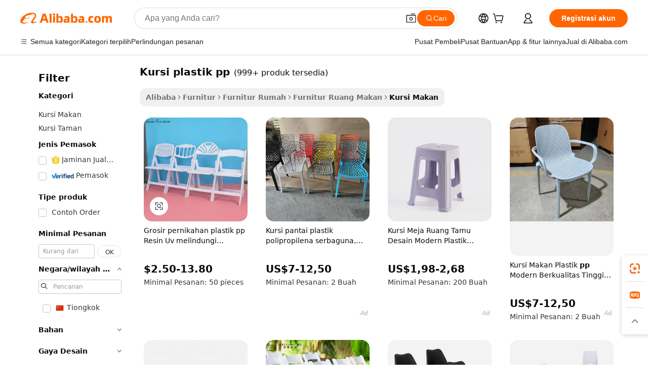

--- FILE ---
content_type: text/html;charset=UTF-8
request_url: https://indonesian.alibaba.com/g/plastic-chair-pp.html
body_size: 179675
content:

<!-- screen_content -->

    <!-- tangram:5410 begin-->
    <!-- tangram:529998 begin-->
    
<!DOCTYPE html>
<html lang="id" dir="ltr">
  <head>
        <script>
      window.__BB = {
        scene: window.__bb_scene || 'traffic-free-goods'
      };
      window.__BB.BB_CWV_IGNORE = {
          lcp_element: ['#icbu-buyer-pc-top-banner'],
          lcp_url: [],
        };
      window._timing = {}
      window._timing.first_start = Date.now();
      window.needLoginInspiration = Boolean(false);
      // 变量用于标记页面首次可见时间
      let firstVisibleTime = null;
      if (typeof document.hidden !== 'undefined') {
        // 页面首次加载时直接统计
        if (!document.hidden) {
          firstVisibleTime = Date.now();
          window.__BB_timex = 1
        } else {
          // 页面不可见时监听 visibilitychange 事件
          document.addEventListener('visibilitychange', () => {
            if (!document.hidden) {
              firstVisibleTime = Date.now();
              window.__BB_timex = firstVisibleTime - window.performance.timing.navigationStart
              window.__BB.firstVisibleTime = window.__BB_timex
              console.log("Page became visible after "+ window.__BB_timex + " ms");
            }
          }, { once: true });  // 确保只触发一次
        }
      } else {
        console.warn('Page Visibility API is not supported in this browser.');
      }
    </script>
        <meta name="data-spm" content="a2700">
        <meta name="aplus-xplug" content="NONE">
        <meta name="aplus-icbu-disable-umid" content="1">
        <meta name="google-translate-customization" content="9de59014edaf3b99-22e1cf3b5ca21786-g00bb439a5e9e5f8f-f">
    <meta name="yandex-verification" content="25a76ba8e4443bb3" />
    <meta name="msvalidate.01" content="E3FBF0E89B724C30844BF17C59608E8F" />
    <meta name="viewport" content="width=device-width, initial-scale=1.0, maximum-scale=5.0, user-scalable=yes">
        <link rel="preconnect" href="https://s.alicdn.com/" crossorigin>
    <link rel="dns-prefetch" href="https://s.alicdn.com">
                        <link rel="preload" href="https://s.alicdn.com/@g/alilog/??aplus_plugin_icbufront/index.js,mlog/aplus_v2.js" as="script">
        <link rel="preload" href="https://s.alicdn.com/@img/imgextra/i2/O1CN0153JdbU26g4bILVOyC_!!6000000007690-2-tps-418-58.png" as="image">
        <script>
            window.__APLUS_ABRATE__ = {
        perf_group: 'base64cached',
        scene: "traffic-free-goods",
      };
    </script>
    <meta name="aplus-mmstat-timeout" content="15000">
        <meta content="text/html; charset=utf-8" http-equiv="Content-Type">
          <title>Kursi Plastik Grosir PP_2 - Solusi Tahan Lama & Bergaya</title>
      <meta name="keywords" content="plastic chair,plastic folding chairs,plastic chairs for events">
      <meta name="description" content="Belilah kursi plastik berkualitas tinggi PP_2 untuk tempat duduk luar ruangan yang tahan lama. Opsi grosir tersedia dari pemasok terpercaya. Cocok untuk acara, kafe, dan restoran.">
            <meta name="pagetiming-rate" content="9">
      <meta name="pagetiming-resource-rate" content="4">
                    <link rel="canonical" href="https://indonesian.alibaba.com/g/plastic-chair-pp.html">
                              <link rel="alternate" hreflang="fr" href="https://french.alibaba.com/g/plastic-chair-pp.html">
                  <link rel="alternate" hreflang="de" href="https://german.alibaba.com/g/plastic-chair-pp.html">
                  <link rel="alternate" hreflang="pt" href="https://portuguese.alibaba.com/g/plastic-chair-pp.html">
                  <link rel="alternate" hreflang="it" href="https://italian.alibaba.com/g/plastic-chair-pp.html">
                  <link rel="alternate" hreflang="es" href="https://spanish.alibaba.com/g/plastic-chair-pp.html">
                  <link rel="alternate" hreflang="ru" href="https://russian.alibaba.com/g/plastic-chair-pp.html">
                  <link rel="alternate" hreflang="ko" href="https://korean.alibaba.com/g/plastic-chair-pp.html">
                  <link rel="alternate" hreflang="ar" href="https://arabic.alibaba.com/g/plastic-chair-pp.html">
                  <link rel="alternate" hreflang="ja" href="https://japanese.alibaba.com/g/plastic-chair-pp.html">
                  <link rel="alternate" hreflang="tr" href="https://turkish.alibaba.com/g/plastic-chair-pp.html">
                  <link rel="alternate" hreflang="th" href="https://thai.alibaba.com/g/plastic-chair-pp.html">
                  <link rel="alternate" hreflang="vi" href="https://vietnamese.alibaba.com/g/plastic-chair-pp.html">
                  <link rel="alternate" hreflang="nl" href="https://dutch.alibaba.com/g/plastic-chair-pp.html">
                  <link rel="alternate" hreflang="he" href="https://hebrew.alibaba.com/g/plastic-chair-pp.html">
                  <link rel="alternate" hreflang="id" href="https://indonesian.alibaba.com/g/plastic-chair-pp.html">
                  <link rel="alternate" hreflang="hi" href="https://hindi.alibaba.com/g/plastic-chair-pp.html">
                  <link rel="alternate" hreflang="en" href="https://www.alibaba.com/showroom/plastic-chair-pp.html">
                  <link rel="alternate" hreflang="zh" href="https://chinese.alibaba.com/g/plastic-chair-pp.html">
                  <link rel="alternate" hreflang="x-default" href="https://www.alibaba.com/showroom/plastic-chair-pp.html">
                                        <script>
      // Aplus 配置自动打点
      var queue = window.goldlog_queue || (window.goldlog_queue = []);
      var tags = ["button", "a", "div", "span", "i", "svg", "input", "li", "tr"];
      queue.push(
        {
          action: 'goldlog.appendMetaInfo',
          arguments: [
            'aplus-auto-exp',
            [
              {
                logkey: '/sc.ug_msite.new_product_exp',
                cssSelector: '[data-spm-exp]',
                props: ["data-spm-exp"],
              },
              {
                logkey: '/sc.ug_pc.seolist_product_exp',
                cssSelector: '.traffic-card-gallery',
                props: ["data-spm-exp"],
              }
            ]
          ]
        }
      )
      queue.push({
        action: 'goldlog.setMetaInfo',
        arguments: ['aplus-auto-clk', JSON.stringify(tags.map(tag =>({
          "logkey": "/sc.ug_msite.new_product_clk",
          tag,
          "filter": "data-spm-clk",
          "props": ["data-spm-clk"]
        })))],
      });
    </script>
  </head>
  <div id="icbu-header"><div id="the-new-header" data-version="4.4.0" data-tnh-auto-exp="tnh-expose" data-scenes="search-products" style="position: relative;background-color: #fff;border-bottom: 1px solid #ddd;box-sizing: border-box; font-family:Inter,SF Pro Text,Roboto,Helvetica Neue,Helvetica,Tahoma,Arial,PingFang SC,Microsoft YaHei;"><div style="display: flex;align-items:center;height: 72px;min-width: 1200px;max-width: 1580px;margin: 0 auto;padding: 0 40px;box-sizing: border-box;"><img style="height: 29px; width: 209px;" src="https://s.alicdn.com/@img/imgextra/i2/O1CN0153JdbU26g4bILVOyC_!!6000000007690-2-tps-418-58.png" alt="" /></div><div style="min-width: 1200px;max-width: 1580px;margin: 0 auto;overflow: hidden;font-size: 14px;display: flex;justify-content: space-between;padding: 0 40px;box-sizing: border-box;"><div style="display: flex; align-items: center; justify-content: space-between"><div style="position: relative; height: 36px; padding: 0 28px 0 20px">All categories</div><div style="position: relative; height: 36px; padding-right: 28px">Featured selections</div><div style="position: relative; height: 36px">Trade Assurance</div></div><div style="display: flex; align-items: center; justify-content: space-between"><div style="position: relative; height: 36px; padding-right: 28px">Buyer Central</div><div style="position: relative; height: 36px; padding-right: 28px">Help Center</div><div style="position: relative; height: 36px; padding-right: 28px">Get the app</div><div style="position: relative; height: 36px">Become a supplier</div></div></div></div></div></div>
  <body data-spm="7724857" style="min-height: calc(100vh + 1px)"><script 
id="beacon-aplus"   
src="//s.alicdn.com/@g/alilog/??aplus_plugin_icbufront/index.js,mlog/aplus_v2.js"
exparams="aplus=async&userid=&aplus&ali_beacon_id=&ali_apache_id=&ali_apache_track=&ali_apache_tracktmp=&eagleeye_traceid=2103236917686493185834491e0f45&ip=52%2e14%2e178%2e179&dmtrack_c={ali%5fresin%5ftrace%3dse%5frst%3dnull%7csp%5fviewtype%3dY%7cset%3d3%7cser%3d1007%7cpageId%3dab7da6884c134df8baeb67968bc12fa4%7cm%5fpageid%3dnull%7cpvmi%3d17bd1ae1d2c94ec7a7ebd59e5d69ced3%7csek%5fsepd%3dkursi%2bplastik%2bpp%7csek%3dplastic%2bchair%2bpp%7cse%5fpn%3d1%7cp4pid%3d39868452%2d51a9%2d4663%2d93f9%2d9a0c93923fdc%7csclkid%3dnull%7cforecast%5fpost%5fcate%3dnull%7cseo%5fnew%5fuser%5fflag%3dfalse%7ccategoryId%3d37033002%7cseo%5fsearch%5fmodel%5fupgrade%5fv2%3d2025070801%7cseo%5fmodule%5fcard%5f20240624%3d202406242%7clong%5ftext%5fgoogle%5ftranslate%5fv2%3d2407142%7cseo%5fcontent%5ftd%5fbottom%5ftext%5fupdate%5fkey%3d2025070801%7cseo%5fsearch%5fmodel%5fupgrade%5fv3%3d2025072201%7cdamo%5falt%5freplace%3d2485818%7cseo%5fsearch%5fmodel%5fmulti%5fupgrade%5fv3%3d2025081101%7cwap%5fcross%3d2007659%7cwap%5fcs%5faction%3d2005494%7cAPP%5fVisitor%5fActive%3d26705%7cseo%5fshowroom%5fgoods%5fmix%3d2005244%7cseo%5fdefault%5fcached%5flong%5ftext%5ffrom%5fnew%5fkeyword%5fstep%3d2024122502%7cshowroom%5fgeneral%5ftemplate%3d2005292%7cshowroom%5freview%3d20230308%7cwap%5fcs%5ftext%3dnull%7cstructured%5fdata%3d2025052702%7cseo%5fmulti%5fstyle%5ftext%5fupdate%3d2511181%7cpc%5fnew%5fheader%3dnull%7cseo%5fmeta%5fcate%5ftemplate%5fv1%3d2025042401%7cseo%5fmeta%5ftd%5fsearch%5fkeyword%5fstep%5fv1%3d2025040999%7cshowroom%5fft%5flong%5ftext%5fbaks%3d80802%7cseo%5ffirstcache%3d2025121600%7cAPP%5fGrowing%5fBuyer%5fHigh%5fIntent%5fActive%3d25488%7cshowroom%5fpc%5fv2019%3d2104%7cAPP%5fProspecting%5fBuyer%3d26709%7ccache%5fcontrol%3dnull%7cAPP%5fChurned%5fCore%5fBuyer%3d25461%7cseo%5fdefault%5fcached%5flong%5ftext%5fstep%3d24110802%7camp%5flighthouse%5fscore%5fimage%3d19657%7cseo%5fft%5ftranslate%5fgemini%3d25012003%7cwap%5fnode%5fssr%3d2015725%7cdataphant%5fopen%3d27030%7clongtext%5fmulti%5fstyle%5fexpand%5frussian%3d2510142%7cseo%5flongtext%5fgoogle%5fdata%5fsection%3d25021702%7cindustry%5fpopular%5ffloor%3dnull%7cwap%5fad%5fgoods%5fproduct%5finterval%3dnull%7cseo%5fgoods%5fbootom%5fwholesale%5flink%3dnull%7cseo%5fkeyword%5faatest%3d13%7cseo%5fmiddle%5fwholesale%5flink%3dnull%7cft%5flong%5ftext%5fenpand%5fstep2%3d121602%7cseo%5fft%5flongtext%5fexpand%5fstep3%3d25012102%7cseo%5fwap%5fheadercard%3d2006288%7cAPP%5fChurned%5fInactive%5fVisitor%3d25497%7cAPP%5fGrowing%5fBuyer%5fHigh%5fIntent%5fInactive%3d25484%7cseo%5fmeta%5ftd%5fmulti%5fkey%3d2025061801%7ctop%5frecommend%5f20250120%3d202501201%7clongtext%5fmulti%5fstyle%5fexpand%5ffrench%5fcopy%3d25091802%7clongtext%5fmulti%5fstyle%5fexpand%5ffrench%5fcopy%5fcopy%3d25092502%7cseo%5ffloor%5fexp%3dnull%7cseo%5fshowroom%5falgo%5flink%3d17764%7cseo%5fmeta%5ftd%5faib%5fgeneral%5fkey%3d2025091900%7ccountry%5findustry%3d202311033%7cpc%5ffree%5fswitchtosearch%3d2020529%7cshowroom%5fft%5flong%5ftext%5fenpand%5fstep1%3d101102%7cseo%5fshowroom%5fnorel%3dnull%7cplp%5fstyle%5f25%5fpc%3d202505222%7cseo%5fggs%5flayer%3d10010%7cquery%5fmutil%5flang%5ftranslate%3d2025060300%7cAPP%5fChurned%5fBuyer%3d25468%7cstream%5frender%5fperf%5fopt%3d2309181%7cwap%5fgoods%3d2007383%7cseo%5fshowroom%5fsimilar%5f20240614%3d202406142%7cchinese%5fopen%3d6307%7cquery%5fgpt%5ftranslate%3d20240820%7cad%5fproduct%5finterval%3dnull%7camp%5fto%5fpwa%3d2007359%7cplp%5faib%5fmulti%5fai%5fmeta%3d20250401%7cwap%5fsupplier%5fcontent%3dnull%7cpc%5ffree%5frefactoring%3d20220315%7csso%5foem%5ffloor%3d30031%7cAPP%5fGrowing%5fBuyer%5fInactive%3d25476%7cseo%5fpc%5fnew%5fview%5f20240807%3d202408072%7cseo%5fbottom%5ftext%5fentity%5fkey%5fcopy%3d2025062400%7cstream%5frender%3d433763%7cseo%5fmodule%5fcard%5f20240424%3d202404241%7cseo%5ftitle%5freplace%5f20191226%3d5841%7clongtext%5fmulti%5fstyle%5fexpand%3d25090802%7cgoogleweblight%3d6516%7clighthouse%5fbase64%3d2005760%7cAPP%5fProspecting%5fBuyer%5fActive%3d26718%7cad%5fgoods%5fproduct%5finterval%3dnull%7cseo%5fbottom%5fdeep%5fextend%5fkw%5fkey%3d2025071101%7clongtext%5fmulti%5fstyle%5fexpand%5fturkish%3d25102802%7cilink%5fuv%3d20240911%7cwap%5flist%5fwakeup%3d2005832%7ctpp%5fcrosslink%5fpc%3d20205311%7cseo%5ftop%5fbooth%3d18501%7cAPP%5fGrowing%5fBuyer%5fLess%5fActive%3d25472%7cseo%5fsearch%5fmodel%5fupgrade%5frank%3d2025092401%7cgoodslayer%3d7977%7cft%5flong%5ftext%5ftranslate%5fexpand%5fstep1%3d24110802%7cseo%5fheaderstyle%5ftraffic%5fkey%5fv1%3d2025072100%7ccrosslink%5fswitch%3d2008141%7cp4p%5foutline%3d20240328%7cseo%5fmeta%5ftd%5faib%5fv2%5fkey%3d2025091800%7crts%5fmulti%3d2008404%7cAPP%5fVisitor%5fLess%5fActive%3d26698%7cplp%5fstyle%5f25%3d202505192%7ccdn%5fvm%3d2007368%7cwap%5fad%5fproduct%5finterval%3dnull%7cseo%5fsearch%5fmodel%5fmulti%5fupgrade%5frank%3d2025092401%7cpc%5fcard%5fshare%3d2025081201%7cAPP%5fGrowing%5fBuyer%5fHigh%5fIntent%5fLess%5fActive%3d25480%7cgoods%5ftitle%5fsubstitute%3d9616%7cwap%5fscreen%5fexp%3d2025081400%7creact%5fheader%5ftest%3d202502182%7cpc%5fcs%5fcolor%3d2005788%7cshowroom%5fft%5flong%5ftext%5ftest%3d72502%7cone%5ftap%5flogin%5fABTest%3d202308153%7cseo%5fhyh%5fshow%5ftags%3d9867%7cplp%5fstructured%5fdata%3d2508182%7cguide%5fdelete%3d2008526%7cseo%5findustry%5ftemplate%3dnull%7cseo%5fmeta%5ftd%5fmulti%5fes%5fkey%3d2025073101%7cseo%5fshowroom%5fdata%5fmix%3d19888%7csso%5ftop%5franking%5ffloor%3d20031%7cseo%5ftd%5fdeep%5fupgrade%5fkey%5fv3%3d2025081101%7cwap%5fue%5fone%3d2025111401%7cshowroom%5fto%5frts%5flink%3d2008480%7ccountrysearch%5ftest%3dnull%7cshowroom%5flist%5fnew%5farrival%3d2811002%7cchannel%5famp%5fto%5fpwa%3d2008435%7cseo%5fmulti%5fstyles%5flong%5ftext%3d2503172%7cseo%5fmeta%5ftext%5fmutli%5fcate%5ftemplate%5fv1%3d2025080800%7cseo%5fdefault%5fcached%5fmutil%5flong%5ftext%5fstep%3d24110436%7cseo%5faction%5fpoint%5ftype%3d22823%7cseo%5faib%5ftd%5flaunch%5f20240828%5fcopy%3d202408282%7cseo%5fshowroom%5fwholesale%5flink%3dnull%7cseo%5fperf%5fimprove%3d2023999%7cseo%5fwap%5flist%5fbounce%5f01%3d2063%7cseo%5fwap%5flist%5fbounce%5f02%3d2128%7cAPP%5fGrowing%5fBuyer%5fActive%3d25492%7cvideolayer%3dnull%7cvideo%5fplay%3d2006036%7cAPP%5fChurned%5fMember%5fInactive%3d25501%7cseo%5fgoogle%5fnew%5fstruct%3d438326%7ctpp%5ftrace%3dseoKeyword%2dseoKeyword%5fv3%2dbase%2dORIGINAL}&pageid=340eb2b3210325f91768649318&hn=ensearchweb033003037249%2erg%2dus%2deast%2eus68&asid=AQAAAABmcmtpdJW6RgAAAADwl/pmxoHBeA==&treq=&tres=" async>
</script>
            <style>body{background-color:white;}.no-scrollbar.il-sticky.il-top-0.il-max-h-\[100vh\].il-w-\[200px\].il-flex-shrink-0.il-flex-grow-0.il-overflow-y-scroll{background-color:#FFF;padding-left:12px}</style>
                    <!-- tangram:530006 begin-->
<!--  -->
 <style>
   @keyframes il-spin {
     to {
       transform: rotate(360deg);
     }
   }
   @keyframes il-pulse {
     50% {
       opacity: 0.5;
     }
   }
   .traffic-card-gallery {display: flex;position: relative;flex-direction: column;justify-content: flex-start;border-radius: 0.5rem;background-color: #fff;padding: 0.5rem 0.5rem 1rem;overflow: hidden;font-size: 0.75rem;line-height: 1rem;}
   .traffic-card-list {display: flex;position: relative;flex-direction: row;justify-content: flex-start;border-bottom-width: 1px;background-color: #fff;padding: 1rem;height: 292px;overflow: hidden;font-size: 0.75rem;line-height: 1rem;}
   .product-price {
     b {
       font-size: 22px;
     }
   }
   .skel-loading {
       animation: il-pulse 2s cubic-bezier(0.4, 0, 0.6, 1) infinite;background-color: hsl(60, 4.8%, 95.9%);
   }
 </style>
<div id="first-cached-card">
  <div style="box-sizing:border-box;display: flex;position: absolute;left: 0;right: 0;margin: 0 auto;z-index: 1;min-width: 1200px;max-width: 1580px;padding: 0.75rem 3.25rem 0;pointer-events: none;">
    <!--页面左侧区域-->
    <div style="width: 200px;padding-top: 1rem;padding-left:12px; background-color: #fff;border-radius: 0.25rem">
      <div class="skel-loading" style="height: 1.5rem;width: 50%;border-radius: 0.25rem;"></div>
      <div style="margin-top: 1rem;margin-bottom: 1rem;">
        <div class="skel-loading" style="height: 1rem;width: calc(100% * 5 / 6);"></div>
        <div
          class="skel-loading"
          style="margin-top: 1rem;height: 1rem;width: calc(100% * 8 / 12);"
        ></div>
        <div class="skel-loading" style="margin-top: 1rem;height: 1rem;width: 75%;"></div>
        <div
          class="skel-loading"
          style="margin-top: 1rem;height: 1rem;width: calc(100% * 7 / 12);"
        ></div>
      </div>
      <div class="skel-loading" style="height: 1.5rem;width: 50%;border-radius: 0.25rem;"></div>
      <div style="margin-top: 1rem;margin-bottom: 1rem;">
        <div class="skel-loading" style="height: 1rem;width: calc(100% * 5 / 6);"></div>
        <div
          class="skel-loading"
          style="margin-top: 1rem;height: 1rem;width: calc(100% * 8 / 12);"
        ></div>
        <div class="skel-loading" style="margin-top: 1rem;height: 1rem;width: 75%;"></div>
        <div
          class="skel-loading"
          style="margin-top: 1rem;height: 1rem;width: calc(100% * 7 / 12);"
        ></div>
      </div>
      <div class="skel-loading" style="height: 1.5rem;width: 50%;border-radius: 0.25rem;"></div>
      <div style="margin-top: 1rem;margin-bottom: 1rem;">
        <div class="skel-loading" style="height: 1rem;width: calc(100% * 5 / 6);"></div>
        <div
          class="skel-loading"
          style="margin-top: 1rem;height: 1rem;width: calc(100% * 8 / 12);"
        ></div>
        <div class="skel-loading" style="margin-top: 1rem;height: 1rem;width: 75%;"></div>
        <div
          class="skel-loading"
          style="margin-top: 1rem;height: 1rem;width: calc(100% * 7 / 12);"
        ></div>
      </div>
      <div class="skel-loading" style="height: 1.5rem;width: 50%;border-radius: 0.25rem;"></div>
      <div style="margin-top: 1rem;margin-bottom: 1rem;">
        <div class="skel-loading" style="height: 1rem;width: calc(100% * 5 / 6);"></div>
        <div
          class="skel-loading"
          style="margin-top: 1rem;height: 1rem;width: calc(100% * 8 / 12);"
        ></div>
        <div class="skel-loading" style="margin-top: 1rem;height: 1rem;width: 75%;"></div>
        <div
          class="skel-loading"
          style="margin-top: 1rem;height: 1rem;width: calc(100% * 7 / 12);"
        ></div>
      </div>
      <div class="skel-loading" style="height: 1.5rem;width: 50%;border-radius: 0.25rem;"></div>
      <div style="margin-top: 1rem;margin-bottom: 1rem;">
        <div class="skel-loading" style="height: 1rem;width: calc(100% * 5 / 6);"></div>
        <div
          class="skel-loading"
          style="margin-top: 1rem;height: 1rem;width: calc(100% * 8 / 12);"
        ></div>
        <div class="skel-loading" style="margin-top: 1rem;height: 1rem;width: 75%;"></div>
        <div
          class="skel-loading"
          style="margin-top: 1rem;height: 1rem;width: calc(100% * 7 / 12);"
        ></div>
      </div>
      <div class="skel-loading" style="height: 1.5rem;width: 50%;border-radius: 0.25rem;"></div>
      <div style="margin-top: 1rem;margin-bottom: 1rem;">
        <div class="skel-loading" style="height: 1rem;width: calc(100% * 5 / 6);"></div>
        <div
          class="skel-loading"
          style="margin-top: 1rem;height: 1rem;width: calc(100% * 8 / 12);"
        ></div>
        <div class="skel-loading" style="margin-top: 1rem;height: 1rem;width: 75%;"></div>
        <div
          class="skel-loading"
          style="margin-top: 1rem;height: 1rem;width: calc(100% * 7 / 12);"
        ></div>
      </div>
    </div>
    <!--页面主体区域-->
    <div style="flex: 1 1 0%; overflow: hidden;padding: 0.5rem 0.5rem 0.5rem 1.5rem">
      <div style="height: 1.25rem;margin-bottom: 1rem;"></div>
      <!-- keywords -->
      <div style="margin-bottom: 1rem;height: 1.75rem;font-weight: 700;font-size: 1.25rem;line-height: 1.75rem;"></div>
      <!-- longtext -->
            <div style="width: calc(25% - 0.9rem);pointer-events: auto">
        <div class="traffic-card-gallery">
          <!-- ProductImage -->
          <a href="//www.alibaba.com/product-detail/Wholesale-Wedding-Plastic-pp-Resin-Uv_62032437745.html?from=SEO" target="_blank" style="position: relative;margin-bottom: 0.5rem;aspect-ratio: 1;overflow: hidden;border-radius: 0.5rem;">
            <div style="display: flex; overflow: hidden">
              <div style="position: relative;margin: 0;width: 100%;min-width: 0;flex-shrink: 0;flex-grow: 0;flex-basis: 100%;padding: 0;">
                <img style="position: relative; aspect-ratio: 1; width: 100%" src="[data-uri]" loading="eager" />
                <div style="position: absolute;left: 0;bottom: 0;right: 0;top: 0;background-color: #000;opacity: 0.05;"></div>
              </div>
            </div>
          </a>
          <div style="display: flex;flex: 1 1 0%;flex-direction: column;justify-content: space-between;">
            <div>
              <a class="skel-loading" style="margin-top: 0.5rem;display:inline-block;width:100%;height:1rem;" href="//www.alibaba.com/product-detail/Wholesale-Wedding-Plastic-pp-Resin-Uv_62032437745.html" target="_blank"></a>
              <a class="skel-loading" style="margin-top: 0.125rem;display:inline-block;width:100%;height:1rem;" href="//www.alibaba.com/product-detail/Wholesale-Wedding-Plastic-pp-Resin-Uv_62032437745.html" target="_blank"></a>
              <div class="skel-loading" style="margin-top: 0.25rem;height:1.625rem;width:75%"></div>
              <div class="skel-loading" style="margin-top: 0.5rem;height: 1rem;width:50%"></div>
              <div class="skel-loading" style="margin-top:0.25rem;height:1rem;width:25%"></div>
            </div>
          </div>

        </div>
      </div>

    </div>
  </div>
</div>
<!-- tangram:530006 end-->
            <style>
.component-left-filter-callback{display:flex;position:relative;margin-top:10px;height:1200px}.component-left-filter-callback img{width:200px}.component-left-filter-callback i{position:absolute;top:5%;left:50%}.related-search-wrapper{padding:.5rem;--tw-bg-opacity: 1;background-color:#fff;background-color:rgba(255,255,255,var(--tw-bg-opacity, 1));border-width:1px;border-color:var(--input)}.related-search-wrapper .related-search-box{margin:12px 16px}.related-search-wrapper .related-search-box .related-search-title{display:inline;float:start;color:#666;word-wrap:break-word;margin-right:12px;width:13%}.related-search-wrapper .related-search-box .related-search-content{display:flex;flex-wrap:wrap}.related-search-wrapper .related-search-box .related-search-content .related-search-link{margin-right:12px;width:23%;overflow:hidden;color:#666;text-overflow:ellipsis;white-space:nowrap}.product-title img{margin-right:.5rem;display:inline-block;height:1rem;vertical-align:sub}.product-price b{font-size:22px}.similar-icon{position:absolute;bottom:12px;z-index:2;right:12px}.rfq-card{display:inline-block;position:relative;box-sizing:border-box;margin-bottom:36px}.rfq-card .rfq-card-content{display:flex;position:relative;flex-direction:column;align-items:flex-start;background-size:cover;background-color:#fff;padding:12px;width:100%;height:100%}.rfq-card .rfq-card-content .rfq-card-icon{margin-top:50px}.rfq-card .rfq-card-content .rfq-card-icon img{width:45px}.rfq-card .rfq-card-content .rfq-card-top-title{margin-top:14px;color:#222;font-weight:400;font-size:16px}.rfq-card .rfq-card-content .rfq-card-title{margin-top:24px;color:#333;font-weight:800;font-size:20px}.rfq-card .rfq-card-content .rfq-card-input-box{margin-top:24px;width:100%}.rfq-card .rfq-card-content .rfq-card-input-box textarea{box-sizing:border-box;border:1px solid #ddd;border-radius:4px;background-color:#fff;padding:9px 12px;width:100%;height:88px;resize:none;color:#666;font-weight:400;font-size:13px;font-family:inherit}.rfq-card .rfq-card-content .rfq-card-button{margin-top:24px;border:1px solid #666;border-radius:16px;background-color:#fff;width:67%;color:#000;font-weight:700;font-size:14px;line-height:30px;text-align:center}[data-modulename^=ProductList-] div{contain-intrinsic-size:auto 500px}.traffic-card-gallery:hover{--tw-shadow: 0px 2px 6px 2px rgba(0,0,0,.12157);--tw-shadow-colored: 0px 2px 6px 2px var(--tw-shadow-color);box-shadow:0 0 #0000,0 0 #0000,0 2px 6px 2px #0000001f;box-shadow:var(--tw-ring-offset-shadow, 0 0 rgba(0,0,0,0)),var(--tw-ring-shadow, 0 0 rgba(0,0,0,0)),var(--tw-shadow);z-index:10}.traffic-card-gallery{position:relative;display:flex;flex-direction:column;justify-content:flex-start;overflow:hidden;border-radius:.75rem;--tw-bg-opacity: 1;background-color:#fff;background-color:rgba(255,255,255,var(--tw-bg-opacity, 1));padding:.5rem;font-size:.75rem;line-height:1rem}.traffic-card-list{position:relative;display:flex;height:292px;flex-direction:row;justify-content:flex-start;overflow:hidden;border-bottom-width:1px;--tw-bg-opacity: 1;background-color:#fff;background-color:rgba(255,255,255,var(--tw-bg-opacity, 1));padding:1rem;font-size:.75rem;line-height:1rem}.traffic-card-g-industry:hover{--tw-shadow: 0 0 10px rgba(0,0,0,.1);--tw-shadow-colored: 0 0 10px var(--tw-shadow-color);box-shadow:0 0 #0000,0 0 #0000,0 0 10px #0000001a;box-shadow:var(--tw-ring-offset-shadow, 0 0 rgba(0,0,0,0)),var(--tw-ring-shadow, 0 0 rgba(0,0,0,0)),var(--tw-shadow)}.traffic-card-g-industry{position:relative;border-radius:var(--radius);--tw-bg-opacity: 1;background-color:#fff;background-color:rgba(255,255,255,var(--tw-bg-opacity, 1));padding:1.25rem .75rem .75rem;font-size:.875rem;line-height:1.25rem}.module-filter-section-wrapper{max-height:none!important;overflow-x:hidden}*,:before,:after{--tw-border-spacing-x: 0;--tw-border-spacing-y: 0;--tw-translate-x: 0;--tw-translate-y: 0;--tw-rotate: 0;--tw-skew-x: 0;--tw-skew-y: 0;--tw-scale-x: 1;--tw-scale-y: 1;--tw-pan-x: ;--tw-pan-y: ;--tw-pinch-zoom: ;--tw-scroll-snap-strictness: proximity;--tw-gradient-from-position: ;--tw-gradient-via-position: ;--tw-gradient-to-position: ;--tw-ordinal: ;--tw-slashed-zero: ;--tw-numeric-figure: ;--tw-numeric-spacing: ;--tw-numeric-fraction: ;--tw-ring-inset: ;--tw-ring-offset-width: 0px;--tw-ring-offset-color: #fff;--tw-ring-color: rgba(59, 130, 246, .5);--tw-ring-offset-shadow: 0 0 rgba(0,0,0,0);--tw-ring-shadow: 0 0 rgba(0,0,0,0);--tw-shadow: 0 0 rgba(0,0,0,0);--tw-shadow-colored: 0 0 rgba(0,0,0,0);--tw-blur: ;--tw-brightness: ;--tw-contrast: ;--tw-grayscale: ;--tw-hue-rotate: ;--tw-invert: ;--tw-saturate: ;--tw-sepia: ;--tw-drop-shadow: ;--tw-backdrop-blur: ;--tw-backdrop-brightness: ;--tw-backdrop-contrast: ;--tw-backdrop-grayscale: ;--tw-backdrop-hue-rotate: ;--tw-backdrop-invert: ;--tw-backdrop-opacity: ;--tw-backdrop-saturate: ;--tw-backdrop-sepia: ;--tw-contain-size: ;--tw-contain-layout: ;--tw-contain-paint: ;--tw-contain-style: }::backdrop{--tw-border-spacing-x: 0;--tw-border-spacing-y: 0;--tw-translate-x: 0;--tw-translate-y: 0;--tw-rotate: 0;--tw-skew-x: 0;--tw-skew-y: 0;--tw-scale-x: 1;--tw-scale-y: 1;--tw-pan-x: ;--tw-pan-y: ;--tw-pinch-zoom: ;--tw-scroll-snap-strictness: proximity;--tw-gradient-from-position: ;--tw-gradient-via-position: ;--tw-gradient-to-position: ;--tw-ordinal: ;--tw-slashed-zero: ;--tw-numeric-figure: ;--tw-numeric-spacing: ;--tw-numeric-fraction: ;--tw-ring-inset: ;--tw-ring-offset-width: 0px;--tw-ring-offset-color: #fff;--tw-ring-color: rgba(59, 130, 246, .5);--tw-ring-offset-shadow: 0 0 rgba(0,0,0,0);--tw-ring-shadow: 0 0 rgba(0,0,0,0);--tw-shadow: 0 0 rgba(0,0,0,0);--tw-shadow-colored: 0 0 rgba(0,0,0,0);--tw-blur: ;--tw-brightness: ;--tw-contrast: ;--tw-grayscale: ;--tw-hue-rotate: ;--tw-invert: ;--tw-saturate: ;--tw-sepia: ;--tw-drop-shadow: ;--tw-backdrop-blur: ;--tw-backdrop-brightness: ;--tw-backdrop-contrast: ;--tw-backdrop-grayscale: ;--tw-backdrop-hue-rotate: ;--tw-backdrop-invert: ;--tw-backdrop-opacity: ;--tw-backdrop-saturate: ;--tw-backdrop-sepia: ;--tw-contain-size: ;--tw-contain-layout: ;--tw-contain-paint: ;--tw-contain-style: }*,:before,:after{box-sizing:border-box;border-width:0;border-style:solid;border-color:#e5e7eb}:before,:after{--tw-content: ""}html,:host{line-height:1.5;-webkit-text-size-adjust:100%;-moz-tab-size:4;-o-tab-size:4;tab-size:4;font-family:ui-sans-serif,system-ui,-apple-system,Segoe UI,Roboto,Ubuntu,Cantarell,Noto Sans,sans-serif,"Apple Color Emoji","Segoe UI Emoji",Segoe UI Symbol,"Noto Color Emoji";font-feature-settings:normal;font-variation-settings:normal;-webkit-tap-highlight-color:transparent}body{margin:0;line-height:inherit}hr{height:0;color:inherit;border-top-width:1px}abbr:where([title]){text-decoration:underline;-webkit-text-decoration:underline dotted;text-decoration:underline dotted}h1,h2,h3,h4,h5,h6{font-size:inherit;font-weight:inherit}a{color:inherit;text-decoration:inherit}b,strong{font-weight:bolder}code,kbd,samp,pre{font-family:ui-monospace,SFMono-Regular,Menlo,Monaco,Consolas,Liberation Mono,Courier New,monospace;font-feature-settings:normal;font-variation-settings:normal;font-size:1em}small{font-size:80%}sub,sup{font-size:75%;line-height:0;position:relative;vertical-align:baseline}sub{bottom:-.25em}sup{top:-.5em}table{text-indent:0;border-color:inherit;border-collapse:collapse}button,input,optgroup,select,textarea{font-family:inherit;font-feature-settings:inherit;font-variation-settings:inherit;font-size:100%;font-weight:inherit;line-height:inherit;letter-spacing:inherit;color:inherit;margin:0;padding:0}button,select{text-transform:none}button,input:where([type=button]),input:where([type=reset]),input:where([type=submit]){-webkit-appearance:button;background-color:transparent;background-image:none}:-moz-focusring{outline:auto}:-moz-ui-invalid{box-shadow:none}progress{vertical-align:baseline}::-webkit-inner-spin-button,::-webkit-outer-spin-button{height:auto}[type=search]{-webkit-appearance:textfield;outline-offset:-2px}::-webkit-search-decoration{-webkit-appearance:none}::-webkit-file-upload-button{-webkit-appearance:button;font:inherit}summary{display:list-item}blockquote,dl,dd,h1,h2,h3,h4,h5,h6,hr,figure,p,pre{margin:0}fieldset{margin:0;padding:0}legend{padding:0}ol,ul,menu{list-style:none;margin:0;padding:0}dialog{padding:0}textarea{resize:vertical}input::-moz-placeholder,textarea::-moz-placeholder{opacity:1;color:#9ca3af}input::placeholder,textarea::placeholder{opacity:1;color:#9ca3af}button,[role=button]{cursor:pointer}:disabled{cursor:default}img,svg,video,canvas,audio,iframe,embed,object{display:block;vertical-align:middle}img,video{max-width:100%;height:auto}[hidden]:where(:not([hidden=until-found])){display:none}:root{--background: hsl(0, 0%, 100%);--foreground: hsl(20, 14.3%, 4.1%);--card: hsl(0, 0%, 100%);--card-foreground: hsl(20, 14.3%, 4.1%);--popover: hsl(0, 0%, 100%);--popover-foreground: hsl(20, 14.3%, 4.1%);--primary: hsl(24, 100%, 50%);--primary-foreground: hsl(60, 9.1%, 97.8%);--secondary: hsl(60, 4.8%, 95.9%);--secondary-foreground: #333;--muted: hsl(60, 4.8%, 95.9%);--muted-foreground: hsl(25, 5.3%, 44.7%);--accent: hsl(60, 4.8%, 95.9%);--accent-foreground: hsl(24, 9.8%, 10%);--destructive: hsl(0, 84.2%, 60.2%);--destructive-foreground: hsl(60, 9.1%, 97.8%);--border: hsl(20, 5.9%, 90%);--input: hsl(20, 5.9%, 90%);--ring: hsl(24.6, 95%, 53.1%);--radius: 1rem}.dark{--background: hsl(20, 14.3%, 4.1%);--foreground: hsl(60, 9.1%, 97.8%);--card: hsl(20, 14.3%, 4.1%);--card-foreground: hsl(60, 9.1%, 97.8%);--popover: hsl(20, 14.3%, 4.1%);--popover-foreground: hsl(60, 9.1%, 97.8%);--primary: hsl(20.5, 90.2%, 48.2%);--primary-foreground: hsl(60, 9.1%, 97.8%);--secondary: hsl(12, 6.5%, 15.1%);--secondary-foreground: hsl(60, 9.1%, 97.8%);--muted: hsl(12, 6.5%, 15.1%);--muted-foreground: hsl(24, 5.4%, 63.9%);--accent: hsl(12, 6.5%, 15.1%);--accent-foreground: hsl(60, 9.1%, 97.8%);--destructive: hsl(0, 72.2%, 50.6%);--destructive-foreground: hsl(60, 9.1%, 97.8%);--border: hsl(12, 6.5%, 15.1%);--input: hsl(12, 6.5%, 15.1%);--ring: hsl(20.5, 90.2%, 48.2%)}*{border-color:#e7e5e4;border-color:var(--border)}body{background-color:#fff;background-color:var(--background);color:#0c0a09;color:var(--foreground)}.il-sr-only{position:absolute;width:1px;height:1px;padding:0;margin:-1px;overflow:hidden;clip:rect(0,0,0,0);white-space:nowrap;border-width:0}.il-invisible{visibility:hidden}.il-fixed{position:fixed}.il-absolute{position:absolute}.il-relative{position:relative}.il-sticky{position:sticky}.il-inset-0{inset:0}.il--bottom-12{bottom:-3rem}.il--top-12{top:-3rem}.il-bottom-0{bottom:0}.il-bottom-2{bottom:.5rem}.il-bottom-3{bottom:.75rem}.il-bottom-4{bottom:1rem}.il-end-0{right:0}.il-end-2{right:.5rem}.il-end-3{right:.75rem}.il-end-4{right:1rem}.il-left-0{left:0}.il-left-3{left:.75rem}.il-right-0{right:0}.il-right-2{right:.5rem}.il-right-3{right:.75rem}.il-start-0{left:0}.il-start-1\/2{left:50%}.il-start-2{left:.5rem}.il-start-3{left:.75rem}.il-start-\[50\%\]{left:50%}.il-top-0{top:0}.il-top-1\/2{top:50%}.il-top-16{top:4rem}.il-top-4{top:1rem}.il-top-\[50\%\]{top:50%}.il-z-10{z-index:10}.il-z-50{z-index:50}.il-z-\[9999\]{z-index:9999}.il-col-span-4{grid-column:span 4 / span 4}.il-m-0{margin:0}.il-m-3{margin:.75rem}.il-m-auto{margin:auto}.il-mx-auto{margin-left:auto;margin-right:auto}.il-my-3{margin-top:.75rem;margin-bottom:.75rem}.il-my-5{margin-top:1.25rem;margin-bottom:1.25rem}.il-my-auto{margin-top:auto;margin-bottom:auto}.\!il-mb-4{margin-bottom:1rem!important}.il--mt-4{margin-top:-1rem}.il-mb-0{margin-bottom:0}.il-mb-1{margin-bottom:.25rem}.il-mb-2{margin-bottom:.5rem}.il-mb-3{margin-bottom:.75rem}.il-mb-4{margin-bottom:1rem}.il-mb-5{margin-bottom:1.25rem}.il-mb-6{margin-bottom:1.5rem}.il-mb-8{margin-bottom:2rem}.il-mb-\[-0\.75rem\]{margin-bottom:-.75rem}.il-mb-\[0\.125rem\]{margin-bottom:.125rem}.il-me-1{margin-right:.25rem}.il-me-2{margin-right:.5rem}.il-me-3{margin-right:.75rem}.il-me-auto{margin-right:auto}.il-mr-1{margin-right:.25rem}.il-mr-2{margin-right:.5rem}.il-ms-1{margin-left:.25rem}.il-ms-4{margin-left:1rem}.il-ms-5{margin-left:1.25rem}.il-ms-8{margin-left:2rem}.il-ms-\[\.375rem\]{margin-left:.375rem}.il-ms-auto{margin-left:auto}.il-mt-0{margin-top:0}.il-mt-0\.5{margin-top:.125rem}.il-mt-1{margin-top:.25rem}.il-mt-2{margin-top:.5rem}.il-mt-3{margin-top:.75rem}.il-mt-4{margin-top:1rem}.il-mt-6{margin-top:1.5rem}.il-line-clamp-1{overflow:hidden;display:-webkit-box;-webkit-box-orient:vertical;-webkit-line-clamp:1}.il-line-clamp-2{overflow:hidden;display:-webkit-box;-webkit-box-orient:vertical;-webkit-line-clamp:2}.il-line-clamp-6{overflow:hidden;display:-webkit-box;-webkit-box-orient:vertical;-webkit-line-clamp:6}.il-inline-block{display:inline-block}.il-inline{display:inline}.il-flex{display:flex}.il-inline-flex{display:inline-flex}.il-grid{display:grid}.il-aspect-square{aspect-ratio:1 / 1}.il-size-5{width:1.25rem;height:1.25rem}.il-h-1{height:.25rem}.il-h-10{height:2.5rem}.il-h-11{height:2.75rem}.il-h-20{height:5rem}.il-h-24{height:6rem}.il-h-3\.5{height:.875rem}.il-h-4{height:1rem}.il-h-40{height:10rem}.il-h-6{height:1.5rem}.il-h-8{height:2rem}.il-h-9{height:2.25rem}.il-h-\[150px\]{height:150px}.il-h-\[152px\]{height:152px}.il-h-\[18\.25rem\]{height:18.25rem}.il-h-\[292px\]{height:292px}.il-h-\[600px\]{height:600px}.il-h-auto{height:auto}.il-h-fit{height:-moz-fit-content;height:fit-content}.il-h-full{height:100%}.il-h-screen{height:100vh}.il-max-h-\[100vh\]{max-height:100vh}.il-w-1\/2{width:50%}.il-w-10{width:2.5rem}.il-w-10\/12{width:83.333333%}.il-w-4{width:1rem}.il-w-6{width:1.5rem}.il-w-64{width:16rem}.il-w-7\/12{width:58.333333%}.il-w-72{width:18rem}.il-w-8{width:2rem}.il-w-8\/12{width:66.666667%}.il-w-9{width:2.25rem}.il-w-9\/12{width:75%}.il-w-\[200px\]{width:200px}.il-w-\[84px\]{width:84px}.il-w-fit{width:-moz-fit-content;width:fit-content}.il-w-full{width:100%}.il-w-screen{width:100vw}.il-min-w-0{min-width:0px}.il-min-w-3{min-width:.75rem}.il-min-w-\[1200px\]{min-width:1200px}.il-max-w-\[1000px\]{max-width:1000px}.il-max-w-\[1580px\]{max-width:1580px}.il-max-w-full{max-width:100%}.il-max-w-lg{max-width:32rem}.il-flex-1{flex:1 1 0%}.il-flex-shrink-0,.il-shrink-0{flex-shrink:0}.il-flex-grow-0,.il-grow-0{flex-grow:0}.il-basis-24{flex-basis:6rem}.il-basis-full{flex-basis:100%}.il-origin-\[--radix-tooltip-content-transform-origin\]{transform-origin:var(--radix-tooltip-content-transform-origin)}.il--translate-x-1\/2{--tw-translate-x: -50%;transform:translate(-50%,var(--tw-translate-y)) rotate(var(--tw-rotate)) skew(var(--tw-skew-x)) skewY(var(--tw-skew-y)) scaleX(var(--tw-scale-x)) scaleY(var(--tw-scale-y));transform:translate(var(--tw-translate-x),var(--tw-translate-y)) rotate(var(--tw-rotate)) skew(var(--tw-skew-x)) skewY(var(--tw-skew-y)) scaleX(var(--tw-scale-x)) scaleY(var(--tw-scale-y))}.il--translate-y-1\/2{--tw-translate-y: -50%;transform:translate(var(--tw-translate-x),-50%) rotate(var(--tw-rotate)) skew(var(--tw-skew-x)) skewY(var(--tw-skew-y)) scaleX(var(--tw-scale-x)) scaleY(var(--tw-scale-y));transform:translate(var(--tw-translate-x),var(--tw-translate-y)) rotate(var(--tw-rotate)) skew(var(--tw-skew-x)) skewY(var(--tw-skew-y)) scaleX(var(--tw-scale-x)) scaleY(var(--tw-scale-y))}.il-translate-x-\[-50\%\]{--tw-translate-x: -50%;transform:translate(-50%,var(--tw-translate-y)) rotate(var(--tw-rotate)) skew(var(--tw-skew-x)) skewY(var(--tw-skew-y)) scaleX(var(--tw-scale-x)) scaleY(var(--tw-scale-y));transform:translate(var(--tw-translate-x),var(--tw-translate-y)) rotate(var(--tw-rotate)) skew(var(--tw-skew-x)) skewY(var(--tw-skew-y)) scaleX(var(--tw-scale-x)) scaleY(var(--tw-scale-y))}.il-translate-y-\[-50\%\]{--tw-translate-y: -50%;transform:translate(var(--tw-translate-x),-50%) rotate(var(--tw-rotate)) skew(var(--tw-skew-x)) skewY(var(--tw-skew-y)) scaleX(var(--tw-scale-x)) scaleY(var(--tw-scale-y));transform:translate(var(--tw-translate-x),var(--tw-translate-y)) rotate(var(--tw-rotate)) skew(var(--tw-skew-x)) skewY(var(--tw-skew-y)) scaleX(var(--tw-scale-x)) scaleY(var(--tw-scale-y))}.il-rotate-90{--tw-rotate: 90deg;transform:translate(var(--tw-translate-x),var(--tw-translate-y)) rotate(90deg) skew(var(--tw-skew-x)) skewY(var(--tw-skew-y)) scaleX(var(--tw-scale-x)) scaleY(var(--tw-scale-y));transform:translate(var(--tw-translate-x),var(--tw-translate-y)) rotate(var(--tw-rotate)) skew(var(--tw-skew-x)) skewY(var(--tw-skew-y)) scaleX(var(--tw-scale-x)) scaleY(var(--tw-scale-y))}@keyframes il-pulse{50%{opacity:.5}}.il-animate-pulse{animation:il-pulse 2s cubic-bezier(.4,0,.6,1) infinite}@keyframes il-spin{to{transform:rotate(360deg)}}.il-animate-spin{animation:il-spin 1s linear infinite}.il-cursor-pointer{cursor:pointer}.il-list-disc{list-style-type:disc}.il-grid-cols-2{grid-template-columns:repeat(2,minmax(0,1fr))}.il-grid-cols-4{grid-template-columns:repeat(4,minmax(0,1fr))}.il-flex-row{flex-direction:row}.il-flex-col{flex-direction:column}.il-flex-col-reverse{flex-direction:column-reverse}.il-flex-wrap{flex-wrap:wrap}.il-flex-nowrap{flex-wrap:nowrap}.il-items-start{align-items:flex-start}.il-items-center{align-items:center}.il-items-baseline{align-items:baseline}.il-justify-start{justify-content:flex-start}.il-justify-end{justify-content:flex-end}.il-justify-center{justify-content:center}.il-justify-between{justify-content:space-between}.il-gap-1{gap:.25rem}.il-gap-1\.5{gap:.375rem}.il-gap-10{gap:2.5rem}.il-gap-2{gap:.5rem}.il-gap-3{gap:.75rem}.il-gap-4{gap:1rem}.il-gap-8{gap:2rem}.il-gap-\[\.0938rem\]{gap:.0938rem}.il-gap-\[\.375rem\]{gap:.375rem}.il-gap-\[0\.125rem\]{gap:.125rem}.\!il-gap-x-5{-moz-column-gap:1.25rem!important;column-gap:1.25rem!important}.\!il-gap-y-5{row-gap:1.25rem!important}.il-space-y-1\.5>:not([hidden])~:not([hidden]){--tw-space-y-reverse: 0;margin-top:calc(.375rem * (1 - var(--tw-space-y-reverse)));margin-top:.375rem;margin-top:calc(.375rem * calc(1 - var(--tw-space-y-reverse)));margin-bottom:0rem;margin-bottom:calc(.375rem * var(--tw-space-y-reverse))}.il-space-y-4>:not([hidden])~:not([hidden]){--tw-space-y-reverse: 0;margin-top:calc(1rem * (1 - var(--tw-space-y-reverse)));margin-top:1rem;margin-top:calc(1rem * calc(1 - var(--tw-space-y-reverse)));margin-bottom:0rem;margin-bottom:calc(1rem * var(--tw-space-y-reverse))}.il-overflow-hidden{overflow:hidden}.il-overflow-y-auto{overflow-y:auto}.il-overflow-y-scroll{overflow-y:scroll}.il-truncate{overflow:hidden;text-overflow:ellipsis;white-space:nowrap}.il-text-ellipsis{text-overflow:ellipsis}.il-whitespace-normal{white-space:normal}.il-whitespace-nowrap{white-space:nowrap}.il-break-normal{word-wrap:normal;word-break:normal}.il-break-words{word-wrap:break-word}.il-break-all{word-break:break-all}.il-rounded{border-radius:.25rem}.il-rounded-2xl{border-radius:1rem}.il-rounded-\[0\.5rem\]{border-radius:.5rem}.il-rounded-\[1\.25rem\]{border-radius:1.25rem}.il-rounded-full{border-radius:9999px}.il-rounded-lg{border-radius:1rem;border-radius:var(--radius)}.il-rounded-md{border-radius:calc(1rem - 2px);border-radius:calc(var(--radius) - 2px)}.il-rounded-sm{border-radius:calc(1rem - 4px);border-radius:calc(var(--radius) - 4px)}.il-rounded-xl{border-radius:.75rem}.il-border,.il-border-\[1px\]{border-width:1px}.il-border-b,.il-border-b-\[1px\]{border-bottom-width:1px}.il-border-solid{border-style:solid}.il-border-none{border-style:none}.il-border-\[\#222\]{--tw-border-opacity: 1;border-color:#222;border-color:rgba(34,34,34,var(--tw-border-opacity, 1))}.il-border-\[\#DDD\]{--tw-border-opacity: 1;border-color:#ddd;border-color:rgba(221,221,221,var(--tw-border-opacity, 1))}.il-border-foreground{border-color:#0c0a09;border-color:var(--foreground)}.il-border-input{border-color:#e7e5e4;border-color:var(--input)}.il-bg-\[\#F8F8F8\]{--tw-bg-opacity: 1;background-color:#f8f8f8;background-color:rgba(248,248,248,var(--tw-bg-opacity, 1))}.il-bg-\[\#d9d9d963\]{background-color:#d9d9d963}.il-bg-accent{background-color:#f5f5f4;background-color:var(--accent)}.il-bg-background{background-color:#fff;background-color:var(--background)}.il-bg-black{--tw-bg-opacity: 1;background-color:#000;background-color:rgba(0,0,0,var(--tw-bg-opacity, 1))}.il-bg-black\/80{background-color:#000c}.il-bg-destructive{background-color:#ef4444;background-color:var(--destructive)}.il-bg-gray-300{--tw-bg-opacity: 1;background-color:#d1d5db;background-color:rgba(209,213,219,var(--tw-bg-opacity, 1))}.il-bg-muted{background-color:#f5f5f4;background-color:var(--muted)}.il-bg-orange-500{--tw-bg-opacity: 1;background-color:#f97316;background-color:rgba(249,115,22,var(--tw-bg-opacity, 1))}.il-bg-popover{background-color:#fff;background-color:var(--popover)}.il-bg-primary{background-color:#f60;background-color:var(--primary)}.il-bg-secondary{background-color:#f5f5f4;background-color:var(--secondary)}.il-bg-transparent{background-color:transparent}.il-bg-white{--tw-bg-opacity: 1;background-color:#fff;background-color:rgba(255,255,255,var(--tw-bg-opacity, 1))}.il-bg-opacity-80{--tw-bg-opacity: .8}.il-bg-cover{background-size:cover}.il-bg-no-repeat{background-repeat:no-repeat}.il-fill-black{fill:#000}.il-object-cover{-o-object-fit:cover;object-fit:cover}.il-p-0{padding:0}.il-p-1{padding:.25rem}.il-p-2{padding:.5rem}.il-p-3{padding:.75rem}.il-p-4{padding:1rem}.il-p-5{padding:1.25rem}.il-p-6{padding:1.5rem}.il-px-2{padding-left:.5rem;padding-right:.5rem}.il-px-3{padding-left:.75rem;padding-right:.75rem}.il-py-0\.5{padding-top:.125rem;padding-bottom:.125rem}.il-py-1\.5{padding-top:.375rem;padding-bottom:.375rem}.il-py-10{padding-top:2.5rem;padding-bottom:2.5rem}.il-py-2{padding-top:.5rem;padding-bottom:.5rem}.il-py-3{padding-top:.75rem;padding-bottom:.75rem}.il-pb-0{padding-bottom:0}.il-pb-3{padding-bottom:.75rem}.il-pb-4{padding-bottom:1rem}.il-pb-8{padding-bottom:2rem}.il-pe-0{padding-right:0}.il-pe-2{padding-right:.5rem}.il-pe-3{padding-right:.75rem}.il-pe-4{padding-right:1rem}.il-pe-6{padding-right:1.5rem}.il-pe-8{padding-right:2rem}.il-pe-\[12px\]{padding-right:12px}.il-pe-\[3\.25rem\]{padding-right:3.25rem}.il-pl-4{padding-left:1rem}.il-ps-0{padding-left:0}.il-ps-2{padding-left:.5rem}.il-ps-3{padding-left:.75rem}.il-ps-4{padding-left:1rem}.il-ps-6{padding-left:1.5rem}.il-ps-8{padding-left:2rem}.il-ps-\[12px\]{padding-left:12px}.il-ps-\[3\.25rem\]{padding-left:3.25rem}.il-pt-10{padding-top:2.5rem}.il-pt-4{padding-top:1rem}.il-pt-5{padding-top:1.25rem}.il-pt-6{padding-top:1.5rem}.il-pt-7{padding-top:1.75rem}.il-text-center{text-align:center}.il-text-start{text-align:left}.il-text-2xl{font-size:1.5rem;line-height:2rem}.il-text-base{font-size:1rem;line-height:1.5rem}.il-text-lg{font-size:1.125rem;line-height:1.75rem}.il-text-sm{font-size:.875rem;line-height:1.25rem}.il-text-xl{font-size:1.25rem;line-height:1.75rem}.il-text-xs{font-size:.75rem;line-height:1rem}.il-font-\[600\]{font-weight:600}.il-font-bold{font-weight:700}.il-font-medium{font-weight:500}.il-font-normal{font-weight:400}.il-font-semibold{font-weight:600}.il-leading-3{line-height:.75rem}.il-leading-4{line-height:1rem}.il-leading-\[1\.43\]{line-height:1.43}.il-leading-\[18px\]{line-height:18px}.il-leading-\[26px\]{line-height:26px}.il-leading-none{line-height:1}.il-tracking-tight{letter-spacing:-.025em}.il-text-\[\#00820D\]{--tw-text-opacity: 1;color:#00820d;color:rgba(0,130,13,var(--tw-text-opacity, 1))}.il-text-\[\#222\]{--tw-text-opacity: 1;color:#222;color:rgba(34,34,34,var(--tw-text-opacity, 1))}.il-text-\[\#444\]{--tw-text-opacity: 1;color:#444;color:rgba(68,68,68,var(--tw-text-opacity, 1))}.il-text-\[\#4B1D1F\]{--tw-text-opacity: 1;color:#4b1d1f;color:rgba(75,29,31,var(--tw-text-opacity, 1))}.il-text-\[\#767676\]{--tw-text-opacity: 1;color:#767676;color:rgba(118,118,118,var(--tw-text-opacity, 1))}.il-text-\[\#D04A0A\]{--tw-text-opacity: 1;color:#d04a0a;color:rgba(208,74,10,var(--tw-text-opacity, 1))}.il-text-\[\#F7421E\]{--tw-text-opacity: 1;color:#f7421e;color:rgba(247,66,30,var(--tw-text-opacity, 1))}.il-text-\[\#FF6600\]{--tw-text-opacity: 1;color:#f60;color:rgba(255,102,0,var(--tw-text-opacity, 1))}.il-text-\[\#f7421e\]{--tw-text-opacity: 1;color:#f7421e;color:rgba(247,66,30,var(--tw-text-opacity, 1))}.il-text-destructive-foreground{color:#fafaf9;color:var(--destructive-foreground)}.il-text-foreground{color:#0c0a09;color:var(--foreground)}.il-text-muted-foreground{color:#78716c;color:var(--muted-foreground)}.il-text-popover-foreground{color:#0c0a09;color:var(--popover-foreground)}.il-text-primary{color:#f60;color:var(--primary)}.il-text-primary-foreground{color:#fafaf9;color:var(--primary-foreground)}.il-text-secondary-foreground{color:#333;color:var(--secondary-foreground)}.il-text-white{--tw-text-opacity: 1;color:#fff;color:rgba(255,255,255,var(--tw-text-opacity, 1))}.il-underline{text-decoration-line:underline}.il-line-through{text-decoration-line:line-through}.il-underline-offset-4{text-underline-offset:4px}.il-opacity-5{opacity:.05}.il-opacity-70{opacity:.7}.il-shadow-\[0_2px_6px_2px_rgba\(0\,0\,0\,0\.12\)\]{--tw-shadow: 0 2px 6px 2px rgba(0,0,0,.12);--tw-shadow-colored: 0 2px 6px 2px var(--tw-shadow-color);box-shadow:0 0 #0000,0 0 #0000,0 2px 6px 2px #0000001f;box-shadow:var(--tw-ring-offset-shadow, 0 0 rgba(0,0,0,0)),var(--tw-ring-shadow, 0 0 rgba(0,0,0,0)),var(--tw-shadow)}.il-shadow-cards{--tw-shadow: 0 0 10px rgba(0,0,0,.1);--tw-shadow-colored: 0 0 10px var(--tw-shadow-color);box-shadow:0 0 #0000,0 0 #0000,0 0 10px #0000001a;box-shadow:var(--tw-ring-offset-shadow, 0 0 rgba(0,0,0,0)),var(--tw-ring-shadow, 0 0 rgba(0,0,0,0)),var(--tw-shadow)}.il-shadow-lg{--tw-shadow: 0 10px 15px -3px rgba(0, 0, 0, .1), 0 4px 6px -4px rgba(0, 0, 0, .1);--tw-shadow-colored: 0 10px 15px -3px var(--tw-shadow-color), 0 4px 6px -4px var(--tw-shadow-color);box-shadow:0 0 #0000,0 0 #0000,0 10px 15px -3px #0000001a,0 4px 6px -4px #0000001a;box-shadow:var(--tw-ring-offset-shadow, 0 0 rgba(0,0,0,0)),var(--tw-ring-shadow, 0 0 rgba(0,0,0,0)),var(--tw-shadow)}.il-shadow-md{--tw-shadow: 0 4px 6px -1px rgba(0, 0, 0, .1), 0 2px 4px -2px rgba(0, 0, 0, .1);--tw-shadow-colored: 0 4px 6px -1px var(--tw-shadow-color), 0 2px 4px -2px var(--tw-shadow-color);box-shadow:0 0 #0000,0 0 #0000,0 4px 6px -1px #0000001a,0 2px 4px -2px #0000001a;box-shadow:var(--tw-ring-offset-shadow, 0 0 rgba(0,0,0,0)),var(--tw-ring-shadow, 0 0 rgba(0,0,0,0)),var(--tw-shadow)}.il-outline-none{outline:2px solid transparent;outline-offset:2px}.il-outline-1{outline-width:1px}.il-ring-offset-background{--tw-ring-offset-color: var(--background)}.il-transition-colors{transition-property:color,background-color,border-color,text-decoration-color,fill,stroke;transition-timing-function:cubic-bezier(.4,0,.2,1);transition-duration:.15s}.il-transition-opacity{transition-property:opacity;transition-timing-function:cubic-bezier(.4,0,.2,1);transition-duration:.15s}.il-transition-transform{transition-property:transform;transition-timing-function:cubic-bezier(.4,0,.2,1);transition-duration:.15s}.il-duration-200{transition-duration:.2s}.il-duration-300{transition-duration:.3s}.il-ease-in-out{transition-timing-function:cubic-bezier(.4,0,.2,1)}@keyframes enter{0%{opacity:1;opacity:var(--tw-enter-opacity, 1);transform:translateZ(0) scaleZ(1) rotate(0);transform:translate3d(var(--tw-enter-translate-x, 0),var(--tw-enter-translate-y, 0),0) scale3d(var(--tw-enter-scale, 1),var(--tw-enter-scale, 1),var(--tw-enter-scale, 1)) rotate(var(--tw-enter-rotate, 0))}}@keyframes exit{to{opacity:1;opacity:var(--tw-exit-opacity, 1);transform:translateZ(0) scaleZ(1) rotate(0);transform:translate3d(var(--tw-exit-translate-x, 0),var(--tw-exit-translate-y, 0),0) scale3d(var(--tw-exit-scale, 1),var(--tw-exit-scale, 1),var(--tw-exit-scale, 1)) rotate(var(--tw-exit-rotate, 0))}}.il-animate-in{animation-name:enter;animation-duration:.15s;--tw-enter-opacity: initial;--tw-enter-scale: initial;--tw-enter-rotate: initial;--tw-enter-translate-x: initial;--tw-enter-translate-y: initial}.il-fade-in-0{--tw-enter-opacity: 0}.il-zoom-in-95{--tw-enter-scale: .95}.il-duration-200{animation-duration:.2s}.il-duration-300{animation-duration:.3s}.il-ease-in-out{animation-timing-function:cubic-bezier(.4,0,.2,1)}.no-scrollbar::-webkit-scrollbar{display:none}.no-scrollbar{-ms-overflow-style:none;scrollbar-width:none}.longtext-style-inmodel h2{margin-bottom:.5rem;margin-top:1rem;font-size:1rem;line-height:1.5rem;font-weight:700}.first-of-type\:il-ms-4:first-of-type{margin-left:1rem}.hover\:il-bg-\[\#f4f4f4\]:hover{--tw-bg-opacity: 1;background-color:#f4f4f4;background-color:rgba(244,244,244,var(--tw-bg-opacity, 1))}.hover\:il-bg-accent:hover{background-color:#f5f5f4;background-color:var(--accent)}.hover\:il-text-accent-foreground:hover{color:#1c1917;color:var(--accent-foreground)}.hover\:il-text-foreground:hover{color:#0c0a09;color:var(--foreground)}.hover\:il-underline:hover{text-decoration-line:underline}.hover\:il-opacity-100:hover{opacity:1}.hover\:il-opacity-90:hover{opacity:.9}.focus\:il-outline-none:focus{outline:2px solid transparent;outline-offset:2px}.focus\:il-ring-2:focus{--tw-ring-offset-shadow: var(--tw-ring-inset) 0 0 0 var(--tw-ring-offset-width) var(--tw-ring-offset-color);--tw-ring-shadow: var(--tw-ring-inset) 0 0 0 calc(2px + var(--tw-ring-offset-width)) var(--tw-ring-color);box-shadow:var(--tw-ring-offset-shadow),var(--tw-ring-shadow),0 0 #0000;box-shadow:var(--tw-ring-offset-shadow),var(--tw-ring-shadow),var(--tw-shadow, 0 0 rgba(0,0,0,0))}.focus\:il-ring-ring:focus{--tw-ring-color: var(--ring)}.focus\:il-ring-offset-2:focus{--tw-ring-offset-width: 2px}.focus-visible\:il-outline-none:focus-visible{outline:2px solid transparent;outline-offset:2px}.focus-visible\:il-ring-2:focus-visible{--tw-ring-offset-shadow: var(--tw-ring-inset) 0 0 0 var(--tw-ring-offset-width) var(--tw-ring-offset-color);--tw-ring-shadow: var(--tw-ring-inset) 0 0 0 calc(2px + var(--tw-ring-offset-width)) var(--tw-ring-color);box-shadow:var(--tw-ring-offset-shadow),var(--tw-ring-shadow),0 0 #0000;box-shadow:var(--tw-ring-offset-shadow),var(--tw-ring-shadow),var(--tw-shadow, 0 0 rgba(0,0,0,0))}.focus-visible\:il-ring-ring:focus-visible{--tw-ring-color: var(--ring)}.focus-visible\:il-ring-offset-2:focus-visible{--tw-ring-offset-width: 2px}.active\:il-bg-primary:active{background-color:#f60;background-color:var(--primary)}.active\:il-bg-white:active{--tw-bg-opacity: 1;background-color:#fff;background-color:rgba(255,255,255,var(--tw-bg-opacity, 1))}.disabled\:il-pointer-events-none:disabled{pointer-events:none}.disabled\:il-opacity-10:disabled{opacity:.1}.il-group:hover .group-hover\:il-visible{visibility:visible}.il-group:hover .group-hover\:il-scale-110{--tw-scale-x: 1.1;--tw-scale-y: 1.1;transform:translate(var(--tw-translate-x),var(--tw-translate-y)) rotate(var(--tw-rotate)) skew(var(--tw-skew-x)) skewY(var(--tw-skew-y)) scaleX(1.1) scaleY(1.1);transform:translate(var(--tw-translate-x),var(--tw-translate-y)) rotate(var(--tw-rotate)) skew(var(--tw-skew-x)) skewY(var(--tw-skew-y)) scaleX(var(--tw-scale-x)) scaleY(var(--tw-scale-y))}.il-group:hover .group-hover\:il-underline{text-decoration-line:underline}.data-\[state\=open\]\:il-animate-in[data-state=open]{animation-name:enter;animation-duration:.15s;--tw-enter-opacity: initial;--tw-enter-scale: initial;--tw-enter-rotate: initial;--tw-enter-translate-x: initial;--tw-enter-translate-y: initial}.data-\[state\=closed\]\:il-animate-out[data-state=closed]{animation-name:exit;animation-duration:.15s;--tw-exit-opacity: initial;--tw-exit-scale: initial;--tw-exit-rotate: initial;--tw-exit-translate-x: initial;--tw-exit-translate-y: initial}.data-\[state\=closed\]\:il-fade-out-0[data-state=closed]{--tw-exit-opacity: 0}.data-\[state\=open\]\:il-fade-in-0[data-state=open]{--tw-enter-opacity: 0}.data-\[state\=closed\]\:il-zoom-out-95[data-state=closed]{--tw-exit-scale: .95}.data-\[state\=open\]\:il-zoom-in-95[data-state=open]{--tw-enter-scale: .95}.data-\[side\=bottom\]\:il-slide-in-from-top-2[data-side=bottom]{--tw-enter-translate-y: -.5rem}.data-\[side\=left\]\:il-slide-in-from-right-2[data-side=left]{--tw-enter-translate-x: .5rem}.data-\[side\=right\]\:il-slide-in-from-left-2[data-side=right]{--tw-enter-translate-x: -.5rem}.data-\[side\=top\]\:il-slide-in-from-bottom-2[data-side=top]{--tw-enter-translate-y: .5rem}@media (min-width: 640px){.sm\:il-flex-row{flex-direction:row}.sm\:il-justify-end{justify-content:flex-end}.sm\:il-gap-2\.5{gap:.625rem}.sm\:il-space-x-2>:not([hidden])~:not([hidden]){--tw-space-x-reverse: 0;margin-right:0rem;margin-right:calc(.5rem * var(--tw-space-x-reverse));margin-left:calc(.5rem * (1 - var(--tw-space-x-reverse)));margin-left:.5rem;margin-left:calc(.5rem * calc(1 - var(--tw-space-x-reverse)))}.sm\:il-rounded-lg{border-radius:1rem;border-radius:var(--radius)}.sm\:il-text-left{text-align:left}}.rtl\:il-translate-x-\[50\%\]:where([dir=rtl],[dir=rtl] *){--tw-translate-x: 50%;transform:translate(50%,var(--tw-translate-y)) rotate(var(--tw-rotate)) skew(var(--tw-skew-x)) skewY(var(--tw-skew-y)) scaleX(var(--tw-scale-x)) scaleY(var(--tw-scale-y));transform:translate(var(--tw-translate-x),var(--tw-translate-y)) rotate(var(--tw-rotate)) skew(var(--tw-skew-x)) skewY(var(--tw-skew-y)) scaleX(var(--tw-scale-x)) scaleY(var(--tw-scale-y))}.rtl\:il-scale-\[-1\]:where([dir=rtl],[dir=rtl] *){--tw-scale-x: -1;--tw-scale-y: -1;transform:translate(var(--tw-translate-x),var(--tw-translate-y)) rotate(var(--tw-rotate)) skew(var(--tw-skew-x)) skewY(var(--tw-skew-y)) scaleX(-1) scaleY(-1);transform:translate(var(--tw-translate-x),var(--tw-translate-y)) rotate(var(--tw-rotate)) skew(var(--tw-skew-x)) skewY(var(--tw-skew-y)) scaleX(var(--tw-scale-x)) scaleY(var(--tw-scale-y))}.rtl\:il-scale-x-\[-1\]:where([dir=rtl],[dir=rtl] *){--tw-scale-x: -1;transform:translate(var(--tw-translate-x),var(--tw-translate-y)) rotate(var(--tw-rotate)) skew(var(--tw-skew-x)) skewY(var(--tw-skew-y)) scaleX(-1) scaleY(var(--tw-scale-y));transform:translate(var(--tw-translate-x),var(--tw-translate-y)) rotate(var(--tw-rotate)) skew(var(--tw-skew-x)) skewY(var(--tw-skew-y)) scaleX(var(--tw-scale-x)) scaleY(var(--tw-scale-y))}.rtl\:il-flex-row-reverse:where([dir=rtl],[dir=rtl] *){flex-direction:row-reverse}.\[\&\>svg\]\:il-size-3\.5>svg{width:.875rem;height:.875rem}
</style>
            <style>
.switch-to-popover-trigger{position:relative}.switch-to-popover-trigger .switch-to-popover-content{position:absolute;left:50%;z-index:9999;cursor:default}html[dir=rtl] .switch-to-popover-trigger .switch-to-popover-content{left:auto;right:50%}.switch-to-popover-trigger .switch-to-popover-content .down-arrow{width:0;height:0;border-left:11px solid transparent;border-right:11px solid transparent;border-bottom:12px solid #222;transform:translate(-50%);filter:drop-shadow(0 -2px 2px rgba(0,0,0,.05));z-index:1}html[dir=rtl] .switch-to-popover-trigger .switch-to-popover-content .down-arrow{transform:translate(50%)}.switch-to-popover-trigger .switch-to-popover-content .content-container{background-color:#222;border-radius:12px;padding:16px;color:#fff;transform:translate(-50%);width:320px;height:-moz-fit-content;height:fit-content;display:flex;justify-content:space-between;align-items:start}html[dir=rtl] .switch-to-popover-trigger .switch-to-popover-content .content-container{transform:translate(50%)}.switch-to-popover-trigger .switch-to-popover-content .content-container .content .title{font-size:14px;line-height:18px;font-weight:400}.switch-to-popover-trigger .switch-to-popover-content .content-container .actions{display:flex;justify-content:start;align-items:center;gap:12px;margin-top:12px}.switch-to-popover-trigger .switch-to-popover-content .content-container .actions .switch-button{background-color:#fff;color:#222;border-radius:999px;padding:4px 8px;font-weight:600;font-size:12px;line-height:16px;cursor:pointer}.switch-to-popover-trigger .switch-to-popover-content .content-container .actions .choose-another-button{color:#fff;padding:4px 8px;font-weight:600;font-size:12px;line-height:16px;cursor:pointer}.switch-to-popover-trigger .switch-to-popover-content .content-container .close-button{cursor:pointer}.tnh-message-content .tnh-messages-nodata .tnh-messages-nodata-info .img{width:100%;height:101px;margin-top:40px;margin-bottom:20px;background:url(https://s.alicdn.com/@img/imgextra/i4/O1CN01lnw1WK1bGeXDIoBnB_!!6000000003438-2-tps-399-303.png) no-repeat center center;background-size:133px 101px}#popup-root .functional-content .thirdpart-login .icon-facebook{background-image:url(https://s.alicdn.com/@img/imgextra/i1/O1CN01hUG9f21b67dGOuB2W_!!6000000003415-55-tps-40-40.svg)}#popup-root .functional-content .thirdpart-login .icon-google{background-image:url(https://s.alicdn.com/@img/imgextra/i1/O1CN01Qd3ZsM1C2aAxLHO2h_!!6000000000023-2-tps-120-120.png)}#popup-root .functional-content .thirdpart-login .icon-linkedin{background-image:url(https://s.alicdn.com/@img/imgextra/i1/O1CN01qVG1rv1lNCYkhep7t_!!6000000004806-55-tps-40-40.svg)}.tnh-logo{z-index:9999;display:flex;flex-shrink:0;width:185px;height:22px;background:url(https://s.alicdn.com/@img/imgextra/i2/O1CN0153JdbU26g4bILVOyC_!!6000000007690-2-tps-418-58.png) no-repeat 0 0;background-size:auto 22px;cursor:pointer}html[dir=rtl] .tnh-logo{background:url(https://s.alicdn.com/@img/imgextra/i2/O1CN0153JdbU26g4bILVOyC_!!6000000007690-2-tps-418-58.png) no-repeat 100% 0}.tnh-new-logo{width:185px;background:url(https://s.alicdn.com/@img/imgextra/i1/O1CN01e5zQ2S1cAWz26ivMo_!!6000000003560-2-tps-920-110.png) no-repeat 0 0;background-size:auto 22px;height:22px}html[dir=rtl] .tnh-new-logo{background:url(https://s.alicdn.com/@img/imgextra/i1/O1CN01e5zQ2S1cAWz26ivMo_!!6000000003560-2-tps-920-110.png) no-repeat 100% 0}.source-in-europe{display:flex;gap:32px;padding:0 10px}.source-in-europe .divider{flex-shrink:0;width:1px;background-color:#ddd}.source-in-europe .sie_info{flex-shrink:0;width:520px}.source-in-europe .sie_info .sie_info-logo{display:inline-block!important;height:28px}.source-in-europe .sie_info .sie_info-title{margin-top:24px;font-weight:700;font-size:20px;line-height:26px}.source-in-europe .sie_info .sie_info-description{margin-top:8px;font-size:14px;line-height:18px}.source-in-europe .sie_info .sie_info-sell-list{margin-top:24px;display:flex;flex-wrap:wrap;justify-content:space-between;gap:16px}.source-in-europe .sie_info .sie_info-sell-list-item{width:calc(50% - 8px);display:flex;align-items:center;padding:20px 16px;gap:12px;border-radius:12px;font-size:14px;line-height:18px;font-weight:600}.source-in-europe .sie_info .sie_info-sell-list-item img{width:28px;height:28px}.source-in-europe .sie_info .sie_info-btn{display:inline-block;min-width:240px;margin-top:24px;margin-bottom:30px;padding:13px 24px;background-color:#f60;opacity:.9;color:#fff!important;border-radius:99px;font-size:16px;font-weight:600;line-height:22px;-webkit-text-decoration:none;text-decoration:none;text-align:center;cursor:pointer;border:none}.source-in-europe .sie_info .sie_info-btn:hover{opacity:1}.source-in-europe .sie_cards{display:flex;flex-grow:1}.source-in-europe .sie_cards .sie_cards-product-list{display:flex;flex-grow:1;flex-wrap:wrap;justify-content:space-between;gap:32px 16px;max-height:376px;overflow:hidden}.source-in-europe .sie_cards .sie_cards-product-list.lt-14{justify-content:flex-start}.source-in-europe .sie_cards .sie_cards-product{width:110px;height:172px;display:flex;flex-direction:column;align-items:center;color:#222;box-sizing:border-box}.source-in-europe .sie_cards .sie_cards-product .img{display:flex;justify-content:center;align-items:center;position:relative;width:88px;height:88px;overflow:hidden;border-radius:88px}.source-in-europe .sie_cards .sie_cards-product .img img{width:88px;height:88px;-o-object-fit:cover;object-fit:cover}.source-in-europe .sie_cards .sie_cards-product .img:after{content:"";background-color:#0000001a;position:absolute;left:0;top:0;width:100%;height:100%}html[dir=rtl] .source-in-europe .sie_cards .sie_cards-product .img:after{left:auto;right:0}.source-in-europe .sie_cards .sie_cards-product .text{font-size:12px;line-height:16px;display:-webkit-box;overflow:hidden;text-overflow:ellipsis;-webkit-box-orient:vertical;-webkit-line-clamp:1}.source-in-europe .sie_cards .sie_cards-product .sie_cards-product-title{margin-top:12px;color:#222}.source-in-europe .sie_cards .sie_cards-product .sie_cards-product-sell,.source-in-europe .sie_cards .sie_cards-product .sie_cards-product-country-list{margin-top:4px;color:#767676}.source-in-europe .sie_cards .sie_cards-product .sie_cards-product-country-list{display:flex;gap:8px}.source-in-europe .sie_cards .sie_cards-product .sie_cards-product-country-list.one-country{gap:4px}.source-in-europe .sie_cards .sie_cards-product .sie_cards-product-country-list img{width:18px;height:13px}.source-in-europe.source-in-europe-europages .sie_info-btn{background-color:#7faf0d}.source-in-europe.source-in-europe-europages .sie_info-sell-list-item{background-color:#f2f7e7}.source-in-europe.source-in-europe-europages .sie_card{background:#7faf0d0d}.source-in-europe.source-in-europe-wlw .sie_info-btn{background-color:#0060df}.source-in-europe.source-in-europe-wlw .sie_info-sell-list-item{background-color:#f1f5fc}.source-in-europe.source-in-europe-wlw .sie_card{background:#0060df0d}.whatsapp-widget-content{display:flex;justify-content:space-between;gap:32px;align-items:center;width:100%;height:100%}.whatsapp-widget-content-left{display:flex;flex-direction:column;align-items:flex-start;gap:20px;flex:1 0 0;max-width:720px}.whatsapp-widget-content-left-image{width:138px;height:32px}.whatsapp-widget-content-left-content-title{color:#222;font-family:Inter;font-size:32px;font-style:normal;font-weight:700;line-height:42px;letter-spacing:0;margin-bottom:8px}.whatsapp-widget-content-left-content-info{color:#666;font-family:Inter;font-size:20px;font-style:normal;font-weight:400;line-height:26px;letter-spacing:0}.whatsapp-widget-content-left-button{display:flex;height:48px;padding:0 20px;justify-content:center;align-items:center;border-radius:24px;background:#d64000;overflow:hidden;color:#fff;text-align:center;text-overflow:ellipsis;font-family:Inter;font-size:16px;font-style:normal;font-weight:600;line-height:22px;line-height:var(--PC-Heading-S-line-height, 22px);letter-spacing:0;letter-spacing:var(--PC-Heading-S-tracking, 0)}.whatsapp-widget-content-right{display:flex;height:270px;flex-direction:row;align-items:center}.whatsapp-widget-content-right-QRCode{border-top-left-radius:20px;border-bottom-left-radius:20px;display:flex;height:270px;min-width:284px;padding:0 24px;flex-direction:column;justify-content:center;align-items:center;background:#ece8dd;gap:24px}html[dir=rtl] .whatsapp-widget-content-right-QRCode{border-radius:0 20px 20px 0}.whatsapp-widget-content-right-QRCode-container{width:144px;height:144px;padding:12px;border-radius:20px;background:#fff}.whatsapp-widget-content-right-QRCode-text{color:#767676;text-align:center;font-family:SF Pro Text;font-size:16px;font-style:normal;font-weight:400;line-height:19px;letter-spacing:0}.whatsapp-widget-content-right-image{border-top-right-radius:20px;border-bottom-right-radius:20px;width:270px;height:270px;aspect-ratio:1/1}html[dir=rtl] .whatsapp-widget-content-right-image{border-radius:20px 0 0 20px}.tnh-sub-title{padding-left:12px;margin-left:13px;position:relative;color:#222;-webkit-text-decoration:none;text-decoration:none;white-space:nowrap;font-weight:600;font-size:20px;line-height:22px}html[dir=rtl] .tnh-sub-title{padding-left:0;padding-right:12px;margin-left:0;margin-right:13px}.tnh-sub-title:active{-webkit-text-decoration:none;text-decoration:none}.tnh-sub-title:before{content:"";height:24px;width:1px;position:absolute;display:inline-block;background-color:#222;left:0;top:50%;transform:translateY(-50%)}html[dir=rtl] .tnh-sub-title:before{left:auto;right:0}.popup-content{margin:auto;background:#fff;width:50%;padding:5px;border:1px solid #d7d7d7}[role=tooltip].popup-content{width:200px;box-shadow:0 0 3px #00000029;border-radius:5px}.popup-overlay{background:#00000080}[data-popup=tooltip].popup-overlay{background:transparent}.popup-arrow{filter:drop-shadow(0 -3px 3px rgba(0,0,0,.16));color:#fff;stroke-width:2px;stroke:#d7d7d7;stroke-dasharray:30px;stroke-dashoffset:-54px;inset:0}.tnh-badge{position:relative}.tnh-badge i{position:absolute;top:-8px;left:50%;height:16px;padding:0 6px;border-radius:8px;background-color:#e52828;color:#fff;font-style:normal;font-size:12px;line-height:16px}html[dir=rtl] .tnh-badge i{left:auto;right:50%}.tnh-badge-nf i{position:relative;top:auto;left:auto;height:16px;padding:0 8px;border-radius:8px;background-color:#e52828;color:#fff;font-style:normal;font-size:12px;line-height:16px}html[dir=rtl] .tnh-badge-nf i{left:auto;right:auto}.tnh-button{display:block;flex-shrink:0;height:36px;padding:0 24px;outline:none;border-radius:9999px;background-color:#f60;color:#fff!important;text-align:center;font-weight:600;font-size:14px;line-height:36px;cursor:pointer}.tnh-button:active{-webkit-text-decoration:none;text-decoration:none;transform:scale(.9)}.tnh-button:hover{background-color:#d04a0a}@keyframes circle-360-ltr{0%{transform:rotate(0)}to{transform:rotate(360deg)}}@keyframes circle-360-rtl{0%{transform:rotate(0)}to{transform:rotate(-360deg)}}.circle-360{animation:circle-360-ltr infinite 1s linear;-webkit-animation:circle-360-ltr infinite 1s linear}html[dir=rtl] .circle-360{animation:circle-360-rtl infinite 1s linear;-webkit-animation:circle-360-rtl infinite 1s linear}.tnh-loading{display:flex;align-items:center;justify-content:center;width:100%}.tnh-loading .tnh-icon{color:#ddd;font-size:40px}#the-new-header.tnh-fixed{position:fixed;top:0;left:0;border-bottom:1px solid #ddd;background-color:#fff!important}html[dir=rtl] #the-new-header.tnh-fixed{left:auto;right:0}.tnh-overlay{position:fixed;top:0;left:0;width:100%;height:100vh}html[dir=rtl] .tnh-overlay{left:auto;right:0}.tnh-icon{display:inline-block;width:1em;height:1em;margin-right:6px;overflow:hidden;vertical-align:-.15em;fill:currentColor}html[dir=rtl] .tnh-icon{margin-right:0;margin-left:6px}.tnh-hide{display:none}.tnh-more{color:#222!important;-webkit-text-decoration:underline!important;text-decoration:underline!important}#the-new-header.tnh-dark{background-color:transparent;color:#fff}#the-new-header.tnh-dark a:link,#the-new-header.tnh-dark a:visited,#the-new-header.tnh-dark a:hover,#the-new-header.tnh-dark a:active,#the-new-header.tnh-dark .tnh-sign-in{color:#fff}#the-new-header.tnh-dark .functional-content a{color:#222}#the-new-header.tnh-dark .tnh-logo{background:url(https://s.alicdn.com/@logo/logo_en_dark_horizontal_default_full.png) no-repeat 0 0;background-size:auto 22px}#the-new-header.tnh-dark .tnh-new-logo{background:url(https://s.alicdn.com/@logo/logo_en_dark_horizontal_default_full.png) no-repeat 0 0;background-size:auto 22px}#the-new-header.tnh-dark .tnh-sub-title{color:#fff}#the-new-header.tnh-dark .tnh-sub-title:before{content:"";height:24px;width:1px;position:absolute;display:inline-block;background-color:#fff;left:0;top:50%;transform:translateY(-50%)}html[dir=rtl] #the-new-header.tnh-dark .tnh-sub-title:before{left:auto;right:0}#the-new-header.tnh-white,#the-new-header.tnh-white-overlay{background-color:#fff;color:#222}#the-new-header.tnh-white a:link,#the-new-header.tnh-white-overlay a:link,#the-new-header.tnh-white a:visited,#the-new-header.tnh-white-overlay a:visited,#the-new-header.tnh-white a:hover,#the-new-header.tnh-white-overlay a:hover,#the-new-header.tnh-white a:active,#the-new-header.tnh-white-overlay a:active,#the-new-header.tnh-white .tnh-sign-in,#the-new-header.tnh-white-overlay .tnh-sign-in{color:#222}#the-new-header.tnh-white .tnh-logo,#the-new-header.tnh-white-overlay .tnh-logo{background:url(https://s.alicdn.com/@logo/logo_en_light_horizontal_default_full.png) no-repeat 0 0;background-size:209px 29px}#the-new-header.tnh-white .tnh-new-logo,#the-new-header.tnh-white-overlay .tnh-new-logo{background:url(https://s.alicdn.com/@logo/logo_en_light_horizontal_default_full.png) no-repeat 0 0;background-size:auto 22px}#the-new-header.tnh-white .tnh-sub-title,#the-new-header.tnh-white-overlay .tnh-sub-title{color:#222}#the-new-header.tnh-white{border-bottom:1px solid #ddd;background-color:#fff!important}#the-new-header.tnh-no-border{border:none}#the-new-header.tnh-transparent{background-color:transparent!important;border-bottom:none!important}@keyframes color-change-to-fff{0%{background:transparent}to{background:#fff}}#the-new-header.tnh-white-overlay{animation:color-change-to-fff .1s cubic-bezier(.65,0,.35,1);-webkit-animation:color-change-to-fff .1s cubic-bezier(.65,0,.35,1)}.ta-content .ta-card{display:flex;align-items:center;justify-content:flex-start;width:49%;height:120px;margin-bottom:20px;padding:20px;border-radius:16px;background-color:#f7f7f7}.ta-content .ta-card .img{width:70px;height:70px;background-size:70px 70px}.ta-content .ta-card .text{display:flex;align-items:center;justify-content:space-between;width:calc(100% - 76px);margin-left:16px;font-size:20px;line-height:26px}html[dir=rtl] .ta-content .ta-card .text{margin-left:0;margin-right:16px}.ta-content .ta-card .text h3{max-width:200px;margin-right:8px;text-align:left;font-weight:600;font-size:14px}html[dir=rtl] .ta-content .ta-card .text h3{margin-right:0;margin-left:8px;text-align:right}.ta-content .ta-card .text .tnh-icon{flex-shrink:0;font-size:24px}.ta-content .ta-card .text .tnh-icon.rtl{transform:scaleX(-1)}.ta-content{display:flex;justify-content:space-between}.ta-content .info{width:50%;margin:40px 40px 40px 134px}html[dir=rtl] .ta-content .info{margin:40px 134px 40px 40px}.ta-content .info h3{display:block;margin:20px 0 28px;font-weight:600;font-size:32px;line-height:40px}.ta-content .info .img{width:212px;height:32px}.ta-content .info .tnh-button{display:block;width:180px;color:#fff}.ta-content .cards{display:flex;flex-shrink:0;flex-wrap:wrap;justify-content:space-between;width:716px}.help-center-content{display:flex;justify-content:center;gap:40px}.help-center-content .hc-item{display:flex;flex-direction:column;align-items:center;justify-content:center;width:280px;height:144px;border:1px solid #ddd;font-size:14px}.help-center-content .hc-item .tnh-icon{margin-bottom:14px;font-size:40px;line-height:40px}.help-center-content .help-center-links{min-width:250px;margin-left:40px;padding-left:40px;border-left:1px solid #ddd}html[dir=rtl] .help-center-content .help-center-links{margin-left:0;margin-right:40px;padding-left:0;padding-right:40px;border-left:none;border-right:1px solid #ddd}.help-center-content .help-center-links a{display:block;padding:12px 14px;outline:none;color:#222;-webkit-text-decoration:none;text-decoration:none;font-size:14px}.help-center-content .help-center-links a:hover{-webkit-text-decoration:underline!important;text-decoration:underline!important}.get-the-app-content-tnh{display:flex;justify-content:center;flex:0 0 auto}.get-the-app-content-tnh .info-tnh .title-tnh{font-weight:700;font-size:20px;margin-bottom:20px}.get-the-app-content-tnh .info-tnh .content-wrapper{display:flex;justify-content:center}.get-the-app-content-tnh .info-tnh .content-tnh{margin-right:40px;width:300px;font-size:16px}html[dir=rtl] .get-the-app-content-tnh .info-tnh .content-tnh{margin-right:0;margin-left:40px}.get-the-app-content-tnh .info-tnh a{-webkit-text-decoration:underline!important;text-decoration:underline!important}.get-the-app-content-tnh .download{display:flex}.get-the-app-content-tnh .download .store{display:flex;flex-direction:column;margin-right:40px}html[dir=rtl] .get-the-app-content-tnh .download .store{margin-right:0;margin-left:40px}.get-the-app-content-tnh .download .store a{margin-bottom:20px}.get-the-app-content-tnh .download .store a img{height:44px}.get-the-app-content-tnh .download .qr img{height:120px}.get-the-app-content-tnh-wrapper{display:flex;justify-content:center;align-items:start;height:100%}.get-the-app-content-tnh-divider{width:1px;height:100%;background-color:#ddd;margin:0 67px;flex:0 0 auto}.tnh-alibaba-lens-install-btn{background-color:#f60;height:48px;border-radius:65px;padding:0 24px;margin-left:71px;color:#fff;flex:0 0 auto;display:flex;align-items:center;border:none;cursor:pointer;font-size:16px;font-weight:600;line-height:22px}html[dir=rtl] .tnh-alibaba-lens-install-btn{margin-left:0;margin-right:71px}.tnh-alibaba-lens-install-btn img{width:24px;height:24px}.tnh-alibaba-lens-install-btn span{margin-left:8px}html[dir=rtl] .tnh-alibaba-lens-install-btn span{margin-left:0;margin-right:8px}.tnh-alibaba-lens-info{display:flex;margin-bottom:20px;font-size:16px}.tnh-alibaba-lens-info div{width:400px}.tnh-alibaba-lens-title{color:#222;font-family:Inter;font-size:20px;font-weight:700;line-height:26px;margin-bottom:20px}.tnh-alibaba-lens-extra{-webkit-text-decoration:underline!important;text-decoration:underline!important;font-size:16px;font-style:normal;font-weight:400;line-height:22px}.featured-content{display:flex;justify-content:center;gap:40px}.featured-content .card-links{min-width:250px;margin-left:40px;padding-left:40px;border-left:1px solid #ddd}html[dir=rtl] .featured-content .card-links{margin-left:0;margin-right:40px;padding-left:0;padding-right:40px;border-left:none;border-right:1px solid #ddd}.featured-content .card-links a{display:block;padding:14px;outline:none;-webkit-text-decoration:none;text-decoration:none;font-size:14px}.featured-content .card-links a:hover{-webkit-text-decoration:underline!important;text-decoration:underline!important}.featured-content .featured-item{display:flex;flex-direction:column;align-items:center;justify-content:center;width:280px;height:144px;border:1px solid #ddd;color:#222;font-size:14px}.featured-content .featured-item .tnh-icon{margin-bottom:14px;font-size:40px;line-height:40px}.buyer-central-content{display:flex;justify-content:space-between;gap:30px;margin:auto 20px;font-size:14px}.buyer-central-content .bcc-item{width:20%}.buyer-central-content .bcc-item .bcc-item-title,.buyer-central-content .bcc-item .bcc-item-child{margin-bottom:18px}.buyer-central-content .bcc-item .bcc-item-title{font-weight:600}.buyer-central-content .bcc-item .bcc-item-child a:hover{-webkit-text-decoration:underline!important;text-decoration:underline!important}.become-supplier-content{display:flex;justify-content:center;gap:40px}.become-supplier-content a{display:flex;flex-direction:column;align-items:center;justify-content:center;width:280px;height:144px;padding:0 20px;border:1px solid #ddd;font-size:14px}.become-supplier-content a .tnh-icon{margin-bottom:14px;font-size:40px;line-height:40px}.become-supplier-content a .become-supplier-content-desc{height:44px;text-align:center}@keyframes sub-header-title-hover{0%{transform:scaleX(.4);-webkit-transform:scaleX(.4)}to{transform:scaleX(1);-webkit-transform:scaleX(1)}}.sub-header{min-width:1200px;max-width:1580px;height:36px;margin:0 auto;overflow:hidden;font-size:14px}.sub-header .sub-header-top{position:absolute;bottom:0;z-index:2;width:100%;min-width:1200px;max-width:1600px;height:36px;margin:0 auto;background-color:transparent}.sub-header .sub-header-default{display:flex;justify-content:space-between;width:100%;height:40px;padding:0 40px}.sub-header .sub-header-default .sub-header-main,.sub-header .sub-header-default .sub-header-sub{display:flex;align-items:center;justify-content:space-between;gap:28px}.sub-header .sub-header-default .sub-header-main .sh-current-item .animated-tab-content,.sub-header .sub-header-default .sub-header-sub .sh-current-item .animated-tab-content{top:108px;opacity:1;visibility:visible}.sub-header .sub-header-default .sub-header-main .sh-current-item .animated-tab-content img,.sub-header .sub-header-default .sub-header-sub .sh-current-item .animated-tab-content img{display:inline}.sub-header .sub-header-default .sub-header-main .sh-current-item .animated-tab-content .item-img,.sub-header .sub-header-default .sub-header-sub .sh-current-item .animated-tab-content .item-img{display:block}.sub-header .sub-header-default .sub-header-main .sh-current-item .tab-title:after,.sub-header .sub-header-default .sub-header-sub .sh-current-item .tab-title:after{position:absolute;bottom:1px;display:block;width:100%;height:2px;border-bottom:2px solid #222!important;content:" ";animation:sub-header-title-hover .3s cubic-bezier(.6,0,.4,1) both;-webkit-animation:sub-header-title-hover .3s cubic-bezier(.6,0,.4,1) both}.sub-header .sub-header-default .sub-header-main .sh-current-item .tab-title-click:hover,.sub-header .sub-header-default .sub-header-sub .sh-current-item .tab-title-click:hover{-webkit-text-decoration:underline;text-decoration:underline}.sub-header .sub-header-default .sub-header-main .sh-current-item .tab-title-click:after,.sub-header .sub-header-default .sub-header-sub .sh-current-item .tab-title-click:after{display:none}.sub-header .sub-header-default .sub-header-main>div,.sub-header .sub-header-default .sub-header-sub>div{display:flex;align-items:center;margin-top:-2px;cursor:pointer}.sub-header .sub-header-default .sub-header-main>div:last-child,.sub-header .sub-header-default .sub-header-sub>div:last-child{padding-right:0}html[dir=rtl] .sub-header .sub-header-default .sub-header-main>div:last-child,html[dir=rtl] .sub-header .sub-header-default .sub-header-sub>div:last-child{padding-right:0;padding-left:0}.sub-header .sub-header-default .sub-header-main>div:last-child.sh-current-item:after,.sub-header .sub-header-default .sub-header-sub>div:last-child.sh-current-item:after{width:100%}.sub-header .sub-header-default .sub-header-main>div .tab-title,.sub-header .sub-header-default .sub-header-sub>div .tab-title{position:relative;height:36px}.sub-header .sub-header-default .sub-header-main>div .animated-tab-content,.sub-header .sub-header-default .sub-header-sub>div .animated-tab-content{position:absolute;top:108px;left:0;width:100%;overflow:hidden;border-top:1px solid #ddd;background-color:#fff;opacity:0;visibility:hidden}html[dir=rtl] .sub-header .sub-header-default .sub-header-main>div .animated-tab-content,html[dir=rtl] .sub-header .sub-header-default .sub-header-sub>div .animated-tab-content{left:auto;right:0}.sub-header .sub-header-default .sub-header-main>div .animated-tab-content img,.sub-header .sub-header-default .sub-header-sub>div .animated-tab-content img{display:none}.sub-header .sub-header-default .sub-header-main>div .animated-tab-content .item-img,.sub-header .sub-header-default .sub-header-sub>div .animated-tab-content .item-img{display:none}.sub-header .sub-header-default .sub-header-main>div .tab-content,.sub-header .sub-header-default .sub-header-sub>div .tab-content{display:flex;justify-content:flex-start;width:100%;min-width:1200px;max-height:calc(100vh - 220px)}.sub-header .sub-header-default .sub-header-main>div .tab-content .animated-tab-content-children,.sub-header .sub-header-default .sub-header-sub>div .tab-content .animated-tab-content-children{width:100%;min-width:1200px;max-width:1600px;margin:40px auto;padding:0 40px;opacity:0}.sub-header .sub-header-default .sub-header-main>div .tab-content .animated-tab-content-children-no-animation,.sub-header .sub-header-default .sub-header-sub>div .tab-content .animated-tab-content-children-no-animation{opacity:1}.sub-header .sub-header-props{height:36px}.sub-header .sub-header-props-hide{position:relative;height:0;padding:0 40px}.sub-header .rounded{border-radius:8px}.tnh-logo{z-index:9999;display:flex;flex-shrink:0;width:185px;height:22px;background:url(https://s.alicdn.com/@img/imgextra/i2/O1CN0153JdbU26g4bILVOyC_!!6000000007690-2-tps-418-58.png) no-repeat 0 0;background-size:auto 22px;cursor:pointer}html[dir=rtl] .tnh-logo{background:url(https://s.alicdn.com/@img/imgextra/i2/O1CN0153JdbU26g4bILVOyC_!!6000000007690-2-tps-418-58.png) no-repeat 100% 0}.tnh-new-logo{width:185px;background:url(https://s.alicdn.com/@img/imgextra/i1/O1CN01e5zQ2S1cAWz26ivMo_!!6000000003560-2-tps-920-110.png) no-repeat 0 0;background-size:auto 22px;height:22px}html[dir=rtl] .tnh-new-logo{background:url(https://s.alicdn.com/@img/imgextra/i1/O1CN01e5zQ2S1cAWz26ivMo_!!6000000003560-2-tps-920-110.png) no-repeat 100% 0}#popup-root .functional-content{width:360px;max-height:calc(100vh - 40px);padding:20px;border-radius:12px;background-color:#fff;box-shadow:0 6px 12px 4px #00000014;-webkit-box-shadow:0 6px 12px 4px rgba(0,0,0,.08)}#popup-root .functional-content a{outline:none}#popup-root .functional-content a:link,#popup-root .functional-content a:visited,#popup-root .functional-content a:hover,#popup-root .functional-content a:active{color:#222;-webkit-text-decoration:none;text-decoration:none}#popup-root .functional-content ul{padding:0;list-style:none}#popup-root .functional-content h3{font-weight:600;font-size:14px;line-height:18px;color:#222}#popup-root .functional-content .css-jrh21l-control{outline:none!important;border-color:#ccc;box-shadow:none}#popup-root .functional-content .css-jrh21l-control .css-15lsz6c-indicatorContainer{color:#ccc}#popup-root .functional-content .thirdpart-login{display:flex;justify-content:space-between;width:245px;margin:0 auto 20px}#popup-root .functional-content .thirdpart-login a{border-radius:8px}#popup-root .functional-content .thirdpart-login .icon-facebook{background-image:url(https://s.alicdn.com/@img/imgextra/i1/O1CN01hUG9f21b67dGOuB2W_!!6000000003415-55-tps-40-40.svg)}#popup-root .functional-content .thirdpart-login .icon-google{background-image:url(https://s.alicdn.com/@img/imgextra/i1/O1CN01Qd3ZsM1C2aAxLHO2h_!!6000000000023-2-tps-120-120.png)}#popup-root .functional-content .thirdpart-login .icon-linkedin{background-image:url(https://s.alicdn.com/@img/imgextra/i1/O1CN01qVG1rv1lNCYkhep7t_!!6000000004806-55-tps-40-40.svg)}#popup-root .functional-content .login-with{width:100%;text-align:center;margin-bottom:16px}#popup-root .functional-content .login-tips{font-size:12px;margin-bottom:20px;color:#767676}#popup-root .functional-content .login-tips a{outline:none;color:#767676!important;-webkit-text-decoration:underline!important;text-decoration:underline!important}#popup-root .functional-content .tnh-button{outline:none!important;color:#fff}#popup-root .functional-content .login-links>div{border-top:1px solid #ddd}#popup-root .functional-content .login-links>div ul{margin:8px 0;list-style:none}#popup-root .functional-content .login-links>div a{display:flex;align-items:center;min-height:40px;-webkit-text-decoration:none;text-decoration:none;font-size:14px;color:#222}#popup-root .functional-content .login-links>div a:hover{margin:0 -20px;padding:0 20px;background-color:#f4f4f4;font-weight:600}.tnh-languages{position:relative;display:flex}.tnh-languages .current{display:flex;align-items:center}.tnh-languages .current>div{margin-right:4px}html[dir=rtl] .tnh-languages .current>div{margin-right:0;margin-left:4px}.tnh-languages .current .tnh-icon{font-size:24px}.tnh-languages .current .tnh-icon:last-child{margin-right:0}html[dir=rtl] .tnh-languages .current .tnh-icon:last-child{margin-right:0;margin-left:0}.tnh-languages-overlay{font-size:14px}.tnh-languages-overlay .tnh-l-o-title{margin-bottom:8px;font-weight:600;font-size:14px;line-height:18px}.tnh-languages-overlay .tnh-l-o-select{width:100%;margin:8px 0 16px}.tnh-languages-overlay .select-item{background-color:#fff4ed}.tnh-languages-overlay .tnh-l-o-control{display:flex;justify-content:center}.tnh-languages-overlay .tnh-l-o-control .tnh-button{width:100%}.tnh-cart-content{max-height:600px;overflow-y:scroll}.tnh-cart-content .tnh-cart-item h3{overflow:hidden;text-overflow:ellipsis;white-space:nowrap}.tnh-cart-content .tnh-cart-item h3 a:hover{-webkit-text-decoration:underline!important;text-decoration:underline!important}.cart-popup-content{padding:0!important}.cart-popup-content .cart-logged-popup-arrow{transform:translate(-20px)}html[dir=rtl] .cart-popup-content .cart-logged-popup-arrow{transform:translate(20px)}.tnh-ma-content .tnh-ma-content-title{display:flex;align-items:center;margin-bottom:20px}.tnh-ma-content .tnh-ma-content-title h3{margin:0 12px 0 0;overflow:hidden;text-overflow:ellipsis;white-space:nowrap}html[dir=rtl] .tnh-ma-content .tnh-ma-content-title h3{margin:0 0 0 12px}.tnh-ma-content .tnh-ma-content-title img{height:16px}.ma-portrait-waiting{margin-left:12px}html[dir=rtl] .ma-portrait-waiting{margin-left:0;margin-right:12px}.tnh-message-content .tnh-messages-buyer .tnh-messages-list{display:flex;flex-direction:column}.tnh-message-content .tnh-messages-buyer .tnh-messages-list .tnh-message-unread-item{display:flex;align-items:center;justify-content:space-between;padding:16px 0;color:#222}.tnh-message-content .tnh-messages-buyer .tnh-messages-list .tnh-message-unread-item:last-child{margin-bottom:20px}.tnh-message-content .tnh-messages-buyer .tnh-messages-list .tnh-message-unread-item .img{width:48px;height:48px;margin-right:12px;overflow:hidden;border:1px solid #ddd;border-radius:100%}html[dir=rtl] .tnh-message-content .tnh-messages-buyer .tnh-messages-list .tnh-message-unread-item .img{margin-right:0;margin-left:12px}.tnh-message-content .tnh-messages-buyer .tnh-messages-list .tnh-message-unread-item .img img{width:48px;height:48px;-o-object-fit:cover;object-fit:cover}.tnh-message-content .tnh-messages-buyer .tnh-messages-list .tnh-message-unread-item .user-info{display:flex;flex-direction:column}.tnh-message-content .tnh-messages-buyer .tnh-messages-list .tnh-message-unread-item .user-info strong{margin-bottom:6px;font-weight:600;font-size:14px}.tnh-message-content .tnh-messages-buyer .tnh-messages-list .tnh-message-unread-item .user-info span{width:220px;margin-right:12px;overflow:hidden;text-overflow:ellipsis;white-space:nowrap;font-size:12px}html[dir=rtl] .tnh-message-content .tnh-messages-buyer .tnh-messages-list .tnh-message-unread-item .user-info span{margin-right:0;margin-left:12px}.tnh-message-content .tnh-messages-unread-content{margin:20px 0;text-align:center;font-size:14px}.tnh-message-content .tnh-messages-unread-hascookie{display:flex;flex-direction:column;margin:20px 0 16px;text-align:center;font-size:14px}.tnh-message-content .tnh-messages-unread-hascookie strong{margin-bottom:20px}.tnh-message-content .tnh-messages-nodata .tnh-messages-nodata-info{display:flex;flex-direction:column;text-align:center}.tnh-message-content .tnh-messages-nodata .tnh-messages-nodata-info .img{width:100%;height:101px;margin-top:40px;margin-bottom:20px;background:url(https://s.alicdn.com/@img/imgextra/i4/O1CN01lnw1WK1bGeXDIoBnB_!!6000000003438-2-tps-399-303.png) no-repeat center center;background-size:133px 101px}.tnh-message-content .tnh-messages-nodata .tnh-messages-nodata-info span{margin-bottom:40px}.tnh-order-content .tnh-order-buyer,.tnh-order-content .tnh-order-seller{display:flex;flex-direction:column;margin-bottom:20px;font-size:14px}.tnh-order-content .tnh-order-buyer h3,.tnh-order-content .tnh-order-seller h3{margin-bottom:16px;font-size:14px;line-height:18px}.tnh-order-content .tnh-order-buyer a,.tnh-order-content .tnh-order-seller a{padding:11px 0;color:#222!important}.tnh-order-content .tnh-order-buyer a:hover,.tnh-order-content .tnh-order-seller a:hover{-webkit-text-decoration:underline!important;text-decoration:underline!important}.tnh-order-content .tnh-order-buyer a span,.tnh-order-content .tnh-order-seller a span{margin-right:4px}html[dir=rtl] .tnh-order-content .tnh-order-buyer a span,html[dir=rtl] .tnh-order-content .tnh-order-seller a span{margin-right:0;margin-left:4px}.tnh-order-content .tnh-order-seller,.tnh-order-content .tnh-order-ta{padding-top:20px;border-top:1px solid #ddd}.tnh-order-content .tnh-order-seller:first-child,.tnh-order-content .tnh-order-ta:first-child{border-top:0;padding-top:0}.tnh-order-content .tnh-order-ta .img{margin-bottom:12px}.tnh-order-content .tnh-order-ta .img img{width:186px;height:28px;-o-object-fit:cover;object-fit:cover}.tnh-order-content .tnh-order-ta .ta-info{margin-bottom:16px;font-size:14px;line-height:18px}.tnh-order-content .tnh-order-ta .ta-info a{margin-left:4px;-webkit-text-decoration:underline!important;text-decoration:underline!important}html[dir=rtl] .tnh-order-content .tnh-order-ta .ta-info a{margin-left:0;margin-right:4px}.tnh-order-content .tnh-order-nodata .ta-info .ta-logo{margin:24px 0 16px}.tnh-order-content .tnh-order-nodata .ta-info .ta-logo img{height:28px}.tnh-order-content .tnh-order-nodata .ta-info h3{margin-bottom:24px;font-size:20px}.tnh-order-content .tnh-order-nodata .ta-card{display:flex;align-items:center;justify-content:flex-start;margin-bottom:20px;color:#222}.tnh-order-content .tnh-order-nodata .ta-card:hover{-webkit-text-decoration:underline!important;text-decoration:underline!important}.tnh-order-content .tnh-order-nodata .ta-card .img{width:36px;height:36px;margin-right:8px;background-size:36px 36px!important}html[dir=rtl] .tnh-order-content .tnh-order-nodata .ta-card .img{margin-right:0;margin-left:8px}.tnh-order-content .tnh-order-nodata .ta-card .text{display:flex;align-items:center;justify-content:space-between}.tnh-order-content .tnh-order-nodata .ta-card .text h3{margin:0;font-weight:600;font-size:14px}.tnh-order-content .tnh-order-nodata .ta-card .text .tnh-icon{display:none}.tnh-order-content .tnh-order-nodata .tnh-more{display:block;margin-bottom:24px}.tnh-login{display:flex;flex-grow:2;flex-shrink:1;align-items:center;justify-content:space-between}.tnh-login .tnh-sign-in,.tnh-login .tnh-sign-up{flex-grow:1}.tnh-login .tnh-sign-in{display:flex;align-items:center;justify-content:center;margin-right:28px;color:#222}html[dir=rtl] .tnh-login .tnh-sign-in{margin-right:0;margin-left:28px}.tnh-login .tnh-sign-in:hover{-webkit-text-decoration:underline!important;text-decoration:underline!important}.tnh-login .tnh-sign-up{min-width:120px;color:#fff}.tnh-login .tnh-icon{font-size:24px}.tnh-loggedin{display:flex;align-items:center;gap:28px}.tnh-loggedin .tnh-icon{margin-right:0;font-size:24px}html[dir=rtl] .tnh-loggedin .tnh-icon{margin-right:0;margin-left:0}.tnh-loggedin .user-portrait{width:36px;height:36px;border-radius:36px}.sign-in-content{max-height:calc(100vh - 20px);margin:-20px;padding:20px;overflow-y:scroll}.sign-in-content-title,.sign-in-content-button{margin-bottom:20px}.ma-content{border-radius:12px 5px 12px 12px!important}html[dir=rtl] .ma-content{border-radius:5px 12px 12px!important}.tnh-ship-to{position:relative;display:flex;justify-content:center}.tnh-ship-to .tnh-ship-to-tips{position:absolute;border-radius:16px;width:400px;background:#222;padding:16px;color:#fff;top:50px;z-index:9999;box-shadow:0 4px 12px #0003;cursor:auto}.tnh-ship-to .tnh-ship-to-tips:before{content:"";width:0;height:0;border-left:8px solid transparent;border-right:8px solid transparent;border-bottom:8px solid #222;position:absolute;top:-8px;left:50%;margin-left:-8px}html[dir=rtl] .tnh-ship-to .tnh-ship-to-tips:before{left:auto;right:50%;margin-left:0;margin-right:-8px}.tnh-ship-to .tnh-ship-to-tips .tnh-ship-to-tips-container{display:flex;flex-direction:column}.tnh-ship-to .tnh-ship-to-tips .tnh-ship-to-tips-container .tnh-ship-to-tips-title-container{display:flex;justify-content:space-between}.tnh-ship-to .tnh-ship-to-tips .tnh-ship-to-tips-container .tnh-ship-to-tips-title-container>img{width:24px;height:24px;cursor:pointer;margin-left:8px}html[dir=rtl] .tnh-ship-to .tnh-ship-to-tips .tnh-ship-to-tips-container .tnh-ship-to-tips-title-container>img{margin-left:0;margin-right:8px}.tnh-ship-to .tnh-ship-to-tips .tnh-ship-to-tips-container .tnh-ship-to-tips-title-container .tnh-ship-to-tips-title{color:#fff;font-size:14px;font-weight:600;line-height:18px}.tnh-ship-to .tnh-ship-to-tips .tnh-ship-to-tips-container .tnh-ship-to-tips-desc{color:#fff;font-size:14px;font-weight:400;line-height:18px;padding-right:32px}html[dir=rtl] .tnh-ship-to .tnh-ship-to-tips .tnh-ship-to-tips-container .tnh-ship-to-tips-desc{padding-right:0;padding-left:32px}.tnh-ship-to .tnh-ship-to-tips .tnh-ship-to-tips-container .tnh-ship-to-tips-actions{margin-top:12px;display:flex;align-items:center}.tnh-ship-to .tnh-ship-to-tips .tnh-ship-to-tips-container .tnh-ship-to-tips-actions .tnh-ship-to-action{margin-left:8px;padding:4px 8px;border-radius:50px;font-size:12px;line-height:16px;font-weight:600;cursor:pointer}html[dir=rtl] .tnh-ship-to .tnh-ship-to-tips .tnh-ship-to-tips-container .tnh-ship-to-tips-actions .tnh-ship-to-action{margin-left:0;margin-right:8px}.tnh-ship-to .tnh-ship-to-tips .tnh-ship-to-tips-container .tnh-ship-to-tips-actions .tnh-ship-to-action:first-child{margin-left:0}html[dir=rtl] .tnh-ship-to .tnh-ship-to-tips .tnh-ship-to-tips-container .tnh-ship-to-tips-actions .tnh-ship-to-action:first-child{margin-left:0;margin-right:0}.tnh-ship-to .tnh-ship-to-tips .tnh-ship-to-tips-container .tnh-ship-to-tips-actions .tnh-ship-to-action.primary{background-color:#fff;color:#222}.tnh-ship-to .tnh-ship-to-tips .tnh-ship-to-tips-container .tnh-ship-to-tips-actions .tnh-ship-to-action.secondary{color:#fff}.tnh-ship-to .tnh-current-country{display:flex;flex-direction:column}.tnh-ship-to .tnh-current-country .deliver-span{font-size:12px;font-weight:400;line-height:16px}.tnh-ship-to .tnh-country-flag{min-width:23px;display:flex;align-items:center}.tnh-ship-to .tnh-country-flag img{height:14px;margin-right:4px}html[dir=rtl] .tnh-ship-to .tnh-country-flag img{margin-right:0;margin-left:4px}.tnh-ship-to .tnh-country-flag>span{font-size:14px;font-weight:600}.tnh-ship-to-content{width:382px!important;padding:0!important}.tnh-ship-to-content .crated-header-ship-to{border-radius:12px}.tnh-smart-assistant{display:flex}.tnh-smart-assistant>img{height:36px}.tnh-no-scenes{position:absolute;top:0;left:0;z-index:9999;width:100%;height:108px;background-color:#00000080;color:#fff;text-align:center;font-size:30px;line-height:108px}html[dir=rtl] .tnh-no-scenes{left:auto;right:0}body{line-height:inherit;margin:0}.the-new-header-wrapper{min-height:109px}.the-new-header{position:relative;width:100%;font-size:14px;font-family:Inter,SF Pro Text,Roboto,Helvetica Neue,Helvetica,Tahoma,Arial,PingFang SC,Microsoft YaHei;line-height:18px}.the-new-header *,.the-new-header :after,.the-new-header :before{box-sizing:border-box}.the-new-header ul,.the-new-header li{margin:0;padding:0;list-style:none}.the-new-header a{text-decoration:inherit}.the-new-header .header-content{min-width:1200px;max-width:1580px;margin:0 auto;padding:0 40px;font-size:14px}.the-new-header .header-content .tnh-main{display:flex;align-items:center;justify-content:space-between;height:72px}.the-new-header .header-content .tnh-main .tnh-logo-content{display:flex}.the-new-header .header-content .tnh-main .tnh-searchbar{flex-grow:1;flex-shrink:1;margin:0 40px}.the-new-header .header-content .tnh-main .functional{display:flex;flex-shrink:0;align-items:center;gap:28px}.the-new-header .header-content .tnh-main .functional>div{cursor:pointer}@media (max-width: 1440){.the-new-header .header-content .main .tnh-searchbar{margin:0 28px!important}}@media (max-width: 1280px){.hide-item{display:none}.the-new-header .header-content .main .tnh-searchbar{margin:0 24px!important}.tnh-languages{width:auto!important}.sub-header .sub-header-main>div:last-child,.sub-header .sub-header-sub>div:last-child{padding-right:0!important}html[dir=rtl] .sub-header .sub-header-main>div:last-child,html[dir=rtl] .sub-header .sub-header-sub>div:last-child{padding-right:0!important;padding-left:0!important}.functional .tnh-login .tnh-sign-in{margin-right:24px!important}html[dir=rtl] .functional .tnh-login .tnh-sign-in{margin-right:0!important;margin-left:24px!important}.tnh-languages{min-width:30px}}.tnh-popup-root .functional-content{top:60px!important;color:#222}@media (max-height: 550px){.ship-to-content,.tnh-languages-overlay{max-height:calc(100vh - 180px)!important;overflow-y:scroll!important}}.cratedx-doc-playground-preview{position:fixed;top:0;left:0;padding:0}html[dir=rtl] .cratedx-doc-playground-preview{left:auto;right:0}
</style>
        <script>
      window.TheNewHeaderProps = {"scenes":"search-products","useCommonStyle":false};
      window._TrafficHeader_ =  {"scenes":"search-products","useCommonStyle":false};
      window._timing.first_end = Date.now();
    </script>
    <!--ssrStatus:-->
    <!-- streaming partpc -->
    <script>
      window._timing.second_start = Date.now();
    </script>
        <!-- 只有存在商品数据的值，才去调用同构，避免第一段时重复调用同构，商品列表的大小为: 32 -->
            <div id="root"><!-- Silkworm Render: 210325f917686493197153162d1b0c --><div class="page-traffic-free il-m-auto il-min-w-[1200px] il-max-w-[1580px] il-py-3 il-pe-[3.25rem] il-ps-[3.25rem]"><div class="il-relative il-m-auto il-mb-4 il-flex il-flex-row"><div class="no-scrollbar il-sticky il-top-0 il-max-h-[100vh] il-w-[200px] il-flex-shrink-0 il-flex-grow-0 il-overflow-y-scroll il-rounded il-bg-white" role="navigation" aria-label="Product filters" tabindex="0"><div class="il-flex il-flex-col il-space-y-4 il-pt-4"><div class="il-animate-pulse il-h-6 il-w-1/2 il-rounded il-bg-accent"></div><div class="il-space-y-4"><div class="il-animate-pulse il-rounded-md il-bg-muted il-h-4 il-w-10/12"></div><div class="il-animate-pulse il-rounded-md il-bg-muted il-h-4 il-w-8/12"></div><div class="il-animate-pulse il-rounded-md il-bg-muted il-h-4 il-w-9/12"></div><div class="il-animate-pulse il-rounded-md il-bg-muted il-h-4 il-w-7/12"></div></div><div class="il-animate-pulse il-h-6 il-w-1/2 il-rounded il-bg-accent"></div><div class="il-space-y-4"><div class="il-animate-pulse il-rounded-md il-bg-muted il-h-4 il-w-10/12"></div><div class="il-animate-pulse il-rounded-md il-bg-muted il-h-4 il-w-8/12"></div><div class="il-animate-pulse il-rounded-md il-bg-muted il-h-4 il-w-9/12"></div><div class="il-animate-pulse il-rounded-md il-bg-muted il-h-4 il-w-7/12"></div></div><div class="il-animate-pulse il-h-6 il-w-1/2 il-rounded il-bg-accent"></div><div class="il-space-y-4"><div class="il-animate-pulse il-rounded-md il-bg-muted il-h-4 il-w-10/12"></div><div class="il-animate-pulse il-rounded-md il-bg-muted il-h-4 il-w-8/12"></div><div class="il-animate-pulse il-rounded-md il-bg-muted il-h-4 il-w-9/12"></div><div class="il-animate-pulse il-rounded-md il-bg-muted il-h-4 il-w-7/12"></div></div><div class="il-animate-pulse il-h-6 il-w-1/2 il-rounded il-bg-accent"></div><div class="il-space-y-4"><div class="il-animate-pulse il-rounded-md il-bg-muted il-h-4 il-w-10/12"></div><div class="il-animate-pulse il-rounded-md il-bg-muted il-h-4 il-w-8/12"></div><div class="il-animate-pulse il-rounded-md il-bg-muted il-h-4 il-w-9/12"></div><div class="il-animate-pulse il-rounded-md il-bg-muted il-h-4 il-w-7/12"></div></div><div class="il-animate-pulse il-h-6 il-w-1/2 il-rounded il-bg-accent"></div><div class="il-space-y-4"><div class="il-animate-pulse il-rounded-md il-bg-muted il-h-4 il-w-10/12"></div><div class="il-animate-pulse il-rounded-md il-bg-muted il-h-4 il-w-8/12"></div><div class="il-animate-pulse il-rounded-md il-bg-muted il-h-4 il-w-9/12"></div><div class="il-animate-pulse il-rounded-md il-bg-muted il-h-4 il-w-7/12"></div></div><div class="il-animate-pulse il-h-6 il-w-1/2 il-rounded il-bg-accent"></div><div class="il-space-y-4"><div class="il-animate-pulse il-rounded-md il-bg-muted il-h-4 il-w-10/12"></div><div class="il-animate-pulse il-rounded-md il-bg-muted il-h-4 il-w-8/12"></div><div class="il-animate-pulse il-rounded-md il-bg-muted il-h-4 il-w-9/12"></div><div class="il-animate-pulse il-rounded-md il-bg-muted il-h-4 il-w-7/12"></div></div></div></div><div class="il-flex-1 il-overflow-hidden il-p-2 il-ps-6"><div class="il-mb-4 il-flex il-items-baseline" data-modulename="Keywords"><h1 class="il-me-2 il-text-xl il-font-bold">Kursi plastik pp</h1><p>(999+ produk tersedia)</p></div><div class="il-flex il-items-center il-gap-3 il-h-10 il-mb-3"><div class="il-rounded-sm il-bg-[#d9d9d963] il-px-3 il-py-2 il-font-semibold"><nav aria-label="breadcrumb" data-modulename="Breadcrumb"><ol class="il-flex il-flex-wrap il-items-center il-gap-1.5 il-break-words il-text-sm il-text-muted-foreground sm:il-gap-2.5"><li class="il-inline-flex il-items-center il-gap-1.5"><a class="il-transition-colors hover:il-text-foreground il-text-sm" href="https://indonesian.alibaba.com">Alibaba</a></li><li role="presentation" aria-hidden="true" class="rtl:il-scale-[-1] [&amp;&gt;svg]:il-size-3.5"><svg xmlns="http://www.w3.org/2000/svg" width="24" height="24" viewBox="0 0 24 24" fill="none" stroke="currentColor" stroke-width="2" stroke-linecap="round" stroke-linejoin="round" class="lucide lucide-chevron-right "><path d="m9 18 6-6-6-6"></path></svg></li><li class="il-inline-flex il-items-center il-gap-1.5"><a class="il-transition-colors hover:il-text-foreground il-text-sm" href="https://indonesian.alibaba.com/furniture_p1503">Furnitur</a></li><li role="presentation" aria-hidden="true" class="rtl:il-scale-[-1] [&amp;&gt;svg]:il-size-3.5"><svg xmlns="http://www.w3.org/2000/svg" width="24" height="24" viewBox="0 0 24 24" fill="none" stroke="currentColor" stroke-width="2" stroke-linecap="round" stroke-linejoin="round" class="lucide lucide-chevron-right "><path d="m9 18 6-6-6-6"></path></svg></li><li class="il-inline-flex il-items-center il-gap-1.5"><a class="il-transition-colors hover:il-text-foreground il-text-sm" href="https://indonesian.alibaba.com/catalog/home-furniture_cid150303">Furnitur Rumah</a></li><li role="presentation" aria-hidden="true" class="rtl:il-scale-[-1] [&amp;&gt;svg]:il-size-3.5"><svg xmlns="http://www.w3.org/2000/svg" width="24" height="24" viewBox="0 0 24 24" fill="none" stroke="currentColor" stroke-width="2" stroke-linecap="round" stroke-linejoin="round" class="lucide lucide-chevron-right "><path d="m9 18 6-6-6-6"></path></svg></li><li class="il-inline-flex il-items-center il-gap-1.5"><a class="il-transition-colors hover:il-text-foreground il-text-sm" href="https://indonesian.alibaba.com/catalog/dining-room-furniture_cid370330">Furnitur Ruang Makan</a></li><li role="presentation" aria-hidden="true" class="rtl:il-scale-[-1] [&amp;&gt;svg]:il-size-3.5"><svg xmlns="http://www.w3.org/2000/svg" width="24" height="24" viewBox="0 0 24 24" fill="none" stroke="currentColor" stroke-width="2" stroke-linecap="round" stroke-linejoin="round" class="lucide lucide-chevron-right "><path d="m9 18 6-6-6-6"></path></svg></li><li class="il-inline-flex il-items-center il-gap-1.5"><span role="link" aria-disabled="true" aria-current="page" class="il-text-foreground il-font-semibold">Kursi Makan</span></li></ol></nav></div></div><div class="il-mb-4 il-grid il-grid-cols-4 !il-gap-x-5 !il-gap-y-5 il-pb-4" data-modulename="ProductList-G"><div class="traffic-card-gallery" data-spm-exp="product_id=62032437745&amp;se_kw=kursi+plastik+pp&amp;floor_name=normalOffer&amp;is_p4p=N&amp;module_type=gallery&amp;pos=0&amp;page_pos=1&amp;track_info=pageid%3Aa04516c112554ea4812165826d926513%40%40core_properties%3A%40%40item_type%3Anormal%40%40user_growth_channel%3Anull%40%40user_growth_product_id%3Anull%40%40user_growth_category_id%3Anull%40%40user_growth_i2q_keyword%3Aplastic%2Bchair%2Bpp%40%40skuIntentionTag%3A0%40%40originalFileName%3AA4f980a090192447586d8ed306978fd92B.jpg%40%40skuImgReplace%3Afalse%40%40queryFirstCateId%3A-1%40%40pid%3A607_0000_5401%40%40product_id%3A62032437745%40%40page_number%3A1%40%40rlt_rank%3A0%40%40brand_abs_pos%3A20%40%40product_type%3Anormal%40%40company_id%3A244365891%40%40p4pid%3Adad7aa077b4248f98d3ad4236071cdf5%40%40country_id%3ACN%40%40is_live%3Afalse%40%40prod_image_show%3Anull%40%40searchType%3Amain_showroom_search_product_keyword%40%40openSceneId%3A1%40%40isPay%3A1%40%40itemSubType%3Anormal%40%40language%3Aen%40%40oriKeyWord%3Aplastic%252Bchair%252Bpp&amp;track_info_detail=undefined&amp;click_param=undefined&amp;trace_info=undefined&amp;extra=%7B%22page_size%22%3A40%2C%22page_no%22%3A1%2C%22seq_id%22%3A0%2C%22rank_score_info%22%3A%22pG%3A2.0%2CrankS%3A6.027926163125795E7%2CrelS%3A0.49316205006666664%2CrelL%3A0.4%2CrelTST%3A0.4%2CrelABTest%3A0.4%2CrelET_old%3A0.4%2CrelET%3A0.4%2Crandom%3A1.0%2Cpimg%3A0.13513%2Cppop%3A0.40088%2Csms%3A0.22724%2CoType%3A66.0%2Cfbcnt%3A0.271%2Cctryops%3A0.724%2Cunnormal_neg%3A0.0%2Cprod_neg3%3A0.0%2Cprod_neg2%3A0.0%2Cfake_price%3A0.0%2Ccomp_rdu2%3A0.0%2Ccomp_neg2%3A0.0%2Cfc_comp_neg1%3A0.0%2Cfc_comp_neg2%3A0.0%2Cfc_comp_neg_budget%3A0.0%2Cfc_comp_neg4%3A0.0%2Cfc_comp_neg5%3A0.0%2Cfc_comp_neg6%3A0.0%2Cfc_comp_neg7%3A0.0%2Cfc_comp_neg8%3A0.0%2Cfc_comp_neg9%3A0.0%2Ccomp_neg1%3A0.0%2Ccomp_neg%3A0.0%2Cstar%3A0.0%2Cstarctr%3A0.0%2Cstarbs%3A0.0%2Cstarlevel%3A0.0%2Cpersonalize_v6%3A0.0%2Cmtl_cd_comp_ab_abpro%3A0.1381%2Cpro_ranking_weight%3A1.0%2CoffRecType%3A1.0%2Cpervec_score%3A0.0%2Cpervec_score_v1%3A0.0%2Cpervec_score_v2%3A0.0%2Cprerank_score%3A1844170.0%2Cfp_retrieval%3A0.0%2CoeStrategy%3A0.0%2CrmktStrategy%3A0.0%2Cbeta_ad_score%3A0.0%2Cweighted_fc_risk%3A0.0%2Cweighted_fc_service%3A0.0%2Cweighted_fc_value%3A0.0%2Cweighted_fc_growth%3A0.0%2Cweighted_mtl_ctr%3A0.0%2Cweighted_rk_risk%3A0.0%2Cis_pay_v6%3A1.7279261631257948E7%2Ctms_bf_v1%3A1.7279261631257948E7%2Crel_group_variable%3A1.7279261631257948E7%2Clevel_score%3A5.727926163125795E7%2Ctms_af_v1%3A5.727926163125795E7%2CquaR%3A6.027926163125795E7%2Cltr_add_score%3A6.027926163125795E7%2Cranking_mtl_score%3A0.0%2Cquery_type%3A2.0%2Cquery_words_size%3A1.0%2Cquery_type_aggr%3A0.0%2Cfc_risk_final%3A6.027926163125795E7%2Cfc_comp_prod_final%3A6.027926163125795E7%22%7D" data-product_id="62032437745" data-floor_name="normalOffer" data-is_p4p="N" data-module_type="G" data-pos="0" data-page_pos="1" data-se_kw="kursi plastik pp" data-track_info="pageid:a04516c112554ea4812165826d926513@@core_properties:@@item_type:normal@@user_growth_channel:null@@user_growth_product_id:null@@user_growth_category_id:null@@user_growth_i2q_keyword:plastic+chair+pp@@skuIntentionTag:0@@originalFileName:A4f980a090192447586d8ed306978fd92B.jpg@@skuImgReplace:false@@queryFirstCateId:-1@@pid:607_0000_5401@@product_id:62032437745@@page_number:1@@rlt_rank:0@@brand_abs_pos:20@@product_type:normal@@company_id:244365891@@p4pid:dad7aa077b4248f98d3ad4236071cdf5@@country_id:CN@@is_live:false@@prod_image_show:null@@searchType:main_showroom_search_product_keyword@@openSceneId:1@@isPay:1@@itemSubType:normal@@language:en@@oriKeyWord:plastic%2Bchair%2Bpp" data-extra="{&quot;page_size&quot;:40,&quot;page_no&quot;:1,&quot;seq_id&quot;:0}"><a href="//www.alibaba.com/product-detail/Wholesale-Wedding-Plastic-pp-Resin-Uv_62032437745.html" target="_blank" data-spm-clk="product_id=62032437745&amp;se_kw=kursi+plastik+pp&amp;is_p4p=N&amp;module_type=gallery&amp;pos=0&amp;page_pos=1&amp;action=openProduct&amp;type=title&amp;floor_name=normalOffer&amp;track_info=%22pageid%3Aa04516c112554ea4812165826d926513%40%40core_properties%3A%40%40item_type%3Anormal%40%40user_growth_channel%3Anull%40%40user_growth_product_id%3Anull%40%40user_growth_category_id%3Anull%40%40user_growth_i2q_keyword%3Aplastic%2Bchair%2Bpp%40%40skuIntentionTag%3A0%40%40originalFileName%3AA4f980a090192447586d8ed306978fd92B.jpg%40%40skuImgReplace%3Afalse%40%40queryFirstCateId%3A-1%40%40pid%3A607_0000_5401%40%40product_id%3A62032437745%40%40page_number%3A1%40%40rlt_rank%3A0%40%40brand_abs_pos%3A20%40%40product_type%3Anormal%40%40company_id%3A244365891%40%40p4pid%3Adad7aa077b4248f98d3ad4236071cdf5%40%40country_id%3ACN%40%40is_live%3Afalse%40%40prod_image_show%3Anull%40%40searchType%3Amain_showroom_search_product_keyword%40%40openSceneId%3A1%40%40isPay%3A1%40%40itemSubType%3Anormal%40%40language%3Aen%40%40oriKeyWord%3Aplastic%252Bchair%252Bpp%22&amp;extra=%7B%22page_size%22%3A40%2C%22page_no%22%3A1%2C%22seq_id%22%3A0%7D" class="product-image il-group il-relative il-mb-2 il-aspect-square il-overflow-hidden il-rounded-lg" rel="noreferrer"><div class="il-relative" role="region" aria-roledescription="carousel"><div class="il-overflow-hidden"><div class="il-flex"><div role="group" aria-roledescription="slide" class="il-min-w-0 il-shrink-0 il-grow-0 il-relative il-m-0 il-w-full il-basis-full il-p-0"><img fetchPriority="high" id="seo-pc-product-img-pos0-index0" alt="Grosir pernikahan plastik pp Resin Uv melindungi Gladiator putih plastik lipat kursi taman - Product Image 1" class="il-relative il-aspect-square il-w-full product-pos-0 il-transition-transform il-duration-300 il-ease-in-out group-hover:il-scale-110" src="//s.alicdn.com/@sc04/kf/A4f980a090192447586d8ed306978fd92B.jpg_300x300.jpg" loading="eager"/><div class="il-absolute il-bottom-0 il-end-0 il-start-0 il-top-0 il-bg-black il-opacity-5"></div></div><div role="group" aria-roledescription="slide" class="il-min-w-0 il-shrink-0 il-grow-0 il-relative il-m-0 il-w-full il-basis-full il-p-0"><img fetchPriority="auto" id="seo-pc-product-img-pos0-index1" alt="Grosir pernikahan plastik pp Resin Uv melindungi Gladiator putih plastik lipat kursi taman - Product Image 2" class="il-relative il-aspect-square il-w-full product-pos-1 " src="//s.alicdn.com/@sc04/kf/A8c8e93c5d662491e92a57e02a991c4a1W.jpg_300x300.jpg" loading="lazy"/><div class="il-absolute il-bottom-0 il-end-0 il-start-0 il-top-0 il-bg-black il-opacity-5"></div></div><div role="group" aria-roledescription="slide" class="il-min-w-0 il-shrink-0 il-grow-0 il-relative il-m-0 il-w-full il-basis-full il-p-0"><img fetchPriority="auto" id="seo-pc-product-img-pos0-index2" alt="Grosir pernikahan plastik pp Resin Uv melindungi Gladiator putih plastik lipat kursi taman - Product Image 3" class="il-relative il-aspect-square il-w-full product-pos-2 " src="//s.alicdn.com/@sc04/kf/Aab4a792eebc843dc88aa99e9774f71c0O.jpg_300x300.jpg" loading="lazy"/><div class="il-absolute il-bottom-0 il-end-0 il-start-0 il-top-0 il-bg-black il-opacity-5"></div></div><div role="group" aria-roledescription="slide" class="il-min-w-0 il-shrink-0 il-grow-0 il-relative il-m-0 il-w-full il-basis-full il-p-0"><img fetchPriority="auto" id="seo-pc-product-img-pos0-index3" alt="Grosir pernikahan plastik pp Resin Uv melindungi Gladiator putih plastik lipat kursi taman - Product Image 4" class="il-relative il-aspect-square il-w-full product-pos-3 " src="//s.alicdn.com/@sc04/kf/A14d0d01ec27e4a56960ea5e0ec56af12n.jpg_300x300.jpg" loading="lazy"/><div class="il-absolute il-bottom-0 il-end-0 il-start-0 il-top-0 il-bg-black il-opacity-5"></div></div><div role="group" aria-roledescription="slide" class="il-min-w-0 il-shrink-0 il-grow-0 il-relative il-m-0 il-w-full il-basis-full il-p-0"><img fetchPriority="auto" id="seo-pc-product-img-pos0-index4" alt="Grosir pernikahan plastik pp Resin Uv melindungi Gladiator putih plastik lipat kursi taman - Product Image 5" class="il-relative il-aspect-square il-w-full product-pos-4 " src="//s.alicdn.com/@sc04/kf/A098c149d97fd4311a8d4296cea640030K.jpg_300x300.jpg" loading="lazy"/><div class="il-absolute il-bottom-0 il-end-0 il-start-0 il-top-0 il-bg-black il-opacity-5"></div></div><div role="group" aria-roledescription="slide" class="il-min-w-0 il-shrink-0 il-grow-0 il-relative il-m-0 il-w-full il-basis-full il-p-0"><img fetchPriority="auto" id="seo-pc-product-img-pos0-index5" alt="Grosir pernikahan plastik pp Resin Uv melindungi Gladiator putih plastik lipat kursi taman - Product Image 6" class="il-relative il-aspect-square il-w-full product-pos-5 " src="//s.alicdn.com/@sc04/kf/A1bb14f2fb52d40a0bb5100f4e3e7ef88J.jpg_300x300.jpg" loading="lazy"/><div class="il-absolute il-bottom-0 il-end-0 il-start-0 il-top-0 il-bg-black il-opacity-5"></div></div></div></div><button class="il-inline-flex il-items-center il-justify-center il-whitespace-nowrap il-text-xs il-font-medium il-ring-offset-background il-transition-colors focus-visible:il-outline-none focus-visible:il-ring-2 focus-visible:il-ring-ring focus-visible:il-ring-offset-2 disabled:il-pointer-events-none disabled:il-opacity-10 il-border il-bg-background hover:il-bg-accent hover:il-text-accent-foreground il-absolute il-h-8 il-w-8 il-rounded-full il-border-input rtl:il-scale-x-[-1] il-start-2 il-top-1/2 il--translate-y-1/2 il-invisible group-hover:il-visible" disabled=""><svg xmlns="http://www.w3.org/2000/svg" width="24" height="24" viewBox="0 0 24 24" fill="none" stroke="currentColor" stroke-width="2" stroke-linecap="round" stroke-linejoin="round" class="lucide lucide-arrow-left il-h-4 il-w-4"><path d="m12 19-7-7 7-7"></path><path d="M19 12H5"></path></svg><span class="il-sr-only">Previous slide</span></button><button class="il-inline-flex il-items-center il-justify-center il-whitespace-nowrap il-text-xs il-font-medium il-ring-offset-background il-transition-colors focus-visible:il-outline-none focus-visible:il-ring-2 focus-visible:il-ring-ring focus-visible:il-ring-offset-2 disabled:il-pointer-events-none disabled:il-opacity-10 il-border il-bg-background hover:il-bg-accent hover:il-text-accent-foreground il-absolute il-h-8 il-w-8 il-rounded-full il-border-input rtl:il-scale-x-[-1] il-end-2 il-top-1/2 il--translate-y-1/2 il-invisible group-hover:il-visible" disabled=""><svg xmlns="http://www.w3.org/2000/svg" width="24" height="24" viewBox="0 0 24 24" fill="none" stroke="currentColor" stroke-width="2" stroke-linecap="round" stroke-linejoin="round" class="lucide lucide-arrow-right il-h-4 il-w-4"><path d="M5 12h14"></path><path d="m12 5 7 7-7 7"></path></svg><span class="il-sr-only">Next slide</span></button></div></a><div class="il-flex il-flex-1 il-flex-col il-justify-start"><a class="product-title il-mb-1 il-line-clamp-2 il-text-sm hover:il-underline" href="//www.alibaba.com/product-detail/Wholesale-Wedding-Plastic-pp-Resin-Uv_62032437745.html" target="_blank" data-spm-clk="product_id=62032437745&amp;se_kw=kursi+plastik+pp&amp;is_p4p=N&amp;module_type=gallery&amp;pos=0&amp;page_pos=1&amp;action=openProduct&amp;type=title&amp;floor_name=normalOffer&amp;track_info=%22pageid%3Aa04516c112554ea4812165826d926513%40%40core_properties%3A%40%40item_type%3Anormal%40%40user_growth_channel%3Anull%40%40user_growth_product_id%3Anull%40%40user_growth_category_id%3Anull%40%40user_growth_i2q_keyword%3Aplastic%2Bchair%2Bpp%40%40skuIntentionTag%3A0%40%40originalFileName%3AA4f980a090192447586d8ed306978fd92B.jpg%40%40skuImgReplace%3Afalse%40%40queryFirstCateId%3A-1%40%40pid%3A607_0000_5401%40%40product_id%3A62032437745%40%40page_number%3A1%40%40rlt_rank%3A0%40%40brand_abs_pos%3A20%40%40product_type%3Anormal%40%40company_id%3A244365891%40%40p4pid%3Adad7aa077b4248f98d3ad4236071cdf5%40%40country_id%3ACN%40%40is_live%3Afalse%40%40prod_image_show%3Anull%40%40searchType%3Amain_showroom_search_product_keyword%40%40openSceneId%3A1%40%40isPay%3A1%40%40itemSubType%3Anormal%40%40language%3Aen%40%40oriKeyWord%3Aplastic%252Bchair%252Bpp%22&amp;extra=%7B%22page_size%22%3A40%2C%22page_no%22%3A1%2C%22seq_id%22%3A0%7D" data-component="ProductTitle" rel="noreferrer"><span data-role="tags-before-title"></span><h2 style="display:inline">Grosir pernikahan plastik pp Resin Uv melindungi Gladiator putih plastik lipat kursi taman</h2></a><div class="il-mb-3 il-flex il-h-4 il-flex-nowrap il-items-center il-overflow-hidden" data-component="ProductTag"></div><div class="il-mb-[0.125rem] il-text-xl il-font-bold il-flex il-items-start" data-component="ProductPrice">$2.50-13.80</div><div class="il-text-sm il-text-secondary-foreground" data-component="LowestPrice"></div><div class="il-text-sm il-text-secondary-foreground" data-component="ProductMoq">Minimal Pesanan: 50 pieces</div></div></div><div class="traffic-card-gallery" data-spm-exp="product_id=1601497022971&amp;se_kw=kursi+plastik+pp&amp;floor_name=normalOffer&amp;is_p4p=Y&amp;module_type=gallery&amp;pos=1&amp;page_pos=1&amp;track_info=pageid%3Aab7da6884c134df8baeb67968bc12fa4%40%40core_properties%3A%40%40item_type%3Ap4p%40%40user_growth_channel%3Anull%40%40user_growth_product_id%3Anull%40%40user_growth_category_id%3Anull%40%40user_growth_i2q_keyword%3Aplastic+chair+pp%40%40skuIntentionTag%3A0%40%40originalFileName%3AH8b7908ebd0a04502b0342b9927e8dc6fa.jpg%40%40skuImgReplace%3Afalse%40%40queryFirstCateId%3A1503%40%40pc_actionstate%3AH8b7908ebd0a04502b0342b9927e8dc6fa.jpg%252C605_0017_0101%255E37033002**V3%252C%253A%253Afalse%252C%252C3%252C-1.00000000_-1.00000000_-1.00000000_-1.00000000_-1.00000000_-1.00000000%252CRANDOM%252C0.8105342%40%40pid%3A605_0017_0101%40%40product_id%3A1601497022971%40%40page_number%3A1%40%40rlt_rank%3A1%40%40brand_abs_pos%3A41%40%40product_type%3Ap4p%40%40company_id%3A280472088%40%40p4pid%3A39868452-51a9-4663-93f9-9a0c93923fdc%40%40country_id%3AUS%40%40is_live%3Afalse%40%40prod_image_show%3Anull%40%40cate_ext_id%3A37033002%40%40FPPosChangeIndicator%3A-1%40%40dynamic_tag%3Apidgroup%3Dother%3Btestgroup%3Dother%3BtestgroupFp%3DNULL%40%40searchType%3Amultilang_showroom_search_product_keyword%40%40openSceneId%3A24%40%40isPay%3A1%40%40language%3Aid%40%40oriKeyWord%3Aplastic%2Bchair%2Bpp%40%40enKeyword%3Aplastic%2Bchair%2Bpp%40%40recallKeyWord%3Aplastic%2Bchair%2Bpp%40%40isMl%3Atrue%40%40langident%3Aen%40%40mlType%3Adamo%40%40brand_pv2f_lvl%3A-99%40%40brand_pctr%3A57919%40%40brand_pcvr%3A52233%40%40brand_std_exp%3A1%40%40%40%40adMaterialsId%3AH8b7908ebd0a04502b0342b9927e8dc6fa.jpg%40%40adMaterialsSource%3Aposting%40%40adCreativeId%3A%40%40adgroupId%3A12448861896%40%40videoType%3Adynamic_video%40%40imageCreativeType%3ARANDOM%40%40&amp;track_info_detail=undefined&amp;click_param=undefined&amp;trace_info=undefined&amp;extra=%7B%22page_size%22%3A40%2C%22page_no%22%3A1%2C%22seq_id%22%3A1%7D" data-product_id="1601497022971" data-floor_name="normalOffer" data-is_p4p="Y" data-module_type="G" data-pos="1" data-page_pos="1" data-se_kw="kursi plastik pp" data-track_info="pageid:ab7da6884c134df8baeb67968bc12fa4@@core_properties:@@item_type:p4p@@user_growth_channel:null@@user_growth_product_id:null@@user_growth_category_id:null@@user_growth_i2q_keyword:plastic chair pp@@skuIntentionTag:0@@originalFileName:H8b7908ebd0a04502b0342b9927e8dc6fa.jpg@@skuImgReplace:false@@queryFirstCateId:1503@@pc_actionstate:H8b7908ebd0a04502b0342b9927e8dc6fa.jpg%2C605_0017_0101%5E37033002**V3%2C%3A%3Afalse%2C%2C3%2C-1.00000000_-1.00000000_-1.00000000_-1.00000000_-1.00000000_-1.00000000%2CRANDOM%2C0.8105342@@pid:605_0017_0101@@product_id:1601497022971@@page_number:1@@rlt_rank:1@@brand_abs_pos:41@@product_type:p4p@@company_id:280472088@@p4pid:39868452-51a9-4663-93f9-9a0c93923fdc@@country_id:US@@is_live:false@@prod_image_show:null@@cate_ext_id:37033002@@FPPosChangeIndicator:-1@@dynamic_tag:pidgroup=other;testgroup=other;testgroupFp=NULL@@searchType:multilang_showroom_search_product_keyword@@openSceneId:24@@isPay:1@@language:id@@oriKeyWord:plastic+chair+pp@@enKeyword:plastic+chair+pp@@recallKeyWord:plastic+chair+pp@@isMl:true@@langident:en@@mlType:damo@@brand_pv2f_lvl:-99@@brand_pctr:57919@@brand_pcvr:52233@@brand_std_exp:1@@@@adMaterialsId:H8b7908ebd0a04502b0342b9927e8dc6fa.jpg@@adMaterialsSource:posting@@adCreativeId:@@adgroupId:12448861896@@videoType:dynamic_video@@imageCreativeType:RANDOM@@" data-extra="{&quot;page_size&quot;:40,&quot;page_no&quot;:1,&quot;seq_id&quot;:1}"><a href="https://indonesian.alibaba.com/product-detail/Recessed-Indoor-and-Outdoor-Stackable-Polypropylene-1601497022971.html" target="_blank" data-spm-clk="product_id=1601497022971&amp;se_kw=kursi+plastik+pp&amp;is_p4p=Y&amp;module_type=gallery&amp;pos=1&amp;page_pos=1&amp;action=openProduct&amp;type=title&amp;floor_name=normalOffer&amp;track_info=%22pageid%3Aab7da6884c134df8baeb67968bc12fa4%40%40core_properties%3A%40%40item_type%3Ap4p%40%40user_growth_channel%3Anull%40%40user_growth_product_id%3Anull%40%40user_growth_category_id%3Anull%40%40user_growth_i2q_keyword%3Aplastic+chair+pp%40%40skuIntentionTag%3A0%40%40originalFileName%3AH8b7908ebd0a04502b0342b9927e8dc6fa.jpg%40%40skuImgReplace%3Afalse%40%40queryFirstCateId%3A1503%40%40pc_actionstate%3AH8b7908ebd0a04502b0342b9927e8dc6fa.jpg%252C605_0017_0101%255E37033002**V3%252C%253A%253Afalse%252C%252C3%252C-1.00000000_-1.00000000_-1.00000000_-1.00000000_-1.00000000_-1.00000000%252CRANDOM%252C0.8105342%40%40pid%3A605_0017_0101%40%40product_id%3A1601497022971%40%40page_number%3A1%40%40rlt_rank%3A1%40%40brand_abs_pos%3A41%40%40product_type%3Ap4p%40%40company_id%3A280472088%40%40p4pid%3A39868452-51a9-4663-93f9-9a0c93923fdc%40%40country_id%3AUS%40%40is_live%3Afalse%40%40prod_image_show%3Anull%40%40cate_ext_id%3A37033002%40%40FPPosChangeIndicator%3A-1%40%40dynamic_tag%3Apidgroup%3Dother%3Btestgroup%3Dother%3BtestgroupFp%3DNULL%40%40searchType%3Amultilang_showroom_search_product_keyword%40%40openSceneId%3A24%40%40isPay%3A1%40%40language%3Aid%40%40oriKeyWord%3Aplastic%2Bchair%2Bpp%40%40enKeyword%3Aplastic%2Bchair%2Bpp%40%40recallKeyWord%3Aplastic%2Bchair%2Bpp%40%40isMl%3Atrue%40%40langident%3Aen%40%40mlType%3Adamo%40%40brand_pv2f_lvl%3A-99%40%40brand_pctr%3A57919%40%40brand_pcvr%3A52233%40%40brand_std_exp%3A1%40%40%40%40adMaterialsId%3AH8b7908ebd0a04502b0342b9927e8dc6fa.jpg%40%40adMaterialsSource%3Aposting%40%40adCreativeId%3A%40%40adgroupId%3A12448861896%40%40videoType%3Adynamic_video%40%40imageCreativeType%3ARANDOM%40%40%22&amp;extra=%7B%22page_size%22%3A40%2C%22page_no%22%3A1%2C%22seq_id%22%3A1%7D" class="product-image il-group il-relative il-mb-2 il-aspect-square il-overflow-hidden il-rounded-lg" rel="noreferrer"><div class="il-relative" role="region" aria-roledescription="carousel"><div class="il-overflow-hidden"><div class="il-flex"><div role="group" aria-roledescription="slide" class="il-min-w-0 il-shrink-0 il-grow-0 il-relative il-m-0 il-w-full il-basis-full il-p-0"><img fetchPriority="high" id="seo-pc-product-img-pos1-index0" alt="Kursi pantai plastik polipropilena serbaguna, dapat ditumpuk, untuk dalam dan luar ruangan - Product Image 1" class="il-relative il-aspect-square il-w-full product-pos-0 il-transition-transform il-duration-300 il-ease-in-out group-hover:il-scale-110" src="//s.alicdn.com/@sc04/kf/Hf09153c0abca44a6bf69d1868a3b2675F.jpg_300x300.jpg" loading="eager"/><div class="il-absolute il-bottom-0 il-end-0 il-start-0 il-top-0 il-bg-black il-opacity-5"></div></div><div role="group" aria-roledescription="slide" class="il-min-w-0 il-shrink-0 il-grow-0 il-relative il-m-0 il-w-full il-basis-full il-p-0"><img fetchPriority="auto" id="seo-pc-product-img-pos1-index1" alt="Kursi pantai plastik polipropilena serbaguna, dapat ditumpuk, untuk dalam dan luar ruangan - Product Image 2" class="il-relative il-aspect-square il-w-full product-pos-1 " src="//s.alicdn.com/@sc04/kf/Hc87ec7d58a07424e9dbe12897cb25b51l.jpg_300x300.jpg" loading="lazy"/><div class="il-absolute il-bottom-0 il-end-0 il-start-0 il-top-0 il-bg-black il-opacity-5"></div></div><div role="group" aria-roledescription="slide" class="il-min-w-0 il-shrink-0 il-grow-0 il-relative il-m-0 il-w-full il-basis-full il-p-0"><img fetchPriority="auto" id="seo-pc-product-img-pos1-index2" alt="Kursi pantai plastik polipropilena serbaguna, dapat ditumpuk, untuk dalam dan luar ruangan - Product Image 3" class="il-relative il-aspect-square il-w-full product-pos-2 " src="//s.alicdn.com/@sc04/kf/He40e64c8649f48adae318ff73a91572bu.jpg_300x300.jpg" loading="lazy"/><div class="il-absolute il-bottom-0 il-end-0 il-start-0 il-top-0 il-bg-black il-opacity-5"></div></div><div role="group" aria-roledescription="slide" class="il-min-w-0 il-shrink-0 il-grow-0 il-relative il-m-0 il-w-full il-basis-full il-p-0"><img fetchPriority="auto" id="seo-pc-product-img-pos1-index3" alt="Kursi pantai plastik polipropilena serbaguna, dapat ditumpuk, untuk dalam dan luar ruangan - Product Image 4" class="il-relative il-aspect-square il-w-full product-pos-3 " src="//s.alicdn.com/@sc04/kf/Hf181825f45874edaaa607f83a6948a1eq.jpg_300x300.jpg" loading="lazy"/><div class="il-absolute il-bottom-0 il-end-0 il-start-0 il-top-0 il-bg-black il-opacity-5"></div></div><div role="group" aria-roledescription="slide" class="il-min-w-0 il-shrink-0 il-grow-0 il-relative il-m-0 il-w-full il-basis-full il-p-0"><img fetchPriority="auto" id="seo-pc-product-img-pos1-index4" alt="Kursi pantai plastik polipropilena serbaguna, dapat ditumpuk, untuk dalam dan luar ruangan - Product Image 5" class="il-relative il-aspect-square il-w-full product-pos-4 " src="//s.alicdn.com/@sc04/kf/H8b7908ebd0a04502b0342b9927e8dc6fa.jpg_300x300.jpg" loading="lazy"/><div class="il-absolute il-bottom-0 il-end-0 il-start-0 il-top-0 il-bg-black il-opacity-5"></div></div><div role="group" aria-roledescription="slide" class="il-min-w-0 il-shrink-0 il-grow-0 il-relative il-m-0 il-w-full il-basis-full il-p-0"><img fetchPriority="auto" id="seo-pc-product-img-pos1-index5" alt="Kursi pantai plastik polipropilena serbaguna, dapat ditumpuk, untuk dalam dan luar ruangan - Product Image 6" class="il-relative il-aspect-square il-w-full product-pos-5 " src="//s.alicdn.com/@sc04/kf/Hdf1e7eef894148c6ac501ada5749e68eU.jpg_300x300.jpg" loading="lazy"/><div class="il-absolute il-bottom-0 il-end-0 il-start-0 il-top-0 il-bg-black il-opacity-5"></div></div></div></div><button class="il-inline-flex il-items-center il-justify-center il-whitespace-nowrap il-text-xs il-font-medium il-ring-offset-background il-transition-colors focus-visible:il-outline-none focus-visible:il-ring-2 focus-visible:il-ring-ring focus-visible:il-ring-offset-2 disabled:il-pointer-events-none disabled:il-opacity-10 il-border il-bg-background hover:il-bg-accent hover:il-text-accent-foreground il-absolute il-h-8 il-w-8 il-rounded-full il-border-input rtl:il-scale-x-[-1] il-start-2 il-top-1/2 il--translate-y-1/2 il-invisible group-hover:il-visible" disabled=""><svg xmlns="http://www.w3.org/2000/svg" width="24" height="24" viewBox="0 0 24 24" fill="none" stroke="currentColor" stroke-width="2" stroke-linecap="round" stroke-linejoin="round" class="lucide lucide-arrow-left il-h-4 il-w-4"><path d="m12 19-7-7 7-7"></path><path d="M19 12H5"></path></svg><span class="il-sr-only">Previous slide</span></button><button class="il-inline-flex il-items-center il-justify-center il-whitespace-nowrap il-text-xs il-font-medium il-ring-offset-background il-transition-colors focus-visible:il-outline-none focus-visible:il-ring-2 focus-visible:il-ring-ring focus-visible:il-ring-offset-2 disabled:il-pointer-events-none disabled:il-opacity-10 il-border il-bg-background hover:il-bg-accent hover:il-text-accent-foreground il-absolute il-h-8 il-w-8 il-rounded-full il-border-input rtl:il-scale-x-[-1] il-end-2 il-top-1/2 il--translate-y-1/2 il-invisible group-hover:il-visible" disabled=""><svg xmlns="http://www.w3.org/2000/svg" width="24" height="24" viewBox="0 0 24 24" fill="none" stroke="currentColor" stroke-width="2" stroke-linecap="round" stroke-linejoin="round" class="lucide lucide-arrow-right il-h-4 il-w-4"><path d="M5 12h14"></path><path d="m12 5 7 7-7 7"></path></svg><span class="il-sr-only">Next slide</span></button></div></a><div class="il-flex il-flex-1 il-flex-col il-justify-start"><a class="product-title il-mb-1 il-line-clamp-2 il-text-sm hover:il-underline" href="https://indonesian.alibaba.com/product-detail/Recessed-Indoor-and-Outdoor-Stackable-Polypropylene-1601497022971.html" target="_blank" data-spm-clk="product_id=1601497022971&amp;se_kw=kursi+plastik+pp&amp;is_p4p=Y&amp;module_type=gallery&amp;pos=1&amp;page_pos=1&amp;action=openProduct&amp;type=title&amp;floor_name=normalOffer&amp;track_info=%22pageid%3Aab7da6884c134df8baeb67968bc12fa4%40%40core_properties%3A%40%40item_type%3Ap4p%40%40user_growth_channel%3Anull%40%40user_growth_product_id%3Anull%40%40user_growth_category_id%3Anull%40%40user_growth_i2q_keyword%3Aplastic+chair+pp%40%40skuIntentionTag%3A0%40%40originalFileName%3AH8b7908ebd0a04502b0342b9927e8dc6fa.jpg%40%40skuImgReplace%3Afalse%40%40queryFirstCateId%3A1503%40%40pc_actionstate%3AH8b7908ebd0a04502b0342b9927e8dc6fa.jpg%252C605_0017_0101%255E37033002**V3%252C%253A%253Afalse%252C%252C3%252C-1.00000000_-1.00000000_-1.00000000_-1.00000000_-1.00000000_-1.00000000%252CRANDOM%252C0.8105342%40%40pid%3A605_0017_0101%40%40product_id%3A1601497022971%40%40page_number%3A1%40%40rlt_rank%3A1%40%40brand_abs_pos%3A41%40%40product_type%3Ap4p%40%40company_id%3A280472088%40%40p4pid%3A39868452-51a9-4663-93f9-9a0c93923fdc%40%40country_id%3AUS%40%40is_live%3Afalse%40%40prod_image_show%3Anull%40%40cate_ext_id%3A37033002%40%40FPPosChangeIndicator%3A-1%40%40dynamic_tag%3Apidgroup%3Dother%3Btestgroup%3Dother%3BtestgroupFp%3DNULL%40%40searchType%3Amultilang_showroom_search_product_keyword%40%40openSceneId%3A24%40%40isPay%3A1%40%40language%3Aid%40%40oriKeyWord%3Aplastic%2Bchair%2Bpp%40%40enKeyword%3Aplastic%2Bchair%2Bpp%40%40recallKeyWord%3Aplastic%2Bchair%2Bpp%40%40isMl%3Atrue%40%40langident%3Aen%40%40mlType%3Adamo%40%40brand_pv2f_lvl%3A-99%40%40brand_pctr%3A57919%40%40brand_pcvr%3A52233%40%40brand_std_exp%3A1%40%40%40%40adMaterialsId%3AH8b7908ebd0a04502b0342b9927e8dc6fa.jpg%40%40adMaterialsSource%3Aposting%40%40adCreativeId%3A%40%40adgroupId%3A12448861896%40%40videoType%3Adynamic_video%40%40imageCreativeType%3ARANDOM%40%40%22&amp;extra=%7B%22page_size%22%3A40%2C%22page_no%22%3A1%2C%22seq_id%22%3A1%7D" data-component="ProductTitle" rel="noreferrer"><span data-role="tags-before-title"></span><h2 style="display:inline">Kursi pantai plastik polipropilena serbaguna, dapat ditumpuk, untuk dalam dan luar ruangan</h2></a><div class="il-mb-3 il-flex il-h-4 il-flex-nowrap il-items-center il-overflow-hidden" data-component="ProductTag"></div><div class="il-mb-[0.125rem] il-text-xl il-font-bold il-flex il-items-start" data-component="ProductPrice">US$7-12,50</div><div class="il-text-sm il-text-secondary-foreground" data-component="LowestPrice"></div><div class="il-text-sm il-text-secondary-foreground" data-component="ProductMoq">Minimal Pesanan: 2 Buah</div></div><a data-state="closed"><img fetchPriority="low" class="il-absolute il-bottom-4 il-end-2 il-w-6" src="https://s.alicdn.com/@img/imgextra/i2/O1CN01DuT1eB1RVAoUqiqQS_!!6000000002116-2-tps-36-28.png" alt="ad" loading="lazy"/></a></div><div class="traffic-card-gallery" data-spm-exp="product_id=1601645380846&amp;se_kw=kursi+plastik+pp&amp;floor_name=normalOffer&amp;is_p4p=Y&amp;module_type=gallery&amp;pos=2&amp;page_pos=1&amp;track_info=pageid%3Aab7da6884c134df8baeb67968bc12fa4%40%40core_properties%3A%40%40item_type%3Ap4p%40%40user_growth_channel%3Anull%40%40user_growth_product_id%3Anull%40%40user_growth_category_id%3Anull%40%40user_growth_i2q_keyword%3Aplastic+chair+pp%40%40skuIntentionTag%3A0%40%40originalFileName%3AHf1d3d3c5db254c6c98faa5c35bba648ci.jpg%40%40skuImgReplace%3Afalse%40%40queryFirstCateId%3A1503%40%40pc_actionstate%3AHf1d3d3c5db254c6c98faa5c35bba648ci.jpg%252C605_0017_0101%255E37034010**V3%252C%253A%253Afalse%252C%252C3%252C-1.00000000_-1.00000000_-1.00000000_-1.00000000_-1.00000000%252CRANDOM%252C0.1209194%40%40pid%3A605_0017_0101%40%40product_id%3A1601645380846%40%40page_number%3A1%40%40rlt_rank%3A2%40%40brand_abs_pos%3A42%40%40product_type%3Ap4p%40%40company_id%3A291973541%40%40p4pid%3A39868452-51a9-4663-93f9-9a0c93923fdc%40%40country_id%3AUS%40%40is_live%3Afalse%40%40prod_image_show%3Anull%40%40cate_ext_id%3A37033002%40%40FPPosChangeIndicator%3A-1%40%40dynamic_tag%3Apidgroup%3Dother%3Btestgroup%3Dother%3BtestgroupFp%3DNULL%40%40searchType%3Amultilang_showroom_search_product_keyword%40%40openSceneId%3A24%40%40isPay%3A1%40%40language%3Aid%40%40oriKeyWord%3Aplastic%2Bchair%2Bpp%40%40enKeyword%3Aplastic%2Bchair%2Bpp%40%40recallKeyWord%3Aplastic%2Bchair%2Bpp%40%40isMl%3Atrue%40%40langident%3Aen%40%40mlType%3Adamo%40%40brand_pv2f_lvl%3A-99%40%40brand_pctr%3A16591%40%40brand_pcvr%3A19861%40%40brand_std_exp%3A1%40%40%40%40adMaterialsId%3AHf1d3d3c5db254c6c98faa5c35bba648ci.jpg%40%40adMaterialsSource%3Aposting%40%40adCreativeId%3A%40%40adgroupId%3A12339780583%40%40videoType%3A%40%40imageCreativeType%3ARANDOM%40%40&amp;track_info_detail=undefined&amp;click_param=undefined&amp;trace_info=undefined&amp;extra=%7B%22page_size%22%3A40%2C%22page_no%22%3A1%2C%22seq_id%22%3A2%7D" data-product_id="1601645380846" data-floor_name="normalOffer" data-is_p4p="Y" data-module_type="G" data-pos="2" data-page_pos="1" data-se_kw="kursi plastik pp" data-track_info="pageid:ab7da6884c134df8baeb67968bc12fa4@@core_properties:@@item_type:p4p@@user_growth_channel:null@@user_growth_product_id:null@@user_growth_category_id:null@@user_growth_i2q_keyword:plastic chair pp@@skuIntentionTag:0@@originalFileName:Hf1d3d3c5db254c6c98faa5c35bba648ci.jpg@@skuImgReplace:false@@queryFirstCateId:1503@@pc_actionstate:Hf1d3d3c5db254c6c98faa5c35bba648ci.jpg%2C605_0017_0101%5E37034010**V3%2C%3A%3Afalse%2C%2C3%2C-1.00000000_-1.00000000_-1.00000000_-1.00000000_-1.00000000%2CRANDOM%2C0.1209194@@pid:605_0017_0101@@product_id:1601645380846@@page_number:1@@rlt_rank:2@@brand_abs_pos:42@@product_type:p4p@@company_id:291973541@@p4pid:39868452-51a9-4663-93f9-9a0c93923fdc@@country_id:US@@is_live:false@@prod_image_show:null@@cate_ext_id:37033002@@FPPosChangeIndicator:-1@@dynamic_tag:pidgroup=other;testgroup=other;testgroupFp=NULL@@searchType:multilang_showroom_search_product_keyword@@openSceneId:24@@isPay:1@@language:id@@oriKeyWord:plastic+chair+pp@@enKeyword:plastic+chair+pp@@recallKeyWord:plastic+chair+pp@@isMl:true@@langident:en@@mlType:damo@@brand_pv2f_lvl:-99@@brand_pctr:16591@@brand_pcvr:19861@@brand_std_exp:1@@@@adMaterialsId:Hf1d3d3c5db254c6c98faa5c35bba648ci.jpg@@adMaterialsSource:posting@@adCreativeId:@@adgroupId:12339780583@@videoType:@@imageCreativeType:RANDOM@@" data-extra="{&quot;page_size&quot;:40,&quot;page_no&quot;:1,&quot;seq_id&quot;:2}"><a href="https://indonesian.alibaba.com/product-detail/Wholesale-Modern-Design-Plastic-Stool-Adjustable-1601645380846.html" target="_blank" data-spm-clk="product_id=1601645380846&amp;se_kw=kursi+plastik+pp&amp;is_p4p=Y&amp;module_type=gallery&amp;pos=2&amp;page_pos=1&amp;action=openProduct&amp;type=title&amp;floor_name=normalOffer&amp;track_info=%22pageid%3Aab7da6884c134df8baeb67968bc12fa4%40%40core_properties%3A%40%40item_type%3Ap4p%40%40user_growth_channel%3Anull%40%40user_growth_product_id%3Anull%40%40user_growth_category_id%3Anull%40%40user_growth_i2q_keyword%3Aplastic+chair+pp%40%40skuIntentionTag%3A0%40%40originalFileName%3AHf1d3d3c5db254c6c98faa5c35bba648ci.jpg%40%40skuImgReplace%3Afalse%40%40queryFirstCateId%3A1503%40%40pc_actionstate%3AHf1d3d3c5db254c6c98faa5c35bba648ci.jpg%252C605_0017_0101%255E37034010**V3%252C%253A%253Afalse%252C%252C3%252C-1.00000000_-1.00000000_-1.00000000_-1.00000000_-1.00000000%252CRANDOM%252C0.1209194%40%40pid%3A605_0017_0101%40%40product_id%3A1601645380846%40%40page_number%3A1%40%40rlt_rank%3A2%40%40brand_abs_pos%3A42%40%40product_type%3Ap4p%40%40company_id%3A291973541%40%40p4pid%3A39868452-51a9-4663-93f9-9a0c93923fdc%40%40country_id%3AUS%40%40is_live%3Afalse%40%40prod_image_show%3Anull%40%40cate_ext_id%3A37033002%40%40FPPosChangeIndicator%3A-1%40%40dynamic_tag%3Apidgroup%3Dother%3Btestgroup%3Dother%3BtestgroupFp%3DNULL%40%40searchType%3Amultilang_showroom_search_product_keyword%40%40openSceneId%3A24%40%40isPay%3A1%40%40language%3Aid%40%40oriKeyWord%3Aplastic%2Bchair%2Bpp%40%40enKeyword%3Aplastic%2Bchair%2Bpp%40%40recallKeyWord%3Aplastic%2Bchair%2Bpp%40%40isMl%3Atrue%40%40langident%3Aen%40%40mlType%3Adamo%40%40brand_pv2f_lvl%3A-99%40%40brand_pctr%3A16591%40%40brand_pcvr%3A19861%40%40brand_std_exp%3A1%40%40%40%40adMaterialsId%3AHf1d3d3c5db254c6c98faa5c35bba648ci.jpg%40%40adMaterialsSource%3Aposting%40%40adCreativeId%3A%40%40adgroupId%3A12339780583%40%40videoType%3A%40%40imageCreativeType%3ARANDOM%40%40%22&amp;extra=%7B%22page_size%22%3A40%2C%22page_no%22%3A1%2C%22seq_id%22%3A2%7D" class="product-image il-group il-relative il-mb-2 il-aspect-square il-overflow-hidden il-rounded-lg" rel="noreferrer"><div class="il-relative" role="region" aria-roledescription="carousel"><div class="il-overflow-hidden"><div class="il-flex"><div role="group" aria-roledescription="slide" class="il-min-w-0 il-shrink-0 il-grow-0 il-relative il-m-0 il-w-full il-basis-full il-p-0"><img fetchPriority="high" id="seo-pc-product-img-pos2-index0" alt="Kursi Meja Ruang Tamu Desain Modern Plastik Grosir, Tinggi Dapat Disesuaikan, Anti Selip, Dapat Ditumpuk, Warna Oranye Hijau Khaki - Product Image 1" class="il-relative il-aspect-square il-w-full product-pos-0 il-transition-transform il-duration-300 il-ease-in-out group-hover:il-scale-110" src="//s.alicdn.com/@sc04/kf/H07a2db3c17a04b1daa04891e99c6486cU.jpg_300x300.jpg" loading="eager"/><div class="il-absolute il-bottom-0 il-end-0 il-start-0 il-top-0 il-bg-black il-opacity-5"></div></div><div role="group" aria-roledescription="slide" class="il-min-w-0 il-shrink-0 il-grow-0 il-relative il-m-0 il-w-full il-basis-full il-p-0"><img fetchPriority="auto" id="seo-pc-product-img-pos2-index1" alt="Kursi Meja Ruang Tamu Desain Modern Plastik Grosir, Tinggi Dapat Disesuaikan, Anti Selip, Dapat Ditumpuk, Warna Oranye Hijau Khaki - Product Image 2" class="il-relative il-aspect-square il-w-full product-pos-1 " src="//s.alicdn.com/@sc04/kf/H34947a4bce09445f80acfeb67cb9670cE.jpg_300x300.jpg" loading="lazy"/><div class="il-absolute il-bottom-0 il-end-0 il-start-0 il-top-0 il-bg-black il-opacity-5"></div></div><div role="group" aria-roledescription="slide" class="il-min-w-0 il-shrink-0 il-grow-0 il-relative il-m-0 il-w-full il-basis-full il-p-0"><img fetchPriority="auto" id="seo-pc-product-img-pos2-index2" alt="Kursi Meja Ruang Tamu Desain Modern Plastik Grosir, Tinggi Dapat Disesuaikan, Anti Selip, Dapat Ditumpuk, Warna Oranye Hijau Khaki - Product Image 3" class="il-relative il-aspect-square il-w-full product-pos-2 " src="//s.alicdn.com/@sc04/kf/Hebd478a01f4a4131a9fb9f5e9e107409h.jpg_300x300.jpg" loading="lazy"/><div class="il-absolute il-bottom-0 il-end-0 il-start-0 il-top-0 il-bg-black il-opacity-5"></div></div><div role="group" aria-roledescription="slide" class="il-min-w-0 il-shrink-0 il-grow-0 il-relative il-m-0 il-w-full il-basis-full il-p-0"><img fetchPriority="auto" id="seo-pc-product-img-pos2-index3" alt="Kursi Meja Ruang Tamu Desain Modern Plastik Grosir, Tinggi Dapat Disesuaikan, Anti Selip, Dapat Ditumpuk, Warna Oranye Hijau Khaki - Product Image 4" class="il-relative il-aspect-square il-w-full product-pos-3 " src="//s.alicdn.com/@sc04/kf/H1415b56fa1c64f2c8930748cfb1be892x.jpg_300x300.jpg" loading="lazy"/><div class="il-absolute il-bottom-0 il-end-0 il-start-0 il-top-0 il-bg-black il-opacity-5"></div></div><div role="group" aria-roledescription="slide" class="il-min-w-0 il-shrink-0 il-grow-0 il-relative il-m-0 il-w-full il-basis-full il-p-0"><img fetchPriority="auto" id="seo-pc-product-img-pos2-index4" alt="Kursi Meja Ruang Tamu Desain Modern Plastik Grosir, Tinggi Dapat Disesuaikan, Anti Selip, Dapat Ditumpuk, Warna Oranye Hijau Khaki - Product Image 5" class="il-relative il-aspect-square il-w-full product-pos-4 " src="//s.alicdn.com/@sc04/kf/Hf1d3d3c5db254c6c98faa5c35bba648ci.jpg_300x300.jpg" loading="lazy"/><div class="il-absolute il-bottom-0 il-end-0 il-start-0 il-top-0 il-bg-black il-opacity-5"></div></div></div></div><button class="il-inline-flex il-items-center il-justify-center il-whitespace-nowrap il-text-xs il-font-medium il-ring-offset-background il-transition-colors focus-visible:il-outline-none focus-visible:il-ring-2 focus-visible:il-ring-ring focus-visible:il-ring-offset-2 disabled:il-pointer-events-none disabled:il-opacity-10 il-border il-bg-background hover:il-bg-accent hover:il-text-accent-foreground il-absolute il-h-8 il-w-8 il-rounded-full il-border-input rtl:il-scale-x-[-1] il-start-2 il-top-1/2 il--translate-y-1/2 il-invisible group-hover:il-visible" disabled=""><svg xmlns="http://www.w3.org/2000/svg" width="24" height="24" viewBox="0 0 24 24" fill="none" stroke="currentColor" stroke-width="2" stroke-linecap="round" stroke-linejoin="round" class="lucide lucide-arrow-left il-h-4 il-w-4"><path d="m12 19-7-7 7-7"></path><path d="M19 12H5"></path></svg><span class="il-sr-only">Previous slide</span></button><button class="il-inline-flex il-items-center il-justify-center il-whitespace-nowrap il-text-xs il-font-medium il-ring-offset-background il-transition-colors focus-visible:il-outline-none focus-visible:il-ring-2 focus-visible:il-ring-ring focus-visible:il-ring-offset-2 disabled:il-pointer-events-none disabled:il-opacity-10 il-border il-bg-background hover:il-bg-accent hover:il-text-accent-foreground il-absolute il-h-8 il-w-8 il-rounded-full il-border-input rtl:il-scale-x-[-1] il-end-2 il-top-1/2 il--translate-y-1/2 il-invisible group-hover:il-visible" disabled=""><svg xmlns="http://www.w3.org/2000/svg" width="24" height="24" viewBox="0 0 24 24" fill="none" stroke="currentColor" stroke-width="2" stroke-linecap="round" stroke-linejoin="round" class="lucide lucide-arrow-right il-h-4 il-w-4"><path d="M5 12h14"></path><path d="m12 5 7 7-7 7"></path></svg><span class="il-sr-only">Next slide</span></button></div></a><div class="il-flex il-flex-1 il-flex-col il-justify-start"><a class="product-title il-mb-1 il-line-clamp-2 il-text-sm hover:il-underline" href="https://indonesian.alibaba.com/product-detail/Wholesale-Modern-Design-Plastic-Stool-Adjustable-1601645380846.html" target="_blank" data-spm-clk="product_id=1601645380846&amp;se_kw=kursi+plastik+pp&amp;is_p4p=Y&amp;module_type=gallery&amp;pos=2&amp;page_pos=1&amp;action=openProduct&amp;type=title&amp;floor_name=normalOffer&amp;track_info=%22pageid%3Aab7da6884c134df8baeb67968bc12fa4%40%40core_properties%3A%40%40item_type%3Ap4p%40%40user_growth_channel%3Anull%40%40user_growth_product_id%3Anull%40%40user_growth_category_id%3Anull%40%40user_growth_i2q_keyword%3Aplastic+chair+pp%40%40skuIntentionTag%3A0%40%40originalFileName%3AHf1d3d3c5db254c6c98faa5c35bba648ci.jpg%40%40skuImgReplace%3Afalse%40%40queryFirstCateId%3A1503%40%40pc_actionstate%3AHf1d3d3c5db254c6c98faa5c35bba648ci.jpg%252C605_0017_0101%255E37034010**V3%252C%253A%253Afalse%252C%252C3%252C-1.00000000_-1.00000000_-1.00000000_-1.00000000_-1.00000000%252CRANDOM%252C0.1209194%40%40pid%3A605_0017_0101%40%40product_id%3A1601645380846%40%40page_number%3A1%40%40rlt_rank%3A2%40%40brand_abs_pos%3A42%40%40product_type%3Ap4p%40%40company_id%3A291973541%40%40p4pid%3A39868452-51a9-4663-93f9-9a0c93923fdc%40%40country_id%3AUS%40%40is_live%3Afalse%40%40prod_image_show%3Anull%40%40cate_ext_id%3A37033002%40%40FPPosChangeIndicator%3A-1%40%40dynamic_tag%3Apidgroup%3Dother%3Btestgroup%3Dother%3BtestgroupFp%3DNULL%40%40searchType%3Amultilang_showroom_search_product_keyword%40%40openSceneId%3A24%40%40isPay%3A1%40%40language%3Aid%40%40oriKeyWord%3Aplastic%2Bchair%2Bpp%40%40enKeyword%3Aplastic%2Bchair%2Bpp%40%40recallKeyWord%3Aplastic%2Bchair%2Bpp%40%40isMl%3Atrue%40%40langident%3Aen%40%40mlType%3Adamo%40%40brand_pv2f_lvl%3A-99%40%40brand_pctr%3A16591%40%40brand_pcvr%3A19861%40%40brand_std_exp%3A1%40%40%40%40adMaterialsId%3AHf1d3d3c5db254c6c98faa5c35bba648ci.jpg%40%40adMaterialsSource%3Aposting%40%40adCreativeId%3A%40%40adgroupId%3A12339780583%40%40videoType%3A%40%40imageCreativeType%3ARANDOM%40%40%22&amp;extra=%7B%22page_size%22%3A40%2C%22page_no%22%3A1%2C%22seq_id%22%3A2%7D" data-component="ProductTitle" rel="noreferrer"><span data-role="tags-before-title"></span><h2 style="display:inline">Kursi Meja Ruang Tamu Desain Modern Plastik Grosir, Tinggi Dapat Disesuaikan, Anti Selip, Dapat Ditumpuk, Warna Oranye Hijau Khaki</h2></a><div class="il-mb-3 il-flex il-h-4 il-flex-nowrap il-items-center il-overflow-hidden" data-component="ProductTag"></div><div class="il-mb-[0.125rem] il-text-xl il-font-bold il-flex il-items-start" data-component="ProductPrice">US$1,98-2,68</div><div class="il-text-sm il-text-secondary-foreground" data-component="LowestPrice"></div><div class="il-text-sm il-text-secondary-foreground" data-component="ProductMoq">Minimal Pesanan: 200 Buah</div></div><a data-state="closed"><img fetchPriority="low" class="il-absolute il-bottom-4 il-end-2 il-w-6" src="https://s.alicdn.com/@img/imgextra/i2/O1CN01DuT1eB1RVAoUqiqQS_!!6000000002116-2-tps-36-28.png" alt="ad" loading="lazy"/></a></div><div class="traffic-card-gallery" data-spm-exp="product_id=1601273794738&amp;se_kw=kursi+plastik+pp&amp;floor_name=normalOffer&amp;is_p4p=Y&amp;module_type=gallery&amp;pos=3&amp;page_pos=1&amp;track_info=pageid%3Aab7da6884c134df8baeb67968bc12fa4%40%40core_properties%3A%40%40item_type%3Ap4p%40%40user_growth_channel%3Anull%40%40user_growth_product_id%3Anull%40%40user_growth_category_id%3Anull%40%40user_growth_i2q_keyword%3Aplastic+chair+pp%40%40skuIntentionTag%3A0%40%40originalFileName%3AHf11e93b051c243788cc7b7d3303b5ec4J.jpg%40%40skuImgReplace%3Afalse%40%40queryFirstCateId%3A1503%40%40pc_actionstate%3AHf11e93b051c243788cc7b7d3303b5ec4J.jpg%252C605_0017_0101%255E37033002**V3%252C%253A%253Afalse%252C%252C3%252C0.01274231_0.01275330_0.01284118_0.01282101_0.01275728_0.01274781%252CRANDOM%252C0.4403495%40%40pid%3A605_0017_0101%40%40product_id%3A1601273794738%40%40page_number%3A1%40%40rlt_rank%3A3%40%40brand_abs_pos%3A43%40%40product_type%3Ap4p%40%40company_id%3A280472088%40%40p4pid%3A39868452-51a9-4663-93f9-9a0c93923fdc%40%40country_id%3AUS%40%40is_live%3Afalse%40%40prod_image_show%3Anull%40%40cate_ext_id%3A37033002%40%40FPPosChangeIndicator%3A-1%40%40dynamic_tag%3Apidgroup%3Dother%3Btestgroup%3Dother%3BtestgroupFp%3DNULL%40%40searchType%3Amultilang_showroom_search_product_keyword%40%40openSceneId%3A24%40%40isPay%3A1%40%40language%3Aid%40%40oriKeyWord%3Aplastic%2Bchair%2Bpp%40%40enKeyword%3Aplastic%2Bchair%2Bpp%40%40recallKeyWord%3Aplastic%2Bchair%2Bpp%40%40isMl%3Atrue%40%40langident%3Aen%40%40mlType%3Adamo%40%40brand_pv2f_lvl%3A-99%40%40brand_pctr%3A37296%40%40brand_pcvr%3A58798%40%40brand_std_exp%3A1%40%40%40%40adMaterialsId%3AHf11e93b051c243788cc7b7d3303b5ec4J.jpg%40%40adMaterialsSource%3Aposting%40%40adCreativeId%3A%40%40adgroupId%3A12448861892%40%40videoType%3Adynamic_video%40%40imageCreativeType%3ARANDOM%40%40&amp;track_info_detail=undefined&amp;click_param=undefined&amp;trace_info=undefined&amp;extra=%7B%22page_size%22%3A40%2C%22page_no%22%3A1%2C%22seq_id%22%3A3%7D" data-product_id="1601273794738" data-floor_name="normalOffer" data-is_p4p="Y" data-module_type="G" data-pos="3" data-page_pos="1" data-se_kw="kursi plastik pp" data-track_info="pageid:ab7da6884c134df8baeb67968bc12fa4@@core_properties:@@item_type:p4p@@user_growth_channel:null@@user_growth_product_id:null@@user_growth_category_id:null@@user_growth_i2q_keyword:plastic chair pp@@skuIntentionTag:0@@originalFileName:Hf11e93b051c243788cc7b7d3303b5ec4J.jpg@@skuImgReplace:false@@queryFirstCateId:1503@@pc_actionstate:Hf11e93b051c243788cc7b7d3303b5ec4J.jpg%2C605_0017_0101%5E37033002**V3%2C%3A%3Afalse%2C%2C3%2C0.01274231_0.01275330_0.01284118_0.01282101_0.01275728_0.01274781%2CRANDOM%2C0.4403495@@pid:605_0017_0101@@product_id:1601273794738@@page_number:1@@rlt_rank:3@@brand_abs_pos:43@@product_type:p4p@@company_id:280472088@@p4pid:39868452-51a9-4663-93f9-9a0c93923fdc@@country_id:US@@is_live:false@@prod_image_show:null@@cate_ext_id:37033002@@FPPosChangeIndicator:-1@@dynamic_tag:pidgroup=other;testgroup=other;testgroupFp=NULL@@searchType:multilang_showroom_search_product_keyword@@openSceneId:24@@isPay:1@@language:id@@oriKeyWord:plastic+chair+pp@@enKeyword:plastic+chair+pp@@recallKeyWord:plastic+chair+pp@@isMl:true@@langident:en@@mlType:damo@@brand_pv2f_lvl:-99@@brand_pctr:37296@@brand_pcvr:58798@@brand_std_exp:1@@@@adMaterialsId:Hf11e93b051c243788cc7b7d3303b5ec4J.jpg@@adMaterialsSource:posting@@adCreativeId:@@adgroupId:12448861892@@videoType:dynamic_video@@imageCreativeType:RANDOM@@" data-extra="{&quot;page_size&quot;:40,&quot;page_no&quot;:1,&quot;seq_id&quot;:3}"><a href="https://indonesian.alibaba.com/product-detail/High-Quality-Cheap-Price-Modern-Home-1601273794738.html" target="_blank" data-spm-clk="product_id=1601273794738&amp;se_kw=kursi+plastik+pp&amp;is_p4p=Y&amp;module_type=gallery&amp;pos=3&amp;page_pos=1&amp;action=openProduct&amp;type=title&amp;floor_name=normalOffer&amp;track_info=%22pageid%3Aab7da6884c134df8baeb67968bc12fa4%40%40core_properties%3A%40%40item_type%3Ap4p%40%40user_growth_channel%3Anull%40%40user_growth_product_id%3Anull%40%40user_growth_category_id%3Anull%40%40user_growth_i2q_keyword%3Aplastic+chair+pp%40%40skuIntentionTag%3A0%40%40originalFileName%3AHf11e93b051c243788cc7b7d3303b5ec4J.jpg%40%40skuImgReplace%3Afalse%40%40queryFirstCateId%3A1503%40%40pc_actionstate%3AHf11e93b051c243788cc7b7d3303b5ec4J.jpg%252C605_0017_0101%255E37033002**V3%252C%253A%253Afalse%252C%252C3%252C0.01274231_0.01275330_0.01284118_0.01282101_0.01275728_0.01274781%252CRANDOM%252C0.4403495%40%40pid%3A605_0017_0101%40%40product_id%3A1601273794738%40%40page_number%3A1%40%40rlt_rank%3A3%40%40brand_abs_pos%3A43%40%40product_type%3Ap4p%40%40company_id%3A280472088%40%40p4pid%3A39868452-51a9-4663-93f9-9a0c93923fdc%40%40country_id%3AUS%40%40is_live%3Afalse%40%40prod_image_show%3Anull%40%40cate_ext_id%3A37033002%40%40FPPosChangeIndicator%3A-1%40%40dynamic_tag%3Apidgroup%3Dother%3Btestgroup%3Dother%3BtestgroupFp%3DNULL%40%40searchType%3Amultilang_showroom_search_product_keyword%40%40openSceneId%3A24%40%40isPay%3A1%40%40language%3Aid%40%40oriKeyWord%3Aplastic%2Bchair%2Bpp%40%40enKeyword%3Aplastic%2Bchair%2Bpp%40%40recallKeyWord%3Aplastic%2Bchair%2Bpp%40%40isMl%3Atrue%40%40langident%3Aen%40%40mlType%3Adamo%40%40brand_pv2f_lvl%3A-99%40%40brand_pctr%3A37296%40%40brand_pcvr%3A58798%40%40brand_std_exp%3A1%40%40%40%40adMaterialsId%3AHf11e93b051c243788cc7b7d3303b5ec4J.jpg%40%40adMaterialsSource%3Aposting%40%40adCreativeId%3A%40%40adgroupId%3A12448861892%40%40videoType%3Adynamic_video%40%40imageCreativeType%3ARANDOM%40%40%22&amp;extra=%7B%22page_size%22%3A40%2C%22page_no%22%3A1%2C%22seq_id%22%3A3%7D" class="product-image il-group il-relative il-mb-2 il-aspect-square il-overflow-hidden il-rounded-lg" rel="noreferrer"><div class="il-relative" role="region" aria-roledescription="carousel"><div class="il-overflow-hidden"><div class="il-flex"><div role="group" aria-roledescription="slide" class="il-min-w-0 il-shrink-0 il-grow-0 il-relative il-m-0 il-w-full il-basis-full il-p-0"><img fetchPriority="high" id="seo-pc-product-img-pos3-index0" alt="Kursi Makan Plastik &lt;span class=keywords&gt;&lt;strong&gt;pp&lt;/strong&gt;&lt;/span&gt; Modern Berkualitas Tinggi Harga Terjangkau untuk Rumah dan Restoran - Product Image 1" class="il-relative il-aspect-square il-w-full product-pos-0 il-transition-transform il-duration-300 il-ease-in-out group-hover:il-scale-110" src="//s.alicdn.com/@sc04/kf/Hde316568672f4cf89c56c9b75e986ed34.jpg_300x300.jpg" loading="eager"/><div class="il-absolute il-bottom-0 il-end-0 il-start-0 il-top-0 il-bg-black il-opacity-5"></div></div><div role="group" aria-roledescription="slide" class="il-min-w-0 il-shrink-0 il-grow-0 il-relative il-m-0 il-w-full il-basis-full il-p-0"><img fetchPriority="auto" id="seo-pc-product-img-pos3-index1" alt="Kursi Makan Plastik &lt;span class=keywords&gt;&lt;strong&gt;pp&lt;/strong&gt;&lt;/span&gt; Modern Berkualitas Tinggi Harga Terjangkau untuk Rumah dan Restoran - Product Image 2" class="il-relative il-aspect-square il-w-full product-pos-1 " src="//s.alicdn.com/@sc04/kf/Ha58cd829938a48fcb39415ac1106a7e9o.jpg_300x300.jpg" loading="lazy"/><div class="il-absolute il-bottom-0 il-end-0 il-start-0 il-top-0 il-bg-black il-opacity-5"></div></div><div role="group" aria-roledescription="slide" class="il-min-w-0 il-shrink-0 il-grow-0 il-relative il-m-0 il-w-full il-basis-full il-p-0"><img fetchPriority="auto" id="seo-pc-product-img-pos3-index2" alt="Kursi Makan Plastik &lt;span class=keywords&gt;&lt;strong&gt;pp&lt;/strong&gt;&lt;/span&gt; Modern Berkualitas Tinggi Harga Terjangkau untuk Rumah dan Restoran - Product Image 3" class="il-relative il-aspect-square il-w-full product-pos-2 " src="//s.alicdn.com/@sc04/kf/H55e9154521164e5abf4888461d6bc367J.jpg_300x300.jpg" loading="lazy"/><div class="il-absolute il-bottom-0 il-end-0 il-start-0 il-top-0 il-bg-black il-opacity-5"></div></div><div role="group" aria-roledescription="slide" class="il-min-w-0 il-shrink-0 il-grow-0 il-relative il-m-0 il-w-full il-basis-full il-p-0"><img fetchPriority="auto" id="seo-pc-product-img-pos3-index3" alt="Kursi Makan Plastik &lt;span class=keywords&gt;&lt;strong&gt;pp&lt;/strong&gt;&lt;/span&gt; Modern Berkualitas Tinggi Harga Terjangkau untuk Rumah dan Restoran - Product Image 4" class="il-relative il-aspect-square il-w-full product-pos-3 " src="//s.alicdn.com/@sc04/kf/Hf11e93b051c243788cc7b7d3303b5ec4J.jpg_300x300.jpg" loading="lazy"/><div class="il-absolute il-bottom-0 il-end-0 il-start-0 il-top-0 il-bg-black il-opacity-5"></div></div><div role="group" aria-roledescription="slide" class="il-min-w-0 il-shrink-0 il-grow-0 il-relative il-m-0 il-w-full il-basis-full il-p-0"><img fetchPriority="auto" id="seo-pc-product-img-pos3-index4" alt="Kursi Makan Plastik &lt;span class=keywords&gt;&lt;strong&gt;pp&lt;/strong&gt;&lt;/span&gt; Modern Berkualitas Tinggi Harga Terjangkau untuk Rumah dan Restoran - Product Image 5" class="il-relative il-aspect-square il-w-full product-pos-4 " src="//s.alicdn.com/@sc04/kf/Hd57bd00646eb4a90b2c5ce6e10351b20M.jpg_300x300.jpg" loading="lazy"/><div class="il-absolute il-bottom-0 il-end-0 il-start-0 il-top-0 il-bg-black il-opacity-5"></div></div><div role="group" aria-roledescription="slide" class="il-min-w-0 il-shrink-0 il-grow-0 il-relative il-m-0 il-w-full il-basis-full il-p-0"><img fetchPriority="auto" id="seo-pc-product-img-pos3-index5" alt="Kursi Makan Plastik &lt;span class=keywords&gt;&lt;strong&gt;pp&lt;/strong&gt;&lt;/span&gt; Modern Berkualitas Tinggi Harga Terjangkau untuk Rumah dan Restoran - Product Image 6" class="il-relative il-aspect-square il-w-full product-pos-5 " src="//s.alicdn.com/@sc04/kf/H3e539c6524ed4422b7ea7496cfcb1eb2S.jpg_300x300.jpg" loading="lazy"/><div class="il-absolute il-bottom-0 il-end-0 il-start-0 il-top-0 il-bg-black il-opacity-5"></div></div></div></div><button class="il-inline-flex il-items-center il-justify-center il-whitespace-nowrap il-text-xs il-font-medium il-ring-offset-background il-transition-colors focus-visible:il-outline-none focus-visible:il-ring-2 focus-visible:il-ring-ring focus-visible:il-ring-offset-2 disabled:il-pointer-events-none disabled:il-opacity-10 il-border il-bg-background hover:il-bg-accent hover:il-text-accent-foreground il-absolute il-h-8 il-w-8 il-rounded-full il-border-input rtl:il-scale-x-[-1] il-start-2 il-top-1/2 il--translate-y-1/2 il-invisible group-hover:il-visible" disabled=""><svg xmlns="http://www.w3.org/2000/svg" width="24" height="24" viewBox="0 0 24 24" fill="none" stroke="currentColor" stroke-width="2" stroke-linecap="round" stroke-linejoin="round" class="lucide lucide-arrow-left il-h-4 il-w-4"><path d="m12 19-7-7 7-7"></path><path d="M19 12H5"></path></svg><span class="il-sr-only">Previous slide</span></button><button class="il-inline-flex il-items-center il-justify-center il-whitespace-nowrap il-text-xs il-font-medium il-ring-offset-background il-transition-colors focus-visible:il-outline-none focus-visible:il-ring-2 focus-visible:il-ring-ring focus-visible:il-ring-offset-2 disabled:il-pointer-events-none disabled:il-opacity-10 il-border il-bg-background hover:il-bg-accent hover:il-text-accent-foreground il-absolute il-h-8 il-w-8 il-rounded-full il-border-input rtl:il-scale-x-[-1] il-end-2 il-top-1/2 il--translate-y-1/2 il-invisible group-hover:il-visible" disabled=""><svg xmlns="http://www.w3.org/2000/svg" width="24" height="24" viewBox="0 0 24 24" fill="none" stroke="currentColor" stroke-width="2" stroke-linecap="round" stroke-linejoin="round" class="lucide lucide-arrow-right il-h-4 il-w-4"><path d="M5 12h14"></path><path d="m12 5 7 7-7 7"></path></svg><span class="il-sr-only">Next slide</span></button></div></a><div class="il-flex il-flex-1 il-flex-col il-justify-start"><a class="product-title il-mb-1 il-line-clamp-2 il-text-sm hover:il-underline" href="https://indonesian.alibaba.com/product-detail/High-Quality-Cheap-Price-Modern-Home-1601273794738.html" target="_blank" data-spm-clk="product_id=1601273794738&amp;se_kw=kursi+plastik+pp&amp;is_p4p=Y&amp;module_type=gallery&amp;pos=3&amp;page_pos=1&amp;action=openProduct&amp;type=title&amp;floor_name=normalOffer&amp;track_info=%22pageid%3Aab7da6884c134df8baeb67968bc12fa4%40%40core_properties%3A%40%40item_type%3Ap4p%40%40user_growth_channel%3Anull%40%40user_growth_product_id%3Anull%40%40user_growth_category_id%3Anull%40%40user_growth_i2q_keyword%3Aplastic+chair+pp%40%40skuIntentionTag%3A0%40%40originalFileName%3AHf11e93b051c243788cc7b7d3303b5ec4J.jpg%40%40skuImgReplace%3Afalse%40%40queryFirstCateId%3A1503%40%40pc_actionstate%3AHf11e93b051c243788cc7b7d3303b5ec4J.jpg%252C605_0017_0101%255E37033002**V3%252C%253A%253Afalse%252C%252C3%252C0.01274231_0.01275330_0.01284118_0.01282101_0.01275728_0.01274781%252CRANDOM%252C0.4403495%40%40pid%3A605_0017_0101%40%40product_id%3A1601273794738%40%40page_number%3A1%40%40rlt_rank%3A3%40%40brand_abs_pos%3A43%40%40product_type%3Ap4p%40%40company_id%3A280472088%40%40p4pid%3A39868452-51a9-4663-93f9-9a0c93923fdc%40%40country_id%3AUS%40%40is_live%3Afalse%40%40prod_image_show%3Anull%40%40cate_ext_id%3A37033002%40%40FPPosChangeIndicator%3A-1%40%40dynamic_tag%3Apidgroup%3Dother%3Btestgroup%3Dother%3BtestgroupFp%3DNULL%40%40searchType%3Amultilang_showroom_search_product_keyword%40%40openSceneId%3A24%40%40isPay%3A1%40%40language%3Aid%40%40oriKeyWord%3Aplastic%2Bchair%2Bpp%40%40enKeyword%3Aplastic%2Bchair%2Bpp%40%40recallKeyWord%3Aplastic%2Bchair%2Bpp%40%40isMl%3Atrue%40%40langident%3Aen%40%40mlType%3Adamo%40%40brand_pv2f_lvl%3A-99%40%40brand_pctr%3A37296%40%40brand_pcvr%3A58798%40%40brand_std_exp%3A1%40%40%40%40adMaterialsId%3AHf11e93b051c243788cc7b7d3303b5ec4J.jpg%40%40adMaterialsSource%3Aposting%40%40adCreativeId%3A%40%40adgroupId%3A12448861892%40%40videoType%3Adynamic_video%40%40imageCreativeType%3ARANDOM%40%40%22&amp;extra=%7B%22page_size%22%3A40%2C%22page_no%22%3A1%2C%22seq_id%22%3A3%7D" data-component="ProductTitle" rel="noreferrer"><span data-role="tags-before-title"></span><h2 style="display:inline">Kursi Makan Plastik <span class=keywords><strong>pp</strong></span> Modern Berkualitas Tinggi Harga Terjangkau untuk Rumah dan Restoran</h2></a><div class="il-mb-3 il-flex il-h-4 il-flex-nowrap il-items-center il-overflow-hidden" data-component="ProductTag"></div><div class="il-mb-[0.125rem] il-text-xl il-font-bold il-flex il-items-start" data-component="ProductPrice">US$7-12,50</div><div class="il-text-sm il-text-secondary-foreground" data-component="LowestPrice"></div><div class="il-text-sm il-text-secondary-foreground" data-component="ProductMoq">Minimal Pesanan: 2 Buah</div></div><a data-state="closed"><img fetchPriority="low" class="il-absolute il-bottom-4 il-end-2 il-w-6" src="https://s.alicdn.com/@img/imgextra/i2/O1CN01DuT1eB1RVAoUqiqQS_!!6000000002116-2-tps-36-28.png" alt="ad" loading="lazy"/></a></div><div class="traffic-card-gallery" data-spm-exp="product_id=1600553524548&amp;se_kw=kursi+plastik+pp&amp;floor_name=normalOffer&amp;is_p4p=Y&amp;module_type=gallery&amp;pos=4&amp;page_pos=1&amp;track_info=pageid%3Aab7da6884c134df8baeb67968bc12fa4%40%40core_properties%3A%40%40item_type%3Ap4p%40%40user_growth_channel%3Anull%40%40user_growth_product_id%3Anull%40%40user_growth_category_id%3Anull%40%40user_growth_i2q_keyword%3Aplastic+chair+pp%40%40skuIntentionTag%3A0%40%40originalFileName%3AH255d736d1af44b95a2c5bc62c15e5009H.jpg%40%40skuImgReplace%3Afalse%40%40queryFirstCateId%3A1503%40%40pc_actionstate%3AH255d736d1af44b95a2c5bc62c15e5009H.jpg%252C605_0017_0101%255E100005872**V3%252C%253A%253Afalse%252C%252C1%252C0.01011380_0.01042239_0.01030732_0.01033643_0.01019623_0.01027110%252CEMPTY%252C%40%40pid%3A605_0017_0101%40%40product_id%3A1600553524548%40%40page_number%3A1%40%40rlt_rank%3A4%40%40brand_abs_pos%3A44%40%40product_type%3Ap4p%40%40company_id%3A200720629%40%40p4pid%3A39868452-51a9-4663-93f9-9a0c93923fdc%40%40country_id%3AUS%40%40is_live%3Afalse%40%40prod_image_show%3Anull%40%40cate_ext_id%3A37033002%40%40FPPosChangeIndicator%3A-1%40%40dynamic_tag%3Apidgroup%3Dother%3Btestgroup%3Dother%3BtestgroupFp%3DNULL%40%40searchType%3Amultilang_showroom_search_product_keyword%40%40openSceneId%3A24%40%40isPay%3A1%40%40language%3Aid%40%40oriKeyWord%3Aplastic%2Bchair%2Bpp%40%40enKeyword%3Aplastic%2Bchair%2Bpp%40%40recallKeyWord%3Aplastic%2Bchair%2Bpp%40%40isMl%3Atrue%40%40langident%3Aen%40%40mlType%3Adamo%40%40brand_pv2f_lvl%3A-99%40%40brand_pctr%3A63725%40%40brand_pcvr%3A25178%40%40brand_std_exp%3A1%40%40%40%40adMaterialsId%3AH255d736d1af44b95a2c5bc62c15e5009H.jpg%40%40adMaterialsSource%3Aposting%40%40adCreativeId%3A%40%40adgroupId%3A10860967207%40%40videoType%3Adynamic_video%40%40imageCreativeType%3AEMPTY%40%40&amp;track_info_detail=undefined&amp;click_param=undefined&amp;trace_info=undefined&amp;extra=%7B%22page_size%22%3A40%2C%22page_no%22%3A1%2C%22seq_id%22%3A4%7D" data-product_id="1600553524548" data-floor_name="normalOffer" data-is_p4p="Y" data-module_type="G" data-pos="4" data-page_pos="1" data-se_kw="kursi plastik pp" data-track_info="pageid:ab7da6884c134df8baeb67968bc12fa4@@core_properties:@@item_type:p4p@@user_growth_channel:null@@user_growth_product_id:null@@user_growth_category_id:null@@user_growth_i2q_keyword:plastic chair pp@@skuIntentionTag:0@@originalFileName:H255d736d1af44b95a2c5bc62c15e5009H.jpg@@skuImgReplace:false@@queryFirstCateId:1503@@pc_actionstate:H255d736d1af44b95a2c5bc62c15e5009H.jpg%2C605_0017_0101%5E100005872**V3%2C%3A%3Afalse%2C%2C1%2C0.01011380_0.01042239_0.01030732_0.01033643_0.01019623_0.01027110%2CEMPTY%2C@@pid:605_0017_0101@@product_id:1600553524548@@page_number:1@@rlt_rank:4@@brand_abs_pos:44@@product_type:p4p@@company_id:200720629@@p4pid:39868452-51a9-4663-93f9-9a0c93923fdc@@country_id:US@@is_live:false@@prod_image_show:null@@cate_ext_id:37033002@@FPPosChangeIndicator:-1@@dynamic_tag:pidgroup=other;testgroup=other;testgroupFp=NULL@@searchType:multilang_showroom_search_product_keyword@@openSceneId:24@@isPay:1@@language:id@@oriKeyWord:plastic+chair+pp@@enKeyword:plastic+chair+pp@@recallKeyWord:plastic+chair+pp@@isMl:true@@langident:en@@mlType:damo@@brand_pv2f_lvl:-99@@brand_pctr:63725@@brand_pcvr:25178@@brand_std_exp:1@@@@adMaterialsId:H255d736d1af44b95a2c5bc62c15e5009H.jpg@@adMaterialsSource:posting@@adCreativeId:@@adgroupId:10860967207@@videoType:dynamic_video@@imageCreativeType:EMPTY@@" data-extra="{&quot;page_size&quot;:40,&quot;page_no&quot;:1,&quot;seq_id&quot;:4}"><a href="https://indonesian.alibaba.com/product-detail/China-Factory-Wholesales-Manufacturing-Factory-Price-1600553524548.html" target="_blank" data-spm-clk="product_id=1600553524548&amp;se_kw=kursi+plastik+pp&amp;is_p4p=Y&amp;module_type=gallery&amp;pos=4&amp;page_pos=1&amp;action=openProduct&amp;type=title&amp;floor_name=normalOffer&amp;track_info=%22pageid%3Aab7da6884c134df8baeb67968bc12fa4%40%40core_properties%3A%40%40item_type%3Ap4p%40%40user_growth_channel%3Anull%40%40user_growth_product_id%3Anull%40%40user_growth_category_id%3Anull%40%40user_growth_i2q_keyword%3Aplastic+chair+pp%40%40skuIntentionTag%3A0%40%40originalFileName%3AH255d736d1af44b95a2c5bc62c15e5009H.jpg%40%40skuImgReplace%3Afalse%40%40queryFirstCateId%3A1503%40%40pc_actionstate%3AH255d736d1af44b95a2c5bc62c15e5009H.jpg%252C605_0017_0101%255E100005872**V3%252C%253A%253Afalse%252C%252C1%252C0.01011380_0.01042239_0.01030732_0.01033643_0.01019623_0.01027110%252CEMPTY%252C%40%40pid%3A605_0017_0101%40%40product_id%3A1600553524548%40%40page_number%3A1%40%40rlt_rank%3A4%40%40brand_abs_pos%3A44%40%40product_type%3Ap4p%40%40company_id%3A200720629%40%40p4pid%3A39868452-51a9-4663-93f9-9a0c93923fdc%40%40country_id%3AUS%40%40is_live%3Afalse%40%40prod_image_show%3Anull%40%40cate_ext_id%3A37033002%40%40FPPosChangeIndicator%3A-1%40%40dynamic_tag%3Apidgroup%3Dother%3Btestgroup%3Dother%3BtestgroupFp%3DNULL%40%40searchType%3Amultilang_showroom_search_product_keyword%40%40openSceneId%3A24%40%40isPay%3A1%40%40language%3Aid%40%40oriKeyWord%3Aplastic%2Bchair%2Bpp%40%40enKeyword%3Aplastic%2Bchair%2Bpp%40%40recallKeyWord%3Aplastic%2Bchair%2Bpp%40%40isMl%3Atrue%40%40langident%3Aen%40%40mlType%3Adamo%40%40brand_pv2f_lvl%3A-99%40%40brand_pctr%3A63725%40%40brand_pcvr%3A25178%40%40brand_std_exp%3A1%40%40%40%40adMaterialsId%3AH255d736d1af44b95a2c5bc62c15e5009H.jpg%40%40adMaterialsSource%3Aposting%40%40adCreativeId%3A%40%40adgroupId%3A10860967207%40%40videoType%3Adynamic_video%40%40imageCreativeType%3AEMPTY%40%40%22&amp;extra=%7B%22page_size%22%3A40%2C%22page_no%22%3A1%2C%22seq_id%22%3A4%7D" class="product-image il-group il-relative il-mb-2 il-aspect-square il-overflow-hidden il-rounded-lg" rel="noreferrer"><div class="il-relative" role="region" aria-roledescription="carousel"><div class="il-overflow-hidden"><div class="il-flex"><div role="group" aria-roledescription="slide" class="il-min-w-0 il-shrink-0 il-grow-0 il-relative il-m-0 il-w-full il-basis-full il-p-0"><img fetchPriority="auto" id="seo-pc-product-img-pos4-index0" alt="Grosir Pabrik Cina Harga pabrik &lt;span class=keywords&gt;&lt;strong&gt;PP&lt;/strong&gt;&lt;/span&gt; kursi plastik disesuaikan kursi plastik dalam ruangan - Product Image 1" class="il-relative il-aspect-square il-w-full product-pos-0 il-transition-transform il-duration-300 il-ease-in-out group-hover:il-scale-110" src="//s.alicdn.com/@sc04/kf/H255d736d1af44b95a2c5bc62c15e5009H.jpg_300x300.jpg" loading="lazy"/><div class="il-absolute il-bottom-0 il-end-0 il-start-0 il-top-0 il-bg-black il-opacity-5"></div></div><div role="group" aria-roledescription="slide" class="il-min-w-0 il-shrink-0 il-grow-0 il-relative il-m-0 il-w-full il-basis-full il-p-0"><img fetchPriority="auto" id="seo-pc-product-img-pos4-index1" alt="Grosir Pabrik Cina Harga pabrik &lt;span class=keywords&gt;&lt;strong&gt;PP&lt;/strong&gt;&lt;/span&gt; kursi plastik disesuaikan kursi plastik dalam ruangan - Product Image 2" class="il-relative il-aspect-square il-w-full product-pos-1 " src="//s.alicdn.com/@sc04/kf/Hd087baf5355b487484a2b3eb0b5cfb9cW.jpg_300x300.jpg" loading="lazy"/><div class="il-absolute il-bottom-0 il-end-0 il-start-0 il-top-0 il-bg-black il-opacity-5"></div></div><div role="group" aria-roledescription="slide" class="il-min-w-0 il-shrink-0 il-grow-0 il-relative il-m-0 il-w-full il-basis-full il-p-0"><img fetchPriority="auto" id="seo-pc-product-img-pos4-index2" alt="Grosir Pabrik Cina Harga pabrik &lt;span class=keywords&gt;&lt;strong&gt;PP&lt;/strong&gt;&lt;/span&gt; kursi plastik disesuaikan kursi plastik dalam ruangan - Product Image 3" class="il-relative il-aspect-square il-w-full product-pos-2 " src="//s.alicdn.com/@sc04/kf/H3094d6a89d49450d8873e9802ff8118fo.jpg_300x300.jpg" loading="lazy"/><div class="il-absolute il-bottom-0 il-end-0 il-start-0 il-top-0 il-bg-black il-opacity-5"></div></div><div role="group" aria-roledescription="slide" class="il-min-w-0 il-shrink-0 il-grow-0 il-relative il-m-0 il-w-full il-basis-full il-p-0"><img fetchPriority="auto" id="seo-pc-product-img-pos4-index3" alt="Grosir Pabrik Cina Harga pabrik &lt;span class=keywords&gt;&lt;strong&gt;PP&lt;/strong&gt;&lt;/span&gt; kursi plastik disesuaikan kursi plastik dalam ruangan - Product Image 4" class="il-relative il-aspect-square il-w-full product-pos-3 " src="//s.alicdn.com/@sc04/kf/He20326b8837a442395719968ccc556e8C.jpg_300x300.jpg" loading="lazy"/><div class="il-absolute il-bottom-0 il-end-0 il-start-0 il-top-0 il-bg-black il-opacity-5"></div></div><div role="group" aria-roledescription="slide" class="il-min-w-0 il-shrink-0 il-grow-0 il-relative il-m-0 il-w-full il-basis-full il-p-0"><img fetchPriority="auto" id="seo-pc-product-img-pos4-index4" alt="Grosir Pabrik Cina Harga pabrik &lt;span class=keywords&gt;&lt;strong&gt;PP&lt;/strong&gt;&lt;/span&gt; kursi plastik disesuaikan kursi plastik dalam ruangan - Product Image 5" class="il-relative il-aspect-square il-w-full product-pos-4 " src="//s.alicdn.com/@sc04/kf/H08dae3a1f9544a7a99e8b59222daeeb80.jpg_300x300.jpg" loading="lazy"/><div class="il-absolute il-bottom-0 il-end-0 il-start-0 il-top-0 il-bg-black il-opacity-5"></div></div><div role="group" aria-roledescription="slide" class="il-min-w-0 il-shrink-0 il-grow-0 il-relative il-m-0 il-w-full il-basis-full il-p-0"><img fetchPriority="auto" id="seo-pc-product-img-pos4-index5" alt="Grosir Pabrik Cina Harga pabrik &lt;span class=keywords&gt;&lt;strong&gt;PP&lt;/strong&gt;&lt;/span&gt; kursi plastik disesuaikan kursi plastik dalam ruangan - Product Image 6" class="il-relative il-aspect-square il-w-full product-pos-5 " src="//s.alicdn.com/@sc04/kf/H46f8f0e5743d4472a8cb3b143ca4cd0fZ.jpg_300x300.jpg" loading="lazy"/><div class="il-absolute il-bottom-0 il-end-0 il-start-0 il-top-0 il-bg-black il-opacity-5"></div></div></div></div><button class="il-inline-flex il-items-center il-justify-center il-whitespace-nowrap il-text-xs il-font-medium il-ring-offset-background il-transition-colors focus-visible:il-outline-none focus-visible:il-ring-2 focus-visible:il-ring-ring focus-visible:il-ring-offset-2 disabled:il-pointer-events-none disabled:il-opacity-10 il-border il-bg-background hover:il-bg-accent hover:il-text-accent-foreground il-absolute il-h-8 il-w-8 il-rounded-full il-border-input rtl:il-scale-x-[-1] il-start-2 il-top-1/2 il--translate-y-1/2 il-invisible group-hover:il-visible" disabled=""><svg xmlns="http://www.w3.org/2000/svg" width="24" height="24" viewBox="0 0 24 24" fill="none" stroke="currentColor" stroke-width="2" stroke-linecap="round" stroke-linejoin="round" class="lucide lucide-arrow-left il-h-4 il-w-4"><path d="m12 19-7-7 7-7"></path><path d="M19 12H5"></path></svg><span class="il-sr-only">Previous slide</span></button><button class="il-inline-flex il-items-center il-justify-center il-whitespace-nowrap il-text-xs il-font-medium il-ring-offset-background il-transition-colors focus-visible:il-outline-none focus-visible:il-ring-2 focus-visible:il-ring-ring focus-visible:il-ring-offset-2 disabled:il-pointer-events-none disabled:il-opacity-10 il-border il-bg-background hover:il-bg-accent hover:il-text-accent-foreground il-absolute il-h-8 il-w-8 il-rounded-full il-border-input rtl:il-scale-x-[-1] il-end-2 il-top-1/2 il--translate-y-1/2 il-invisible group-hover:il-visible" disabled=""><svg xmlns="http://www.w3.org/2000/svg" width="24" height="24" viewBox="0 0 24 24" fill="none" stroke="currentColor" stroke-width="2" stroke-linecap="round" stroke-linejoin="round" class="lucide lucide-arrow-right il-h-4 il-w-4"><path d="M5 12h14"></path><path d="m12 5 7 7-7 7"></path></svg><span class="il-sr-only">Next slide</span></button></div></a><div class="il-flex il-flex-1 il-flex-col il-justify-start"><a class="product-title il-mb-1 il-line-clamp-2 il-text-sm hover:il-underline" href="https://indonesian.alibaba.com/product-detail/China-Factory-Wholesales-Manufacturing-Factory-Price-1600553524548.html" target="_blank" data-spm-clk="product_id=1600553524548&amp;se_kw=kursi+plastik+pp&amp;is_p4p=Y&amp;module_type=gallery&amp;pos=4&amp;page_pos=1&amp;action=openProduct&amp;type=title&amp;floor_name=normalOffer&amp;track_info=%22pageid%3Aab7da6884c134df8baeb67968bc12fa4%40%40core_properties%3A%40%40item_type%3Ap4p%40%40user_growth_channel%3Anull%40%40user_growth_product_id%3Anull%40%40user_growth_category_id%3Anull%40%40user_growth_i2q_keyword%3Aplastic+chair+pp%40%40skuIntentionTag%3A0%40%40originalFileName%3AH255d736d1af44b95a2c5bc62c15e5009H.jpg%40%40skuImgReplace%3Afalse%40%40queryFirstCateId%3A1503%40%40pc_actionstate%3AH255d736d1af44b95a2c5bc62c15e5009H.jpg%252C605_0017_0101%255E100005872**V3%252C%253A%253Afalse%252C%252C1%252C0.01011380_0.01042239_0.01030732_0.01033643_0.01019623_0.01027110%252CEMPTY%252C%40%40pid%3A605_0017_0101%40%40product_id%3A1600553524548%40%40page_number%3A1%40%40rlt_rank%3A4%40%40brand_abs_pos%3A44%40%40product_type%3Ap4p%40%40company_id%3A200720629%40%40p4pid%3A39868452-51a9-4663-93f9-9a0c93923fdc%40%40country_id%3AUS%40%40is_live%3Afalse%40%40prod_image_show%3Anull%40%40cate_ext_id%3A37033002%40%40FPPosChangeIndicator%3A-1%40%40dynamic_tag%3Apidgroup%3Dother%3Btestgroup%3Dother%3BtestgroupFp%3DNULL%40%40searchType%3Amultilang_showroom_search_product_keyword%40%40openSceneId%3A24%40%40isPay%3A1%40%40language%3Aid%40%40oriKeyWord%3Aplastic%2Bchair%2Bpp%40%40enKeyword%3Aplastic%2Bchair%2Bpp%40%40recallKeyWord%3Aplastic%2Bchair%2Bpp%40%40isMl%3Atrue%40%40langident%3Aen%40%40mlType%3Adamo%40%40brand_pv2f_lvl%3A-99%40%40brand_pctr%3A63725%40%40brand_pcvr%3A25178%40%40brand_std_exp%3A1%40%40%40%40adMaterialsId%3AH255d736d1af44b95a2c5bc62c15e5009H.jpg%40%40adMaterialsSource%3Aposting%40%40adCreativeId%3A%40%40adgroupId%3A10860967207%40%40videoType%3Adynamic_video%40%40imageCreativeType%3AEMPTY%40%40%22&amp;extra=%7B%22page_size%22%3A40%2C%22page_no%22%3A1%2C%22seq_id%22%3A4%7D" data-component="ProductTitle" rel="noreferrer"><span data-role="tags-before-title"></span><h2 style="display:inline">Grosir Pabrik Cina Harga pabrik <span class=keywords><strong>PP</strong></span> kursi plastik disesuaikan kursi plastik dalam ruangan</h2></a><div class="il-mb-3 il-flex il-h-4 il-flex-nowrap il-items-center il-overflow-hidden" data-component="ProductTag"></div><div class="il-mb-[0.125rem] il-text-xl il-font-bold il-flex il-items-start" data-component="ProductPrice">US$1,54-1,60</div><div class="il-text-sm il-text-secondary-foreground" data-component="LowestPrice"></div><div class="il-text-sm il-text-secondary-foreground" data-component="ProductMoq">Minimal Pesanan: 500 Buah</div></div><a data-state="closed"><img fetchPriority="low" class="il-absolute il-bottom-4 il-end-2 il-w-6" src="https://s.alicdn.com/@img/imgextra/i2/O1CN01DuT1eB1RVAoUqiqQS_!!6000000002116-2-tps-36-28.png" alt="ad" loading="lazy"/></a></div><div class="traffic-card-gallery" data-spm-exp="product_id=1600054141491&amp;se_kw=kursi+plastik+pp&amp;floor_name=normalOffer&amp;is_p4p=N&amp;module_type=gallery&amp;pos=5&amp;page_pos=1&amp;track_info=pageid%3Aab7da6884c134df8baeb67968bc12fa4%40%40core_properties%3A%40%40item_type%3Anormal%40%40user_growth_channel%3Anull%40%40user_growth_product_id%3Anull%40%40user_growth_category_id%3Anull%40%40user_growth_i2q_keyword%3Aplastic+chair+pp%40%40skuIntentionTag%3A0%40%40originalFileName%3AHdc06e10ac5fd41528c930c18c03619da2.jpg%40%40skuImgReplace%3Afalse%40%40queryFirstCateId%3A1503%40%40pc_actionstate%3AHdc06e10ac5fd41528c930c18c03619da2.jpg%252C605_0017_0101%255E100003016**V3%252C%253A%253Afalse%252C%252Cnull%252C0.0_0.0_0.0_0.0_0.0_0.0%252CEMPTY%252C%40%40pid%3A605_0017_0101%40%40product_id%3A1600054141491%40%40page_number%3A1%40%40rlt_rank%3A5%40%40brand_abs_pos%3A45%40%40product_type%3Anormal%40%40company_id%3A242250832%40%40p4pid%3A39868452-51a9-4663-93f9-9a0c93923fdc%40%40country_id%3AUS%40%40is_live%3Afalse%40%40prod_image_show%3Anull%40%40cate_ext_id%3A37033002%40%40FPPosChangeIndicator%3A-1%40%40dynamic_tag%3Apidgroup%3Dother%3Btestgroup%3Dother%3BtestgroupFp%3DNULL%40%40searchType%3Amultilang_showroom_search_product_keyword%40%40openSceneId%3A24%40%40isPay%3A1%40%40itemSubType%3Anormal%40%40language%3Aid%40%40oriKeyWord%3Aplastic%2Bchair%2Bpp%40%40enKeyword%3Aplastic%2Bchair%2Bpp%40%40recallKeyWord%3Aplastic%2Bchair%2Bpp%40%40isMl%3Atrue%40%40langident%3Aen%40%40mlType%3Adamo%40%40null%40%40adMaterialsId%3AHdc06e10ac5fd41528c930c18c03619da2.jpg%40%40adMaterialsSource%3Aposting%40%40adCreativeId%3A%40%40adgroupId%3Anull%40%40videoType%3Adynamic_video%40%40imageCreativeType%3AEMPTY%40%40pre_normal_pos%3A0%40%40post_fp_pos%3A0%40%40&amp;track_info_detail=undefined&amp;click_param=undefined&amp;trace_info=undefined&amp;extra=%7B%22page_size%22%3A40%2C%22page_no%22%3A1%2C%22seq_id%22%3A5%2C%22rank_score_info%22%3A%22pG%3A3.0%2CrankS%3A9.380470934275217E7%2CrelS%3A0.5702960582361098%2CrelL%3A0.0%2CrelTST%3A0.0%2CrelABTest%3A0.0%2CrelET_new%3A0.4%2CrelET%3A0.4%2Crandom%3A4.0%2CctrS%3A0.0105%2CcvrS%3A0.03673284770080011%2CqtS%3A0.0%2Cpimg%3A0.0%2Cpqua%3A0.6%2Cpbusi%3A0.805%2Cppop%3A0.0%2Csms%3A0.27117%2Cmajor%3A0.8%2Cfreply%3A0.9961%2Cbsmlr%3A0.5%2Cbsmlr_boff%3A0.0%2Cbsmlr_soff%3A0.0%2Cbsmlr_cross%3A0.0%2Cbsmprefer%3A0.0%2Cbsmprefer_b%3A0.0%2Cbsmprefer_s%3A0.0%2CoType%3A75.0%2Cfbcnt%3A0.332%2Cctryops%3A0.643%2Ccpv%3A0.0%2Cpersonalize_v5%3A0.0%2Cpersonalize_v6%3A0.0%2Cmtl_cd_comp_ab_abpro%3A0.1148%2Cpro_ranking_weight%3A1.75%2CoeStrategy%3A0.0%2CrmktStrategy%3A0.0%2Cbeta_ad_score%3A0.0%2Cweighted_fc_risk%3A0.0%2Cweighted_fc_service%3A0.0%2Cweighted_fc_value%3A0.0%2Cweighted_fc_growth%3A0.0%2Cweighted_mtl_ctr%3A0.0%2Cweighted_rk_risk%3A0.0%2Cis_pay_v6%3A3.333470934275217E7%2Ctms_bf_v1%3A3.380470934275217E7%2Crel_group_variable%3A3.380470934275217E7%2Clevel_score%3A9.380470934275217E7%2Ctms_af_v1%3A9.380470934275217E7%2Cltr_add_score%3A9.380470934275217E7%2Cranking_mtl_score%3A0.0%2Cquery_type%3A1.0%2Cquery_words_size%3A3.0%2Cquery_type_aggr%3A0.0%2Cfc_risk_final%3A9.380470934275217E7%2Cfc_comp_prod_final%3A9.380470934275217E7%2Cbsmlr_bsc1%3A0.0%2Cbsmlr_bsc2%3A0.0%2Cbsmlr_bsc3%3A0.0%22%7D" data-product_id="1600054141491" data-floor_name="normalOffer" data-is_p4p="N" data-module_type="G" data-pos="5" data-page_pos="1" data-se_kw="kursi plastik pp" data-track_info="pageid:ab7da6884c134df8baeb67968bc12fa4@@core_properties:@@item_type:normal@@user_growth_channel:null@@user_growth_product_id:null@@user_growth_category_id:null@@user_growth_i2q_keyword:plastic chair pp@@skuIntentionTag:0@@originalFileName:Hdc06e10ac5fd41528c930c18c03619da2.jpg@@skuImgReplace:false@@queryFirstCateId:1503@@pc_actionstate:Hdc06e10ac5fd41528c930c18c03619da2.jpg%2C605_0017_0101%5E100003016**V3%2C%3A%3Afalse%2C%2Cnull%2C0.0_0.0_0.0_0.0_0.0_0.0%2CEMPTY%2C@@pid:605_0017_0101@@product_id:1600054141491@@page_number:1@@rlt_rank:5@@brand_abs_pos:45@@product_type:normal@@company_id:242250832@@p4pid:39868452-51a9-4663-93f9-9a0c93923fdc@@country_id:US@@is_live:false@@prod_image_show:null@@cate_ext_id:37033002@@FPPosChangeIndicator:-1@@dynamic_tag:pidgroup=other;testgroup=other;testgroupFp=NULL@@searchType:multilang_showroom_search_product_keyword@@openSceneId:24@@isPay:1@@itemSubType:normal@@language:id@@oriKeyWord:plastic+chair+pp@@enKeyword:plastic+chair+pp@@recallKeyWord:plastic+chair+pp@@isMl:true@@langident:en@@mlType:damo@@null@@adMaterialsId:Hdc06e10ac5fd41528c930c18c03619da2.jpg@@adMaterialsSource:posting@@adCreativeId:@@adgroupId:null@@videoType:dynamic_video@@imageCreativeType:EMPTY@@pre_normal_pos:0@@post_fp_pos:0@@" data-extra="{&quot;page_size&quot;:40,&quot;page_no&quot;:1,&quot;seq_id&quot;:5}"><a href="https://indonesian.alibaba.com/product-detail/White-Resin-Folding-Garden-Chairs-Wholesale-1600054141491.html" target="_blank" data-spm-clk="product_id=1600054141491&amp;se_kw=kursi+plastik+pp&amp;is_p4p=N&amp;module_type=gallery&amp;pos=5&amp;page_pos=1&amp;action=openProduct&amp;type=title&amp;floor_name=normalOffer&amp;track_info=%22pageid%3Aab7da6884c134df8baeb67968bc12fa4%40%40core_properties%3A%40%40item_type%3Anormal%40%40user_growth_channel%3Anull%40%40user_growth_product_id%3Anull%40%40user_growth_category_id%3Anull%40%40user_growth_i2q_keyword%3Aplastic+chair+pp%40%40skuIntentionTag%3A0%40%40originalFileName%3AHdc06e10ac5fd41528c930c18c03619da2.jpg%40%40skuImgReplace%3Afalse%40%40queryFirstCateId%3A1503%40%40pc_actionstate%3AHdc06e10ac5fd41528c930c18c03619da2.jpg%252C605_0017_0101%255E100003016**V3%252C%253A%253Afalse%252C%252Cnull%252C0.0_0.0_0.0_0.0_0.0_0.0%252CEMPTY%252C%40%40pid%3A605_0017_0101%40%40product_id%3A1600054141491%40%40page_number%3A1%40%40rlt_rank%3A5%40%40brand_abs_pos%3A45%40%40product_type%3Anormal%40%40company_id%3A242250832%40%40p4pid%3A39868452-51a9-4663-93f9-9a0c93923fdc%40%40country_id%3AUS%40%40is_live%3Afalse%40%40prod_image_show%3Anull%40%40cate_ext_id%3A37033002%40%40FPPosChangeIndicator%3A-1%40%40dynamic_tag%3Apidgroup%3Dother%3Btestgroup%3Dother%3BtestgroupFp%3DNULL%40%40searchType%3Amultilang_showroom_search_product_keyword%40%40openSceneId%3A24%40%40isPay%3A1%40%40itemSubType%3Anormal%40%40language%3Aid%40%40oriKeyWord%3Aplastic%2Bchair%2Bpp%40%40enKeyword%3Aplastic%2Bchair%2Bpp%40%40recallKeyWord%3Aplastic%2Bchair%2Bpp%40%40isMl%3Atrue%40%40langident%3Aen%40%40mlType%3Adamo%40%40null%40%40adMaterialsId%3AHdc06e10ac5fd41528c930c18c03619da2.jpg%40%40adMaterialsSource%3Aposting%40%40adCreativeId%3A%40%40adgroupId%3Anull%40%40videoType%3Adynamic_video%40%40imageCreativeType%3AEMPTY%40%40pre_normal_pos%3A0%40%40post_fp_pos%3A0%40%40%22&amp;extra=%7B%22page_size%22%3A40%2C%22page_no%22%3A1%2C%22seq_id%22%3A5%7D" class="product-image il-group il-relative il-mb-2 il-aspect-square il-overflow-hidden il-rounded-lg" rel="noreferrer"><div class="il-relative" role="region" aria-roledescription="carousel"><div class="il-overflow-hidden"><div class="il-flex"><div role="group" aria-roledescription="slide" class="il-min-w-0 il-shrink-0 il-grow-0 il-relative il-m-0 il-w-full il-basis-full il-p-0"><img fetchPriority="auto" id="seo-pc-product-img-pos5-index0" alt="Kursi Lipat Resin Putih Grosir Perabot Hotel Pesta Pernikahan Luar Ruangan Kursi Plastik Lipat Wimbledon untuk Acara - Product Image 1" class="il-relative il-aspect-square il-w-full product-pos-0 il-transition-transform il-duration-300 il-ease-in-out group-hover:il-scale-110" src="//s.alicdn.com/@sc04/kf/Hdc06e10ac5fd41528c930c18c03619da2.jpg_300x300.jpg" loading="lazy"/><div class="il-absolute il-bottom-0 il-end-0 il-start-0 il-top-0 il-bg-black il-opacity-5"></div></div><div role="group" aria-roledescription="slide" class="il-min-w-0 il-shrink-0 il-grow-0 il-relative il-m-0 il-w-full il-basis-full il-p-0"><img fetchPriority="auto" id="seo-pc-product-img-pos5-index1" alt="Kursi Lipat Resin Putih Grosir Perabot Hotel Pesta Pernikahan Luar Ruangan Kursi Plastik Lipat Wimbledon untuk Acara - Product Image 2" class="il-relative il-aspect-square il-w-full product-pos-1 " src="//s.alicdn.com/@sc04/kf/H7ba684187d064427a9196f4fc3476ca9g.jpg_300x300.jpg" loading="lazy"/><div class="il-absolute il-bottom-0 il-end-0 il-start-0 il-top-0 il-bg-black il-opacity-5"></div></div><div role="group" aria-roledescription="slide" class="il-min-w-0 il-shrink-0 il-grow-0 il-relative il-m-0 il-w-full il-basis-full il-p-0"><img fetchPriority="auto" id="seo-pc-product-img-pos5-index2" alt="Kursi Lipat Resin Putih Grosir Perabot Hotel Pesta Pernikahan Luar Ruangan Kursi Plastik Lipat Wimbledon untuk Acara - Product Image 3" class="il-relative il-aspect-square il-w-full product-pos-2 " src="//s.alicdn.com/@sc04/kf/Ha66cc3ec405548b7b52a04cdd7a8b360L.jpg_300x300.jpg" loading="lazy"/><div class="il-absolute il-bottom-0 il-end-0 il-start-0 il-top-0 il-bg-black il-opacity-5"></div></div><div role="group" aria-roledescription="slide" class="il-min-w-0 il-shrink-0 il-grow-0 il-relative il-m-0 il-w-full il-basis-full il-p-0"><img fetchPriority="auto" id="seo-pc-product-img-pos5-index3" alt="Kursi Lipat Resin Putih Grosir Perabot Hotel Pesta Pernikahan Luar Ruangan Kursi Plastik Lipat Wimbledon untuk Acara - Product Image 4" class="il-relative il-aspect-square il-w-full product-pos-3 " src="//s.alicdn.com/@sc04/kf/H836d68ad41de4f9da49a7804ee3ae60aZ.jpg_300x300.jpg" loading="lazy"/><div class="il-absolute il-bottom-0 il-end-0 il-start-0 il-top-0 il-bg-black il-opacity-5"></div></div><div role="group" aria-roledescription="slide" class="il-min-w-0 il-shrink-0 il-grow-0 il-relative il-m-0 il-w-full il-basis-full il-p-0"><img fetchPriority="auto" id="seo-pc-product-img-pos5-index4" alt="Kursi Lipat Resin Putih Grosir Perabot Hotel Pesta Pernikahan Luar Ruangan Kursi Plastik Lipat Wimbledon untuk Acara - Product Image 5" class="il-relative il-aspect-square il-w-full product-pos-4 " src="//s.alicdn.com/@sc04/kf/Hadda2f0c5c5646a9a7801a9cca70bf47l.png_300x300.jpg" loading="lazy"/><div class="il-absolute il-bottom-0 il-end-0 il-start-0 il-top-0 il-bg-black il-opacity-5"></div></div><div role="group" aria-roledescription="slide" class="il-min-w-0 il-shrink-0 il-grow-0 il-relative il-m-0 il-w-full il-basis-full il-p-0"><img fetchPriority="auto" id="seo-pc-product-img-pos5-index5" alt="Kursi Lipat Resin Putih Grosir Perabot Hotel Pesta Pernikahan Luar Ruangan Kursi Plastik Lipat Wimbledon untuk Acara - Product Image 6" class="il-relative il-aspect-square il-w-full product-pos-5 " src="//s.alicdn.com/@sc04/kf/H02cf2b81bbbd477a8c2c82a23ec63670t.jpg_300x300.jpg" loading="lazy"/><div class="il-absolute il-bottom-0 il-end-0 il-start-0 il-top-0 il-bg-black il-opacity-5"></div></div></div></div><button class="il-inline-flex il-items-center il-justify-center il-whitespace-nowrap il-text-xs il-font-medium il-ring-offset-background il-transition-colors focus-visible:il-outline-none focus-visible:il-ring-2 focus-visible:il-ring-ring focus-visible:il-ring-offset-2 disabled:il-pointer-events-none disabled:il-opacity-10 il-border il-bg-background hover:il-bg-accent hover:il-text-accent-foreground il-absolute il-h-8 il-w-8 il-rounded-full il-border-input rtl:il-scale-x-[-1] il-start-2 il-top-1/2 il--translate-y-1/2 il-invisible group-hover:il-visible" disabled=""><svg xmlns="http://www.w3.org/2000/svg" width="24" height="24" viewBox="0 0 24 24" fill="none" stroke="currentColor" stroke-width="2" stroke-linecap="round" stroke-linejoin="round" class="lucide lucide-arrow-left il-h-4 il-w-4"><path d="m12 19-7-7 7-7"></path><path d="M19 12H5"></path></svg><span class="il-sr-only">Previous slide</span></button><button class="il-inline-flex il-items-center il-justify-center il-whitespace-nowrap il-text-xs il-font-medium il-ring-offset-background il-transition-colors focus-visible:il-outline-none focus-visible:il-ring-2 focus-visible:il-ring-ring focus-visible:il-ring-offset-2 disabled:il-pointer-events-none disabled:il-opacity-10 il-border il-bg-background hover:il-bg-accent hover:il-text-accent-foreground il-absolute il-h-8 il-w-8 il-rounded-full il-border-input rtl:il-scale-x-[-1] il-end-2 il-top-1/2 il--translate-y-1/2 il-invisible group-hover:il-visible" disabled=""><svg xmlns="http://www.w3.org/2000/svg" width="24" height="24" viewBox="0 0 24 24" fill="none" stroke="currentColor" stroke-width="2" stroke-linecap="round" stroke-linejoin="round" class="lucide lucide-arrow-right il-h-4 il-w-4"><path d="M5 12h14"></path><path d="m12 5 7 7-7 7"></path></svg><span class="il-sr-only">Next slide</span></button></div></a><div class="il-flex il-flex-1 il-flex-col il-justify-start"><a class="product-title il-mb-1 il-line-clamp-2 il-text-sm hover:il-underline" href="https://indonesian.alibaba.com/product-detail/White-Resin-Folding-Garden-Chairs-Wholesale-1600054141491.html" target="_blank" data-spm-clk="product_id=1600054141491&amp;se_kw=kursi+plastik+pp&amp;is_p4p=N&amp;module_type=gallery&amp;pos=5&amp;page_pos=1&amp;action=openProduct&amp;type=title&amp;floor_name=normalOffer&amp;track_info=%22pageid%3Aab7da6884c134df8baeb67968bc12fa4%40%40core_properties%3A%40%40item_type%3Anormal%40%40user_growth_channel%3Anull%40%40user_growth_product_id%3Anull%40%40user_growth_category_id%3Anull%40%40user_growth_i2q_keyword%3Aplastic+chair+pp%40%40skuIntentionTag%3A0%40%40originalFileName%3AHdc06e10ac5fd41528c930c18c03619da2.jpg%40%40skuImgReplace%3Afalse%40%40queryFirstCateId%3A1503%40%40pc_actionstate%3AHdc06e10ac5fd41528c930c18c03619da2.jpg%252C605_0017_0101%255E100003016**V3%252C%253A%253Afalse%252C%252Cnull%252C0.0_0.0_0.0_0.0_0.0_0.0%252CEMPTY%252C%40%40pid%3A605_0017_0101%40%40product_id%3A1600054141491%40%40page_number%3A1%40%40rlt_rank%3A5%40%40brand_abs_pos%3A45%40%40product_type%3Anormal%40%40company_id%3A242250832%40%40p4pid%3A39868452-51a9-4663-93f9-9a0c93923fdc%40%40country_id%3AUS%40%40is_live%3Afalse%40%40prod_image_show%3Anull%40%40cate_ext_id%3A37033002%40%40FPPosChangeIndicator%3A-1%40%40dynamic_tag%3Apidgroup%3Dother%3Btestgroup%3Dother%3BtestgroupFp%3DNULL%40%40searchType%3Amultilang_showroom_search_product_keyword%40%40openSceneId%3A24%40%40isPay%3A1%40%40itemSubType%3Anormal%40%40language%3Aid%40%40oriKeyWord%3Aplastic%2Bchair%2Bpp%40%40enKeyword%3Aplastic%2Bchair%2Bpp%40%40recallKeyWord%3Aplastic%2Bchair%2Bpp%40%40isMl%3Atrue%40%40langident%3Aen%40%40mlType%3Adamo%40%40null%40%40adMaterialsId%3AHdc06e10ac5fd41528c930c18c03619da2.jpg%40%40adMaterialsSource%3Aposting%40%40adCreativeId%3A%40%40adgroupId%3Anull%40%40videoType%3Adynamic_video%40%40imageCreativeType%3AEMPTY%40%40pre_normal_pos%3A0%40%40post_fp_pos%3A0%40%40%22&amp;extra=%7B%22page_size%22%3A40%2C%22page_no%22%3A1%2C%22seq_id%22%3A5%7D" data-component="ProductTitle" rel="noreferrer"><span data-role="tags-before-title"></span><h2 style="display:inline">Kursi Lipat Resin Putih Grosir Perabot Hotel Pesta Pernikahan Luar Ruangan Kursi Plastik Lipat Wimbledon untuk Acara</h2></a><div class="il-mb-3 il-flex il-h-4 il-flex-nowrap il-items-center il-overflow-hidden" data-component="ProductTag"><a href="https://fuwu.alibaba.com/page/verifiedsuppliers.htm?tracelog=search" class="il-me-1 il-inline-block il-h-3.5" target="_blank" data-spm-clk="product_id=1600054141491&amp;se_kw=kursi+plastik+pp&amp;is_p4p=N&amp;module_type=gallery&amp;pos=5&amp;page_pos=1&amp;action=verifiedSupplier&amp;type=verifiedSupplier&amp;floor_name=normalOffer&amp;track_info=%22pageid%3Aab7da6884c134df8baeb67968bc12fa4%40%40core_properties%3A%40%40item_type%3Anormal%40%40user_growth_channel%3Anull%40%40user_growth_product_id%3Anull%40%40user_growth_category_id%3Anull%40%40user_growth_i2q_keyword%3Aplastic+chair+pp%40%40skuIntentionTag%3A0%40%40originalFileName%3AHdc06e10ac5fd41528c930c18c03619da2.jpg%40%40skuImgReplace%3Afalse%40%40queryFirstCateId%3A1503%40%40pc_actionstate%3AHdc06e10ac5fd41528c930c18c03619da2.jpg%252C605_0017_0101%255E100003016**V3%252C%253A%253Afalse%252C%252Cnull%252C0.0_0.0_0.0_0.0_0.0_0.0%252CEMPTY%252C%40%40pid%3A605_0017_0101%40%40product_id%3A1600054141491%40%40page_number%3A1%40%40rlt_rank%3A5%40%40brand_abs_pos%3A45%40%40product_type%3Anormal%40%40company_id%3A242250832%40%40p4pid%3A39868452-51a9-4663-93f9-9a0c93923fdc%40%40country_id%3AUS%40%40is_live%3Afalse%40%40prod_image_show%3Anull%40%40cate_ext_id%3A37033002%40%40FPPosChangeIndicator%3A-1%40%40dynamic_tag%3Apidgroup%3Dother%3Btestgroup%3Dother%3BtestgroupFp%3DNULL%40%40searchType%3Amultilang_showroom_search_product_keyword%40%40openSceneId%3A24%40%40isPay%3A1%40%40itemSubType%3Anormal%40%40language%3Aid%40%40oriKeyWord%3Aplastic%2Bchair%2Bpp%40%40enKeyword%3Aplastic%2Bchair%2Bpp%40%40recallKeyWord%3Aplastic%2Bchair%2Bpp%40%40isMl%3Atrue%40%40langident%3Aen%40%40mlType%3Adamo%40%40null%40%40adMaterialsId%3AHdc06e10ac5fd41528c930c18c03619da2.jpg%40%40adMaterialsSource%3Aposting%40%40adCreativeId%3A%40%40adgroupId%3Anull%40%40videoType%3Adynamic_video%40%40imageCreativeType%3AEMPTY%40%40pre_normal_pos%3A0%40%40post_fp_pos%3A0%40%40%22&amp;extra=%7B%22page_size%22%3A40%2C%22page_no%22%3A1%2C%22seq_id%22%3A5%7D" rel="noreferrer"><img fetchPriority="low" class="il-h-full" src="https://img.alicdn.com/imgextra/i2/O1CN01YDryn81prCbNwab4Q_!!6000000005413-2-tps-168-42.png" alt="verify" loading="lazy"/></a></div><div class="il-mb-[0.125rem] il-text-xl il-font-bold il-flex il-items-start" data-component="ProductPrice">US$10,79-15,79</div><div class="il-text-sm il-text-secondary-foreground" data-component="LowestPrice"></div><div class="il-text-sm il-text-secondary-foreground" data-component="ProductMoq">Minimal Pesanan: 50 Buah</div></div></div><div class="traffic-card-gallery" data-spm-exp="product_id=1600849281321&amp;se_kw=kursi+plastik+pp&amp;floor_name=normalOffer&amp;is_p4p=N&amp;module_type=gallery&amp;pos=6&amp;page_pos=1&amp;track_info=pageid%3Aab7da6884c134df8baeb67968bc12fa4%40%40core_properties%3A%40%40item_type%3Anormal%40%40user_growth_channel%3Anull%40%40user_growth_product_id%3Anull%40%40user_growth_category_id%3Anull%40%40user_growth_i2q_keyword%3Aplastic+chair+pp%40%40skuIntentionTag%3A0%40%40originalFileName%3AHe966a57ca2dc4089a76720df6610627bK.jpg%40%40skuImgReplace%3Afalse%40%40queryFirstCateId%3A1503%40%40pc_actionstate%3AHe966a57ca2dc4089a76720df6610627bK.jpg%252C605_0017_0101%255E37033002**V3%252C%253A%253Afalse%252C%252Cnull%252C0.0_0.0_0.0_0.0_0.0_0.0%252CEMPTY%252C%40%40pid%3A605_0017_0101%40%40product_id%3A1600849281321%40%40page_number%3A1%40%40rlt_rank%3A6%40%40brand_abs_pos%3A46%40%40product_type%3Anormal%40%40company_id%3A239931299%40%40p4pid%3A39868452-51a9-4663-93f9-9a0c93923fdc%40%40country_id%3AUS%40%40is_live%3Afalse%40%40prod_image_show%3Anull%40%40cate_ext_id%3A37033002%40%40FPPosChangeIndicator%3A-1%40%40dynamic_tag%3Apidgroup%3Dother%3Btestgroup%3Dother%3BtestgroupFp%3DNULL%40%40searchType%3Amultilang_showroom_search_product_keyword%40%40openSceneId%3A24%40%40isPay%3A1%40%40itemSubType%3Anormal%40%40language%3Aid%40%40oriKeyWord%3Aplastic%2Bchair%2Bpp%40%40enKeyword%3Aplastic%2Bchair%2Bpp%40%40recallKeyWord%3Aplastic%2Bchair%2Bpp%40%40isMl%3Atrue%40%40langident%3Aen%40%40mlType%3Adamo%40%40null%40%40adMaterialsId%3AHe966a57ca2dc4089a76720df6610627bK.jpg%40%40adMaterialsSource%3Aposting%40%40adCreativeId%3A%40%40adgroupId%3Anull%40%40videoType%3Adynamic_video%40%40imageCreativeType%3AEMPTY%40%40pre_normal_pos%3A1%40%40post_fp_pos%3A1%40%40&amp;track_info_detail=undefined&amp;click_param=undefined&amp;trace_info=undefined&amp;extra=%7B%22page_size%22%3A40%2C%22page_no%22%3A1%2C%22seq_id%22%3A6%2C%22rank_score_info%22%3A%22pG%3A3.0%2CrankS%3A9.328029279208735E7%2CrelS%3A0.4835169685882551%2CrelL%3A0.4%2CrelTST%3A0.4%2CrelABTest%3A0.4%2CrelET_new%3A0.4%2CrelET%3A0.4%2Crandom%3A6.0%2CctrS%3A0.0128%2CcvrS%3A0.042644349275305284%2CqtS%3A0.0%2Cpimg%3A0.0%2Cpqua%3A0.6%2Cpbusi%3A0.805%2Cppop%3A0.0%2Csms%3A0.20704%2Cmajor%3A0.8%2Cfreply%3A0.9647%2Cbsmlr%3A0.5%2Cbsmlr_boff%3A0.0%2Cbsmlr_soff%3A0.0%2Cbsmlr_cross%3A0.0%2Cbsmprefer%3A0.0%2Cbsmprefer_b%3A0.0%2Cbsmprefer_s%3A0.0%2CoType%3A75.0%2Cfbcnt%3A0.423%2Cctryops%3A0.313%2Ccpv%3A0.0%2Cpersonalize_v5%3A0.0%2Cpersonalize_v6%3A0.0%2Cmtl_cd_comp_ab_abpro%3A0.1493%2Cpro_ranking_weight%3A1.75%2CoeStrategy%3A0.0%2CrmktStrategy%3A0.0%2Cbeta_ad_score%3A0.0%2Cweighted_fc_risk%3A0.0%2Cweighted_fc_service%3A0.0%2Cweighted_fc_value%3A0.0%2Cweighted_fc_growth%3A0.0%2Cweighted_mtl_ctr%3A0.0%2Cweighted_rk_risk%3A0.0%2Cis_pay_v6%3A3.2280292792087354E7%2Ctms_bf_v1%3A3.3280292792087354E7%2Crel_group_variable%3A3.3280292792087354E7%2Clevel_score%3A9.328029279208735E7%2Ctms_af_v1%3A9.328029279208735E7%2Cltr_add_score%3A9.328029279208735E7%2Cranking_mtl_score%3A0.0%2Cquery_type%3A1.0%2Cquery_words_size%3A3.0%2Cquery_type_aggr%3A0.0%2Cfc_risk_final%3A9.328029279208735E7%2Cfc_comp_prod_final%3A9.328029279208735E7%2Cbsmlr_bsc1%3A0.0%2Cbsmlr_bsc2%3A0.0%2Cbsmlr_bsc3%3A0.0%22%7D" data-product_id="1600849281321" data-floor_name="normalOffer" data-is_p4p="N" data-module_type="G" data-pos="6" data-page_pos="1" data-se_kw="kursi plastik pp" data-track_info="pageid:ab7da6884c134df8baeb67968bc12fa4@@core_properties:@@item_type:normal@@user_growth_channel:null@@user_growth_product_id:null@@user_growth_category_id:null@@user_growth_i2q_keyword:plastic chair pp@@skuIntentionTag:0@@originalFileName:He966a57ca2dc4089a76720df6610627bK.jpg@@skuImgReplace:false@@queryFirstCateId:1503@@pc_actionstate:He966a57ca2dc4089a76720df6610627bK.jpg%2C605_0017_0101%5E37033002**V3%2C%3A%3Afalse%2C%2Cnull%2C0.0_0.0_0.0_0.0_0.0_0.0%2CEMPTY%2C@@pid:605_0017_0101@@product_id:1600849281321@@page_number:1@@rlt_rank:6@@brand_abs_pos:46@@product_type:normal@@company_id:239931299@@p4pid:39868452-51a9-4663-93f9-9a0c93923fdc@@country_id:US@@is_live:false@@prod_image_show:null@@cate_ext_id:37033002@@FPPosChangeIndicator:-1@@dynamic_tag:pidgroup=other;testgroup=other;testgroupFp=NULL@@searchType:multilang_showroom_search_product_keyword@@openSceneId:24@@isPay:1@@itemSubType:normal@@language:id@@oriKeyWord:plastic+chair+pp@@enKeyword:plastic+chair+pp@@recallKeyWord:plastic+chair+pp@@isMl:true@@langident:en@@mlType:damo@@null@@adMaterialsId:He966a57ca2dc4089a76720df6610627bK.jpg@@adMaterialsSource:posting@@adCreativeId:@@adgroupId:null@@videoType:dynamic_video@@imageCreativeType:EMPTY@@pre_normal_pos:1@@post_fp_pos:1@@" data-extra="{&quot;page_size&quot;:40,&quot;page_no&quot;:1,&quot;seq_id&quot;:6}"><a href="https://indonesian.alibaba.com/product-detail/Factory-Direct-Quality-Dining-Chair-Retro-1600849281321.html" target="_blank" data-spm-clk="product_id=1600849281321&amp;se_kw=kursi+plastik+pp&amp;is_p4p=N&amp;module_type=gallery&amp;pos=6&amp;page_pos=1&amp;action=openProduct&amp;type=title&amp;floor_name=normalOffer&amp;track_info=%22pageid%3Aab7da6884c134df8baeb67968bc12fa4%40%40core_properties%3A%40%40item_type%3Anormal%40%40user_growth_channel%3Anull%40%40user_growth_product_id%3Anull%40%40user_growth_category_id%3Anull%40%40user_growth_i2q_keyword%3Aplastic+chair+pp%40%40skuIntentionTag%3A0%40%40originalFileName%3AHe966a57ca2dc4089a76720df6610627bK.jpg%40%40skuImgReplace%3Afalse%40%40queryFirstCateId%3A1503%40%40pc_actionstate%3AHe966a57ca2dc4089a76720df6610627bK.jpg%252C605_0017_0101%255E37033002**V3%252C%253A%253Afalse%252C%252Cnull%252C0.0_0.0_0.0_0.0_0.0_0.0%252CEMPTY%252C%40%40pid%3A605_0017_0101%40%40product_id%3A1600849281321%40%40page_number%3A1%40%40rlt_rank%3A6%40%40brand_abs_pos%3A46%40%40product_type%3Anormal%40%40company_id%3A239931299%40%40p4pid%3A39868452-51a9-4663-93f9-9a0c93923fdc%40%40country_id%3AUS%40%40is_live%3Afalse%40%40prod_image_show%3Anull%40%40cate_ext_id%3A37033002%40%40FPPosChangeIndicator%3A-1%40%40dynamic_tag%3Apidgroup%3Dother%3Btestgroup%3Dother%3BtestgroupFp%3DNULL%40%40searchType%3Amultilang_showroom_search_product_keyword%40%40openSceneId%3A24%40%40isPay%3A1%40%40itemSubType%3Anormal%40%40language%3Aid%40%40oriKeyWord%3Aplastic%2Bchair%2Bpp%40%40enKeyword%3Aplastic%2Bchair%2Bpp%40%40recallKeyWord%3Aplastic%2Bchair%2Bpp%40%40isMl%3Atrue%40%40langident%3Aen%40%40mlType%3Adamo%40%40null%40%40adMaterialsId%3AHe966a57ca2dc4089a76720df6610627bK.jpg%40%40adMaterialsSource%3Aposting%40%40adCreativeId%3A%40%40adgroupId%3Anull%40%40videoType%3Adynamic_video%40%40imageCreativeType%3AEMPTY%40%40pre_normal_pos%3A1%40%40post_fp_pos%3A1%40%40%22&amp;extra=%7B%22page_size%22%3A40%2C%22page_no%22%3A1%2C%22seq_id%22%3A6%7D" class="product-image il-group il-relative il-mb-2 il-aspect-square il-overflow-hidden il-rounded-lg" rel="noreferrer"><div class="il-relative" role="region" aria-roledescription="carousel"><div class="il-overflow-hidden"><div class="il-flex"><div role="group" aria-roledescription="slide" class="il-min-w-0 il-shrink-0 il-grow-0 il-relative il-m-0 il-w-full il-basis-full il-p-0"><img fetchPriority="auto" id="seo-pc-product-img-pos6-index0" alt="Kursi Makan Berkualitas Langsung dari Pabrik, Kursi Dapur Retro Terbuat dari &lt;span class=keywords&gt;&lt;strong&gt;PP&lt;/strong&gt;&lt;/span&gt; dan Kayu Solid, Kursi Tulip Plastik - Product Image 1" class="il-relative il-aspect-square il-w-full product-pos-0 il-transition-transform il-duration-300 il-ease-in-out group-hover:il-scale-110" src="//s.alicdn.com/@sc04/kf/He966a57ca2dc4089a76720df6610627bK.jpg_300x300.jpg" loading="lazy"/><div class="il-absolute il-bottom-0 il-end-0 il-start-0 il-top-0 il-bg-black il-opacity-5"></div></div><div role="group" aria-roledescription="slide" class="il-min-w-0 il-shrink-0 il-grow-0 il-relative il-m-0 il-w-full il-basis-full il-p-0"><img fetchPriority="auto" id="seo-pc-product-img-pos6-index1" alt="Kursi Makan Berkualitas Langsung dari Pabrik, Kursi Dapur Retro Terbuat dari &lt;span class=keywords&gt;&lt;strong&gt;PP&lt;/strong&gt;&lt;/span&gt; dan Kayu Solid, Kursi Tulip Plastik - Product Image 2" class="il-relative il-aspect-square il-w-full product-pos-1 " src="//s.alicdn.com/@sc04/kf/H28ee39ab89c242539c1b9704b15a6ec7A.jpg_300x300.jpg" loading="lazy"/><div class="il-absolute il-bottom-0 il-end-0 il-start-0 il-top-0 il-bg-black il-opacity-5"></div></div><div role="group" aria-roledescription="slide" class="il-min-w-0 il-shrink-0 il-grow-0 il-relative il-m-0 il-w-full il-basis-full il-p-0"><img fetchPriority="auto" id="seo-pc-product-img-pos6-index2" alt="Kursi Makan Berkualitas Langsung dari Pabrik, Kursi Dapur Retro Terbuat dari &lt;span class=keywords&gt;&lt;strong&gt;PP&lt;/strong&gt;&lt;/span&gt; dan Kayu Solid, Kursi Tulip Plastik - Product Image 3" class="il-relative il-aspect-square il-w-full product-pos-2 " src="//s.alicdn.com/@sc04/kf/Hfc3578ce15564f829dd60a16243bfdb6b.jpg_300x300.jpg" loading="lazy"/><div class="il-absolute il-bottom-0 il-end-0 il-start-0 il-top-0 il-bg-black il-opacity-5"></div></div><div role="group" aria-roledescription="slide" class="il-min-w-0 il-shrink-0 il-grow-0 il-relative il-m-0 il-w-full il-basis-full il-p-0"><img fetchPriority="auto" id="seo-pc-product-img-pos6-index3" alt="Kursi Makan Berkualitas Langsung dari Pabrik, Kursi Dapur Retro Terbuat dari &lt;span class=keywords&gt;&lt;strong&gt;PP&lt;/strong&gt;&lt;/span&gt; dan Kayu Solid, Kursi Tulip Plastik - Product Image 4" class="il-relative il-aspect-square il-w-full product-pos-3 " src="//s.alicdn.com/@sc04/kf/H2b0c12dc342843ba805459dbf8dcf235T.jpg_300x300.jpg" loading="lazy"/><div class="il-absolute il-bottom-0 il-end-0 il-start-0 il-top-0 il-bg-black il-opacity-5"></div></div><div role="group" aria-roledescription="slide" class="il-min-w-0 il-shrink-0 il-grow-0 il-relative il-m-0 il-w-full il-basis-full il-p-0"><img fetchPriority="auto" id="seo-pc-product-img-pos6-index4" alt="Kursi Makan Berkualitas Langsung dari Pabrik, Kursi Dapur Retro Terbuat dari &lt;span class=keywords&gt;&lt;strong&gt;PP&lt;/strong&gt;&lt;/span&gt; dan Kayu Solid, Kursi Tulip Plastik - Product Image 5" class="il-relative il-aspect-square il-w-full product-pos-4 " src="//s.alicdn.com/@sc04/kf/He8f4076e584b455684b86e3b8d0b41f10.jpg_300x300.jpg" loading="lazy"/><div class="il-absolute il-bottom-0 il-end-0 il-start-0 il-top-0 il-bg-black il-opacity-5"></div></div><div role="group" aria-roledescription="slide" class="il-min-w-0 il-shrink-0 il-grow-0 il-relative il-m-0 il-w-full il-basis-full il-p-0"><img fetchPriority="auto" id="seo-pc-product-img-pos6-index5" alt="Kursi Makan Berkualitas Langsung dari Pabrik, Kursi Dapur Retro Terbuat dari &lt;span class=keywords&gt;&lt;strong&gt;PP&lt;/strong&gt;&lt;/span&gt; dan Kayu Solid, Kursi Tulip Plastik - Product Image 6" class="il-relative il-aspect-square il-w-full product-pos-5 " src="//s.alicdn.com/@sc04/kf/H3b6685e71f17423293fa1e928ce73c9fP.jpg_300x300.jpg" loading="lazy"/><div class="il-absolute il-bottom-0 il-end-0 il-start-0 il-top-0 il-bg-black il-opacity-5"></div></div></div></div><button class="il-inline-flex il-items-center il-justify-center il-whitespace-nowrap il-text-xs il-font-medium il-ring-offset-background il-transition-colors focus-visible:il-outline-none focus-visible:il-ring-2 focus-visible:il-ring-ring focus-visible:il-ring-offset-2 disabled:il-pointer-events-none disabled:il-opacity-10 il-border il-bg-background hover:il-bg-accent hover:il-text-accent-foreground il-absolute il-h-8 il-w-8 il-rounded-full il-border-input rtl:il-scale-x-[-1] il-start-2 il-top-1/2 il--translate-y-1/2 il-invisible group-hover:il-visible" disabled=""><svg xmlns="http://www.w3.org/2000/svg" width="24" height="24" viewBox="0 0 24 24" fill="none" stroke="currentColor" stroke-width="2" stroke-linecap="round" stroke-linejoin="round" class="lucide lucide-arrow-left il-h-4 il-w-4"><path d="m12 19-7-7 7-7"></path><path d="M19 12H5"></path></svg><span class="il-sr-only">Previous slide</span></button><button class="il-inline-flex il-items-center il-justify-center il-whitespace-nowrap il-text-xs il-font-medium il-ring-offset-background il-transition-colors focus-visible:il-outline-none focus-visible:il-ring-2 focus-visible:il-ring-ring focus-visible:il-ring-offset-2 disabled:il-pointer-events-none disabled:il-opacity-10 il-border il-bg-background hover:il-bg-accent hover:il-text-accent-foreground il-absolute il-h-8 il-w-8 il-rounded-full il-border-input rtl:il-scale-x-[-1] il-end-2 il-top-1/2 il--translate-y-1/2 il-invisible group-hover:il-visible" disabled=""><svg xmlns="http://www.w3.org/2000/svg" width="24" height="24" viewBox="0 0 24 24" fill="none" stroke="currentColor" stroke-width="2" stroke-linecap="round" stroke-linejoin="round" class="lucide lucide-arrow-right il-h-4 il-w-4"><path d="M5 12h14"></path><path d="m12 5 7 7-7 7"></path></svg><span class="il-sr-only">Next slide</span></button></div></a><div class="il-flex il-flex-1 il-flex-col il-justify-start"><a class="product-title il-mb-1 il-line-clamp-2 il-text-sm hover:il-underline" href="https://indonesian.alibaba.com/product-detail/Factory-Direct-Quality-Dining-Chair-Retro-1600849281321.html" target="_blank" data-spm-clk="product_id=1600849281321&amp;se_kw=kursi+plastik+pp&amp;is_p4p=N&amp;module_type=gallery&amp;pos=6&amp;page_pos=1&amp;action=openProduct&amp;type=title&amp;floor_name=normalOffer&amp;track_info=%22pageid%3Aab7da6884c134df8baeb67968bc12fa4%40%40core_properties%3A%40%40item_type%3Anormal%40%40user_growth_channel%3Anull%40%40user_growth_product_id%3Anull%40%40user_growth_category_id%3Anull%40%40user_growth_i2q_keyword%3Aplastic+chair+pp%40%40skuIntentionTag%3A0%40%40originalFileName%3AHe966a57ca2dc4089a76720df6610627bK.jpg%40%40skuImgReplace%3Afalse%40%40queryFirstCateId%3A1503%40%40pc_actionstate%3AHe966a57ca2dc4089a76720df6610627bK.jpg%252C605_0017_0101%255E37033002**V3%252C%253A%253Afalse%252C%252Cnull%252C0.0_0.0_0.0_0.0_0.0_0.0%252CEMPTY%252C%40%40pid%3A605_0017_0101%40%40product_id%3A1600849281321%40%40page_number%3A1%40%40rlt_rank%3A6%40%40brand_abs_pos%3A46%40%40product_type%3Anormal%40%40company_id%3A239931299%40%40p4pid%3A39868452-51a9-4663-93f9-9a0c93923fdc%40%40country_id%3AUS%40%40is_live%3Afalse%40%40prod_image_show%3Anull%40%40cate_ext_id%3A37033002%40%40FPPosChangeIndicator%3A-1%40%40dynamic_tag%3Apidgroup%3Dother%3Btestgroup%3Dother%3BtestgroupFp%3DNULL%40%40searchType%3Amultilang_showroom_search_product_keyword%40%40openSceneId%3A24%40%40isPay%3A1%40%40itemSubType%3Anormal%40%40language%3Aid%40%40oriKeyWord%3Aplastic%2Bchair%2Bpp%40%40enKeyword%3Aplastic%2Bchair%2Bpp%40%40recallKeyWord%3Aplastic%2Bchair%2Bpp%40%40isMl%3Atrue%40%40langident%3Aen%40%40mlType%3Adamo%40%40null%40%40adMaterialsId%3AHe966a57ca2dc4089a76720df6610627bK.jpg%40%40adMaterialsSource%3Aposting%40%40adCreativeId%3A%40%40adgroupId%3Anull%40%40videoType%3Adynamic_video%40%40imageCreativeType%3AEMPTY%40%40pre_normal_pos%3A1%40%40post_fp_pos%3A1%40%40%22&amp;extra=%7B%22page_size%22%3A40%2C%22page_no%22%3A1%2C%22seq_id%22%3A6%7D" data-component="ProductTitle" rel="noreferrer"><span data-role="tags-before-title"></span><h2 style="display:inline">Kursi Makan Berkualitas Langsung dari Pabrik, Kursi Dapur Retro Terbuat dari <span class=keywords><strong>PP</strong></span> dan Kayu Solid, Kursi Tulip Plastik</h2></a><div class="il-mb-3 il-flex il-h-4 il-flex-nowrap il-items-center il-overflow-hidden" data-component="ProductTag"><a href="https://fuwu.alibaba.com/page/verifiedsuppliers.htm?tracelog=search" class="il-me-1 il-inline-block il-h-3.5" target="_blank" data-spm-clk="product_id=1600849281321&amp;se_kw=kursi+plastik+pp&amp;is_p4p=N&amp;module_type=gallery&amp;pos=6&amp;page_pos=1&amp;action=verifiedSupplier&amp;type=verifiedSupplier&amp;floor_name=normalOffer&amp;track_info=%22pageid%3Aab7da6884c134df8baeb67968bc12fa4%40%40core_properties%3A%40%40item_type%3Anormal%40%40user_growth_channel%3Anull%40%40user_growth_product_id%3Anull%40%40user_growth_category_id%3Anull%40%40user_growth_i2q_keyword%3Aplastic+chair+pp%40%40skuIntentionTag%3A0%40%40originalFileName%3AHe966a57ca2dc4089a76720df6610627bK.jpg%40%40skuImgReplace%3Afalse%40%40queryFirstCateId%3A1503%40%40pc_actionstate%3AHe966a57ca2dc4089a76720df6610627bK.jpg%252C605_0017_0101%255E37033002**V3%252C%253A%253Afalse%252C%252Cnull%252C0.0_0.0_0.0_0.0_0.0_0.0%252CEMPTY%252C%40%40pid%3A605_0017_0101%40%40product_id%3A1600849281321%40%40page_number%3A1%40%40rlt_rank%3A6%40%40brand_abs_pos%3A46%40%40product_type%3Anormal%40%40company_id%3A239931299%40%40p4pid%3A39868452-51a9-4663-93f9-9a0c93923fdc%40%40country_id%3AUS%40%40is_live%3Afalse%40%40prod_image_show%3Anull%40%40cate_ext_id%3A37033002%40%40FPPosChangeIndicator%3A-1%40%40dynamic_tag%3Apidgroup%3Dother%3Btestgroup%3Dother%3BtestgroupFp%3DNULL%40%40searchType%3Amultilang_showroom_search_product_keyword%40%40openSceneId%3A24%40%40isPay%3A1%40%40itemSubType%3Anormal%40%40language%3Aid%40%40oriKeyWord%3Aplastic%2Bchair%2Bpp%40%40enKeyword%3Aplastic%2Bchair%2Bpp%40%40recallKeyWord%3Aplastic%2Bchair%2Bpp%40%40isMl%3Atrue%40%40langident%3Aen%40%40mlType%3Adamo%40%40null%40%40adMaterialsId%3AHe966a57ca2dc4089a76720df6610627bK.jpg%40%40adMaterialsSource%3Aposting%40%40adCreativeId%3A%40%40adgroupId%3Anull%40%40videoType%3Adynamic_video%40%40imageCreativeType%3AEMPTY%40%40pre_normal_pos%3A1%40%40post_fp_pos%3A1%40%40%22&amp;extra=%7B%22page_size%22%3A40%2C%22page_no%22%3A1%2C%22seq_id%22%3A6%7D" rel="noreferrer"><img fetchPriority="low" class="il-h-full" src="https://img.alicdn.com/imgextra/i2/O1CN01YDryn81prCbNwab4Q_!!6000000005413-2-tps-168-42.png" alt="verify" loading="lazy"/></a></div><div class="il-mb-[0.125rem] il-text-xl il-font-bold il-flex il-items-start" data-component="ProductPrice">US$4,50-14,50</div><div class="il-text-sm il-text-secondary-foreground" data-component="LowestPrice"></div><div class="il-text-sm il-text-secondary-foreground" data-component="ProductMoq">Minimal Pesanan: 5 Buah</div></div></div><div class="traffic-card-gallery" data-spm-exp="product_id=60806796734&amp;se_kw=kursi+plastik+pp&amp;floor_name=normalOffer&amp;is_p4p=N&amp;module_type=gallery&amp;pos=7&amp;page_pos=1&amp;track_info=pageid%3Aab7da6884c134df8baeb67968bc12fa4%40%40core_properties%3A%40%40item_type%3Anormal%40%40user_growth_channel%3Anull%40%40user_growth_product_id%3Anull%40%40user_growth_category_id%3Anull%40%40user_growth_i2q_keyword%3Aplastic+chair+pp%40%40skuIntentionTag%3A0%40%40originalFileName%3AH09aac46725a64c51b644867922a514598.jpg%40%40skuImgReplace%3Afalse%40%40queryFirstCateId%3A1503%40%40pc_actionstate%3AH09aac46725a64c51b644867922a514598.jpg%252C605_0017_0101%255E37033002**V3%252C%253A%253Afalse%252C%252Cnull%252C0.0_0.0_0.0_0.0_0.0_0.0%252CEMPTY%252C%40%40pid%3A605_0017_0101%40%40product_id%3A60806796734%40%40page_number%3A1%40%40rlt_rank%3A7%40%40brand_abs_pos%3A47%40%40product_type%3Anormal%40%40company_id%3A214341118%40%40p4pid%3A39868452-51a9-4663-93f9-9a0c93923fdc%40%40country_id%3AUS%40%40is_live%3Afalse%40%40prod_image_show%3Anull%40%40cate_ext_id%3A37033002%40%40FPPosChangeIndicator%3A-1%40%40dynamic_tag%3Apidgroup%3Dother%3Btestgroup%3Dother%3BtestgroupFp%3DNULL%40%40searchType%3Amultilang_showroom_search_product_keyword%40%40openSceneId%3A24%40%40isPay%3A1%40%40itemSubType%3Anormal%40%40language%3Aid%40%40oriKeyWord%3Aplastic%2Bchair%2Bpp%40%40enKeyword%3Aplastic%2Bchair%2Bpp%40%40recallKeyWord%3Aplastic%2Bchair%2Bpp%40%40isMl%3Atrue%40%40langident%3Aen%40%40mlType%3Adamo%40%40null%40%40adMaterialsId%3AH09aac46725a64c51b644867922a514598.jpg%40%40adMaterialsSource%3Aposting%40%40adCreativeId%3A%40%40adgroupId%3Anull%40%40videoType%3Adynamic_video%40%40imageCreativeType%3AEMPTY%40%40pre_normal_pos%3A2%40%40post_fp_pos%3A2%40%40&amp;track_info_detail=undefined&amp;click_param=undefined&amp;trace_info=undefined&amp;extra=%7B%22page_size%22%3A40%2C%22page_no%22%3A1%2C%22seq_id%22%3A7%2C%22rank_score_info%22%3A%22pG%3A3.0%2CrankS%3A9.184623910979596E7%2CrelS%3A0.5783786947739694%2CrelL%3A0.8%2CrelTST%3A0.8%2CrelABTest%3A0.8%2CrelET_new%3A0.8%2CrelET%3A0.8%2Crandom%3A9.0%2CctrS%3A0.063%2CcvrS%3A0.22401760527684067%2CqtS%3A0.0%2Cpimg%3A0.08537%2Cpqua%3A0.6%2Cpbusi%3A0.805%2Cppop%3A0.03785%2Csms%3A0.19762%2Cmajor%3A0.8%2Cfreply%3A1.0%2Cbsmlr%3A0.5%2Cbsmlr_boff%3A0.0%2Cbsmlr_soff%3A0.0%2Cbsmlr_cross%3A0.0%2Cbsmprefer%3A0.0%2Cbsmprefer_b%3A0.0%2Cbsmprefer_s%3A0.0%2CoType%3A75.0%2Cfbcnt%3A0.297%2Cctryops%3A0.0%2Ccpv%3A0.0%2Cpersonalize_v5%3A0.0%2Cpersonalize_v6%3A0.0%2Cmtl_cd_comp_ab_abpro%3A0.1161%2Cpro_ranking_weight%3A1.75%2CoeStrategy%3A0.0%2CrmktStrategy%3A0.0%2Cbeta_ad_score%3A0.0%2Cweighted_fc_risk%3A0.0%2Cweighted_fc_service%3A0.0%2Cweighted_fc_value%3A0.0%2Cweighted_fc_growth%3A0.0%2Cweighted_mtl_ctr%3A0.0%2Cweighted_rk_risk%3A0.0%2Cis_pay_v6%3A3.1146239109795958E7%2Ctms_bf_v1%3A3.1846239109795958E7%2Crel_group_variable%3A3.1846239109795958E7%2Clevel_score%3A9.184623910979596E7%2Ctms_af_v1%3A9.184623910979596E7%2Cltr_add_score%3A9.184623910979596E7%2Cranking_mtl_score%3A0.0%2Cquery_type%3A1.0%2Cquery_words_size%3A3.0%2Cquery_type_aggr%3A0.0%2Cfc_risk_final%3A9.184623910979596E7%2Cfc_comp_prod_final%3A9.184623910979596E7%2Cbsmlr_bsc1%3A0.0%2Cbsmlr_bsc2%3A0.0%2Cbsmlr_bsc3%3A0.0%22%7D" data-product_id="60806796734" data-floor_name="normalOffer" data-is_p4p="N" data-module_type="G" data-pos="7" data-page_pos="1" data-se_kw="kursi plastik pp" data-track_info="pageid:ab7da6884c134df8baeb67968bc12fa4@@core_properties:@@item_type:normal@@user_growth_channel:null@@user_growth_product_id:null@@user_growth_category_id:null@@user_growth_i2q_keyword:plastic chair pp@@skuIntentionTag:0@@originalFileName:H09aac46725a64c51b644867922a514598.jpg@@skuImgReplace:false@@queryFirstCateId:1503@@pc_actionstate:H09aac46725a64c51b644867922a514598.jpg%2C605_0017_0101%5E37033002**V3%2C%3A%3Afalse%2C%2Cnull%2C0.0_0.0_0.0_0.0_0.0_0.0%2CEMPTY%2C@@pid:605_0017_0101@@product_id:60806796734@@page_number:1@@rlt_rank:7@@brand_abs_pos:47@@product_type:normal@@company_id:214341118@@p4pid:39868452-51a9-4663-93f9-9a0c93923fdc@@country_id:US@@is_live:false@@prod_image_show:null@@cate_ext_id:37033002@@FPPosChangeIndicator:-1@@dynamic_tag:pidgroup=other;testgroup=other;testgroupFp=NULL@@searchType:multilang_showroom_search_product_keyword@@openSceneId:24@@isPay:1@@itemSubType:normal@@language:id@@oriKeyWord:plastic+chair+pp@@enKeyword:plastic+chair+pp@@recallKeyWord:plastic+chair+pp@@isMl:true@@langident:en@@mlType:damo@@null@@adMaterialsId:H09aac46725a64c51b644867922a514598.jpg@@adMaterialsSource:posting@@adCreativeId:@@adgroupId:null@@videoType:dynamic_video@@imageCreativeType:EMPTY@@pre_normal_pos:2@@post_fp_pos:2@@" data-extra="{&quot;page_size&quot;:40,&quot;page_no&quot;:1,&quot;seq_id&quot;:7}"><a href="https://indonesian.alibaba.com/product-detail/Wholesale-Bulk-Factory-Modern-Italian-Cafe-60806796734.html" target="_blank" data-spm-clk="product_id=60806796734&amp;se_kw=kursi+plastik+pp&amp;is_p4p=N&amp;module_type=gallery&amp;pos=7&amp;page_pos=1&amp;action=openProduct&amp;type=title&amp;floor_name=normalOffer&amp;track_info=%22pageid%3Aab7da6884c134df8baeb67968bc12fa4%40%40core_properties%3A%40%40item_type%3Anormal%40%40user_growth_channel%3Anull%40%40user_growth_product_id%3Anull%40%40user_growth_category_id%3Anull%40%40user_growth_i2q_keyword%3Aplastic+chair+pp%40%40skuIntentionTag%3A0%40%40originalFileName%3AH09aac46725a64c51b644867922a514598.jpg%40%40skuImgReplace%3Afalse%40%40queryFirstCateId%3A1503%40%40pc_actionstate%3AH09aac46725a64c51b644867922a514598.jpg%252C605_0017_0101%255E37033002**V3%252C%253A%253Afalse%252C%252Cnull%252C0.0_0.0_0.0_0.0_0.0_0.0%252CEMPTY%252C%40%40pid%3A605_0017_0101%40%40product_id%3A60806796734%40%40page_number%3A1%40%40rlt_rank%3A7%40%40brand_abs_pos%3A47%40%40product_type%3Anormal%40%40company_id%3A214341118%40%40p4pid%3A39868452-51a9-4663-93f9-9a0c93923fdc%40%40country_id%3AUS%40%40is_live%3Afalse%40%40prod_image_show%3Anull%40%40cate_ext_id%3A37033002%40%40FPPosChangeIndicator%3A-1%40%40dynamic_tag%3Apidgroup%3Dother%3Btestgroup%3Dother%3BtestgroupFp%3DNULL%40%40searchType%3Amultilang_showroom_search_product_keyword%40%40openSceneId%3A24%40%40isPay%3A1%40%40itemSubType%3Anormal%40%40language%3Aid%40%40oriKeyWord%3Aplastic%2Bchair%2Bpp%40%40enKeyword%3Aplastic%2Bchair%2Bpp%40%40recallKeyWord%3Aplastic%2Bchair%2Bpp%40%40isMl%3Atrue%40%40langident%3Aen%40%40mlType%3Adamo%40%40null%40%40adMaterialsId%3AH09aac46725a64c51b644867922a514598.jpg%40%40adMaterialsSource%3Aposting%40%40adCreativeId%3A%40%40adgroupId%3Anull%40%40videoType%3Adynamic_video%40%40imageCreativeType%3AEMPTY%40%40pre_normal_pos%3A2%40%40post_fp_pos%3A2%40%40%22&amp;extra=%7B%22page_size%22%3A40%2C%22page_no%22%3A1%2C%22seq_id%22%3A7%7D" class="product-image il-group il-relative il-mb-2 il-aspect-square il-overflow-hidden il-rounded-lg" rel="noreferrer"><div class="il-relative" role="region" aria-roledescription="carousel"><div class="il-overflow-hidden"><div class="il-flex"><div role="group" aria-roledescription="slide" class="il-min-w-0 il-shrink-0 il-grow-0 il-relative il-m-0 il-w-full il-basis-full il-p-0"><img fetchPriority="auto" id="seo-pc-product-img-pos7-index0" alt="Kursi Plastik Makan Restoran Modern Italia, Grosir Pabrik, Sewa Murah, Resin Polipropilena, Dapat Ditumpuk - Product Image 1" class="il-relative il-aspect-square il-w-full product-pos-0 il-transition-transform il-duration-300 il-ease-in-out group-hover:il-scale-110" src="//s.alicdn.com/@sc04/kf/H09aac46725a64c51b644867922a514598.jpg_300x300.jpg" loading="lazy"/><div class="il-absolute il-bottom-0 il-end-0 il-start-0 il-top-0 il-bg-black il-opacity-5"></div></div><div role="group" aria-roledescription="slide" class="il-min-w-0 il-shrink-0 il-grow-0 il-relative il-m-0 il-w-full il-basis-full il-p-0"><img fetchPriority="auto" id="seo-pc-product-img-pos7-index1" alt="Kursi Plastik Makan Restoran Modern Italia, Grosir Pabrik, Sewa Murah, Resin Polipropilena, Dapat Ditumpuk - Product Image 2" class="il-relative il-aspect-square il-w-full product-pos-1 " src="//s.alicdn.com/@sc04/kf/Hb18d0687292c4ed4a378a94f122c67c2W.jpg_300x300.jpg" loading="lazy"/><div class="il-absolute il-bottom-0 il-end-0 il-start-0 il-top-0 il-bg-black il-opacity-5"></div></div><div role="group" aria-roledescription="slide" class="il-min-w-0 il-shrink-0 il-grow-0 il-relative il-m-0 il-w-full il-basis-full il-p-0"><img fetchPriority="auto" id="seo-pc-product-img-pos7-index2" alt="Kursi Plastik Makan Restoran Modern Italia, Grosir Pabrik, Sewa Murah, Resin Polipropilena, Dapat Ditumpuk - Product Image 3" class="il-relative il-aspect-square il-w-full product-pos-2 " src="//s.alicdn.com/@sc04/kf/Hd6df47404b48414195a563ce3b1b1ee2I.jpg_300x300.jpg" loading="lazy"/><div class="il-absolute il-bottom-0 il-end-0 il-start-0 il-top-0 il-bg-black il-opacity-5"></div></div><div role="group" aria-roledescription="slide" class="il-min-w-0 il-shrink-0 il-grow-0 il-relative il-m-0 il-w-full il-basis-full il-p-0"><img fetchPriority="auto" id="seo-pc-product-img-pos7-index3" alt="Kursi Plastik Makan Restoran Modern Italia, Grosir Pabrik, Sewa Murah, Resin Polipropilena, Dapat Ditumpuk - Product Image 4" class="il-relative il-aspect-square il-w-full product-pos-3 " src="//s.alicdn.com/@sc04/kf/H2df673e771b940098e57201d856e5a25I.jpg_300x300.jpg" loading="lazy"/><div class="il-absolute il-bottom-0 il-end-0 il-start-0 il-top-0 il-bg-black il-opacity-5"></div></div><div role="group" aria-roledescription="slide" class="il-min-w-0 il-shrink-0 il-grow-0 il-relative il-m-0 il-w-full il-basis-full il-p-0"><img fetchPriority="auto" id="seo-pc-product-img-pos7-index4" alt="Kursi Plastik Makan Restoran Modern Italia, Grosir Pabrik, Sewa Murah, Resin Polipropilena, Dapat Ditumpuk - Product Image 5" class="il-relative il-aspect-square il-w-full product-pos-4 " src="//s.alicdn.com/@sc04/kf/H869cdfe41aab4624bbdb0539ffc5d2d2i.jpg_300x300.jpg" loading="lazy"/><div class="il-absolute il-bottom-0 il-end-0 il-start-0 il-top-0 il-bg-black il-opacity-5"></div></div><div role="group" aria-roledescription="slide" class="il-min-w-0 il-shrink-0 il-grow-0 il-relative il-m-0 il-w-full il-basis-full il-p-0"><img fetchPriority="auto" id="seo-pc-product-img-pos7-index5" alt="Kursi Plastik Makan Restoran Modern Italia, Grosir Pabrik, Sewa Murah, Resin Polipropilena, Dapat Ditumpuk - Product Image 6" class="il-relative il-aspect-square il-w-full product-pos-5 " src="//s.alicdn.com/@sc04/kf/Hd243b85c30ee457396e64f9a4a7f2bccD.png_300x300.jpg" loading="lazy"/><div class="il-absolute il-bottom-0 il-end-0 il-start-0 il-top-0 il-bg-black il-opacity-5"></div></div></div></div><button class="il-inline-flex il-items-center il-justify-center il-whitespace-nowrap il-text-xs il-font-medium il-ring-offset-background il-transition-colors focus-visible:il-outline-none focus-visible:il-ring-2 focus-visible:il-ring-ring focus-visible:il-ring-offset-2 disabled:il-pointer-events-none disabled:il-opacity-10 il-border il-bg-background hover:il-bg-accent hover:il-text-accent-foreground il-absolute il-h-8 il-w-8 il-rounded-full il-border-input rtl:il-scale-x-[-1] il-start-2 il-top-1/2 il--translate-y-1/2 il-invisible group-hover:il-visible" disabled=""><svg xmlns="http://www.w3.org/2000/svg" width="24" height="24" viewBox="0 0 24 24" fill="none" stroke="currentColor" stroke-width="2" stroke-linecap="round" stroke-linejoin="round" class="lucide lucide-arrow-left il-h-4 il-w-4"><path d="m12 19-7-7 7-7"></path><path d="M19 12H5"></path></svg><span class="il-sr-only">Previous slide</span></button><button class="il-inline-flex il-items-center il-justify-center il-whitespace-nowrap il-text-xs il-font-medium il-ring-offset-background il-transition-colors focus-visible:il-outline-none focus-visible:il-ring-2 focus-visible:il-ring-ring focus-visible:il-ring-offset-2 disabled:il-pointer-events-none disabled:il-opacity-10 il-border il-bg-background hover:il-bg-accent hover:il-text-accent-foreground il-absolute il-h-8 il-w-8 il-rounded-full il-border-input rtl:il-scale-x-[-1] il-end-2 il-top-1/2 il--translate-y-1/2 il-invisible group-hover:il-visible" disabled=""><svg xmlns="http://www.w3.org/2000/svg" width="24" height="24" viewBox="0 0 24 24" fill="none" stroke="currentColor" stroke-width="2" stroke-linecap="round" stroke-linejoin="round" class="lucide lucide-arrow-right il-h-4 il-w-4"><path d="M5 12h14"></path><path d="m12 5 7 7-7 7"></path></svg><span class="il-sr-only">Next slide</span></button></div></a><div class="il-flex il-flex-1 il-flex-col il-justify-start"><a class="product-title il-mb-1 il-line-clamp-2 il-text-sm hover:il-underline" href="https://indonesian.alibaba.com/product-detail/Wholesale-Bulk-Factory-Modern-Italian-Cafe-60806796734.html" target="_blank" data-spm-clk="product_id=60806796734&amp;se_kw=kursi+plastik+pp&amp;is_p4p=N&amp;module_type=gallery&amp;pos=7&amp;page_pos=1&amp;action=openProduct&amp;type=title&amp;floor_name=normalOffer&amp;track_info=%22pageid%3Aab7da6884c134df8baeb67968bc12fa4%40%40core_properties%3A%40%40item_type%3Anormal%40%40user_growth_channel%3Anull%40%40user_growth_product_id%3Anull%40%40user_growth_category_id%3Anull%40%40user_growth_i2q_keyword%3Aplastic+chair+pp%40%40skuIntentionTag%3A0%40%40originalFileName%3AH09aac46725a64c51b644867922a514598.jpg%40%40skuImgReplace%3Afalse%40%40queryFirstCateId%3A1503%40%40pc_actionstate%3AH09aac46725a64c51b644867922a514598.jpg%252C605_0017_0101%255E37033002**V3%252C%253A%253Afalse%252C%252Cnull%252C0.0_0.0_0.0_0.0_0.0_0.0%252CEMPTY%252C%40%40pid%3A605_0017_0101%40%40product_id%3A60806796734%40%40page_number%3A1%40%40rlt_rank%3A7%40%40brand_abs_pos%3A47%40%40product_type%3Anormal%40%40company_id%3A214341118%40%40p4pid%3A39868452-51a9-4663-93f9-9a0c93923fdc%40%40country_id%3AUS%40%40is_live%3Afalse%40%40prod_image_show%3Anull%40%40cate_ext_id%3A37033002%40%40FPPosChangeIndicator%3A-1%40%40dynamic_tag%3Apidgroup%3Dother%3Btestgroup%3Dother%3BtestgroupFp%3DNULL%40%40searchType%3Amultilang_showroom_search_product_keyword%40%40openSceneId%3A24%40%40isPay%3A1%40%40itemSubType%3Anormal%40%40language%3Aid%40%40oriKeyWord%3Aplastic%2Bchair%2Bpp%40%40enKeyword%3Aplastic%2Bchair%2Bpp%40%40recallKeyWord%3Aplastic%2Bchair%2Bpp%40%40isMl%3Atrue%40%40langident%3Aen%40%40mlType%3Adamo%40%40null%40%40adMaterialsId%3AH09aac46725a64c51b644867922a514598.jpg%40%40adMaterialsSource%3Aposting%40%40adCreativeId%3A%40%40adgroupId%3Anull%40%40videoType%3Adynamic_video%40%40imageCreativeType%3AEMPTY%40%40pre_normal_pos%3A2%40%40post_fp_pos%3A2%40%40%22&amp;extra=%7B%22page_size%22%3A40%2C%22page_no%22%3A1%2C%22seq_id%22%3A7%7D" data-component="ProductTitle" rel="noreferrer"><span data-role="tags-before-title"></span><h2 style="display:inline">Kursi Plastik Makan Restoran Modern Italia, Grosir Pabrik, Sewa Murah, Resin Polipropilena, Dapat Ditumpuk</h2></a><div class="il-mb-3 il-flex il-h-4 il-flex-nowrap il-items-center il-overflow-hidden" data-component="ProductTag"><a href="https://fuwu.alibaba.com/page/verifiedsuppliers.htm?tracelog=search" class="il-me-1 il-inline-block il-h-3.5" target="_blank" data-spm-clk="product_id=60806796734&amp;se_kw=kursi+plastik+pp&amp;is_p4p=N&amp;module_type=gallery&amp;pos=7&amp;page_pos=1&amp;action=verifiedSupplier&amp;type=verifiedSupplier&amp;floor_name=normalOffer&amp;track_info=%22pageid%3Aab7da6884c134df8baeb67968bc12fa4%40%40core_properties%3A%40%40item_type%3Anormal%40%40user_growth_channel%3Anull%40%40user_growth_product_id%3Anull%40%40user_growth_category_id%3Anull%40%40user_growth_i2q_keyword%3Aplastic+chair+pp%40%40skuIntentionTag%3A0%40%40originalFileName%3AH09aac46725a64c51b644867922a514598.jpg%40%40skuImgReplace%3Afalse%40%40queryFirstCateId%3A1503%40%40pc_actionstate%3AH09aac46725a64c51b644867922a514598.jpg%252C605_0017_0101%255E37033002**V3%252C%253A%253Afalse%252C%252Cnull%252C0.0_0.0_0.0_0.0_0.0_0.0%252CEMPTY%252C%40%40pid%3A605_0017_0101%40%40product_id%3A60806796734%40%40page_number%3A1%40%40rlt_rank%3A7%40%40brand_abs_pos%3A47%40%40product_type%3Anormal%40%40company_id%3A214341118%40%40p4pid%3A39868452-51a9-4663-93f9-9a0c93923fdc%40%40country_id%3AUS%40%40is_live%3Afalse%40%40prod_image_show%3Anull%40%40cate_ext_id%3A37033002%40%40FPPosChangeIndicator%3A-1%40%40dynamic_tag%3Apidgroup%3Dother%3Btestgroup%3Dother%3BtestgroupFp%3DNULL%40%40searchType%3Amultilang_showroom_search_product_keyword%40%40openSceneId%3A24%40%40isPay%3A1%40%40itemSubType%3Anormal%40%40language%3Aid%40%40oriKeyWord%3Aplastic%2Bchair%2Bpp%40%40enKeyword%3Aplastic%2Bchair%2Bpp%40%40recallKeyWord%3Aplastic%2Bchair%2Bpp%40%40isMl%3Atrue%40%40langident%3Aen%40%40mlType%3Adamo%40%40null%40%40adMaterialsId%3AH09aac46725a64c51b644867922a514598.jpg%40%40adMaterialsSource%3Aposting%40%40adCreativeId%3A%40%40adgroupId%3Anull%40%40videoType%3Adynamic_video%40%40imageCreativeType%3AEMPTY%40%40pre_normal_pos%3A2%40%40post_fp_pos%3A2%40%40%22&amp;extra=%7B%22page_size%22%3A40%2C%22page_no%22%3A1%2C%22seq_id%22%3A7%7D" rel="noreferrer"><img fetchPriority="low" class="il-h-full" src="https://img.alicdn.com/imgextra/i2/O1CN01YDryn81prCbNwab4Q_!!6000000005413-2-tps-168-42.png" alt="verify" loading="lazy"/></a></div><div class="il-mb-[0.125rem] il-text-xl il-font-bold il-flex il-items-start" data-component="ProductPrice">US$7,90-9,40</div><div class="il-text-sm il-text-secondary-foreground" data-component="LowestPrice"></div><div class="il-text-sm il-text-secondary-foreground" data-component="ProductMoq">Minimal Pesanan: 20 Buah</div></div></div></div><nav role="navigation" aria-label="pagination" class="il-mx-auto il-flex il-w-full il-justify-center" data-modulename="Pagination"><ul class="il-flex il-flex-row il-items-center il-gap-1"><li class="il-"><a class="il-inline-flex il-items-center il-justify-center il-whitespace-nowrap il-rounded-full il-text-xs il-font-medium il-ring-offset-background il-transition-colors focus-visible:il-outline-none focus-visible:il-ring-2 focus-visible:il-ring-ring focus-visible:il-ring-offset-2 disabled:il-pointer-events-none disabled:il-opacity-10 hover:il-bg-accent hover:il-text-accent-foreground il-py-2 il-gap-1 rtl:il-scale-x-[-1] il-border-w-[#DDD] il-h-9 il-w-9 il-border-[1px] il-border-solid il-ps-0 il-pe-0" aria-label="Go to previous page" href="javascript:;" aria-disabled="true"><svg xmlns="http://www.w3.org/2000/svg" width="24" height="24" viewBox="0 0 24 24" fill="none" stroke="currentColor" stroke-width="2" stroke-linecap="round" stroke-linejoin="round" class="lucide lucide-chevron-left il-h-4 il-w-4"><path d="m15 18-6-6 6-6"></path></svg></a></li><li class="il-"><a aria-current="page" class="il-inline-flex il-items-center il-justify-center il-whitespace-nowrap il-rounded-full il-text-xs il-font-medium il-ring-offset-background il-transition-colors focus-visible:il-outline-none focus-visible:il-ring-2 focus-visible:il-ring-ring focus-visible:il-ring-offset-2 disabled:il-pointer-events-none disabled:il-opacity-10 il-bg-primary il-text-primary-foreground hover:il-opacity-90 il-border-w-[#DDD] il-h-9 il-w-9 il-border-[1px] il-border-solid il-ps-0 il-pe-0" style="border-color:#222;border-width:2px;color:#222;background-color:#F4F4F4" href="/g/plastic-chair-pp.html">1</a></li><li class="il-"><a class="il-inline-flex il-items-center il-justify-center il-whitespace-nowrap il-rounded-full il-text-xs il-font-medium il-ring-offset-background il-transition-colors focus-visible:il-outline-none focus-visible:il-ring-2 focus-visible:il-ring-ring focus-visible:il-ring-offset-2 disabled:il-pointer-events-none disabled:il-opacity-10 hover:il-bg-accent hover:il-text-accent-foreground il-border-w-[#DDD] il-h-9 il-w-9 il-border-[1px] il-border-solid il-ps-0 il-pe-0" href="/g/plastic-chair-pp_2.html">2</a></li><li class="il-"><a class="il-inline-flex il-items-center il-justify-center il-whitespace-nowrap il-rounded-full il-text-xs il-font-medium il-ring-offset-background il-transition-colors focus-visible:il-outline-none focus-visible:il-ring-2 focus-visible:il-ring-ring focus-visible:il-ring-offset-2 disabled:il-pointer-events-none disabled:il-opacity-10 hover:il-bg-accent hover:il-text-accent-foreground il-border-w-[#DDD] il-h-9 il-w-9 il-border-[1px] il-border-solid il-ps-0 il-pe-0" href="/g/plastic-chair-pp_3.html">3</a></li><li class="il-"><a class="il-inline-flex il-items-center il-justify-center il-whitespace-nowrap il-rounded-full il-text-xs il-font-medium il-ring-offset-background il-transition-colors focus-visible:il-outline-none focus-visible:il-ring-2 focus-visible:il-ring-ring focus-visible:il-ring-offset-2 disabled:il-pointer-events-none disabled:il-opacity-10 hover:il-bg-accent hover:il-text-accent-foreground il-border-w-[#DDD] il-h-9 il-w-9 il-border-[1px] il-border-solid il-ps-0 il-pe-0" href="/g/plastic-chair-pp_4.html">4</a></li><li class="il-"><a class="il-inline-flex il-items-center il-justify-center il-whitespace-nowrap il-rounded-full il-text-xs il-font-medium il-ring-offset-background il-transition-colors focus-visible:il-outline-none focus-visible:il-ring-2 focus-visible:il-ring-ring focus-visible:il-ring-offset-2 disabled:il-pointer-events-none disabled:il-opacity-10 hover:il-bg-accent hover:il-text-accent-foreground il-border-w-[#DDD] il-h-9 il-w-9 il-border-[1px] il-border-solid il-ps-0 il-pe-0" href="/g/plastic-chair-pp_5.html">5</a></li><li class="il-"><span aria-hidden="true" class="il-flex il-h-9 il-w-9 il-items-center il-justify-center"><svg xmlns="http://www.w3.org/2000/svg" width="24" height="24" viewBox="0 0 24 24" fill="none" stroke="currentColor" stroke-width="2" stroke-linecap="round" stroke-linejoin="round" class="lucide lucide-ellipsis il-h-4 il-w-4"><circle cx="12" cy="12" r="1"></circle><circle cx="19" cy="12" r="1"></circle><circle cx="5" cy="12" r="1"></circle></svg><span class="il-sr-only">More pages</span></span></li><li class="il-"><a class="il-inline-flex il-items-center il-justify-center il-whitespace-nowrap il-rounded-full il-text-xs il-font-medium il-ring-offset-background il-transition-colors focus-visible:il-outline-none focus-visible:il-ring-2 focus-visible:il-ring-ring focus-visible:il-ring-offset-2 disabled:il-pointer-events-none disabled:il-opacity-10 hover:il-bg-accent hover:il-text-accent-foreground il-border-w-[#DDD] il-h-9 il-w-9 il-border-[1px] il-border-solid il-ps-0 il-pe-0" href="/g/plastic-chair-pp_100.html">100</a></li><li class="il-"><a class="il-inline-flex il-items-center il-justify-center il-whitespace-nowrap il-rounded-full il-text-xs il-font-medium il-ring-offset-background il-transition-colors focus-visible:il-outline-none focus-visible:il-ring-2 focus-visible:il-ring-ring focus-visible:il-ring-offset-2 disabled:il-pointer-events-none disabled:il-opacity-10 hover:il-bg-accent hover:il-text-accent-foreground il-py-2 il-gap-1 rtl:il-scale-x-[-1] il-border-w-[#DDD] il-h-9 il-w-9 il-border-[1px] il-border-solid il-ps-0 il-pe-0" aria-label="Go to next page" href="/g/plastic-chair-pp_2.html"><svg xmlns="http://www.w3.org/2000/svg" width="24" height="24" viewBox="0 0 24 24" fill="none" stroke="currentColor" stroke-width="2" stroke-linecap="round" stroke-linejoin="round" class="lucide lucide-chevron-right il-h-4 il-w-4"><path d="m9 18 6-6-6-6"></path></svg></a></li></ul></nav></div></div><div class="il-relative il-w-full il-rounded-lg il-bg-white il-p-4 il-mb-0 il-mt-0" role="region" aria-roledescription="carousel" data-modulename="Category"><h3 class="il-mb-4 il-text-xl il-font-bold">Kategori terbaik</h3><div class="il-overflow-hidden"><div class="il-flex"><div role="group" aria-roledescription="slide" class="il-min-w-0 il-shrink-0 il-grow-0 il-pl-4 il-ms-8 il-basis-24 il-ps-0 first-of-type:il-ms-4"><a href="https://www.alibaba.com/trade/search?categoryId=150301&amp;SearchText=Commercial+Furniture&amp;indexArea=product_en&amp;fsb=y&amp;tab=all&amp;has4Tab=true"><div class="il-relative il-mb-1 il-aspect-square il-w-full il-overflow-hidden il-rounded-xl"><img src="https://sc02.alicdn.com/kf/H4a469eb1e33c4a7fb47bdf2655b8d2aav.png" alt="Commercial Furniture - Category Image" class="il-relative il-aspect-square il-w-full" loading="lazy"/></div><div class="il-line-clamp-2 il-text-center il-text-sm">Commercial Furniture</div></a></div><div role="group" aria-roledescription="slide" class="il-min-w-0 il-shrink-0 il-grow-0 il-pl-4 il-ms-8 il-basis-24 il-ps-0 first-of-type:il-ms-4"><a href="https://www.alibaba.com/trade/search?categoryId=150303&amp;SearchText=Home+Furniture&amp;indexArea=product_en&amp;fsb=y&amp;tab=all&amp;has4Tab=true"><div class="il-relative il-mb-1 il-aspect-square il-w-full il-overflow-hidden il-rounded-xl"><img src="https://sc02.alicdn.com/kf/Hb095d17bd89d4f898058a2f9690a149c3.png" alt="Home Furniture - Category Image" class="il-relative il-aspect-square il-w-full" loading="lazy"/></div><div class="il-line-clamp-2 il-text-center il-text-sm">Home Furniture</div></a></div><div role="group" aria-roledescription="slide" class="il-min-w-0 il-shrink-0 il-grow-0 il-pl-4 il-ms-8 il-basis-24 il-ps-0 first-of-type:il-ms-4"><a href="https://www.alibaba.com/trade/search?categoryId=100003020&amp;SearchText=Kid%27s+Furniture&amp;indexArea=product_en&amp;fsb=y&amp;tab=all&amp;has4Tab=true"><div class="il-relative il-mb-1 il-aspect-square il-w-full il-overflow-hidden il-rounded-xl"><img src="https://sc02.alicdn.com/kf/H00e3fba292d440f195f3a0861c35915bu.png" alt="Kid&#x27;s Furniture - Category Image" class="il-relative il-aspect-square il-w-full" loading="lazy"/></div><div class="il-line-clamp-2 il-text-center il-text-sm">Kid&#x27;s Furniture</div></a></div><div role="group" aria-roledescription="slide" class="il-min-w-0 il-shrink-0 il-grow-0 il-pl-4 il-ms-8 il-basis-24 il-ps-0 first-of-type:il-ms-4"><a href="https://www.alibaba.com/trade/search?categoryId=150302&amp;SearchText=Outdoor+Furniture&amp;indexArea=product_en&amp;fsb=y&amp;tab=all&amp;has4Tab=true"><div class="il-relative il-mb-1 il-aspect-square il-w-full il-overflow-hidden il-rounded-xl"><img src="https://sc02.alicdn.com/kf/H064d32a5640f4b51bd87eb877598a6645.png" alt="Outdoor Furniture - Category Image" class="il-relative il-aspect-square il-w-full" loading="lazy"/></div><div class="il-line-clamp-2 il-text-center il-text-sm">Outdoor Furniture</div></a></div><div role="group" aria-roledescription="slide" class="il-min-w-0 il-shrink-0 il-grow-0 il-pl-4 il-ms-8 il-basis-24 il-ps-0 first-of-type:il-ms-4"><a href="https://www.alibaba.com/trade/search?categoryId=201346305&amp;SearchText=Furniture+Accessories&amp;indexArea=product_en&amp;fsb=y&amp;tab=all&amp;has4Tab=true"><div class="il-relative il-mb-1 il-aspect-square il-w-full il-overflow-hidden il-rounded-xl"><img src="https://sc02.alicdn.com/kf/Hee9c2f8554424ccc9b79c92950406bb3r.png" alt="Furniture Accessories - Category Image" class="il-relative il-aspect-square il-w-full" loading="lazy"/></div><div class="il-line-clamp-2 il-text-center il-text-sm">Furniture Accessories</div></a></div><div role="group" aria-roledescription="slide" class="il-min-w-0 il-shrink-0 il-grow-0 il-pl-4 il-ms-8 il-basis-24 il-ps-0 first-of-type:il-ms-4"><a href="https://www.alibaba.com/trade/search?categoryId=150306&amp;SearchText=Furniture+Hardware&amp;indexArea=product_en&amp;fsb=y&amp;tab=all&amp;has4Tab=true"><div class="il-relative il-mb-1 il-aspect-square il-w-full il-overflow-hidden il-rounded-xl"><img src="https://sc02.alicdn.com/kf/H2c567a43b1d64bd8ba26cfc7bde878b6o.png" alt="Furniture Hardware - Category Image" class="il-relative il-aspect-square il-w-full" loading="lazy"/></div><div class="il-line-clamp-2 il-text-center il-text-sm">Furniture Hardware</div></a></div><div role="group" aria-roledescription="slide" class="il-min-w-0 il-shrink-0 il-grow-0 il-pl-4 il-ms-8 il-basis-24 il-ps-0 first-of-type:il-ms-4"><a href="https://www.alibaba.com/trade/search?categoryId=150399&amp;SearchText=Other+Furniture&amp;indexArea=product_en&amp;fsb=y&amp;tab=all&amp;has4Tab=true"><div class="il-relative il-mb-1 il-aspect-square il-w-full il-overflow-hidden il-rounded-xl"><img src="https://sc02.alicdn.com/kf/Hbd6ea0c6f6b84fdc87044147ea26b35eK.png" alt="Other Furniture - Category Image" class="il-relative il-aspect-square il-w-full" loading="lazy"/></div><div class="il-line-clamp-2 il-text-center il-text-sm">Other Furniture</div></a></div><div role="group" aria-roledescription="slide" class="il-min-w-0 il-shrink-0 il-grow-0 il-pl-4 il-ms-8 il-basis-24 il-ps-0 first-of-type:il-ms-4"><a href="https://www.alibaba.com/trade/search?categoryId=3708&amp;SearchText=Furniture+Parts&amp;indexArea=product_en&amp;fsb=y&amp;tab=all&amp;has4Tab=true"><div class="il-relative il-mb-1 il-aspect-square il-w-full il-overflow-hidden il-rounded-xl"><img src="https://sc02.alicdn.com/kf/H50e606a7f3654565beb583f552709d14j.png" alt="Furniture Parts - Category Image" class="il-relative il-aspect-square il-w-full" loading="lazy"/></div><div class="il-line-clamp-2 il-text-center il-text-sm">Furniture Parts</div></a></div></div></div><button class="il-inline-flex il-items-center il-justify-center il-whitespace-nowrap il-text-xs il-font-medium il-ring-offset-background il-transition-colors focus-visible:il-outline-none focus-visible:il-ring-2 focus-visible:il-ring-ring focus-visible:il-ring-offset-2 disabled:il-pointer-events-none disabled:il-opacity-10 il-border il-bg-background hover:il-bg-accent hover:il-text-accent-foreground il-absolute il-h-8 il-w-8 il-rounded-full il-border-input rtl:il-scale-x-[-1] il-start-2 il-top-1/2 il--translate-y-1/2" disabled=""><svg xmlns="http://www.w3.org/2000/svg" width="24" height="24" viewBox="0 0 24 24" fill="none" stroke="currentColor" stroke-width="2" stroke-linecap="round" stroke-linejoin="round" class="lucide lucide-arrow-left il-h-4 il-w-4"><path d="m12 19-7-7 7-7"></path><path d="M19 12H5"></path></svg><span class="il-sr-only">Previous slide</span></button><button class="il-inline-flex il-items-center il-justify-center il-whitespace-nowrap il-text-xs il-font-medium il-ring-offset-background il-transition-colors focus-visible:il-outline-none focus-visible:il-ring-2 focus-visible:il-ring-ring focus-visible:il-ring-offset-2 disabled:il-pointer-events-none disabled:il-opacity-10 il-border il-bg-background hover:il-bg-accent hover:il-text-accent-foreground il-absolute il-h-8 il-w-8 il-rounded-full il-border-input rtl:il-scale-x-[-1] il-end-2 il-top-1/2 il--translate-y-1/2" disabled=""><svg xmlns="http://www.w3.org/2000/svg" width="24" height="24" viewBox="0 0 24 24" fill="none" stroke="currentColor" stroke-width="2" stroke-linecap="round" stroke-linejoin="round" class="lucide lucide-arrow-right il-h-4 il-w-4"><path d="M5 12h14"></path><path d="m12 5 7 7-7 7"></path></svg><span class="il-sr-only">Next slide</span></button></div></div><div class="il-flex il-h-40 il-w-full il-items-center il-justify-center il-bg-white"><svg xmlns="http://www.w3.org/2000/svg" width="24" height="24" viewBox="0 0 24 24" fill="none" stroke="currentColor" stroke-width="2" stroke-linecap="round" stroke-linejoin="round" class="lucide lucide-loader il-m-auto il-animate-spin"><line x1="12" x2="12" y1="2" y2="6"></line><line x1="12" x2="12" y1="18" y2="22"></line><line x1="4.93" x2="7.76" y1="4.93" y2="7.76"></line><line x1="16.24" x2="19.07" y1="16.24" y2="19.07"></line><line x1="2" x2="6" y1="12" y2="12"></line><line x1="18" x2="22" y1="12" y2="12"></line><line x1="4.93" x2="7.76" y1="19.07" y2="16.24"></line><line x1="16.24" x2="19.07" y1="7.76" y2="4.93"></line></svg></div></div>
    <script>const firstCachedCard = document.getElementById('first-cached-card');if (firstCachedCard) {firstCachedCard.remove();}</script>
        <!--bodySSR渲染结束 time: 32-->
    <script>
            window.__global_config__ = {};
            window._PAGE_DATA_ = {"pagination":{"current":1,"pageEscape":"{0}","total":100,"urlRule":"g/plastic-chair-pp_{0}.html"},"channel":"GOODS","dir":"ltr","snData":{"category":{"flag":"galleryFlat","monolayerCategoryData":{"title":{"name":"Kategori Terkait"},"type":"相关类目","values":[{"back":false,"checked":false,"count":51,"desensitizationCount":"50+","href":"//www.alibaba.com/trade/search?fsb=y&IndexArea=product_en&categoryId=37033002&keywords=plastic+chair+pp&originKeywords=plastic+chair+pp&","id":"37033002","key":"categoryId","name":"Kursi Makan","noXpjax":false,"uniqKey":"categoryId-37033002"},{"back":false,"checked":false,"count":115,"desensitizationCount":"100+","href":"//www.alibaba.com/trade/search?fsb=y&IndexArea=product_en&categoryId=100003016&keywords=plastic+chair+pp&originKeywords=plastic+chair+pp&","id":"100003016","key":"categoryId","name":"Kursi Taman","noXpjax":false,"uniqKey":"categoryId-100003016"}]},"post":true},"clusters":{"cpvFeatureData":{"type":"SUGGESTED FILTERS"}},"configFilter":{"itemList":[]},"freeSample":{"freeSampleData":[{"title":{"name":"Contoh Order"},"type":"checkbox","values":[{"back":false,"checked":false,"count":266,"desensitizationCount":"100+","hover":"","href":"//www.alibaba.com/trade/search?fsb=y&IndexArea=product_en&freeSample=1&keywords=plastic+chair+pp&originKeywords=plastic+chair+pp&","id":"1","key":"freeSample","name":"Dibayar sampel","noXpjax":false,"uniqKey":"freeSample-1"}]}]},"minOrder":{"clearHref":"//www.alibaba.com/trade/search?fsb=y&IndexArea=product_en&keywords=plastic+chair+pp&originKeywords=plastic+chair+pp&","href":"//www.alibaba.com/trade/search?fsb=y&IndexArea=product_en&keywords=plastic+chair+pp&originKeywords=plastic+chair+pp&&moqf=MOQF&moqt=MOQT{{@moqt}}"},"productFeature":{"productFeatureData":[{"title":{"id":"633350860505","name":"Bahan"},"type":"Product Features","values":[{"back":false,"checked":false,"desensitizationCount":"","href":"//www.alibaba.com/trade/search?fsb=y&IndexArea=product_en&keywords=plastic+chair+pp&knowledgeGraphId=633350860505-449272009007&originKeywords=plastic+chair+pp&","id":"449272009007","key":"knowledgeGraphId","name":"Kayu","noXpjax":false,"path":"633350860505-449272009007","uniqKey":"knowledgeGraphId-449272009007"},{"back":false,"checked":false,"desensitizationCount":"","href":"//www.alibaba.com/trade/search?fsb=y&IndexArea=product_en&keywords=plastic+chair+pp&knowledgeGraphId=633350860505-280723519347&originKeywords=plastic+chair+pp&","id":"280723519347","key":"knowledgeGraphId","name":"Kulit","noXpjax":false,"path":"633350860505-280723519347","uniqKey":"knowledgeGraphId-280723519347"},{"back":false,"checked":false,"desensitizationCount":"","href":"//www.alibaba.com/trade/search?fsb=y&IndexArea=product_en&keywords=plastic+chair+pp&knowledgeGraphId=633350860505-567895261707&originKeywords=plastic+chair+pp&","id":"567895261707","key":"knowledgeGraphId","name":"Kain","noXpjax":false,"path":"633350860505-567895261707","uniqKey":"knowledgeGraphId-567895261707"},{"back":false,"checked":false,"desensitizationCount":"","href":"//www.alibaba.com/trade/search?fsb=y&IndexArea=product_en&keywords=plastic+chair+pp&knowledgeGraphId=633350860505-284471249474&originKeywords=plastic+chair+pp&","id":"284471249474","key":"knowledgeGraphId","name":"Plastik","noXpjax":false,"path":"633350860505-284471249474","uniqKey":"knowledgeGraphId-284471249474"},{"back":false,"checked":false,"desensitizationCount":"","href":"//www.alibaba.com/trade/search?fsb=y&IndexArea=product_en&keywords=plastic+chair+pp&knowledgeGraphId=633350860505-393708301032&originKeywords=plastic+chair+pp&","id":"393708301032","key":"knowledgeGraphId","name":"Rotan","noXpjax":false,"path":"633350860505-393708301032","uniqKey":"knowledgeGraphId-393708301032"},{"back":false,"checked":false,"desensitizationCount":"","href":"//www.alibaba.com/trade/search?fsb=y&IndexArea=product_en&keywords=plastic+chair+pp&knowledgeGraphId=633350860505-503841583302&originKeywords=plastic+chair+pp&","id":"503841583302","key":"knowledgeGraphId","name":"Besi","noXpjax":false,"path":"633350860505-503841583302","uniqKey":"knowledgeGraphId-503841583302"},{"back":false,"checked":false,"desensitizationCount":"","href":"//www.alibaba.com/trade/search?fsb=y&IndexArea=product_en&keywords=plastic+chair+pp&knowledgeGraphId=633350860505-459500066095&originKeywords=plastic+chair+pp&","id":"459500066095","key":"knowledgeGraphId","name":"Baja","noXpjax":false,"path":"633350860505-459500066095","uniqKey":"knowledgeGraphId-459500066095"},{"back":false,"checked":false,"desensitizationCount":"","href":"//www.alibaba.com/trade/search?fsb=y&IndexArea=product_en&keywords=plastic+chair+pp&knowledgeGraphId=633350860505-155652195935&originKeywords=plastic+chair+pp&","id":"155652195935","key":"knowledgeGraphId","name":"Baja Tahan Karat","noXpjax":false,"path":"633350860505-155652195935","uniqKey":"knowledgeGraphId-155652195935"},{"back":false,"checked":false,"desensitizationCount":"","href":"//www.alibaba.com/trade/search?fsb=y&IndexArea=product_en&keywords=plastic+chair+pp&knowledgeGraphId=633350860505-437919646054&originKeywords=plastic+chair+pp&","id":"437919646054","key":"knowledgeGraphId","name":"Kulit Pu","noXpjax":false,"path":"633350860505-437919646054","uniqKey":"knowledgeGraphId-437919646054"},{"back":false,"checked":false,"desensitizationCount":"","href":"//www.alibaba.com/trade/search?fsb=y&IndexArea=product_en&keywords=plastic+chair+pp&knowledgeGraphId=633350860505-516669186787&originKeywords=plastic+chair+pp&","id":"516669186787","key":"knowledgeGraphId","name":"Busa","noXpjax":false,"path":"633350860505-516669186787","uniqKey":"knowledgeGraphId-516669186787"},{"back":false,"checked":false,"desensitizationCount":"","href":"//www.alibaba.com/trade/search?fsb=y&IndexArea=product_en&keywords=plastic+chair+pp&knowledgeGraphId=633350860505-790404792072&originKeywords=plastic+chair+pp&","id":"790404792072","key":"knowledgeGraphId","name":"Anyaman","noXpjax":false,"path":"633350860505-790404792072","uniqKey":"knowledgeGraphId-790404792072"},{"back":false,"checked":false,"desensitizationCount":"","href":"//www.alibaba.com/trade/search?fsb=y&IndexArea=product_en&keywords=plastic+chair+pp&knowledgeGraphId=633350860505-732646909198&originKeywords=plastic+chair+pp&","id":"732646909198","key":"knowledgeGraphId","name":"Kulit Sintetis","noXpjax":false,"path":"633350860505-732646909198","uniqKey":"knowledgeGraphId-732646909198"},{"back":false,"checked":false,"desensitizationCount":"","href":"//www.alibaba.com/trade/search?fsb=y&IndexArea=product_en&keywords=plastic+chair+pp&knowledgeGraphId=633350860505-521359479224&originKeywords=plastic+chair+pp&","id":"521359479224","key":"knowledgeGraphId","name":"Akrilik","noXpjax":false,"path":"633350860505-521359479224","uniqKey":"knowledgeGraphId-521359479224"}]},{"title":{"id":"211427034131","name":"Gaya Desain"},"type":"Product Features","values":[{"back":false,"checked":false,"desensitizationCount":"","href":"//www.alibaba.com/trade/search?fsb=y&IndexArea=product_en&keywords=plastic+chair+pp&knowledgeGraphId=211427034131-655764411882&originKeywords=plastic+chair+pp&","id":"655764411882","key":"knowledgeGraphId","name":"Modern","noXpjax":false,"path":"211427034131-655764411882","uniqKey":"knowledgeGraphId-655764411882"},{"back":false,"checked":false,"desensitizationCount":"","href":"//www.alibaba.com/trade/search?fsb=y&IndexArea=product_en&keywords=plastic+chair+pp&knowledgeGraphId=211427034131-200791951062&originKeywords=plastic+chair+pp&","id":"200791951062","key":"knowledgeGraphId","name":"Minimalis","noXpjax":false,"path":"211427034131-200791951062","uniqKey":"knowledgeGraphId-200791951062"},{"back":false,"checked":false,"desensitizationCount":"","href":"//www.alibaba.com/trade/search?fsb=y&IndexArea=product_en&keywords=plastic+chair+pp&knowledgeGraphId=211427034131-424380079170&originKeywords=plastic+chair+pp&","id":"424380079170","key":"knowledgeGraphId","name":"Rumah pertanian","noXpjax":false,"path":"211427034131-424380079170","uniqKey":"knowledgeGraphId-424380079170"},{"back":false,"checked":false,"desensitizationCount":"","href":"//www.alibaba.com/trade/search?fsb=y&IndexArea=product_en&keywords=plastic+chair+pp&knowledgeGraphId=211427034131-277223683066&originKeywords=plastic+chair+pp&","id":"277223683066","key":"knowledgeGraphId","name":"Kontemporer","noXpjax":false,"path":"211427034131-277223683066","uniqKey":"knowledgeGraphId-277223683066"},{"back":false,"checked":false,"desensitizationCount":"","href":"//www.alibaba.com/trade/search?fsb=y&IndexArea=product_en&keywords=plastic+chair+pp&knowledgeGraphId=211427034131-247806927653&originKeywords=plastic+chair+pp&","id":"247806927653","key":"knowledgeGraphId","name":"Prancis","noXpjax":false,"path":"211427034131-247806927653","uniqKey":"knowledgeGraphId-247806927653"},{"back":false,"checked":false,"desensitizationCount":"","href":"//www.alibaba.com/trade/search?fsb=y&IndexArea=product_en&keywords=plastic+chair+pp&knowledgeGraphId=211427034131-630461202860&originKeywords=plastic+chair+pp&","id":"630461202860","key":"knowledgeGraphId","name":"Eropa","noXpjax":false,"path":"211427034131-630461202860","uniqKey":"knowledgeGraphId-630461202860"},{"back":false,"checked":false,"desensitizationCount":"","href":"//www.alibaba.com/trade/search?fsb=y&IndexArea=product_en&keywords=plastic+chair+pp&knowledgeGraphId=211427034131-151104967920&originKeywords=plastic+chair+pp&","id":"151104967920","key":"knowledgeGraphId","name":"Skandinavia","noXpjax":false,"path":"211427034131-151104967920","uniqKey":"knowledgeGraphId-151104967920"},{"back":false,"checked":false,"desensitizationCount":"","href":"//www.alibaba.com/trade/search?fsb=y&IndexArea=product_en&keywords=plastic+chair+pp&knowledgeGraphId=211427034131-829551942490&originKeywords=plastic+chair+pp&","id":"829551942490","key":"knowledgeGraphId","name":"Tradisional","noXpjax":false,"path":"211427034131-829551942490","uniqKey":"knowledgeGraphId-829551942490"},{"back":false,"checked":false,"desensitizationCount":"","href":"//www.alibaba.com/trade/search?fsb=y&IndexArea=product_en&keywords=plastic+chair+pp&knowledgeGraphId=211427034131-786799687717&originKeywords=plastic+chair+pp&","id":"786799687717","key":"knowledgeGraphId","name":"Pedesaan","noXpjax":false,"path":"211427034131-786799687717","uniqKey":"knowledgeGraphId-786799687717"},{"back":false,"checked":false,"desensitizationCount":"","href":"//www.alibaba.com/trade/search?fsb=y&IndexArea=product_en&keywords=plastic+chair+pp&knowledgeGraphId=211427034131-537227563986&originKeywords=plastic+chair+pp&","id":"537227563986","key":"knowledgeGraphId","name":"Jepang","noXpjax":false,"path":"211427034131-537227563986","uniqKey":"knowledgeGraphId-537227563986"},{"back":false,"checked":false,"desensitizationCount":"","href":"//www.alibaba.com/trade/search?fsb=y&IndexArea=product_en&keywords=plastic+chair+pp&knowledgeGraphId=211427034131-604039641600&originKeywords=plastic+chair+pp&","id":"604039641600","key":"knowledgeGraphId","name":"Victoria","noXpjax":false,"path":"211427034131-604039641600","uniqKey":"knowledgeGraphId-604039641600"}]},{"title":{"id":"860473987599","name":"Penampilan"},"type":"Product Features","values":[{"back":false,"checked":false,"desensitizationCount":"","href":"//www.alibaba.com/trade/search?fsb=y&IndexArea=product_en&keywords=plastic+chair+pp&knowledgeGraphId=860473987599-655764411882&originKeywords=plastic+chair+pp&","id":"655764411882","key":"knowledgeGraphId","name":"Modern","noXpjax":false,"path":"860473987599-655764411882","uniqKey":"knowledgeGraphId-655764411882"},{"back":false,"checked":false,"desensitizationCount":"","href":"//www.alibaba.com/trade/search?fsb=y&IndexArea=product_en&keywords=plastic+chair+pp&knowledgeGraphId=860473987599-424380079170&originKeywords=plastic+chair+pp&","id":"424380079170","key":"knowledgeGraphId","name":"Rumah pertanian","noXpjax":false,"path":"860473987599-424380079170","uniqKey":"knowledgeGraphId-424380079170"},{"back":false,"checked":false,"desensitizationCount":"","href":"//www.alibaba.com/trade/search?fsb=y&IndexArea=product_en&keywords=plastic+chair+pp&knowledgeGraphId=860473987599-277223683066&originKeywords=plastic+chair+pp&","id":"277223683066","key":"knowledgeGraphId","name":"Kontemporer","noXpjax":false,"path":"860473987599-277223683066","uniqKey":"knowledgeGraphId-277223683066"},{"back":false,"checked":false,"desensitizationCount":"","href":"//www.alibaba.com/trade/search?fsb=y&IndexArea=product_en&keywords=plastic+chair+pp&knowledgeGraphId=860473987599-200791951062&originKeywords=plastic+chair+pp&","id":"200791951062","key":"knowledgeGraphId","name":"Minimalis","noXpjax":false,"path":"860473987599-200791951062","uniqKey":"knowledgeGraphId-200791951062"},{"back":false,"checked":false,"desensitizationCount":"","href":"//www.alibaba.com/trade/search?fsb=y&IndexArea=product_en&keywords=plastic+chair+pp&knowledgeGraphId=860473987599-151104967920&originKeywords=plastic+chair+pp&","id":"151104967920","key":"knowledgeGraphId","name":"Skandinavia","noXpjax":false,"path":"860473987599-151104967920","uniqKey":"knowledgeGraphId-151104967920"},{"back":false,"checked":false,"desensitizationCount":"","href":"//www.alibaba.com/trade/search?fsb=y&IndexArea=product_en&keywords=plastic+chair+pp&knowledgeGraphId=860473987599-829551942490&originKeywords=plastic+chair+pp&","id":"829551942490","key":"knowledgeGraphId","name":"Tradisional","noXpjax":false,"path":"860473987599-829551942490","uniqKey":"knowledgeGraphId-829551942490"},{"back":false,"checked":false,"desensitizationCount":"","href":"//www.alibaba.com/trade/search?fsb=y&IndexArea=product_en&keywords=plastic+chair+pp&knowledgeGraphId=860473987599-786799687717&originKeywords=plastic+chair+pp&","id":"786799687717","key":"knowledgeGraphId","name":"Pedesaan","noXpjax":false,"path":"860473987599-786799687717","uniqKey":"knowledgeGraphId-786799687717"},{"back":false,"checked":false,"desensitizationCount":"","href":"//www.alibaba.com/trade/search?fsb=y&IndexArea=product_en&keywords=plastic+chair+pp&knowledgeGraphId=860473987599-776700085315&originKeywords=plastic+chair+pp&","id":"776700085315","key":"knowledgeGraphId","name":"Pertengahan Abad","noXpjax":false,"path":"860473987599-776700085315","uniqKey":"knowledgeGraphId-776700085315"}]},{"title":{"id":"251490875904","name":"Kaki"},"type":"Product Features","values":[{"back":false,"checked":false,"desensitizationCount":"","href":"//www.alibaba.com/trade/search?fsb=y&IndexArea=product_en&keywords=plastic+chair+pp&knowledgeGraphId=251490875904-495427834233&originKeywords=plastic+chair+pp&","id":"495427834233","key":"knowledgeGraphId","name":"Logam","noXpjax":false,"path":"251490875904-495427834233","uniqKey":"knowledgeGraphId-495427834233"},{"back":false,"checked":false,"desensitizationCount":"","href":"//www.alibaba.com/trade/search?fsb=y&IndexArea=product_en&keywords=plastic+chair+pp&knowledgeGraphId=251490875904-449272009007&originKeywords=plastic+chair+pp&","id":"449272009007","key":"knowledgeGraphId","name":"Kayu","noXpjax":false,"path":"251490875904-449272009007","uniqKey":"knowledgeGraphId-449272009007"},{"back":false,"checked":false,"desensitizationCount":"","href":"//www.alibaba.com/trade/search?fsb=y&IndexArea=product_en&keywords=plastic+chair+pp&knowledgeGraphId=251490875904-284471249474&originKeywords=plastic+chair+pp&","id":"284471249474","key":"knowledgeGraphId","name":"Plastik","noXpjax":false,"path":"251490875904-284471249474","uniqKey":"knowledgeGraphId-284471249474"}]},{"title":{"id":"801666068070","name":"Bahan upholstery"},"type":"Product Features","values":[{"back":false,"checked":false,"desensitizationCount":"","href":"//www.alibaba.com/trade/search?fsb=y&IndexArea=product_en&keywords=plastic+chair+pp&knowledgeGraphId=801666068070-280723519347&originKeywords=plastic+chair+pp&","id":"280723519347","key":"knowledgeGraphId","name":"Kulit","noXpjax":false,"path":"801666068070-280723519347","uniqKey":"knowledgeGraphId-280723519347"},{"back":false,"checked":false,"desensitizationCount":"","href":"//www.alibaba.com/trade/search?fsb=y&IndexArea=product_en&keywords=plastic+chair+pp&knowledgeGraphId=801666068070-437919646054&originKeywords=plastic+chair+pp&","id":"437919646054","key":"knowledgeGraphId","name":"Kulit Pu","noXpjax":false,"path":"801666068070-437919646054","uniqKey":"knowledgeGraphId-437919646054"},{"back":false,"checked":false,"desensitizationCount":"","href":"//www.alibaba.com/trade/search?fsb=y&IndexArea=product_en&keywords=plastic+chair+pp&knowledgeGraphId=801666068070-103158319741&originKeywords=plastic+chair+pp&","id":"103158319741","key":"knowledgeGraphId","name":"Kapas","noXpjax":false,"path":"801666068070-103158319741","uniqKey":"knowledgeGraphId-103158319741"},{"back":false,"checked":false,"desensitizationCount":"","href":"//www.alibaba.com/trade/search?fsb=y&IndexArea=product_en&keywords=plastic+chair+pp&knowledgeGraphId=801666068070-381565008156&originKeywords=plastic+chair+pp&","id":"381565008156","key":"knowledgeGraphId","name":"Poliester","noXpjax":false,"path":"801666068070-381565008156","uniqKey":"knowledgeGraphId-381565008156"}]},{"title":{"id":"508702542692","name":"Warna"},"type":"Product Features","values":[{"back":false,"checked":false,"desensitizationCount":"","href":"//www.alibaba.com/trade/search?fsb=y&IndexArea=product_en&keywords=plastic+chair+pp&knowledgeGraphId=508702542692-838213286831&originKeywords=plastic+chair+pp&","id":"838213286831","key":"knowledgeGraphId","name":"Hitam","noXpjax":false,"path":"508702542692-838213286831","uniqKey":"knowledgeGraphId-838213286831"},{"back":false,"checked":false,"desensitizationCount":"","href":"//www.alibaba.com/trade/search?fsb=y&IndexArea=product_en&keywords=plastic+chair+pp&knowledgeGraphId=508702542692-378077622308&originKeywords=plastic+chair+pp&","id":"378077622308","key":"knowledgeGraphId","name":"Putih","noXpjax":false,"path":"508702542692-378077622308","uniqKey":"knowledgeGraphId-378077622308"},{"back":false,"checked":false,"desensitizationCount":"","href":"//www.alibaba.com/trade/search?fsb=y&IndexArea=product_en&keywords=plastic+chair+pp&knowledgeGraphId=508702542692-823666450537&originKeywords=plastic+chair+pp&","id":"823666450537","key":"knowledgeGraphId","name":"Biru","noXpjax":false,"path":"508702542692-823666450537","uniqKey":"knowledgeGraphId-823666450537"},{"back":false,"checked":false,"desensitizationCount":"","href":"//www.alibaba.com/trade/search?fsb=y&IndexArea=product_en&keywords=plastic+chair+pp&knowledgeGraphId=508702542692-544446988736&originKeywords=plastic+chair+pp&","id":"544446988736","key":"knowledgeGraphId","name":"Abu-Abu","noXpjax":false,"path":"508702542692-544446988736","uniqKey":"knowledgeGraphId-544446988736"},{"back":false,"checked":false,"desensitizationCount":"","href":"//www.alibaba.com/trade/search?fsb=y&IndexArea=product_en&keywords=plastic+chair+pp&knowledgeGraphId=508702542692-692129035336&originKeywords=plastic+chair+pp&","id":"692129035336","key":"knowledgeGraphId","name":"Hijau","noXpjax":false,"path":"508702542692-692129035336","uniqKey":"knowledgeGraphId-692129035336"},{"back":false,"checked":false,"desensitizationCount":"","href":"//www.alibaba.com/trade/search?fsb=y&IndexArea=product_en&keywords=plastic+chair+pp&knowledgeGraphId=508702542692-644297735266&originKeywords=plastic+chair+pp&","id":"644297735266","key":"knowledgeGraphId","name":"Coklat","noXpjax":false,"path":"508702542692-644297735266","uniqKey":"knowledgeGraphId-644297735266"},{"back":false,"checked":false,"desensitizationCount":"","href":"//www.alibaba.com/trade/search?fsb=y&IndexArea=product_en&keywords=plastic+chair+pp&knowledgeGraphId=508702542692-600665931644&originKeywords=plastic+chair+pp&","id":"600665931644","key":"knowledgeGraphId","name":"Merah Muda","noXpjax":false,"path":"508702542692-600665931644","uniqKey":"knowledgeGraphId-600665931644"},{"back":false,"checked":false,"desensitizationCount":"","href":"//www.alibaba.com/trade/search?fsb=y&IndexArea=product_en&keywords=plastic+chair+pp&knowledgeGraphId=508702542692-259882405542&originKeywords=plastic+chair+pp&","id":"259882405542","key":"knowledgeGraphId","name":"Kuning","noXpjax":false,"path":"508702542692-259882405542","uniqKey":"knowledgeGraphId-259882405542"},{"back":false,"checked":false,"desensitizationCount":"","href":"//www.alibaba.com/trade/search?fsb=y&IndexArea=product_en&keywords=plastic+chair+pp&knowledgeGraphId=508702542692-133244542999&originKeywords=plastic+chair+pp&","id":"133244542999","key":"knowledgeGraphId","name":"Merah","noXpjax":false,"path":"508702542692-133244542999","uniqKey":"knowledgeGraphId-133244542999"},{"back":false,"checked":false,"desensitizationCount":"","href":"//www.alibaba.com/trade/search?fsb=y&IndexArea=product_en&keywords=plastic+chair+pp&knowledgeGraphId=508702542692-522684768865&originKeywords=plastic+chair+pp&","id":"522684768865","key":"knowledgeGraphId","name":"Oranye","noXpjax":false,"path":"508702542692-522684768865","uniqKey":"knowledgeGraphId-522684768865"},{"back":false,"checked":false,"desensitizationCount":"","href":"//www.alibaba.com/trade/search?fsb=y&IndexArea=product_en&keywords=plastic+chair+pp&knowledgeGraphId=508702542692-548097847534&originKeywords=plastic+chair+pp&","id":"548097847534","key":"knowledgeGraphId","name":"Abu-abu Tua","noXpjax":false,"path":"508702542692-548097847534","uniqKey":"knowledgeGraphId-548097847534"},{"back":false,"checked":false,"desensitizationCount":"","href":"//www.alibaba.com/trade/search?fsb=y&IndexArea=product_en&keywords=plastic+chair+pp&knowledgeGraphId=508702542692-777668628617&originKeywords=plastic+chair+pp&","id":"777668628617","key":"knowledgeGraphId","name":"Abu-abu Muda","noXpjax":false,"path":"508702542692-777668628617","uniqKey":"knowledgeGraphId-777668628617"},{"back":false,"checked":false,"desensitizationCount":"","href":"//www.alibaba.com/trade/search?fsb=y&IndexArea=product_en&keywords=plastic+chair+pp&knowledgeGraphId=508702542692-719508043160&originKeywords=plastic+chair+pp&","id":"719508043160","key":"knowledgeGraphId","name":"Biru Dongker","noXpjax":false,"path":"508702542692-719508043160","uniqKey":"knowledgeGraphId-719508043160"},{"back":false,"checked":false,"desensitizationCount":"","href":"//www.alibaba.com/trade/search?fsb=y&IndexArea=product_en&keywords=plastic+chair+pp&knowledgeGraphId=508702542692-375068703333&originKeywords=plastic+chair+pp&","id":"375068703333","key":"knowledgeGraphId","name":"Biru Langit","noXpjax":false,"path":"508702542692-375068703333","uniqKey":"knowledgeGraphId-375068703333"},{"back":false,"checked":false,"desensitizationCount":"","href":"//www.alibaba.com/trade/search?fsb=y&IndexArea=product_en&keywords=plastic+chair+pp&knowledgeGraphId=508702542692-408485503280&originKeywords=plastic+chair+pp&","id":"408485503280","key":"knowledgeGraphId","name":"Hijau Muda","noXpjax":false,"path":"508702542692-408485503280","uniqKey":"knowledgeGraphId-408485503280"},{"back":false,"checked":false,"desensitizationCount":"","href":"//www.alibaba.com/trade/search?fsb=y&IndexArea=product_en&keywords=plastic+chair+pp&knowledgeGraphId=508702542692-894273529453&originKeywords=plastic+chair+pp&","id":"894273529453","key":"knowledgeGraphId","name":"Hijau Tentara","noXpjax":false,"path":"508702542692-894273529453","uniqKey":"knowledgeGraphId-894273529453"},{"back":false,"checked":false,"desensitizationCount":"","href":"//www.alibaba.com/trade/search?fsb=y&IndexArea=product_en&keywords=plastic+chair+pp&knowledgeGraphId=508702542692-135130239692&originKeywords=plastic+chair+pp&","id":"135130239692","key":"knowledgeGraphId","name":"Cokelat","noXpjax":false,"path":"508702542692-135130239692","uniqKey":"knowledgeGraphId-135130239692"},{"back":false,"checked":false,"desensitizationCount":"","href":"//www.alibaba.com/trade/search?fsb=y&IndexArea=product_en&keywords=plastic+chair+pp&knowledgeGraphId=508702542692-443166326499&originKeywords=plastic+chair+pp&","id":"443166326499","key":"knowledgeGraphId","name":"Transparan","noXpjax":false,"path":"508702542692-443166326499","uniqKey":"knowledgeGraphId-443166326499"},{"back":false,"checked":false,"desensitizationCount":"","href":"//www.alibaba.com/trade/search?fsb=y&IndexArea=product_en&keywords=plastic+chair+pp&knowledgeGraphId=508702542692-562449733450&originKeywords=plastic+chair+pp&","id":"562449733450","key":"knowledgeGraphId","name":"Ungu","noXpjax":false,"path":"508702542692-562449733450","uniqKey":"knowledgeGraphId-562449733450"},{"back":false,"checked":false,"desensitizationCount":"","href":"//www.alibaba.com/trade/search?fsb=y&IndexArea=product_en&keywords=plastic+chair+pp&knowledgeGraphId=508702542692-682791114603&originKeywords=plastic+chair+pp&","id":"682791114603","key":"knowledgeGraphId","name":"Ungu","noXpjax":false,"path":"508702542692-682791114603","uniqKey":"knowledgeGraphId-682791114603"}]},{"title":{"id":"572040471421","name":"Fitur"},"type":"Product Features","values":[{"back":false,"checked":false,"desensitizationCount":"","href":"//www.alibaba.com/trade/search?fsb=y&IndexArea=product_en&keywords=plastic+chair+pp&knowledgeGraphId=572040471421-655146402393&originKeywords=plastic+chair+pp&","id":"655146402393","key":"knowledgeGraphId","name":"Tahan Lama","noXpjax":false,"path":"572040471421-655146402393","uniqKey":"knowledgeGraphId-655146402393"},{"back":false,"checked":false,"desensitizationCount":"","href":"//www.alibaba.com/trade/search?fsb=y&IndexArea=product_en&keywords=plastic+chair+pp&knowledgeGraphId=572040471421-663252439531&originKeywords=plastic+chair+pp&","id":"663252439531","key":"knowledgeGraphId","name":"Ramah lingkungan","noXpjax":false,"path":"572040471421-663252439531","uniqKey":"knowledgeGraphId-663252439531"},{"back":false,"checked":false,"desensitizationCount":"","href":"//www.alibaba.com/trade/search?fsb=y&IndexArea=product_en&keywords=plastic+chair+pp&knowledgeGraphId=572040471421-461475804489&originKeywords=plastic+chair+pp&","id":"461475804489","key":"knowledgeGraphId","name":"Cahaya","noXpjax":false,"path":"572040471421-461475804489","uniqKey":"knowledgeGraphId-461475804489"},{"back":false,"checked":false,"desensitizationCount":"","href":"//www.alibaba.com/trade/search?fsb=y&IndexArea=product_en&keywords=plastic+chair+pp&knowledgeGraphId=572040471421-580617302554&originKeywords=plastic+chair+pp&","id":"580617302554","key":"knowledgeGraphId","name":"Dapat Ditumpuk","noXpjax":false,"path":"572040471421-580617302554","uniqKey":"knowledgeGraphId-580617302554"},{"back":false,"checked":false,"desensitizationCount":"","href":"//www.alibaba.com/trade/search?fsb=y&IndexArea=product_en&keywords=plastic+chair+pp&knowledgeGraphId=572040471421-344153785863&originKeywords=plastic+chair+pp&","id":"344153785863","key":"knowledgeGraphId","name":"Sandaran","noXpjax":false,"path":"572040471421-344153785863","uniqKey":"knowledgeGraphId-344153785863"},{"back":false,"checked":false,"desensitizationCount":"","href":"//www.alibaba.com/trade/search?fsb=y&IndexArea=product_en&keywords=plastic+chair+pp&knowledgeGraphId=572040471421-207255012929&originKeywords=plastic+chair+pp&","id":"207255012929","key":"knowledgeGraphId","name":"Ergonomis","noXpjax":false,"path":"572040471421-207255012929","uniqKey":"knowledgeGraphId-207255012929"},{"back":false,"checked":false,"desensitizationCount":"","href":"//www.alibaba.com/trade/search?fsb=y&IndexArea=product_en&keywords=plastic+chair+pp&knowledgeGraphId=572040471421-844372819666&originKeywords=plastic+chair+pp&","id":"844372819666","key":"knowledgeGraphId","name":"Stabil","noXpjax":false,"path":"572040471421-844372819666","uniqKey":"knowledgeGraphId-844372819666"},{"back":false,"checked":false,"desensitizationCount":"","href":"//www.alibaba.com/trade/search?fsb=y&IndexArea=product_en&keywords=plastic+chair+pp&knowledgeGraphId=572040471421-634643771667&originKeywords=plastic+chair+pp&","id":"634643771667","key":"knowledgeGraphId","name":"Tahan Air","noXpjax":false,"path":"572040471421-634643771667","uniqKey":"knowledgeGraphId-634643771667"},{"back":false,"checked":false,"desensitizationCount":"","href":"//www.alibaba.com/trade/search?fsb=y&IndexArea=product_en&keywords=plastic+chair+pp&knowledgeGraphId=572040471421-427562014475&originKeywords=plastic+chair+pp&","id":"427562014475","key":"knowledgeGraphId","name":"Portabel","noXpjax":false,"path":"572040471421-427562014475","uniqKey":"knowledgeGraphId-427562014475"},{"back":false,"checked":false,"desensitizationCount":"","href":"//www.alibaba.com/trade/search?fsb=y&IndexArea=product_en&keywords=plastic+chair+pp&knowledgeGraphId=572040471421-483848646373&originKeywords=plastic+chair+pp&","id":"483848646373","key":"knowledgeGraphId","name":"Convertible","noXpjax":false,"path":"572040471421-483848646373","uniqKey":"knowledgeGraphId-483848646373"},{"back":false,"checked":false,"desensitizationCount":"","href":"//www.alibaba.com/trade/search?fsb=y&IndexArea=product_en&keywords=plastic+chair+pp&knowledgeGraphId=572040471421-255294132157&originKeywords=plastic+chair+pp&","id":"255294132157","key":"knowledgeGraphId","name":"Dapat dilipat","noXpjax":false,"path":"572040471421-255294132157","uniqKey":"knowledgeGraphId-255294132157"},{"back":false,"checked":false,"desensitizationCount":"","href":"//www.alibaba.com/trade/search?fsb=y&IndexArea=product_en&keywords=plastic+chair+pp&knowledgeGraphId=572040471421-723357774907&originKeywords=plastic+chair+pp&","id":"723357774907","key":"knowledgeGraphId","name":"Ringan","noXpjax":false,"path":"572040471421-723357774907","uniqKey":"knowledgeGraphId-723357774907"},{"back":false,"checked":false,"desensitizationCount":"","href":"//www.alibaba.com/trade/search?fsb=y&IndexArea=product_en&keywords=plastic+chair+pp&knowledgeGraphId=572040471421-264096192955&originKeywords=plastic+chair+pp&","id":"264096192955","key":"knowledgeGraphId","name":"Ketinggian yang Dapat Disesuaikan","noXpjax":false,"path":"572040471421-264096192955","uniqKey":"knowledgeGraphId-264096192955"},{"back":false,"checked":false,"desensitizationCount":"","href":"//www.alibaba.com/trade/search?fsb=y&IndexArea=product_en&keywords=plastic+chair+pp&knowledgeGraphId=572040471421-757606644991&originKeywords=plastic+chair+pp&","id":"757606644991","key":"knowledgeGraphId","name":"Dapat Diperluas","noXpjax":false,"path":"572040471421-757606644991","uniqKey":"knowledgeGraphId-757606644991"},{"back":false,"checked":false,"desensitizationCount":"","href":"//www.alibaba.com/trade/search?fsb=y&IndexArea=product_en&keywords=plastic+chair+pp&knowledgeGraphId=572040471421-405841437839&originKeywords=plastic+chair+pp&","id":"405841437839","key":"knowledgeGraphId","name":"Beralih","noXpjax":false,"path":"572040471421-405841437839","uniqKey":"knowledgeGraphId-405841437839"}]},{"title":{"id":"497357245575","name":"Aplikasi"},"type":"Product Features","values":[{"back":false,"checked":false,"desensitizationCount":"","href":"//www.alibaba.com/trade/search?fsb=y&IndexArea=product_en&keywords=plastic+chair+pp&knowledgeGraphId=497357245575-333399609416&originKeywords=plastic+chair+pp&","id":"333399609416","key":"knowledgeGraphId","name":"Ruang makan","noXpjax":false,"path":"497357245575-333399609416","uniqKey":"knowledgeGraphId-333399609416"},{"back":false,"checked":false,"desensitizationCount":"","href":"//www.alibaba.com/trade/search?fsb=y&IndexArea=product_en&keywords=plastic+chair+pp&knowledgeGraphId=497357245575-419338177914&originKeywords=plastic+chair+pp&","id":"419338177914","key":"knowledgeGraphId","name":"Ruang Tamu","noXpjax":false,"path":"497357245575-419338177914","uniqKey":"knowledgeGraphId-419338177914"},{"back":false,"checked":false,"desensitizationCount":"","href":"//www.alibaba.com/trade/search?fsb=y&IndexArea=product_en&keywords=plastic+chair+pp&knowledgeGraphId=497357245575-422566722811&originKeywords=plastic+chair+pp&","id":"422566722811","key":"knowledgeGraphId","name":"Hotel","noXpjax":false,"path":"497357245575-422566722811","uniqKey":"knowledgeGraphId-422566722811"},{"back":false,"checked":false,"desensitizationCount":"","href":"//www.alibaba.com/trade/search?fsb=y&IndexArea=product_en&keywords=plastic+chair+pp&knowledgeGraphId=497357245575-835529091311&originKeywords=plastic+chair+pp&","id":"835529091311","key":"knowledgeGraphId","name":"Kantor Rumah","noXpjax":false,"path":"497357245575-835529091311","uniqKey":"knowledgeGraphId-835529091311"},{"back":false,"checked":false,"desensitizationCount":"","href":"//www.alibaba.com/trade/search?fsb=y&IndexArea=product_en&keywords=plastic+chair+pp&knowledgeGraphId=497357245575-614681452381&originKeywords=plastic+chair+pp&","id":"614681452381","key":"knowledgeGraphId","name":"Apartemen","noXpjax":false,"path":"497357245575-614681452381","uniqKey":"knowledgeGraphId-614681452381"},{"back":false,"checked":false,"desensitizationCount":"","href":"//www.alibaba.com/trade/search?fsb=y&IndexArea=product_en&keywords=plastic+chair+pp&knowledgeGraphId=497357245575-687568987063&originKeywords=plastic+chair+pp&","id":"687568987063","key":"knowledgeGraphId","name":"Kamar Tidur","noXpjax":false,"path":"497357245575-687568987063","uniqKey":"knowledgeGraphId-687568987063"},{"back":false,"checked":false,"desensitizationCount":"","href":"//www.alibaba.com/trade/search?fsb=y&IndexArea=product_en&keywords=plastic+chair+pp&knowledgeGraphId=497357245575-730261607303&originKeywords=plastic+chair+pp&","id":"730261607303","key":"knowledgeGraphId","name":"Luar ruangan","noXpjax":false,"path":"497357245575-730261607303","uniqKey":"knowledgeGraphId-730261607303"},{"back":false,"checked":false,"desensitizationCount":"","href":"//www.alibaba.com/trade/search?fsb=y&IndexArea=product_en&keywords=plastic+chair+pp&knowledgeGraphId=497357245575-264803526111&originKeywords=plastic+chair+pp&","id":"264803526111","key":"knowledgeGraphId","name":"Dapur","noXpjax":false,"path":"497357245575-264803526111","uniqKey":"knowledgeGraphId-264803526111"},{"back":false,"checked":false,"desensitizationCount":"","href":"//www.alibaba.com/trade/search?fsb=y&IndexArea=product_en&keywords=plastic+chair+pp&knowledgeGraphId=497357245575-710738946011&originKeywords=plastic+chair+pp&","id":"710738946011","key":"knowledgeGraphId","name":"Villa","noXpjax":false,"path":"497357245575-710738946011","uniqKey":"knowledgeGraphId-710738946011"},{"back":false,"checked":false,"desensitizationCount":"","href":"//www.alibaba.com/trade/search?fsb=y&IndexArea=product_en&keywords=plastic+chair+pp&knowledgeGraphId=497357245575-467231218257&originKeywords=plastic+chair+pp&","id":"467231218257","key":"knowledgeGraphId","name":"Sekolah","noXpjax":false,"path":"497357245575-467231218257","uniqKey":"knowledgeGraphId-467231218257"},{"back":false,"checked":false,"desensitizationCount":"","href":"//www.alibaba.com/trade/search?fsb=y&IndexArea=product_en&keywords=plastic+chair+pp&knowledgeGraphId=497357245575-424380079170&originKeywords=plastic+chair+pp&","id":"424380079170","key":"knowledgeGraphId","name":"Rumah pertanian","noXpjax":false,"path":"497357245575-424380079170","uniqKey":"knowledgeGraphId-424380079170"},{"back":false,"checked":false,"desensitizationCount":"","href":"//www.alibaba.com/trade/search?fsb=y&IndexArea=product_en&keywords=plastic+chair+pp&knowledgeGraphId=497357245575-533434555708&originKeywords=plastic+chair+pp&","id":"533434555708","key":"knowledgeGraphId","name":"Aula","noXpjax":false,"path":"497357245575-533434555708","uniqKey":"knowledgeGraphId-533434555708"},{"back":false,"checked":false,"desensitizationCount":"","href":"//www.alibaba.com/trade/search?fsb=y&IndexArea=product_en&keywords=plastic+chair+pp&knowledgeGraphId=497357245575-837368425987&originKeywords=plastic+chair+pp&","id":"837368425987","key":"knowledgeGraphId","name":"Gudang","noXpjax":false,"path":"497357245575-837368425987","uniqKey":"knowledgeGraphId-837368425987"},{"back":false,"checked":false,"desensitizationCount":"","href":"//www.alibaba.com/trade/search?fsb=y&IndexArea=product_en&keywords=plastic+chair+pp&knowledgeGraphId=497357245575-873121854085&originKeywords=plastic+chair+pp&","id":"873121854085","key":"knowledgeGraphId","name":"Bengkel","noXpjax":false,"path":"497357245575-873121854085","uniqKey":"knowledgeGraphId-873121854085"},{"back":false,"checked":false,"desensitizationCount":"","href":"//www.alibaba.com/trade/search?fsb=y&IndexArea=product_en&keywords=plastic+chair+pp&knowledgeGraphId=497357245575-283229434330&originKeywords=plastic+chair+pp&","id":"283229434330","key":"knowledgeGraphId","name":"Kamar Mandi","noXpjax":false,"path":"497357245575-283229434330","uniqKey":"knowledgeGraphId-283229434330"},{"back":false,"checked":false,"desensitizationCount":"","href":"//www.alibaba.com/trade/search?fsb=y&IndexArea=product_en&keywords=plastic+chair+pp&knowledgeGraphId=497357245575-905020066117&originKeywords=plastic+chair+pp&","id":"905020066117","key":"knowledgeGraphId","name":"Ruang Anggur","noXpjax":false,"path":"497357245575-905020066117","uniqKey":"knowledgeGraphId-905020066117"},{"back":false,"checked":false,"desensitizationCount":"","href":"//www.alibaba.com/trade/search?fsb=y&IndexArea=product_en&keywords=plastic+chair+pp&knowledgeGraphId=497357245575-475159167251&originKeywords=plastic+chair+pp&","id":"475159167251","key":"knowledgeGraphId","name":"Gym","noXpjax":false,"path":"497357245575-475159167251","uniqKey":"knowledgeGraphId-475159167251"},{"back":false,"checked":false,"desensitizationCount":"","href":"//www.alibaba.com/trade/search?fsb=y&IndexArea=product_en&keywords=plastic+chair+pp&knowledgeGraphId=497357245575-191989573724&originKeywords=plastic+chair+pp&","id":"191989573724","key":"knowledgeGraphId","name":"Basement","noXpjax":false,"path":"497357245575-191989573724","uniqKey":"knowledgeGraphId-191989573724"},{"back":false,"checked":false,"desensitizationCount":"","href":"//www.alibaba.com/trade/search?fsb=y&IndexArea=product_en&keywords=plastic+chair+pp&knowledgeGraphId=497357245575-227781797104&originKeywords=plastic+chair+pp&","id":"227781797104","key":"knowledgeGraphId","name":"bangunan kantor","noXpjax":false,"path":"497357245575-227781797104","uniqKey":"knowledgeGraphId-227781797104"}]},{"title":{"id":"803026082183","name":"Jenis kayu"},"type":"Product Features","values":[{"back":false,"checked":false,"desensitizationCount":"","href":"//www.alibaba.com/trade/search?fsb=y&IndexArea=product_en&keywords=plastic+chair+pp&knowledgeGraphId=803026082183-129250166734&originKeywords=plastic+chair+pp&","id":"129250166734","key":"knowledgeGraphId","name":"Mahoni","noXpjax":false,"path":"803026082183-129250166734","uniqKey":"knowledgeGraphId-129250166734"}]},{"title":{"id":"733696865539","name":"Tipe"},"type":"Product Features","values":[{"back":false,"checked":false,"desensitizationCount":"","href":"//www.alibaba.com/trade/search?fsb=y&IndexArea=product_en&keywords=plastic+chair+pp&knowledgeGraphId=733696865539-580617302554&originKeywords=plastic+chair+pp&","id":"580617302554","key":"knowledgeGraphId","name":"Dapat Ditumpuk","noXpjax":false,"path":"733696865539-580617302554","uniqKey":"knowledgeGraphId-580617302554"},{"back":false,"checked":false,"desensitizationCount":"","href":"//www.alibaba.com/trade/search?fsb=y&IndexArea=product_en&keywords=plastic+chair+pp&knowledgeGraphId=733696865539-205715658788&originKeywords=plastic+chair+pp&","id":"205715658788","key":"knowledgeGraphId","name":"Dapat Disesuaikan","noXpjax":false,"path":"733696865539-205715658788","uniqKey":"knowledgeGraphId-205715658788"},{"back":false,"checked":false,"desensitizationCount":"","href":"//www.alibaba.com/trade/search?fsb=y&IndexArea=product_en&keywords=plastic+chair+pp&knowledgeGraphId=733696865539-618950391486&originKeywords=plastic+chair+pp&","id":"618950391486","key":"knowledgeGraphId","name":"Tanpa lengan","noXpjax":false,"path":"733696865539-618950391486","uniqKey":"knowledgeGraphId-618950391486"},{"back":false,"checked":false,"desensitizationCount":"","href":"//www.alibaba.com/trade/search?fsb=y&IndexArea=product_en&keywords=plastic+chair+pp&knowledgeGraphId=733696865539-653689355105&originKeywords=plastic+chair+pp&","id":"653689355105","key":"knowledgeGraphId","name":"Putar","noXpjax":false,"path":"733696865539-653689355105","uniqKey":"knowledgeGraphId-653689355105"},{"back":false,"checked":false,"desensitizationCount":"","href":"//www.alibaba.com/trade/search?fsb=y&IndexArea=product_en&keywords=plastic+chair+pp&knowledgeGraphId=733696865539-732272126353&originKeywords=plastic+chair+pp&","id":"732272126353","key":"knowledgeGraphId","name":"Lipat","noXpjax":false,"path":"733696865539-732272126353","uniqKey":"knowledgeGraphId-732272126353"}]},{"title":{"id":"802751771846","name":"Jenis Logam"},"type":"Product Features","values":[{"back":false,"checked":false,"desensitizationCount":"","href":"//www.alibaba.com/trade/search?fsb=y&IndexArea=product_en&keywords=plastic+chair+pp&knowledgeGraphId=802751771846-459500066095&originKeywords=plastic+chair+pp&","id":"459500066095","key":"knowledgeGraphId","name":"Baja","noXpjax":false,"path":"802751771846-459500066095","uniqKey":"knowledgeGraphId-459500066095"},{"back":false,"checked":false,"desensitizationCount":"","href":"//www.alibaba.com/trade/search?fsb=y&IndexArea=product_en&keywords=plastic+chair+pp&knowledgeGraphId=802751771846-503841583302&originKeywords=plastic+chair+pp&","id":"503841583302","key":"knowledgeGraphId","name":"Besi","noXpjax":false,"path":"802751771846-503841583302","uniqKey":"knowledgeGraphId-503841583302"},{"back":false,"checked":false,"desensitizationCount":"","href":"//www.alibaba.com/trade/search?fsb=y&IndexArea=product_en&keywords=plastic+chair+pp&knowledgeGraphId=802751771846-155652195935&originKeywords=plastic+chair+pp&","id":"155652195935","key":"knowledgeGraphId","name":"Baja Tahan Karat","noXpjax":false,"path":"802751771846-155652195935","uniqKey":"knowledgeGraphId-155652195935"},{"back":false,"checked":false,"desensitizationCount":"","href":"//www.alibaba.com/trade/search?fsb=y&IndexArea=product_en&keywords=plastic+chair+pp&knowledgeGraphId=802751771846-905161575438&originKeywords=plastic+chair+pp&","id":"905161575438","key":"knowledgeGraphId","name":"Aluminium","noXpjax":false,"path":"802751771846-905161575438","uniqKey":"knowledgeGraphId-905161575438"}]},{"title":{"id":"524795125391","name":"Jenis Panel"},"type":"Product Features","values":[{"back":false,"checked":false,"desensitizationCount":"","href":"//www.alibaba.com/trade/search?fsb=y&IndexArea=product_en&keywords=plastic+chair+pp&knowledgeGraphId=524795125391-906830400210&originKeywords=plastic+chair+pp&","id":"906830400210","key":"knowledgeGraphId","name":"MDF","noXpjax":false,"path":"524795125391-906830400210","uniqKey":"knowledgeGraphId-906830400210"},{"back":false,"checked":false,"desensitizationCount":"","href":"//www.alibaba.com/trade/search?fsb=y&IndexArea=product_en&keywords=plastic+chair+pp&knowledgeGraphId=524795125391-264555245649&originKeywords=plastic+chair+pp&","id":"264555245649","key":"knowledgeGraphId","name":"Melamin","noXpjax":false,"path":"524795125391-264555245649","uniqKey":"knowledgeGraphId-264555245649"}]},{"title":{"id":"510107693476","name":"Pengemasan Surat"},"type":"Product Features","values":[{"back":false,"checked":false,"desensitizationCount":"","href":"//www.alibaba.com/trade/search?fsb=y&IndexArea=product_en&keywords=plastic+chair+pp&knowledgeGraphId=510107693476-103816621247&originKeywords=plastic+chair+pp&","id":"103816621247","key":"knowledgeGraphId","name":"Ya","noXpjax":false,"path":"510107693476-103816621247","uniqKey":"knowledgeGraphId-103816621247"},{"back":false,"checked":false,"desensitizationCount":"","href":"//www.alibaba.com/trade/search?fsb=y&IndexArea=product_en&keywords=plastic+chair+pp&knowledgeGraphId=510107693476-256451413027&originKeywords=plastic+chair+pp&","id":"256451413027","key":"knowledgeGraphId","name":"N","noXpjax":false,"path":"510107693476-256451413027","uniqKey":"knowledgeGraphId-256451413027"}]}]},"selectedResult":{"clearAllHref":"//www.alibaba.com/trade/search?fsb=y&IndexArea=product_en&SearchText=plastic+chair+pp&viewtype=ListView&tab=all&has4Tab=true","searchText":"plastic chair pp","selectedNodes":[]},"snPromotion":{"title":{"name":"Product types"}},"supplierLocation":{"allCountryHref":"//www.alibaba.com/trade/search?fsb=y&IndexArea=product_en&keywords=plastic+chair+pp&originKeywords=plastic+chair+pp&&needCountryDirect=false","cleanAllLink":"//www.alibaba.com/trade/search?fsb=y&IndexArea=product_en&keywords=plastic+chair+pp&originKeywords=plastic+chair+pp&","countrySupplierLocation":[{"back":false,"checked":false,"count":388,"desensitizationCount":"100+","href":"//www.alibaba.com/trade/search?fsb=y&IndexArea=product_en&country=CN&keywords=plastic+chair+pp&originKeywords=plastic+chair+pp&","id":"CN","key":"country","name":"Tiongkok","noXpjax":false,"uniqKey":"country-CN"}],"needCountryDirect":false,"needCountryGuide":false,"supplierLocationData":[{"title":{"name":"Supplier by Country/Region"},"type":"Supplier Features","values":[{"back":false,"checked":false,"count":388,"desensitizationCount":"100+","href":"//www.alibaba.com/trade/search?fsb=y&IndexArea=product_en&country=CN&keywords=plastic+chair+pp&originKeywords=plastic+chair+pp&","id":"CN","key":"country","name":"Tiongkok","noXpjax":false,"uniqKey":"country-CN"}]},{"title":{"name":"Province"},"type":"Supplier Features","values":[]}]},"supplierType":{"supplierTypeData":[{"title":{"name":"ta"},"type":"Supplier Features","values":[{"back":false,"checked":false,"desensitizationCount":"","href":"//www.alibaba.com/trade/search?fsb=y&IndexArea=product_en&keywords=plastic+chair+pp&originKeywords=plastic+chair+pp&ta=y&","id":"y","key":"ta","name":"Trade Assurance","noXpjax":false,"uniqKey":"ta-y"}]},{"title":{"name":"assessment_company"},"type":"Supplier Features","values":[{"back":false,"checked":false,"desensitizationCount":"","hover":"Dengan kualifikasi terpercaya dan terverifikasi oleh pihak ketiga","href":"//www.alibaba.com/trade/search?fsb=y&IndexArea=product_en&assessmentCompany=true&keywords=plastic+chair+pp&originKeywords=plastic+chair+pp&","id":"ASS","key":"assessmentCompany","name":"pemasok terverifikasi","noXpjax":false,"uniqKey":"assessmentCompany-ASS"}]}]}},"localKeywords":"kursi plastik pp","spiderBigImage":false,"mainRelatedSearch":{"displayNum":0,"value":[]},"bottomDescription":{"description":"<p>Kursi makan empuk bukanlah yang paling mudah ditemukan, tetapi jika Anda mencari <strong>kursi plastik pp</strong> grosir untuk kenyamanan dan kemudahan, belanjalah di Alibaba.com sekarang. Temukan grosir kursi samping tersedia dalam model yang dapat disesuaikan. Kursi samping ini ideal untuk digunakan di ruang tamu biasa, lobi hotel, atau kamar hotel sebagai bangku samping untuk beberapa sofa yang lebih mewah. Mereka juga dapat digunakan di sekitar cerobong asap. Dapatkan set meja makan grosir yang menakjubkan di sini hari ini dengan penawaran yang wajar.</p><br><p>Kursi makan kulit dapat digunakan dalam suasana klasik. Grosir <strong>kursi plastik pp</strong> membantu menciptakan interior yang menakjubkan. Kursi makan rotan grosir adalah pilihan khusus yang berfungsi sebagai dekorasi utama di ruang makan, ruang tamu, atau dapur tempat mereka ditempatkan. Temukan aksesori kursi, termasuk engsel grosir, paku, semuanya ideal untuk merakit beberapa set kursi makan empat dan kursi meja makan lainnya. Pilihan grosir <strong>kursi plastik pp</strong> unggulan ini memiliki penawaran yang luar biasa.</p><br><p>Grosir di Alibaba.com menyediakan berbagai gaya dan variasi pembuatan <strong>kursi plastik pp</strong > untuk membantu mengatur peralatan makan. Kursi makan grosir dengan lengan memberikan kenyamanan dan kemudahan ekstra. Kursi makan kayu grosir berkelas dan bergaya vintage. Belanja online hari ini di Alibaba.com untuk mendapatkan penawaran menarik untuk produk grosir ini dan banyak lagi.</p>","profileText":"<p>Kursi makan empuk bukanlah yang paling mudah ditemukan, tetapi jika Anda mencari <strong>kursi plastik pp</strong> grosir untuk kenyamanan dan kemudahan, belanjalah di Alibaba.com sekarang. Temukan grosir kursi samping tersedia dalam model yang dapat disesuaikan. Kursi samping ini ideal untuk digunakan di ruang tamu biasa, lobi hotel, atau kamar hotel sebagai bangku samping untuk beberapa sofa yang lebih mewah. Mereka juga dapat digunakan di sekitar cerobong asap. Dapatkan set meja makan grosir yang menakjubkan di sini hari ini dengan penawaran yang wajar.</p><br><p>Kursi makan kulit dapat digunakan dalam suasana klasik. Grosir <strong>kursi plastik pp</strong> membantu menciptakan interior yang menakjubkan. Kursi makan rotan grosir adalah pilihan khusus yang berfungsi sebagai dekorasi utama di ruang makan, ruang tamu, atau dapur tempat mereka ditempatkan. Temukan aksesori kursi, termasuk engsel grosir, paku, semuanya ideal untuk merakit beberapa set kursi makan empat dan kursi meja makan lainnya. Pilihan grosir <strong>kursi plastik pp</strong> unggulan ini memiliki penawaran yang luar biasa.</p><br><p>Grosir di Alibaba.com menyediakan berbagai gaya dan variasi pembuatan <strong>kursi plastik pp</strong > untuk membantu mengatur peralatan makan. Kursi makan grosir dengan lengan memberikan kenyamanan dan kemudahan ekstra. Kursi makan kayu grosir berkelas dan bergaya vintage. Belanja online hari ini di Alibaba.com untuk mendapatkan penawaran menarik untuk produk grosir ini dan banyak lagi.</p>"},"firstProductCachedData":{"itemType":"STANDARD","offer":{"aliTalk":{"status":"0","tmlid":"8pctgRBMALOee9Bkwf97Msa6QY8qQsfY6wdkfYSa+s4="},"company":{"bizType":"1 2 10002","displayStarLevel":0,"expCountry":"Barbados/Belize/Canada/France/United Kingdom/Ghana/Israel/Kenya/Netherlands/Poland/Portugal/Romania/Slovakia (Slovak Republic)/United States","governmentRec":false,"record":{"responseRate":"100.0%"},"selectionHref":"//selection.alibaba.com/IDX15E86Esh6kdmiaQx6OlQKrKhia8SYNfA8KcnEqwCf9Ey-sbnbGVfMSP402hounILQ/summary.html","selectionViewAllHref":"//selection.alibaba.com/IDX13dTETwWa4kilVUKKvVBB9NdtsPAZ3oISP1b6FqBjw6HtZaMFxvaV_dMi2BOqvPQ2/products.html","supplierHistoryGmv":"$860,000+","supplierHistoryOrderCount":228,"tradeAssurance":"1","transactionLevel":7,"transactionLevelFloat":3.5,"transactionLevelUrl":"//rovangroup.en.alibaba.com/company_profile/transaction_level.html"},"extra":{},"features":{"crossReference":false,"productAttribute":[{"id":"234916993","name":"Application","originalName":"Application","value":"Hotel","valueId":"235397849"},{"id":"235983983","name":"Design Style","originalName":"Design Style","value":"Modern","valueId":"3583053"},{"id":"191284014","name":"Material","originalName":"Material","value":"Plastic","valueId":"100002107"},{"id":"231671682","name":"Mail packing","originalName":"Mail packing","value":"Y","valueId":"110675540"}]},"id":"62032437745","image":{"extendImage":"//s.alicdn.com/@sc04/kf/A4f980a090192447586d8ed306978fd92B.jpg_200x200.jpg","mainImage":"//s.alicdn.com/@sc04/kf/A4f980a090192447586d8ed306978fd92B.jpg_300x300.jpg","multiImage":["//s.alicdn.com/@sc04/kf/A4f980a090192447586d8ed306978fd92B.jpg_300x300.jpg","//s.alicdn.com/@sc04/kf/A8c8e93c5d662491e92a57e02a991c4a1W.jpg_300x300.jpg","//s.alicdn.com/@sc04/kf/Aab4a792eebc843dc88aa99e9774f71c0O.jpg_300x300.jpg","//s.alicdn.com/@sc04/kf/A14d0d01ec27e4a56960ea5e0ec56af12n.jpg_300x300.jpg","//s.alicdn.com/@sc04/kf/A098c149d97fd4311a8d4296cea640030K.jpg_300x300.jpg","//s.alicdn.com/@sc04/kf/A1bb14f2fb52d40a0bb5100f4e3e7ef88J.jpg_300x300.jpg"],"productImage":"//s.alicdn.com/@sc04/kf/A4f980a090192447586d8ed306978fd92B.jpg_300x300.jpg","video":true,"videoId":"455297199365","videoPath":""},"information":{"bwSimilarProductDisplay":false,"companyIsLiving":false,"complaint":false,"enPureTitle":"Wholesale Wedding Plastic pp Resin Uv Protect White Gladiator Plastic Folding Garden Chair","encryptId":"IDX1J2Qv509SXht5snYRu_fs_nVU3EhCiAOyFoDcAN9CQ40fanwx8jAqFnMm7ImZP2v8","eurl":"//us-click.alibaba.com/ci_bb?ot=local&a=966947471&e=T9AfuYn2-PI66MWZMPNdElr.chD1ajEuRtofyH9Izv9-FeKAWEVAFGK6qv0oc6S4sSBL7pqKVlI68Prry-vmy8QTIaXkDU.IosjIkFkDpn8BuQ7K9YLQjQoCbMebg1fzGr3ePqz4xVkDnBoyREyUCf8FAIrD1qKKZY9pXwS87thka2EcEn--QLigVm3NjI4F2YBEq.TYb.HinistDudABPDgNCuZEwBbo0uHGsq.sG-yHu8kc73dJDQ0bHCDMugjj4.4RNA4Mtcavd4-rPjFWUPgW6qE4JKuATLx5XXKL0g-0MRRJxbLkLXAg5KRGXv0VF1r4hTJxhveSGqgL-nj1EjZIhf8uDEPV7j016Hh5SSFvzeCyARwr5yNRv01VFxWGUfnPo9kunH8lDInAVhG8uehMMdL8DdTZT.KzGfXNLVuMAhNUCGDdLhQa1UgOijk4Q-rcvUeFQeqEyfjIP4uHnBS0btj1e64TDfF4.JC9fkeMTHmzFcCejVC56BoQD4bneM407DL.Kt-cyOHvCyJvuD-u4BUOK4tdT5YQCgH6.TYrOTFA8F1DxZfvW8L2PZL5UJVw.17epPTZO85do2T6Lm893tQyBeE-gcNh5byEZ0.8YkANMyWi7D-QF0-EkBVQe21FBROOk3B1WFdDfuCxtxMrtrlih0JCylk6-z2-M1QqpFCGZI4Lz-fZgnEL01IbwCErWscxNpf9BoQPeo7KrvmDHa-1q3gTrj0GMwg04tti-FClFnjpN7kEBqOWhJY.ka6.Z-u32V95bb3OnjZ-EWE4iWZ7gDK4NQqeQn-zmKXxvTtH0pizxZEeK6mo54r3LJS95L9bXp7UmKGhroSnxHuKK-n6rj3lpSS2A0kzrRp8ZJklUorxh8X8vwhEplHIeNYhYPROf29yYBfxhbi6VdAakhvQulpUDjqygxn.7gAdX58.DSIjj8RvuoT04tTsWWecQ1HQTux99dtD47Aaj8HEIcta30B5auLiavLaRAH.9xFNqzXDji.uE6S7IeXgRlKb9osP0zGibIkttS3FHLinzNCs0LzBDb-U1h5EfxhBKfBaHRcHADHQNAlS5sjwgsJXtsqrRXFW12IH-1UxVdz772.fBj0QtQKMO7Bi31Xc--9v3wY9GLgZRSmKyH33W09ZQOziALw4DQrmRMAW-UCdCG36joFGr3ePqz4xVlfEKQ1Zerz9VQA0nHVOC51C4BRPcWxTeH6zqLd8hTJDTB.48BiwvTn4Ycn1xAXjnlKDxQ1wbamPYJsM5wW.lOM1596zNrsu5a9-HVTl-OJRKltT-v7OsxkatKcsBntopes8juvNXlIqQ__&ap=1&rp=1","grade":0,"halfTrust":false,"i2I":false,"id":"62032437745","inq":false,"itemType":"normal","ladderPeriod":"15","lyb":false,"minProcessPeriod":7,"newAd":false,"p4p":false,"postCategoryId":100003016,"productUrl":"//www.alibaba.com/product-detail/Wholesale-Wedding-Plastic-pp-Resin-Uv_62032437745.html","puretitle":"Grosir pernikahan plastik pp Resin Uv melindungi Gladiator putih plastik lipat kursi taman","rankScoreInfo":"pG:2.0,rankS:6.027926163125795E7,relS:0.49316205006666664,relL:0.4,relTST:0.4,relABTest:0.4,relET_old:0.4,relET:0.4,random:1.0,pimg:0.13513,ppop:0.40088,sms:0.22724,oType:66.0,fbcnt:0.271,ctryops:0.724,unnormal_neg:0.0,prod_neg3:0.0,prod_neg2:0.0,fake_price:0.0,comp_rdu2:0.0,comp_neg2:0.0,fc_comp_neg1:0.0,fc_comp_neg2:0.0,fc_comp_neg_budget:0.0,fc_comp_neg4:0.0,fc_comp_neg5:0.0,fc_comp_neg6:0.0,fc_comp_neg7:0.0,fc_comp_neg8:0.0,fc_comp_neg9:0.0,comp_neg1:0.0,comp_neg:0.0,star:0.0,starctr:0.0,starbs:0.0,starlevel:0.0,personalize_v6:0.0,mtl_cd_comp_ab_abpro:0.1381,pro_ranking_weight:1.0,offRecType:1.0,pervec_score:0.0,pervec_score_v1:0.0,pervec_score_v2:0.0,prerank_score:1844170.0,fp_retrieval:0.0,oeStrategy:0.0,rmktStrategy:0.0,beta_ad_score:0.0,weighted_fc_risk:0.0,weighted_fc_service:0.0,weighted_fc_value:0.0,weighted_fc_growth:0.0,weighted_mtl_ctr:0.0,weighted_rk_risk:0.0,is_pay_v6:1.7279261631257948E7,tms_bf_v1:1.7279261631257948E7,rel_group_variable:1.7279261631257948E7,level_score:5.727926163125795E7,tms_af_v1:5.727926163125795E7,quaR:6.027926163125795E7,ltr_add_score:6.027926163125795E7,ranking_mtl_score:0.0,query_type:2.0,query_words_size:1.0,query_type_aggr:0.0,fc_risk_final:6.027926163125795E7,fc_comp_prod_final:6.027926163125795E7","similarProduct":"//www.alibaba.com/compass/search.htm?pid=62032437745&posCate=100003016","title":"Grosir pernikahan plastik pp Resin Uv melindungi Gladiator putih plastik lipat kursi taman"},"lowerPrice":"$2.50","price":"2.5","promotionInfoVO":{"localOriginalPriceRangeStr":"$2.50-13.80","originalPriceFrom":"2.5","originalPriceTo":"13.8","quantityPrices":[],"showPromotion":false,"styleLocalOriginalPriceRangeStr":"$<b>2</b>.50 - <b>13</b>.80"},"reviews":{"productReviewScore":"0.0","productScore":"0.0","reviewCount":0,"reviewLink":"//rovangroup.en.alibaba.com/company_profile/feedback.html","reviewScore":"0.0","reviews":[{"count":3,"reviewContent":"good service","reviewLink":"//rovangroup.en.alibaba.com/company_profile/feedback.html?clusterId=10","tagId":"10"},{"count":1,"reviewContent":"arrived on time","reviewLink":"//rovangroup.en.alibaba.com/company_profile/feedback.html?clusterId=58","tagId":"58"}],"scoreText":"","shippingTime":"0.0","supplierService":"0.0"},"supplier":{"assessedSupplier":false,"companyLogo":"//sc02.alicdn.com/kf/A4f021ac038834c67bdc8466cef947587N.jpg","contactSupplier":"//message.alibaba.com/msgsend/contact.htm?action=contact_action&appForm=s_en&chkProductIds=62032437745&chkProductIds_f=IDX19u2RdIwoUsRZAregNbp9EG9MNcVtlgG8LN_wSnfRm0kLdRBcGvcmumoeUn-HKemS&tracelog=contactOrg&mloca=main_en_search_list","encryptSupplierId":"IDX1q22x_taixotLPZAoJTKMRBq1kLzIEkJaqgTTLfFfA04UbCYIInrtEnPYbhBmvQwO","goldSupplier":true,"provideProducts":"PVC Wedding Table,Stainless Steel Table,Stainless Steel Chair,PC Resin Chair,Acrylic Table","serviceType":"cgs","supplierCountry":{"id":"CN","name":"China"},"supplierHref":"//rovangroup.en.alibaba.com/company_profile.html","supplierId":"244365891","supplierName":"Rovan Furniture Co., Ltd.","supplierProductListHref":"//rovangroup.en.alibaba.com/productlist.html","supplierYear":"7"},"tag":{"productTag":[],"promotionTag":[],"tag":"5238101003060,1022232830733,5201799022,5201810022,5201821022,5203829171,5203829172,5203842180,5203843160,5203852170,5203873165,5203874147,5209772077,5500058212,5500058214,5500058222,5500722684,5500813718,5500821963,6500227622,6500231334,6500355323,6500356284,6500994155,6500994865,6500995489,6500995897,6501323737,6503901827,6504801004,6505068227,6505255679,6505260679,107101002560100003016,10710100248000031008"},"title":"Grosir pernikahan plastik pp Resin Uv melindungi Gladiator putih plastik lipat kursi taman","trackInfo":"pageid:a04516c112554ea4812165826d926513@@core_properties:@@item_type:normal@@user_growth_channel:null@@user_growth_product_id:null@@user_growth_category_id:null@@user_growth_i2q_keyword:plastic+chair+pp@@skuIntentionTag:0@@originalFileName:A4f980a090192447586d8ed306978fd92B.jpg@@skuImgReplace:false@@queryFirstCateId:-1@@pid:607_0000_5401@@product_id:62032437745@@page_number:1@@rlt_rank:0@@brand_abs_pos:20@@product_type:normal@@company_id:244365891@@p4pid:dad7aa077b4248f98d3ad4236071cdf5@@country_id:CN@@is_live:false@@prod_image_show:null@@searchType:main_showroom_search_product_keyword@@openSceneId:1@@isPay:1@@itemSubType:normal@@language:en@@oriKeyWord:plastic%2Bchair%2Bpp","tradePrice":{"minOrder":"50 pieces","price":"US $2.50-$13.80","priceMini":"US $2.50","unit":"piece"},"upperPrice":"$13.80"}},"i18nText":{"theme_search_text_more_products":"Lebih banyak produk","icbu_search_refine_product_types":"Tipe produk","icbu_seller_tag_year_desc":"Pemasok ini dimulai di alibaba.com untuk {0} tahun.","icbu.search.filter_key.certification.tc":"* Penafian sertifikasi: Setiap penilaian, sertifikasi, pemeriksaan, dan/atau terkait\nPemeriksaan terkait dengan keaslian sertifikat disediakan atau dilakukan oleh\nPihak ketiga independen tanpa keterlibatan fro m Alibaba.com.","icbu.key.filter_results_by":"FILTER oleh","Filters":"Filter","icbu.supplierfilter.types":"Jenis Pemasok","icbu_seller_tag_response_rate_desc":"{0} pembeli yang menghubungi pemasok ini menerima respon dalam waktu 24 jam.","icbu.search.key.viewmore":"Lihat lebih banyak","icbu.search.offeritem.plain.transaction_level":"Transaksi Tingkat diwujudkan perdagangan historis kapasitas pada alibaba.com.","icbu.offerfilter.supplier.trade_assurance":"Jaminan Jual Beli","icbu.plain.explanation.trade_assurance":"Pemasok mendukung Perdagangan Assurance-layanan gratis yang melindungi perintah dari pembayaran untuk pengiriman.","icbu.search.key.price.key":"Harga","icbu.search.filter_key.search_placeholder":"Pencarian","icbu.key.Shipping_per_piece":"Pengiriman per potong","icbu.search.key.min_order.less_than":"Kurang dari","icbu.key.transactionlevel":"Tingkat Transaksi","icbu.plain.explanation.gold_plus_suppliers":"Keanggotaan premium untuk pemasok tingkat tinggi.","icbu.key.ad.source.title":"","icbu.key.ad.source.content":"","icbu.key.all_countries_and_regions":"Semua Negara & Daerah","icbu.search.key.filter_input.ok":"OK","rts_products":"Produk Siap Kirim","region_filter_suggest_location":"Saran","icbu.key.wholesale":"Grosir","icbu_showroom_relatedsearches":"Pencarian Terkait:","icbu.key.contact_supplier":"Hubungi Pemasok","icbu_search.SOPI.hover01":"Indeks Kinerja Online Pemasok","icbu.search.filter.result_for2":"","icbu_search.SOPI.hover02":"Indeks Kinerja Online Pemasok (Indeks Pemasok) diklasifikasikan menjadi 6 level (0-5, di mana 5 adalah level tertinggi). Klik tombol「 Pelajari selengkapnya 」 untuk mengulas formula dari Indeks Pemasok.","icbu_supplier_tag_verified_supplier":"Verified Supplier","icbu.seo.plp.bottomdescription.tilte":"Artikel","icbu.key.related_category":"Kategori","icbu.key.sortby":"Urut Berdasarkan","icbu.offer.key.share_hover_text":"Share & Earn","company_rate_on_time_delivery":"Pengiriman tepat waktu","icbu.search.key.viewless":"Lihat lebih sedikit","icbu.search.filter_key.supplier_location":"Negara/wilayah pemasok","icbu.key.responserate":"Tingkat Tanggapan","icbu.Chat":"Chat sekarang","bottom.description.format":"Tentang produk dan pemasok:","icbu.contact_supplier":"Hubungi Pemasok","icbu.key.learn_more":"Pelajari Lebih Lanjut","icbu.offer.key.price_off":"-{0}","icbu.plaintext.part.regoins_selected":"{0} daerah Dipilih","icbu_seller_tag_year_title":"Tahun operasi","icbu.key.reviews":"ulasan","theme_search_text_searches":"Pencarian","icbu.seo.plp.bottomdescription.exttilte":"Baca selengkapnya","icbu_filter_text_more_filters":"Lebih","icbu_search_min":"Min","company_rate_supplier_service":"Layanan supplier","rts_available":"{resultNum} produk tersedia","Search_RelatedSearches":"Pencarian Terkait:","icbu.key.verified_plus_supplier_suffix":"Pemasok","icbu.offer.key.min_order":"Minimal Pesanan","icbu_showroom_aboutproduct":"Tentang {keyword}","icbu_search_max":"Maks.","icbu_search_verified_desc_v2":"Penjual ini dinilai, bersertifikat dan/atau diperiksa oleh kelompok {0}","company_rate_product_quality":"Kualitas Produk"},"keyword":"plastic chair pp","bts":{"seo_search_model_upgrade_v2":2025070801,"seo_module_card_20240624":202406242,"long_text_google_translate_v2":2407142,"seo_content_td_bottom_text_update_key":2025070801,"seo_search_model_upgrade_v3":2025072201,"damo_alt_replace":2485818,"seo_search_model_multi_upgrade_v3":2025081101,"wap_cross":2007659,"wap_cs_action":2005494,"APP_Visitor_Active":26705,"seo_showroom_goods_mix":2005244,"seo_default_cached_long_text_from_new_keyword_step":2024122502,"showroom_general_template":2005292,"showroom_review":20230308,"structured_data":2025052702,"seo_multi_style_text_update":2511181,"seo_meta_cate_template_v1":2025042401,"seo_meta_td_search_keyword_step_v1":2025040999,"showroom_ft_long_text_baks":80802,"seo_firstcache":2025121600,"APP_Growing_Buyer_High_Intent_Active":25488,"showroom_pc_v2019":2104,"APP_Prospecting_Buyer":26709,"APP_Churned_Core_Buyer":25461,"seo_default_cached_long_text_step":24110802,"amp_lighthouse_score_image":19657,"seo_ft_translate_gemini":25012003,"wap_node_ssr":2015725,"dataphant_open":27030,"longtext_multi_style_expand_russian":2510142,"seo_longtext_google_data_section":25021702,"seo_keyword_aatest":13,"ft_long_text_enpand_step2":121602,"seo_ft_longtext_expand_step3":25012102,"seo_wap_headercard":2006288,"APP_Churned_Inactive_Visitor":25497,"APP_Growing_Buyer_High_Intent_Inactive":25484,"seo_meta_td_multi_key":2025061801,"top_recommend_20250120":202501201,"longtext_multi_style_expand_french_copy":25091802,"longtext_multi_style_expand_french_copy_copy":25092502,"seo_showroom_algo_link":17764,"seo_meta_td_aib_general_key":2025091900,"country_industry":202311033,"pc_free_switchtosearch":2020529,"showroom_ft_long_text_enpand_step1":101102,"plp_style_25_pc":202505222,"seo_ggs_layer":10010,"query_mutil_lang_translate":2025060300,"APP_Churned_Buyer":25468,"stream_render_perf_opt":2309181,"wap_goods":2007383,"seo_showroom_similar_20240614":202406142,"chinese_open":6307,"query_gpt_translate":20240820,"amp_to_pwa":2007359,"plp_aib_multi_ai_meta":20250401,"pc_free_refactoring":20220315,"sso_oem_floor":30031,"APP_Growing_Buyer_Inactive":25476,"seo_pc_new_view_20240807":202408072,"seo_bottom_text_entity_key_copy":2025062400,"stream_render":433763,"seo_module_card_20240424":202404241,"seo_title_replace_20191226":5841,"longtext_multi_style_expand":25090802,"googleweblight":6516,"lighthouse_base64":2005760,"APP_Prospecting_Buyer_Active":26718,"seo_bottom_deep_extend_kw_key":2025071101,"longtext_multi_style_expand_turkish":25102802,"ilink_uv":20240911,"wap_list_wakeup":2005832,"tpp_crosslink_pc":20205311,"seo_top_booth":18501,"APP_Growing_Buyer_Less_Active":25472,"seo_search_model_upgrade_rank":2025092401,"goodslayer":7977,"ft_long_text_translate_expand_step1":24110802,"seo_headerstyle_traffic_key_v1":2025072100,"crosslink_switch":2008141,"p4p_outline":20240328,"seo_meta_td_aib_v2_key":2025091800,"rts_multi":2008404,"APP_Visitor_Less_Active":26698,"plp_style_25":202505192,"cdn_vm":2007368,"seo_search_model_multi_upgrade_rank":2025092401,"pc_card_share":2025081201,"APP_Growing_Buyer_High_Intent_Less_Active":25480,"goods_title_substitute":9616,"wap_screen_exp":2025081400,"react_header_test":202502182,"pc_cs_color":2005788,"showroom_ft_long_text_test":72502,"one_tap_login_ABTest":202308153,"seo_hyh_show_tags":9867,"plp_structured_data":2508182,"guide_delete":2008526,"seo_meta_td_multi_es_key":2025073101,"seo_showroom_data_mix":19888,"sso_top_ranking_floor":20031,"seo_td_deep_upgrade_key_v3":2025081101,"wap_ue_one":2025111401,"showroom_to_rts_link":2008480,"showroom_list_new_arrival":2811002,"channel_amp_to_pwa":2008435,"seo_multi_styles_long_text":2503172,"seo_meta_text_mutli_cate_template_v1":2025080800,"seo_default_cached_mutil_long_text_step":24110436,"seo_action_point_type":22823,"seo_aib_td_launch_20240828_copy":202408282,"seo_perf_improve":2023999,"seo_wap_list_bounce_01":2063,"seo_wap_list_bounce_02":2128,"APP_Growing_Buyer_Active":25492,"video_play":2006036,"APP_Churned_Member_Inactive":25501,"seo_google_new_struct":438326},"viewAs":[{"checked":false,"href":"https://indonesian.alibaba.com/products/plastic_chair_pp.html?IndexArea=product_en&viewtype=L","type":"L"},{"checked":true,"href":"https://indonesian.alibaba.com/products/plastic_chair_pp.html?IndexArea=product_en&viewtype=G","type":"G"}],"bottomCategory":{"list":[{"action":"https://www.alibaba.com/trade/search?categoryId=150301&SearchText=Commercial+Furniture&indexArea=product_en&fsb=y&tab=all&has4Tab=true","imageUrl":"https://sc02.alicdn.com/kf/H4a469eb1e33c4a7fb47bdf2655b8d2aav.png","prefer":false,"title":"Commercial Furniture","titleEn":"Commercial-Furniture"},{"action":"https://www.alibaba.com/trade/search?categoryId=150303&SearchText=Home+Furniture&indexArea=product_en&fsb=y&tab=all&has4Tab=true","imageUrl":"https://sc02.alicdn.com/kf/Hb095d17bd89d4f898058a2f9690a149c3.png","prefer":false,"title":"Home Furniture","titleEn":"Home-Furniture"},{"action":"https://www.alibaba.com/trade/search?categoryId=100003020&SearchText=Kid%27s+Furniture&indexArea=product_en&fsb=y&tab=all&has4Tab=true","imageUrl":"https://sc02.alicdn.com/kf/H00e3fba292d440f195f3a0861c35915bu.png","prefer":false,"title":"Kid's Furniture","titleEn":"Kid-s-Furniture"},{"action":"https://www.alibaba.com/trade/search?categoryId=150302&SearchText=Outdoor+Furniture&indexArea=product_en&fsb=y&tab=all&has4Tab=true","imageUrl":"https://sc02.alicdn.com/kf/H064d32a5640f4b51bd87eb877598a6645.png","prefer":false,"title":"Outdoor Furniture","titleEn":"Outdoor-Furniture"},{"action":"https://www.alibaba.com/trade/search?categoryId=201346305&SearchText=Furniture+Accessories&indexArea=product_en&fsb=y&tab=all&has4Tab=true","imageUrl":"https://sc02.alicdn.com/kf/Hee9c2f8554424ccc9b79c92950406bb3r.png","prefer":false,"title":"Furniture Accessories","titleEn":"Furniture-Accessories"},{"action":"https://www.alibaba.com/trade/search?categoryId=150306&SearchText=Furniture+Hardware&indexArea=product_en&fsb=y&tab=all&has4Tab=true","imageUrl":"https://sc02.alicdn.com/kf/H2c567a43b1d64bd8ba26cfc7bde878b6o.png","prefer":false,"title":"Furniture Hardware","titleEn":"Furniture-Hardware"},{"action":"https://www.alibaba.com/trade/search?categoryId=150399&SearchText=Other+Furniture&indexArea=product_en&fsb=y&tab=all&has4Tab=true","imageUrl":"https://sc02.alicdn.com/kf/Hbd6ea0c6f6b84fdc87044147ea26b35eK.png","prefer":false,"title":"Other Furniture","titleEn":"Other-Furniture"},{"action":"https://www.alibaba.com/trade/search?categoryId=3708&SearchText=Furniture+Parts&indexArea=product_en&fsb=y&tab=all&has4Tab=true","imageUrl":"https://sc02.alicdn.com/kf/H50e606a7f3654565beb583f552709d14j.png","prefer":false,"title":"Furniture Parts","titleEn":"Furniture-Parts"}],"title":"Kategori terbaik"},"isSpider":false,"metaView":{"emojiTitle":false,"itemListJson":"[{\"@context\":\"https://schema.org\",\"@type\":\"ItemList\",\"name\":\"plastic chair pp - Alibaba.com\",\"itemListElement\":[{\"@type\":\"ListItem\",\"item\":{\"@type\":\"Product\",\"name\":\"Unbreakable White PP Plastic Metal Modern Folding Chair For Wedding Party Events Park Use UV-resistant 1000lbs Capacity\",\"image\":\"https://s.alicdn.com/@sc04/kf/H4cffa96fd4b940d6ba5344d809d470ee1.jpg_300x300.jpg\",\"description\":\"Unbreakable White PP Plastic Metal Modern Folding Chair For Wedding Party Events Park Use UV-resistant 1000lbs Capacity\",\"brand\":{\"@type\":\"Brand\",\"name\":\"Hangzhou Tomsawyer Import And Export Co., Ltd.\"},\"offers\":{\"@type\":\"Offer\",\"price\":\"5.3\",\"priceCurrency\":\"USD\",\"availability\":\"https://schema.org/InStock\",\"url\":\"https://indonesian.alibaba.com/product-detail/Unbreakable-White-PP-Plastic-Metal-Modern-1601639432396.html\",\"itemCondition\":\"https://schema.org/NewCondition\",\"priceValidUntil\":\"2027-01-17\"},\"aggregateRating\":{\"@type\":\"AggregateRating\",\"bestRating\":5,\"worstRating\":0}},\"position\":1},{\"@type\":\"ListItem\",\"item\":{\"@type\":\"Product\",\"name\":\"Recessed Indoor And Outdoor Stackable Polypropylene Plastic All plastic Beach chair\",\"image\":\"https://s.alicdn.com/@sc04/kf/H8b7908ebd0a04502b0342b9927e8dc6fa.jpg_300x300.jpg\",\"description\":\"Recessed Indoor And Outdoor Stackable Polypropylene Plastic All plastic Beach chair\",\"brand\":{\"@type\":\"Brand\",\"name\":\"Langfang Like Furniture Co., Ltd.\"},\"offers\":{\"@type\":\"Offer\",\"price\":\"7.0\",\"priceCurrency\":\"USD\",\"availability\":\"https://schema.org/InStock\",\"url\":\"https://indonesian.alibaba.com/product-detail/Recessed-Indoor-And-Outdoor-Stackable-Polypropylene-1601497022971.html\",\"itemCondition\":\"https://schema.org/NewCondition\",\"priceValidUntil\":\"2027-01-17\"},\"aggregateRating\":{\"@type\":\"AggregateRating\",\"bestRating\":5,\"worstRating\":0}},\"position\":2},{\"@type\":\"ListItem\",\"item\":{\"@type\":\"Product\",\"name\":\"Wholesale Modern Design Plastic Stool Adjustable Height Skidproof Stackable Orange Green Khaki Living Room Table Chair\",\"image\":\"https://s.alicdn.com/@sc04/kf/Hf1d3d3c5db254c6c98faa5c35bba648ci.jpg_300x300.jpg\",\"description\":\"Wholesale Modern Design Plastic Stool Adjustable Height Skidproof Stackable Orange Green Khaki Living Room Table Chair\",\"brand\":{\"@type\":\"Brand\",\"name\":\"Yishui Economic Development Investment Supply Chain Management Co., Ltd.\"},\"offers\":{\"@type\":\"Offer\",\"price\":\"1.98\",\"priceCurrency\":\"USD\",\"availability\":\"https://schema.org/InStock\",\"url\":\"https://indonesian.alibaba.com/product-detail/Wholesale-Modern-Design-Plastic-Stool-Adjustable-1601645380846.html\",\"itemCondition\":\"https://schema.org/NewCondition\",\"priceValidUntil\":\"2027-01-17\"},\"aggregateRating\":{\"@type\":\"AggregateRating\",\"bestRating\":5,\"worstRating\":0}},\"position\":3},{\"@type\":\"ListItem\",\"item\":{\"@type\":\"Product\",\"name\":\"High Quality Cheap Price Modern Home Furniture Restaurant All Plastic pp Dining Chair Modern Dinner Chair\",\"image\":\"https://s.alicdn.com/@sc04/kf/Hf11e93b051c243788cc7b7d3303b5ec4J.jpg_300x300.jpg\",\"description\":\"High Quality Cheap Price Modern Home Furniture Restaurant All Plastic pp Dining Chair Modern Dinner Chair\",\"brand\":{\"@type\":\"Brand\",\"name\":\"Langfang Like Furniture Co., Ltd.\"},\"offers\":{\"@type\":\"Offer\",\"price\":\"7.0\",\"priceCurrency\":\"USD\",\"availability\":\"https://schema.org/InStock\",\"url\":\"https://indonesian.alibaba.com/product-detail/High-Quality-Cheap-Price-Modern-Home-1601273794738.html\",\"itemCondition\":\"https://schema.org/NewCondition\",\"priceValidUntil\":\"2027-01-17\"},\"aggregateRating\":{\"@type\":\"AggregateRating\",\"bestRating\":5,\"worstRating\":0}},\"position\":4},{\"@type\":\"ListItem\",\"item\":{\"@type\":\"Product\",\"name\":\"China Factory Wholesales Manufacturing Factory Price PP Customized Plastic Chairs Indoor Plastic Chair\",\"image\":\"https://s.alicdn.com/@sc04/kf/H255d736d1af44b95a2c5bc62c15e5009H.jpg_300x300.jpg\",\"description\":\"China Factory Wholesales Manufacturing Factory Price PP Customized Plastic Chairs Indoor Plastic Chair\",\"brand\":{\"@type\":\"Brand\",\"name\":\"Jieyang Wuhuan Plastic Manufacture Co., Ltd.\"},\"offers\":{\"@type\":\"Offer\",\"price\":\"1.54\",\"priceCurrency\":\"USD\",\"availability\":\"https://schema.org/InStock\",\"url\":\"https://indonesian.alibaba.com/product-detail/China-Factory-Wholesales-Manufacturing-Factory-Price-1600553524548.html\",\"itemCondition\":\"https://schema.org/NewCondition\",\"priceValidUntil\":\"2027-01-17\"},\"aggregateRating\":{\"@type\":\"AggregateRating\",\"bestRating\":5,\"worstRating\":0}},\"position\":5},{\"@type\":\"ListItem\",\"item\":{\"@type\":\"Product\",\"name\":\"White Resin Folding Garden Chairs Wholesale Hotel Furniture Outdoor Wedding Party Pp Foldable Wimbledon Plastic Chair for Event\",\"image\":\"https://s.alicdn.com/@sc04/kf/Hdc06e10ac5fd41528c930c18c03619da2.jpg_300x300.jpg\",\"description\":\"White Resin Folding Garden Chairs Wholesale Hotel Furniture Outdoor Wedding Party Pp Foldable Wimbledon Plastic Chair for Event\",\"brand\":{\"@type\":\"Brand\",\"name\":\"Foshan Sabo Furniture Co., Ltd.\"},\"offers\":{\"@type\":\"Offer\",\"price\":\"10.79\",\"priceCurrency\":\"USD\",\"availability\":\"https://schema.org/InStock\",\"url\":\"https://indonesian.alibaba.com/product-detail/White-Resin-Folding-Garden-Chairs-Wholesale-1600054141491.html\",\"itemCondition\":\"https://schema.org/NewCondition\",\"priceValidUntil\":\"2027-01-17\"},\"aggregateRating\":{\"@type\":\"AggregateRating\",\"bestRating\":5,\"worstRating\":0}},\"position\":6},{\"@type\":\"ListItem\",\"item\":{\"@type\":\"Product\",\"name\":\"Factory Direct Quality Dining Chair Retro Kitchen Chair Made of PP and Solid Wood Plastic Tulip Chair\",\"image\":\"https://s.alicdn.com/@sc04/kf/He966a57ca2dc4089a76720df6610627bK.jpg_300x300.jpg\",\"description\":\"Factory Direct Quality Dining Chair Retro Kitchen Chair Made of PP and Solid Wood Plastic Tulip Chair\",\"brand\":{\"@type\":\"Brand\",\"name\":\"Langfang Fancy Furniture Co., Ltd.\"},\"offers\":{\"@type\":\"Offer\",\"price\":\"4.5\",\"priceCurrency\":\"USD\",\"availability\":\"https://schema.org/InStock\",\"url\":\"https://indonesian.alibaba.com/product-detail/Factory-Direct-Quality-Dining-Chair-Retro-1600849281321.html\",\"itemCondition\":\"https://schema.org/NewCondition\",\"priceValidUntil\":\"2027-01-17\"},\"aggregateRating\":{\"@type\":\"AggregateRating\",\"bestRating\":5,\"worstRating\":0}},\"position\":7},{\"@type\":\"ListItem\",\"item\":{\"@type\":\"Product\",\"name\":\"Wholesale Bulk Factory Modern Italian Cafe Rental Cheap Resin Polypropylene Stackable Restaurant Pp Dining Plastic Chair\",\"image\":\"https://s.alicdn.com/@sc04/kf/H09aac46725a64c51b644867922a514598.jpg_300x300.jpg\",\"description\":\"Wholesale Bulk Factory Modern Italian Cafe Rental Cheap Resin Polypropylene Stackable Restaurant Pp Dining Plastic Chair\",\"brand\":{\"@type\":\"Brand\",\"name\":\"Bazhou City Biaodian Furniture Co., Ltd.\"},\"offers\":{\"@type\":\"Offer\",\"price\":\"7.9\",\"priceCurrency\":\"USD\",\"availability\":\"https://schema.org/InStock\",\"url\":\"https://indonesian.alibaba.com/product-detail/Wholesale-Bulk-Factory-Modern-Italian-Cafe-60806796734.html\",\"itemCondition\":\"https://schema.org/NewCondition\",\"priceValidUntil\":\"2027-01-17\"},\"aggregateRating\":{\"@type\":\"AggregateRating\",\"bestRating\":5,\"worstRating\":0}},\"position\":8},{\"@type\":\"ListItem\",\"item\":{\"@type\":\"Product\",\"name\":\"Wholesale Dinning Room Furniture Modern Black Windsor Side Pp Plastic Seat Metal Legs Kitchen Cafe Nordic Dining Chair\",\"image\":\"https://s.alicdn.com/@sc04/kf/H7aee437ab3144f4eb3e9662451b2e6f7k.jpg_300x300.jpg\",\"description\":\"Wholesale Dinning Room Furniture Modern Black Windsor Side Pp Plastic Seat Metal Legs Kitchen Cafe Nordic Dining Chair\",\"brand\":{\"@type\":\"Brand\",\"name\":\"Bazhou City Biaodian Furniture Co., Ltd.\"},\"offers\":{\"@type\":\"Offer\",\"price\":\"13.5\",\"priceCurrency\":\"USD\",\"availability\":\"https://schema.org/InStock\",\"url\":\"https://indonesian.alibaba.com/product-detail/Wholesale-Dinning-Room-Furniture-Modern-Black-62003973986.html\",\"itemCondition\":\"https://schema.org/NewCondition\",\"priceValidUntil\":\"2027-01-17\"},\"aggregateRating\":{\"@type\":\"AggregateRating\",\"bestRating\":5,\"worstRating\":0}},\"position\":9},{\"@type\":\"ListItem\",\"item\":{\"@type\":\"Product\",\"name\":\"Wholesale High Quality Modern Custom Stackable Event Dinner pp Shell Seat Plastic Metal Dining Chair with Hook Can Be Linked\",\"image\":\"https://s.alicdn.com/@sc04/kf/H021984ddfffb47f184b9604ce4120c87A.png_300x300.png\",\"description\":\"Wholesale High Quality Modern Custom Stackable Event Dinner pp Shell Seat Plastic Metal Dining Chair with Hook Can Be Linked\",\"brand\":{\"@type\":\"Brand\",\"name\":\"Tianjin Okbuy Import And Export Trading Company\"},\"offers\":{\"@type\":\"Offer\",\"price\":\"3.9\",\"priceCurrency\":\"USD\",\"availability\":\"https://schema.org/InStock\",\"url\":\"https://indonesian.alibaba.com/product-detail/Wholesale-High-Quality-Modern-Custom-Stackable-1600972216496.html\",\"itemCondition\":\"https://schema.org/NewCondition\",\"priceValidUntil\":\"2027-01-17\"},\"aggregateRating\":{\"@type\":\"AggregateRating\",\"bestRating\":5,\"worstRating\":0}},\"position\":10},{\"@type\":\"ListItem\",\"item\":{\"@type\":\"Product\",\"name\":\"Stacking PP Plastic Cane Rattan Outdoor Garden Household Dining Chairs for Restaurant Hotel\",\"image\":\"https://s.alicdn.com/@sc04/kf/Hae9173b704e64bb6a9d280d54520a1f6J.jpg_300x300.jpg\",\"description\":\"Stacking PP Plastic Cane Rattan Outdoor Garden Household Dining Chairs for Restaurant Hotel\",\"brand\":{\"@type\":\"Brand\",\"name\":\"Langfang Qintai Import & Export Co., Ltd.\"},\"offers\":{\"@type\":\"Offer\",\"price\":\"9.6\",\"priceCurrency\":\"USD\",\"availability\":\"https://schema.org/InStock\",\"url\":\"https://indonesian.alibaba.com/product-detail/Stacking-PP-Plastic-Cane-Rattan-Outdoor-1601560986199.html\",\"itemCondition\":\"https://schema.org/NewCondition\",\"priceValidUntil\":\"2027-01-17\"},\"aggregateRating\":{\"@type\":\"AggregateRating\",\"bestRating\":5,\"worstRating\":0}},\"position\":11},{\"@type\":\"ListItem\",\"item\":{\"@type\":\"Product\",\"name\":\"EaseNeat Dining Set Modern Stackable PP Plastic Dining Chairs Colorful for Living Rooms Coffee Shops Homes\",\"image\":\"https://s.alicdn.com/@sc04/kf/H2d54c0545e2f478fbee6d3ba5b0628b32.jpg_300x300.jpg\",\"description\":\"EaseNeat Dining Set Modern Stackable PP Plastic Dining Chairs Colorful for Living Rooms Coffee Shops Homes\",\"brand\":{\"@type\":\"Brand\",\"name\":\"Tianjin Easeneat Technology Co., Ltd.\"},\"offers\":{\"@type\":\"Offer\",\"price\":\"5.06\",\"priceCurrency\":\"USD\",\"availability\":\"https://schema.org/InStock\",\"url\":\"https://indonesian.alibaba.com/product-detail/EaseNeat-Dining-Set-Modern-Stackable-PP-1601521165397.html\",\"itemCondition\":\"https://schema.org/NewCondition\",\"priceValidUntil\":\"2027-01-17\"},\"aggregateRating\":{\"@type\":\"AggregateRating\",\"bestRating\":5,\"worstRating\":0}},\"position\":12},{\"@type\":\"ListItem\",\"item\":{\"@type\":\"Product\",\"name\":\"pp Chairs Use Stackable Restaurant Chair Plastic Chair Outdoor\",\"image\":\"https://s.alicdn.com/@sc04/kf/HTB1c.p_aBKw3KVjSZTEq6AuRpXa6.jpg_300x300.jpg\",\"description\":\"pp Chairs Use Stackable Restaurant Chair Plastic Chair Outdoor\",\"brand\":{\"@type\":\"Brand\",\"name\":\"Tianjin God-Source Furniture Co., Limited\"},\"offers\":{\"@type\":\"Offer\",\"price\":\"12.9\",\"priceCurrency\":\"USD\",\"availability\":\"https://schema.org/InStock\",\"url\":\"https://indonesian.alibaba.com/product-detail/pp-Chairs-Use-Stackable-Restaurant-Chair-62047915690.html\",\"itemCondition\":\"https://schema.org/NewCondition\",\"priceValidUntil\":\"2027-01-17\"},\"aggregateRating\":{\"@type\":\"AggregateRating\",\"bestRating\":5,\"worstRating\":0}},\"position\":13},{\"@type\":\"ListItem\",\"item\":{\"@type\":\"Product\",\"name\":\"2019 New Modern Hotel Wholesale PP Dining Fancy Restaurant Outdoor Plastic Chair\",\"image\":\"https://s.alicdn.com/@sc04/kf/Hd071832435d249738fccef28e7e0df35q.jpg_300x300.jpg\",\"description\":\"2019 New Modern Hotel Wholesale PP Dining Fancy Restaurant Outdoor Plastic Chair\",\"brand\":{\"@type\":\"Brand\",\"name\":\"Taizhou Donghong Furniture Manufacture Co., Ltd.\"},\"offers\":{\"@type\":\"Offer\",\"price\":\"20.0\",\"priceCurrency\":\"USD\",\"availability\":\"https://schema.org/InStock\",\"url\":\"https://indonesian.alibaba.com/product-detail/2019-New-Modern-Hotel-Wholesale-PP-62157115661.html\",\"itemCondition\":\"https://schema.org/NewCondition\",\"priceValidUntil\":\"2027-01-17\"},\"aggregateRating\":{\"@type\":\"AggregateRating\",\"bestRating\":5,\"worstRating\":0}},\"position\":14},{\"@type\":\"ListItem\",\"item\":{\"@type\":\"Product\",\"name\":\"Durable and Strong Plastic Chair for Sale Garden Chair Outdoor Furniture PP Modern 15pcs/stack 50 Pieces Material 125kgs 1.9kg\",\"image\":\"https://s.alicdn.com/@sc04/kf/H548f146d4ef54168a880deb2f06351c8N.jpg_300x300.jpg\",\"description\":\"Durable and Strong Plastic Chair for Sale Garden Chair Outdoor Furniture PP Modern 15pcs/stack 50 Pieces Material 125kgs 1.9kg\",\"brand\":{\"@type\":\"Brand\",\"name\":\"Guangdong xinyimei furniture Co., LTD\"},\"offers\":{\"@type\":\"Offer\",\"price\":\"5.0\",\"priceCurrency\":\"USD\",\"availability\":\"https://schema.org/InStock\",\"url\":\"https://indonesian.alibaba.com/product-detail/Durable-and-Strong-Plastic-Chair-for-60132261655.html\",\"itemCondition\":\"https://schema.org/NewCondition\",\"priceValidUntil\":\"2027-01-17\"},\"aggregateRating\":{\"@type\":\"AggregateRating\",\"bestRating\":5,\"worstRating\":0}},\"position\":15},{\"@type\":\"ListItem\",\"item\":{\"@type\":\"Product\",\"name\":\"PP Plastic Dining Chairs Stackable Home Office Restaurant Dining Room Modern Chairs with Best Quality Dining+chair\",\"image\":\"https://s.alicdn.com/@sc04/kf/H9321a745c94a408e8e583b9642e5f56aG.jpg_300x300.jpg\",\"description\":\"PP Plastic Dining Chairs Stackable Home Office Restaurant Dining Room Modern Chairs with Best Quality Dining+chair\",\"brand\":{\"@type\":\"Brand\",\"name\":\"Hebei Chuxuan Furniture Co., Ltd.\"},\"offers\":{\"@type\":\"Offer\",\"price\":\"4.2\",\"priceCurrency\":\"USD\",\"availability\":\"https://schema.org/InStock\",\"url\":\"https://indonesian.alibaba.com/product-detail/PP-Plastic-Dining-Chairs-Stackable-Home-1601452817360.html\",\"itemCondition\":\"https://schema.org/NewCondition\",\"priceValidUntil\":\"2027-01-17\"},\"aggregateRating\":{\"@type\":\"AggregateRating\",\"bestRating\":5,\"worstRating\":0}},\"position\":16},{\"@type\":\"ListItem\",\"item\":{\"@type\":\"Product\",\"name\":\"Nordic Modern Plastic Dining Chairs OEM Colors Hollow Back PP for Cafe Restaurant Home Kitchen Hotel Banquet School Hall\",\"image\":\"https://s.alicdn.com/@sc04/kf/H64798f24631d4c759b9e1a4bbd6cfc3be.jpg_300x300.jpg\",\"description\":\"Nordic Modern Plastic Dining Chairs OEM Colors Hollow Back PP for Cafe Restaurant Home Kitchen Hotel Banquet School Hall\",\"brand\":{\"@type\":\"Brand\",\"name\":\"Bazhou Wancheng Furniture Co., Ltd.\"},\"offers\":{\"@type\":\"Offer\",\"price\":\"6.0\",\"priceCurrency\":\"USD\",\"availability\":\"https://schema.org/InStock\",\"url\":\"https://indonesian.alibaba.com/product-detail/Nordic-Modern-Plastic-Dining-Chairs-OEM-1601386191343.html\",\"itemCondition\":\"https://schema.org/NewCondition\",\"priceValidUntil\":\"2027-01-17\"},\"aggregateRating\":{\"@type\":\"AggregateRating\",\"bestRating\":5,\"worstRating\":0}},\"position\":17},{\"@type\":\"ListItem\",\"item\":{\"@type\":\"Product\",\"name\":\"Hot Sale 2025 Factory Price Modern Plastic Chairs - Premium PP Material, Comfortable Dining Chairs for Restaurant/Living Room\",\"image\":\"https://s.alicdn.com/@sc04/kf/H4eb2b3e550c54d48845dfdd33d3f8c0aV.jpg_300x300.jpg\",\"description\":\"Hot Sale 2025 Factory Price Modern Plastic Chairs - Premium PP Material, Comfortable Dining Chairs for Restaurant/Living Room\",\"brand\":{\"@type\":\"Brand\",\"name\":\"Hebei Zhankai Furniture Co., Ltd.\"},\"offers\":{\"@type\":\"Offer\",\"price\":\"5.84\",\"priceCurrency\":\"USD\",\"availability\":\"https://schema.org/InStock\",\"url\":\"https://indonesian.alibaba.com/product-detail/Hot-Sale-2025-Factory-Price-Modern-1601420546876.html\",\"itemCondition\":\"https://schema.org/NewCondition\",\"priceValidUntil\":\"2027-01-17\"},\"aggregateRating\":{\"@type\":\"AggregateRating\",\"bestRating\":5,\"worstRating\":0}},\"position\":18},{\"@type\":\"ListItem\",\"item\":{\"@type\":\"Product\",\"name\":\"Nordic Heavy Duty Comfortable Durable Colored Restaurant Cafe Stackable Pure PP Plastic Dining Chairs With Armrest\",\"image\":\"https://s.alicdn.com/@sc04/kf/H28ab0b6b84a442e7900a8068ab792d0bi.jpg_300x300.jpg\",\"description\":\"Nordic Heavy Duty Comfortable Durable Colored Restaurant Cafe Stackable Pure PP Plastic Dining Chairs With Armrest\",\"brand\":{\"@type\":\"Brand\",\"name\":\"Langfang Nuobo Furniture CO.,LTD\"},\"offers\":{\"@type\":\"Offer\",\"price\":\"7.5\",\"priceCurrency\":\"USD\",\"availability\":\"https://schema.org/InStock\",\"url\":\"https://indonesian.alibaba.com/product-detail/Nordic-Heavy-Duty-Comfortable-Durable-Colored-1601486271103.html\",\"itemCondition\":\"https://schema.org/NewCondition\",\"priceValidUntil\":\"2027-01-17\"},\"aggregateRating\":{\"@type\":\"AggregateRating\",\"bestRating\":5,\"worstRating\":0}},\"position\":19},{\"@type\":\"ListItem\",\"item\":{\"@type\":\"Product\",\"name\":\"Restaurant Modern Furniture Designer White Wholesale Cheap Price Chair Plastic pp Cafe Dining Chair\",\"image\":\"https://s.alicdn.com/@sc04/kf/H5b2e96e7acdb4831bf3580831c02c2f35.jpg_300x300.jpg\",\"description\":\"Restaurant Modern Furniture Designer White Wholesale Cheap Price Chair Plastic pp Cafe Dining Chair\",\"brand\":{\"@type\":\"Brand\",\"name\":\"Langfang Grace Furniture Co., Ltd.\"},\"offers\":{\"@type\":\"Offer\",\"price\":\"6.0\",\"priceCurrency\":\"USD\",\"availability\":\"https://schema.org/InStock\",\"url\":\"https://indonesian.alibaba.com/product-detail/Restaurant-Modern-Furniture-Designer-White-Wholesale-1601125858643.html\",\"itemCondition\":\"https://schema.org/NewCondition\",\"priceValidUntil\":\"2027-01-17\"},\"aggregateRating\":{\"@type\":\"AggregateRating\",\"bestRating\":5,\"worstRating\":0}},\"position\":20},{\"@type\":\"ListItem\",\"item\":{\"@type\":\"Product\",\"name\":\"Wholesale Modern Outdoor Garden Chair PP Plastic Tree Chair\",\"image\":\"https://s.alicdn.com/@sc04/kf/HTB1YSV7uAOWBuNjSsppq6xPgpXaT.jpg_300x300.jpg\",\"description\":\"Wholesale Modern Outdoor Garden Chair PP Plastic Tree Chair\",\"brand\":{\"@type\":\"Brand\",\"name\":\"Bazhou Fenglian Furniture Co., Ltd.\"},\"offers\":{\"@type\":\"Offer\",\"price\":\"13.0\",\"priceCurrency\":\"USD\",\"availability\":\"https://schema.org/InStock\",\"url\":\"https://indonesian.alibaba.com/product-detail/Wholesale-Modern-Outdoor-Garden-Chair-PP-60799013679.html\",\"itemCondition\":\"https://schema.org/NewCondition\",\"priceValidUntil\":\"2027-01-17\"},\"aggregateRating\":{\"@type\":\"AggregateRating\",\"bestRating\":5,\"worstRating\":0}},\"position\":21},{\"@type\":\"ListItem\",\"item\":{\"@type\":\"Product\",\"name\":\"Modern Design Cheap Outdoor/home Furniture PP Stackable Plastic Chair Modern Leisure Chair\",\"image\":\"https://s.alicdn.com/@sc04/kf/HTB1RFDLX.QIL1JjSZFhq6yDZFXay.jpg_300x300.jpg\",\"description\":\"Modern Design Cheap Outdoor/home Furniture PP Stackable Plastic Chair Modern Leisure Chair\",\"brand\":{\"@type\":\"Brand\",\"name\":\"Guangdong Xinyimei Furniture Co., Ltd.\"},\"offers\":{\"@type\":\"Offer\",\"price\":\"7.0\",\"priceCurrency\":\"USD\",\"availability\":\"https://schema.org/InStock\",\"url\":\"https://indonesian.alibaba.com/product-detail/Modern-Design-Cheap-Outdoor-home-Furniture-60128288070.html\",\"itemCondition\":\"https://schema.org/NewCondition\",\"priceValidUntil\":\"2027-01-17\"},\"aggregateRating\":{\"@type\":\"AggregateRating\",\"bestRating\":5,\"worstRating\":0}},\"position\":22},{\"@type\":\"ListItem\",\"item\":{\"@type\":\"Product\",\"name\":\"Preferred Seller with Best Quality Plastic Garden Chair PP Plastic Material Chair Plastic Arm Chair Apply to Kitchen & Rooms\",\"image\":\"https://s.alicdn.com/@sc04/kf/UTB89F5ahT_IXKJkSalUq6yBzVXa9.jpg_300x300.jpg\",\"description\":\"Preferred Seller with Best Quality Plastic Garden Chair PP Plastic Material Chair Plastic Arm Chair Apply to Kitchen & Rooms\",\"brand\":{\"@type\":\"Brand\",\"name\":\"GUAN HONG PLASTIC INDUSTRIES SDN. BHD.\"},\"offers\":{\"@type\":\"Offer\",\"price\":\"6.0\",\"priceCurrency\":\"USD\",\"availability\":\"https://schema.org/InStock\",\"url\":\"https://indonesian.alibaba.com/product-detail/Preferred-Seller-with-Best-Quality-Plastic-50037517249.html\",\"itemCondition\":\"https://schema.org/NewCondition\",\"priceValidUntil\":\"2027-01-17\"},\"aggregateRating\":{\"@type\":\"AggregateRating\",\"bestRating\":5,\"worstRating\":0}},\"position\":23},{\"@type\":\"ListItem\",\"item\":{\"@type\":\"Product\",\"name\":\"Armrest Stacking PP Plastic Outdoor Garden Patio Chair with Rope Dining Chair Living Room Furniture Plastic Armchair\",\"image\":\"https://s.alicdn.com/@sc04/kf/H9ff9acb914284fe6820fc691c0d96e15z.jpg_300x300.jpg\",\"description\":\"Armrest Stacking PP Plastic Outdoor Garden Patio Chair with Rope Dining Chair Living Room Furniture Plastic Armchair\",\"brand\":{\"@type\":\"Brand\",\"name\":\"Hebei Qijia Furniture Co., Ltd.\"},\"offers\":{\"@type\":\"Offer\",\"price\":\"13.5\",\"priceCurrency\":\"USD\",\"availability\":\"https://schema.org/InStock\",\"url\":\"https://indonesian.alibaba.com/product-detail/Armrest-Stacking-PP-Plastic-Outdoor-Garden-1601419100712.html\",\"itemCondition\":\"https://schema.org/NewCondition\",\"priceValidUntil\":\"2027-01-17\"},\"aggregateRating\":{\"@type\":\"AggregateRating\",\"bestRating\":5,\"worstRating\":0}},\"position\":24},{\"@type\":\"ListItem\",\"item\":{\"@type\":\"Product\",\"name\":\"Where to Buy Folding Chairs in Bulk White pp Resin Plastic Napoleon Target Chairs Used Folding Chairs for Wedding and Event Rent\",\"image\":\"https://s.alicdn.com/@sc04/kf/H5926bdebd41d4b62b2e45530fb94a0c9Y.jpg_300x300.jpg\",\"description\":\"Where to Buy Folding Chairs in Bulk White pp Resin Plastic Napoleon Target Chairs Used Folding Chairs for Wedding and Event Rent\",\"brand\":{\"@type\":\"Brand\",\"name\":\"Rovan Furniture Co., Ltd\"},\"offers\":{\"@type\":\"Offer\",\"price\":\"3.5\",\"priceCurrency\":\"USD\",\"availability\":\"https://schema.org/InStock\",\"url\":\"https://indonesian.alibaba.com/product-detail/Where-to-Buy-Folding-Chairs-in-62413908449.html\",\"itemCondition\":\"https://schema.org/NewCondition\",\"priceValidUntil\":\"2027-01-17\"},\"aggregateRating\":{\"@type\":\"AggregateRating\",\"bestRating\":5,\"worstRating\":0}},\"position\":25},{\"@type\":\"ListItem\",\"item\":{\"@type\":\"Product\",\"name\":\"Heavy Duty PP Plastic Folding Chair Commercial Quality for Outdoor Events\",\"image\":\"https://s.alicdn.com/@sc04/kf/H0a227b7d459a4da18c68a87b3b34549fx.jpg_300x300.jpg\",\"description\":\"Heavy Duty PP Plastic Folding Chair Commercial Quality for Outdoor Events\",\"brand\":{\"@type\":\"Brand\",\"name\":\"Zhejiang Sanmen Hongqiao Rubber & Plastic Technology Co., Ltd.\"},\"offers\":{\"@type\":\"Offer\",\"price\":\"5.0\",\"priceCurrency\":\"USD\",\"availability\":\"https://schema.org/InStock\",\"url\":\"https://indonesian.alibaba.com/product-detail/Heavy-Duty-PP-Plastic-Folding-Chair-60052463373.html\",\"itemCondition\":\"https://schema.org/NewCondition\",\"priceValidUntil\":\"2027-01-17\"},\"aggregateRating\":{\"@type\":\"AggregateRating\",\"bestRating\":5,\"worstRating\":0}},\"position\":26},{\"@type\":\"ListItem\",\"item\":{\"@type\":\"Product\",\"name\":\"Factory UV Dining Arm Modern Silla Mueble Outdoor PP Chair Manufactures Plastic Garden Chairs Restaurant Tables and Chairs\",\"image\":\"https://s.alicdn.com/@sc04/kf/Ha1c7e44e61394250a7d00298744bdbd6m.jpg_300x300.jpg\",\"description\":\"Factory UV Dining Arm Modern Silla Mueble Outdoor PP Chair Manufactures Plastic Garden Chairs Restaurant Tables and Chairs\",\"brand\":{\"@type\":\"Brand\",\"name\":\"Shijiazhuang Yaweijia Furniture Sales Co.,ltd\"},\"offers\":{\"@type\":\"Offer\",\"price\":\"7.0\",\"priceCurrency\":\"USD\",\"availability\":\"https://schema.org/InStock\",\"url\":\"https://indonesian.alibaba.com/product-detail/Factory-UV-Dining-Arm-Modern-Silla-1601143573491.html\",\"itemCondition\":\"https://schema.org/NewCondition\",\"priceValidUntil\":\"2027-01-17\"},\"aggregateRating\":{\"@type\":\"AggregateRating\",\"bestRating\":5,\"worstRating\":0}},\"position\":27},{\"@type\":\"ListItem\",\"item\":{\"@type\":\"Product\",\"name\":\"Wholesale Cheap Price Outdoor Furniture Stackable Cafe PP Plastic Dining Chair Plastic Chair for Events\",\"image\":\"https://s.alicdn.com/@sc04/kf/Hd40a7a6b3b2e4faea842f71e26519abfd.jpg_300x300.jpg\",\"description\":\"Wholesale Cheap Price Outdoor Furniture Stackable Cafe PP Plastic Dining Chair Plastic Chair for Events\",\"brand\":{\"@type\":\"Brand\",\"name\":\"Langfang Weway Furniture Co., Ltd.\"},\"offers\":{\"@type\":\"Offer\",\"price\":\"9.5\",\"priceCurrency\":\"USD\",\"availability\":\"https://schema.org/InStock\",\"url\":\"https://indonesian.alibaba.com/product-detail/Wholesale-Cheap-Price-Outdoor-Furniture-Stackable-1601456633619.html\",\"itemCondition\":\"https://schema.org/NewCondition\",\"priceValidUntil\":\"2027-01-17\"},\"aggregateRating\":{\"@type\":\"AggregateRating\",\"bestRating\":5,\"worstRating\":0}},\"position\":28},{\"@type\":\"ListItem\",\"item\":{\"@type\":\"Product\",\"name\":\"Wholesale Cheap Nordic Stackable Chair Outdoor Modern Hotel PP Plastic Chair Restaurant Dining Chairs for Events Coffee Shop\",\"image\":\"https://s.alicdn.com/@sc04/kf/H65655d7bd80d491bb102b0358958c209F.jpg_300x300.jpg\",\"description\":\"Wholesale Cheap Nordic Stackable Chair Outdoor Modern Hotel PP Plastic Chair Restaurant Dining Chairs for Events Coffee Shop\",\"brand\":{\"@type\":\"Brand\",\"name\":\"Bazhou Case Furniture Co., Ltd.\"},\"offers\":{\"@type\":\"Offer\",\"price\":\"5.88\",\"priceCurrency\":\"USD\",\"availability\":\"https://schema.org/InStock\",\"url\":\"https://indonesian.alibaba.com/product-detail/Wholesale-Cheap-Nordic-Stackable-Chair-Outdoor-1601323359517.html\",\"itemCondition\":\"https://schema.org/NewCondition\",\"priceValidUntil\":\"2027-01-17\"},\"aggregateRating\":{\"@type\":\"AggregateRating\",\"bestRating\":5,\"worstRating\":0}},\"position\":29},{\"@type\":\"ListItem\",\"item\":{\"@type\":\"Product\",\"name\":\"Wholesale Full PP Italian Design Plastic Dining Chair Rattan Stackable Outdoor Leisure Dining PP Plastic Chair\",\"image\":\"https://s.alicdn.com/@sc04/kf/H6035c8d7e9a34699ac38333b76217cbaL.jpg_300x300.jpg\",\"description\":\"Wholesale Full PP Italian Design Plastic Dining Chair Rattan Stackable Outdoor Leisure Dining PP Plastic Chair\",\"brand\":{\"@type\":\"Brand\",\"name\":\"Bazhou Lingdi Furniture Co., Ltd.\"},\"offers\":{\"@type\":\"Offer\",\"price\":\"5.3\",\"priceCurrency\":\"USD\",\"availability\":\"https://schema.org/InStock\",\"url\":\"https://indonesian.alibaba.com/product-detail/Wholesale-Full-PP-Italian-Design-Plastic-1601486870023.html\",\"itemCondition\":\"https://schema.org/NewCondition\",\"priceValidUntil\":\"2027-01-17\"},\"aggregateRating\":{\"@type\":\"AggregateRating\",\"bestRating\":5,\"worstRating\":0}},\"position\":30}]},{\"@context\":\"https://schema.org\",\"@type\":\"BreadcrumbList\",\"itemListElement\":[{\"@type\":\"ListItem\",\"position\":1,\"name\":\"Alibaba\",\"item\":\"https://indonesian.alibaba.com\"},{\"@type\":\"ListItem\",\"position\":2,\"name\":\"Furnitur\",\"item\":\"https://indonesian.alibaba.com/furniture_p1503\"},{\"@type\":\"ListItem\",\"position\":3,\"name\":\"Furnitur Rumah\",\"item\":\"https://indonesian.alibaba.com/catalog/home-furniture_cid150303\"},{\"@type\":\"ListItem\",\"position\":4,\"name\":\"Furnitur Ruang Makan\",\"item\":\"https://indonesian.alibaba.com/catalog/dining-room-furniture_cid370330\"},{\"@type\":\"ListItem\",\"position\":5,\"name\":\"Kursi Makan\",\"item\":\"https://indonesian.alibaba.com/catalog/dining-chairs_cid37033002\"}]},{\"@context\":\"https://schema.org\",\"@type\":\"ImageObject\",\"contentUrl\":\"https://s.alicdn.com/@sc04/kf/Hdc06e10ac5fd41528c930c18c03619da2.jpg_300x300.jpg\",\"creditText\":\"Alibaba.com\",\"creator\":{\"@type\":\"Organization\",\"name\":\"Foshan Sabo Furniture Co., Ltd.\"}},{\"@context\":\"https://schema.org\",\"@type\":\"ImageObject\",\"contentUrl\":\"https://s.alicdn.com/@sc04/kf/He966a57ca2dc4089a76720df6610627bK.jpg_300x300.jpg\",\"creditText\":\"Alibaba.com\",\"creator\":{\"@type\":\"Organization\",\"name\":\"Langfang Fancy Furniture Co., Ltd.\"}},{\"@context\":\"https://schema.org\",\"@type\":\"ImageObject\",\"contentUrl\":\"https://s.alicdn.com/@sc04/kf/H09aac46725a64c51b644867922a514598.jpg_300x300.jpg\",\"creditText\":\"Alibaba.com\",\"creator\":{\"@type\":\"Organization\",\"name\":\"Bazhou City Biaodian Furniture Co., Ltd.\"}},{\"@context\":\"https://schema.org\",\"@type\":\"ImageObject\",\"contentUrl\":\"https://s.alicdn.com/@sc04/kf/H7aee437ab3144f4eb3e9662451b2e6f7k.jpg_300x300.jpg\",\"creditText\":\"Alibaba.com\",\"creator\":{\"@type\":\"Organization\",\"name\":\"Bazhou City Biaodian Furniture Co., Ltd.\"}},{\"@context\":\"https://schema.org\",\"@type\":\"ImageObject\",\"contentUrl\":\"https://s.alicdn.com/@sc04/kf/H021984ddfffb47f184b9604ce4120c87A.png_300x300.png\",\"creditText\":\"Alibaba.com\",\"creator\":{\"@type\":\"Organization\",\"name\":\"Tianjin Okbuy Import And Export Trading Company\"}},{\"@context\":\"https://schema.org\",\"@type\":\"VideoObject\",\"@id\":\"https://www.alibaba.com/video/6000313180193\",\"name\":\"Kursi Plastik Grosir PP_2 - Solusi Tahan Lama & Bergaya\",\"description\":\"Belilah kursi plastik berkualitas tinggi PP_2 untuk tempat duduk luar ruangan yang tahan lama. Opsi grosir tersedia dari pemasok terpercaya. Cocok untuk acara, kafe, dan restoran.\",\"thumbnailUrl\":\"https://s.alicdn.com/@sc04/kf/H4cffa96fd4b940d6ba5344d809d470ee1.jpg_300x300.jpg\",\"duration\":\"PT26S\",\"contentUrl\":\"https://play.video.alibaba.com/play/u/2153292369/p/1/e/6/t/10300/6000313180193.mp4\",\"uploadDate\":\"2026-01-16T06:28:39-05:00\",\"publisher\":{\"@type\":\"Organization\",\"name\":\"Alibaba\",\"logo\":{\"@type\":\"ImageObject\",\"url\":\"https://www.alibaba.com/favicon.ico\"}}}]","newGoogleStruct":false},"sortByView":{"sortBy":[{"href":"//www.alibaba.com/products/F0/plastic_chair_pp/----------------------------G.html","id":"","selected":true,"sortType":"Relevancy"},{"href":"//www.alibaba.com/products/F0/plastic_chair_pp/----------------------------G----------------------------------------------------------------------------TRALV.html","id":"TRALV","selected":false,"sortType":"Transaction Level"},{"href":"//www.alibaba.com/products/F0/plastic_chair_pp/----------------------------G----------------------------------------------------------------------------RESRAT.html","id":"RESRAT","selected":false,"sortType":"Response Rate"}]},"topLongtext":false,"breadcrumb":{"formatNum":"8,889","list":[{"href":"https://indonesian.alibaba.com","name":"Alibaba"},{"href":"https://indonesian.alibaba.com/furniture_p1503","name":"Furnitur"},{"href":"https://indonesian.alibaba.com/catalog/home-furniture_cid150303","name":"Furnitur Rumah"},{"href":"https://indonesian.alibaba.com/catalog/dining-room-furniture_cid370330","name":"Furnitur Ruang Makan"},{"href":"https://indonesian.alibaba.com/catalog/dining-chairs_cid37033002","name":"Kursi Makan"}],"localKeywords":"kursi plastik pp","num":8889},"viewType":"G","offerResultData":{"activityConfig":"{\"MAIN_SEARCH_LIST_ATOMOSPHERE\":[]}","adCount":0,"asyncGallery":false,"combineCgs":false,"compareSalt":"91801202compare","firstScreen":true,"forbiddenType":0,"insertRfqForm":0,"itemInfoList":[{"itemType":"STANDARD","offer":{"aliTalk":{"status":"0","tmlid":"8pctgRBMALPeh6hkEQ7DPEr9rWWGG4Dp"},"company":{"bizType":"2","displayStarLevel":4,"expCountry":"United States/Albania/Australia/Bahamas/Canada/Germany/Dominican Republic/France/United Kingdom/Ghana/Greece/Japan/Malaysia/Nigeria/Philippines/Romania/Trinidad and Tobago/South Africa","governmentRec":false,"record":{"responseRate":"98.9%"},"selectionHref":"//selection.alibaba.com/IDX1EZB93cAmoULMPw4LYbz_XqMoRKGWE6WgJpbQpRhXbvJo5mu8InaXAM63V2-PAF-s/summary.html","selectionViewAllHref":"//selection.alibaba.com/IDX1-UGxQuo4qoOxU8rfXQEOBXv-senSpuqOtqcGwd-P24HfuLVgs-9HCRGFW-zXyK_d/products.html","supplierHistoryGmv":"$1,700,000+","supplierHistoryOrderCount":910,"tradeAssurance":"1","transactionLevel":7,"transactionLevelFloat":3.5,"transactionLevelUrl":"//tomsawyer.en.alibaba.com/company_profile/transaction_level.html"},"extra":{},"features":{"crossReference":false,"productAttribute":[{"id":"234916993","name":"Application","originalName":"Application","value":"Hotel","valueId":"235397849"},{"id":"235983983","name":"Design Style","originalName":"Design Style","value":"Modern","valueId":"3583053"},{"id":"191284014","name":"Material","originalName":"Material","value":"Plastic","valueId":"100002107"},{"id":"231671682","name":"Mail packing","originalName":"Mail packing","value":"Y","valueId":"110675540"}]},"id":"1601639432396","image":{"alt":"Kursi Lipat Modern dari Plastik PP Putih yang Tidak Mudah Rusak untuk Acara Pernikahan, Pesta, Penggunaan di Taman, Tahan UV, Kapasitas 1000 lbs","bigImage":"//s.alicdn.com/@sc04/kf/H4cffa96fd4b940d6ba5344d809d470ee1.jpg","extendImage":"//s.alicdn.com/@sc04/kf/H4cffa96fd4b940d6ba5344d809d470ee1.jpg_200x200.jpg","mainImage":"//s.alicdn.com/@sc04/kf/H4cffa96fd4b940d6ba5344d809d470ee1.jpg_300x300.jpg","multiImage":["//s.alicdn.com/@sc04/kf/H73b2ed32e07447fa872f0d19fe9618fa8.jpg_300x300.jpg","//s.alicdn.com/@sc04/kf/Hd0dd8298faa54e18ac25ab3407b1b531C.jpg_300x300.jpg","//s.alicdn.com/@sc04/kf/H09962678476042e69b85050aee0569eeB.jpg_300x300.jpg","//s.alicdn.com/@sc04/kf/H4cffa96fd4b940d6ba5344d809d470ee1.jpg_300x300.jpg","//s.alicdn.com/@sc04/kf/H983f8779df794c20bbd57b42f5158f6eP.jpg_300x300.jpg","//s.alicdn.com/@sc04/kf/H02951ee1935e4841bc9f43db548a73494.jpg_300x300.jpg"],"productImage":"//s.alicdn.com/@sc04/kf/H4cffa96fd4b940d6ba5344d809d470ee1.jpg_300x300.jpg","video":true,"videoId":"6000313180193","videoPath":""},"information":{"bwSimilarProductDisplay":false,"companyIsLiving":false,"complaint":false,"enPureTitle":"Unbreakable White PP Plastic Metal Modern Folding Chair For Wedding Party Events Park Use UV-resistant 1000lbs Capacity","encryptId":"IDX1-3bjlD1YGzGpZUEjul6CTktrFUUQxoWKyo5wGT7hFsEAS0Y_FHHaU4IcMIUUeD-r","eurl":"//us-click.alibaba.com/ci_bb?ot=local&a=1500620933&e=iVfe1VyZYZ443LD8wws1cA5VQ.1IwVIxuanChIOAi.VaVe3zskYqz.kjpRc-pWysim2ZBNp6I2dYL.pD0WErTPDK2DBeBE4zQ-QVvk9qmGOr6snx17pMr.HSEvFU9twYb4SvESMy.YT0wO6vQsYJeggwpcRn3mT5Ewh9PblkMKiFBm5ds.6IlEEbrsDZ-NMj.BUtyVheQ16sYV2TaWUlCJ2EHqztBxdpd3-X-5S4buG5HXCF-wAOYf8xNqXmLouXErVi83vGmfFkpZjyfaAPSXPLHDRR-gKyPT9b1Y1ZfAwDlE1fVvoUEnd.l.uUuG7hTrsDt3p1x53uRe84jKGFC.A74b9DVi1paNysVPyJ6-ZvHe.0YFgpDZCWqrz3cOnXOMTEELqz2jMajtg9jjuoG4LhYTGE9zFVXG0p4FZ3DOGNBLvmOzabyAJuvaun513Pi8F90wLbqPyFuGCXpESqVy1cOJqDNli6zxSw4jGKV7MW104ew2UWSsyX.U3IqZ1JfLR8u78wWEnPPMbp3xH.Da2cqhWFsaP5FtdOHsNlFko8SHsNbO4vDZz-p7mRHmIkyhr1OQzz27U8gaVg22i6I1dh9KpTDmFoN4aK-8zaNKRMOVJKzD0ZW8-HwITFI3HJLVw4moM2WLpVWGjMT2iuU6tv5Z3PqD1eZLIw-9a7ikvMsvSV2Dgz3FYL8ucG18HZSYQAP0nKxmjf.cCmYEwqRdp8AF2R7oF3jNByB08DlcXt5MV6CwFhzgJuvaun513Pup.lBq8tJQZYmEiBMeQn.lK5-nPy3TDYJDqPx2CmcX0QEuhgJGyXjI0BRdCdR680L5B1TRWDvJh7gW0KZ7ggTnkbdEwRpI9aZp70qArxusxHgbIqQOuzMxAS6GAkbJeM.A-YWXCDAiFrndQO0JmN2q353Pytb1iGd3-X-5S4buHJS4ZwU-f3hdv8OPk58rQCGdKYmDqX3CDNfBCZC8UZLmAwA6Zs.xweFtdOHsNlFkpNg3JqW2hTuqowRt71NuZQ34eYV1o09CMt3c6vuRb33h8Wj4A.Pu5S4kjN1HW6MitrOEapQfCSeG.iYCEteYq6AhNNZAKG9lj7mc8TsVWZe0DvX8giIxGdYu3N4428k94jC58a15K52VLY4ujkqg2b5sNdB5DVDUQWd9sJLgYM2zGkZ2Nr.up4xy3moet0rw8Cbr2rp-ddz-pnygjztyYBVVmYEBvG4Rk4i8o8eZAxY6icI2LSb4k2.DD1MQjixBuYLP2F9tqFXQTym-7iuFD4boRSVUIJiAQQEuhgJGyXjGbJvskvM8HtluiF3S.[base64]...jortFg8l2XnN4BldWmAOff5i7f.cCmYEwqRR.4wfSj.2gPIiuDgLpYKWOwiSDTjUaJ5Ck4HhH.UAA8QD.q9KtFZSwlWyN7aqyr58QUJf2k41LxuggkgFqHKEaMoDygTG4ARNb9rmwi5xTwFtdOHsNlFkp6HlzPfZFBv4Dao4PN8xc.V2H0qlMOYWg3hor7zNo0pO7NALGQKNuNuyKBv-aFVPcJ4AiyoPknsd526TQs1.JlvXwaGkGmyunHLeah63SvDwJuvaun513P5ZHzV0YGCxGm0FFXOpHrIYMZRm1NI1IFxnP4Qj3J5uywUmrCE3XSnXJRbdQcu4dL9UI6Xti3pLPHLeah63SvDwJuvaun513PZ3NF8h1FeajStAbLbw39HsZOewue7d-hmTKC6S.vKKms8XzKWlaDroKjuEkjrhJr11840UX4Hp7cQcN-nbwO5nMjT9Ndh5ofhClJj7X6L.jSV9koay3M95bA4BT96krbUgLT5.0qQ337HNNz9ahm72Bv9z1R8ZLnw9RexVjzDOoCbr2rp-ddzzOyH.NHZYsqBX1X.3Z-HuPZI3um5ZPBZjVNaP7sBxpLb0tETfbQ89DL7z6n8T2J3xhKN6h00asHmB061cdOJ4HE2F6sYQn4kG3hpy80BAu.zLL0ldg4M9xEcFOlxjAiQsQK9.UYo3kQIhnVNdGOFndbfhlwFmlKuijUqPDnahH9Utji6OSqDZvO2FVxcq0M9UFLNEfsliqeTfluxHh7W4jL0Dv10lG49PCMxesk34yE.qeoIUixeoH3M3wDN9ZaEG100ukFI6RuQ3poblT2L7YaOrYu06h.7RlLKnPoDv8U5zR2bLmGdrpq7-Elpd3pm58qI1LbsMvWOMet-DOalcVrZ6w6GqYC.XJC55n3CC0ew09HjR3SEvzk1-Zlo.k7e6qNYld2AZpfH6I8gOtWxDBQ-WXUCe-l4r8IcNTBRaemDhDzGz4P1bnk.QhlRc6f3cVK3GY0LIKa6vqwxDNMPBdkuPxdFKPIkNauprgfiayykQmSe0Q2oFn-NTvQI4RdjkByg8gSjtHZEGvEPnCliY.9Tw9yoM32CuQRZPeMpNcGYdqx9ueF-dR-ilrXWdKVW8yCj216uk-nzmaRzX1s8PNpDhrAV94FWrxRuQfFKsj-EfDsJUbzfwBi8xRNslrgEN3twl7FYsMaGFNXSTn2NWcDtMdswjWAucwDMUZugCaLm7.xEGpMbzGYp1lDzvJJ.IRIvvdHvbq9oEFRHvAAL.qikVaZ-.o6AxgSEZaYTMBr1WTWqEh4sHJJZRHDfpN5MsjI9Us-AwZ-nL8QYKpducX7X.vVACmCepTWZNJQGhErnL8QYKpducX7X.vVACmCepTWZNJQGhErnL8QYKpducX7X.vVACmCev7zXTCS64bwp0kSZh-HcXYzULdY2R.CyyuySmee.UgLxzUabUjGnwP7j1he2WCa2md60r-j8CAd-a9SFYXbhmC.CHDUwUWnpuzchDaYHtulHV-XyZC54H7HNRptSMafA-1NP54.Tk-QNl57kbqipDoenKfn7ZZ4v3fSnosl-uyXfNsA.oe8zLDxZ3W1un-RLzGvJi3ZqGQqbxGgnCY-.NH7giTG7GVwDeNKsXCoBNJsT0ASkNUUpsa2AM1GVWDzZn8VGTO-cVNpoBB.eljmvuT3Z0fT45AZygvmTZm05B8weXbMjyfWBoTFoPlOR1WbrqsI9Alvcds8yrbs8Q6Xc5JcdTKCMpUIgeF.yWLNXuf7IcTVsf8C0KXg.2Qmjf5hZCHE1bH.AtClQMZHjqHQQi4iEOGxMLn6f8qDCryyRmgmc1Zr76drObYnsYF7TxqhL8wDMUZugCaLm7.xEGpMbzGYp1lDzvJJ.IRIvvdHvbq9FP7r-Sb.6Gil7IOMlzRG9uQPNxnutFnGpS6BsgtRgkgb.DNNCFUxnhaHnlMqRBTkduoSQ.jsihisShT3kp1Fu.MaSNtfINRT9NKO0Oo8MNRgDC0EMEFAr4D-33ThTEG0xYHStjq-gdA1sFQAmdc-iqIHw.FrtvqDDovtLkGkCTLr77TQIMpzk9UFzeyU6k6T&ap=1&rp=1","grade":-1,"halfTrust":false,"i2I":false,"id":"1601639432396","inq":false,"itemType":"p4p","ladderPeriod":"31","lyb":false,"marketingPowerCommon":{},"minProcessPeriod":31,"newAd":false,"p4p":true,"postCategoryId":100003016,"productUrl":"https://indonesian.alibaba.com/product-detail/Unbreakable-White-PP-Plastic-Metal-Modern-1601639432396.html","puretitle":"Kursi Lipat Modern dari Plastik PP Putih yang Tidak Mudah Rusak untuk Acara Pernikahan, Pesta, Penggunaan di Taman, Tahan UV, Kapasitas 1000 lbs","rankScoreInfo":"","title":"Kursi Lipat Modern dari Plastik <span class=keywords><strong>PP</strong></span> Putih yang Tidak Mudah Rusak untuk Acara Pernikahan, Pesta, Penggunaan di Taman, Tahan UV, Kapasitas 1000 lbs"},"lowerPrice":"$5.30","mktCenterPrice":{},"price":"5.3","promotionInfoVO":{"localOriginalPriceRangeStr":"US$5,30-5,80","originalPriceFrom":"5.3","originalPriceTo":"5.8","quantityPrices":[{"price":"5.8","quantityMax":299,"quantityMin":50,"unit":"Buah"},{"price":"5.5","quantityMax":999,"quantityMin":300,"unit":"Buah"},{"price":"5.3","quantityMax":-1,"quantityMin":1000,"unit":"Buah"}],"showPromotion":false,"styleLocalOriginalPriceRangeStr":"US$<b>5</b>,30 - <b>5</b>,80"},"supplier":{"assessedSupplier":true,"companyLogo":"//sc02.alicdn.com/kf/H04ef467b70034817b9b968864ce07bafY.jpg","contactSupplier":"//message.alibaba.com/msgsend/contact.htm?action=contact_action&appForm=s_en&chkProductIds=1601639432396&chkProductIds_f=IDX1tvtsyd_pLmtJPAKU81iK0AHvXtywceb94I-lnEYXt1jbNLdYoMUz7TcJFgj_CAd9&tracelog=contactOrg&mloca=main_en_search_list","encryptSupplierId":"IDX1LtCxNM2BTDTGSbhtNNjh1v4kM3HVvYUMe69rVtMtr2_FECWzQf_9a7ifayzHKrEQ","goldSupplier":true,"provideProducts":"Wedding Chair, Hotel Chair, Plastic Table, Plastic Chair, Wood Chair","serviceType":"cgs","supplierCountry":{"id":"CN","name":"Tiongkok"},"supplierHref":"//tomsawyer.en.alibaba.com/in_ID/company_profile.html","supplierId":"264825870","supplierName":"Hangzhou Tomsawyer Import And Export Co., Ltd.","supplierProductListHref":"//tomsawyer.en.alibaba.com/productlist.html","supplierYear":"4"},"tag":{"companyAuthProvider":"TÜV Rheinland","productTag":[],"promotionTag":[],"tag":"5201810022,5201821022,5203829169,5203829171,5203829172,5203835164,5203840174,5203841174,5203842180,5203843159,5203853179,5203863176,5203870158,5203870159,5203873165,5203874147,5204589078,5500058212,5500058214,5500058221,5500058222,5500813718,6500227622,6500231334,6500355323,6500356284,6500994155,6500994865,6500995049,6500995489,6500996071,6500996334,6500997346,6500997743,6500998541,6500999685,6501000050,6501323737,6501325848,6502079350,6505277284,105101127280002,107101002560100003016,1022232830733,105101127280001,10710100237410000000,10710100237410000002,10710100214510000000,10710100248000031008"},"trackInfo":"pageid:ab7da6884c134df8baeb67968bc12fa4@@core_properties:@@item_type:p4p@@user_growth_channel:null@@user_growth_product_id:null@@user_growth_category_id:null@@user_growth_i2q_keyword:plastic chair pp@@skuIntentionTag:0@@originalFileName:H4cffa96fd4b940d6ba5344d809d470ee1.jpg@@skuImgReplace:false@@queryFirstCateId:1503@@pc_actionstate:H4cffa96fd4b940d6ba5344d809d470ee1.jpg%2C605_0017_0101%5E100003016**V3%2C%3A%3Afalse%2C%2C3%2C-1.00000000_-1.00000000_-1.00000000_-1.00000000_-1.00000000_-1.00000000%2CRANDOM%2C0.2361748@@pid:605_0017_0101@@product_id:1601639432396@@page_number:1@@rlt_rank:0@@brand_abs_pos:40@@product_type:p4p@@company_id:264825870@@p4pid:39868452-51a9-4663-93f9-9a0c93923fdc@@country_id:US@@is_live:false@@prod_image_show:null@@cate_ext_id:37033002@@FPPosChangeIndicator:-1@@dynamic_tag:pidgroup=other;testgroup=other;testgroupFp=NULL@@searchType:multilang_showroom_search_product_keyword@@openSceneId:24@@isPay:1@@language:id@@oriKeyWord:plastic+chair+pp@@enKeyword:plastic+chair+pp@@recallKeyWord:plastic+chair+pp@@isMl:true@@langident:en@@mlType:damo@@brand_pv2f_lvl:-99@@brand_pctr:81881@@brand_pcvr:30096@@brand_std_exp:1@@@@adMaterialsId:H4cffa96fd4b940d6ba5344d809d470ee1.jpg@@adMaterialsSource:posting@@adCreativeId:@@adgroupId:12297325593@@videoType:dynamic_video@@imageCreativeType:RANDOM@@","tradePrice":{"minOrder":"50 Buah","price":"US $5.30-$5.80","priceMini":"US $5.30","unit":"Buah"},"upperPrice":"$5.80"}},{"itemType":"STANDARD","offer":{"aliTalk":{"status":"0","tmlid":"8pctgRBMALPNiyE8+OOYESyjN6sMK2E26wdkfYSa+s4="},"company":{"bizType":"2","displayStarLevel":2,"expCountry":"United States","governmentRec":false,"record":{"responseRate":"94.8%"},"selectionHref":"//selection.alibaba.com/IDX1SnTUpW9pGQtbiKbt0zEFxumXvauJMmbIQfpENrHVJ3Kny9lSyUB9mUE6qy4Rcj7F/summary.html","selectionViewAllHref":"//selection.alibaba.com/IDX1oSsCAcXvlbaaq58DzVtHBG20wUOUkD0yLX0cfWAlz622mxn1cAFH8Ldq-vFt3zfw/products.html","supplierHistoryGmv":"$380,000+","supplierHistoryOrderCount":41,"tradeAssurance":"1","transactionLevel":6,"transactionLevelFloat":3.0,"transactionLevelUrl":"//likechair.en.alibaba.com/company_profile/transaction_level.html"},"extra":{},"features":{"crossReference":false,"productAttribute":[{"id":"234916993","name":"Application","originalName":"Application","value":"Hotel","valueId":"235397849"},{"id":"235983983","name":"Design Style","originalName":"Design Style","value":"Modern","valueId":"3583053"},{"id":"191284014","name":"Material","originalName":"Material","value":"Plastic","valueId":"100002107"}]},"id":"1601497022971","image":{"alt":"Kursi pantai plastik polipropilena serbaguna, dapat ditumpuk, untuk dalam dan luar ruangan","bigImage":"//s.alicdn.com/@sc04/kf/H8b7908ebd0a04502b0342b9927e8dc6fa.jpg","extendImage":"//s.alicdn.com/@sc04/kf/H8b7908ebd0a04502b0342b9927e8dc6fa.jpg_200x200.jpg","mainImage":"//s.alicdn.com/@sc04/kf/H8b7908ebd0a04502b0342b9927e8dc6fa.jpg_300x300.jpg","multiImage":["//s.alicdn.com/@sc04/kf/Hf09153c0abca44a6bf69d1868a3b2675F.jpg_300x300.jpg","//s.alicdn.com/@sc04/kf/Hc87ec7d58a07424e9dbe12897cb25b51l.jpg_300x300.jpg","//s.alicdn.com/@sc04/kf/He40e64c8649f48adae318ff73a91572bu.jpg_300x300.jpg","//s.alicdn.com/@sc04/kf/Hf181825f45874edaaa607f83a6948a1eq.jpg_300x300.jpg","//s.alicdn.com/@sc04/kf/H8b7908ebd0a04502b0342b9927e8dc6fa.jpg_300x300.jpg","//s.alicdn.com/@sc04/kf/Hdf1e7eef894148c6ac501ada5749e68eU.jpg_300x300.jpg"],"productImage":"//s.alicdn.com/@sc04/kf/H8b7908ebd0a04502b0342b9927e8dc6fa.jpg_300x300.jpg","video":true,"videoId":"6000282761000","videoPath":""},"information":{"bwSimilarProductDisplay":false,"companyIsLiving":false,"complaint":false,"enPureTitle":"Recessed Indoor And Outdoor Stackable Polypropylene Plastic All plastic Beach chair","encryptId":"IDX17UqI8VD3ZfkETVioKaIJ_mcFtM7roMeKb8mLVGKT5PhYwyXax2cEuBLKjaSgOt76","eurl":"//us-click.alibaba.com/ci_bb?ot=local&a=222240952&e=YAHobP4AeL9oUR0HmwWWAAMNEf0mLKY0ga.S2.TBCBYj3mX2MGrO1-qzkaA3Xk7n91M57yXcsebMBi-fE-E00JxwS0WYdDsjkgz4pJs-iUeARQ8n6t4h5neRvpFIi5DTbxqUPYjmeasaWpO6wFwZvF.tptKgzNMSoB3oXQAM2E..EgFRnQtU-10aGAsVP9SaSFekrpBKnjdbcBqFoVhzCe7r4KYHv2fL4uFADdvdwzQNz4D1hER3NXtDZK.04sDe35JkKQJggD-KXX2boVU8HFjhks6138PwOHOtu9TgBUqgjwIMENjLnm3Vs0zbyt.[base64].0xxK8oWI1mShXQzlbTbtuFqVCr4xybRArXdv0e1u0keYMEbQBeaPdVapuzU70nXCddCrz61ppeoIoGAFUtnHqWLfCusjn9AAChB-nx9sL0c-u25SREsTpGoEEp3Sw09bLeP.TjIbxWEtnQD.x6j53E3ca8UlYsigg9j7lk4fbnG2BnCyjx3urJH91hnC-AKO.p4qDo7On4X8PQD-zKk2rViJV8QCNtSWVffbOYaGOlwH4Z7Dt2HZS2OxKjfI-3bscaWOveDM4CcYv58nOzPUlqML9P7MqTatWIlX4vXo48j7aOQXeYrt7YCpa1WlSE.[base64].[base64].3mwmwbk98xWSR0KQSY39ELqgMUlYsigg9j7JnvVZTothTwn0bncOBGueLrlugcEHZc2IynJvaku0lrlbTbtuFqVCmDaxY2JGlZvCpd6G5B4.wco0LulPh6AWvOM1sb7vRMkwxLheOpA-aC0YII-Udr64L5sA9mf3wIGnwHQ85iwklf1FEzPLtG1vJ-zO5TSPxP.jNEi4mdbgW0MZt6KUH9Lc3Zjqd-G.[base64]..Ip5wYjgWMDFJWLIoIPY-5ZOH25xtgZwoAUWRFmon4dm3ZquYD4jZJYBd1QQef02iXTDZnWrIBT7O9uqJ7nJgEWPPsCJh2NKcGdXsNckAlqA28leNzIt5y8-ABoyUI7dBVLZx6li3wqgQ5ek.PyL7.0oZXwSMwj5MP2kJFRbEM4PB8xZZSKmKbcV62FY7i3twxLheOpA-aBkZWQAirAj9P0uUFZIioRsIW210gPXw0z8db2nEBtQ5-YHqYAvpBPC3FghBZfftOK2NdnSZdCNj3bUvvXbbWwR2zeFn6767Pj6M32esrp2L0wmlOX2KqVx.OB-QfnubeuOegVwiVf7JwI.KHeZtqYaAz9WBZ81NxshJomaPUuhzC3vlg79AzIPP2QHfcSoknESOb54d58qo.lYLZ3UA7edFei1F-dUNwiPkyxboLu.UMwlOyyww.UWm9Oj5WsyQQO6V3BXiTzapbd-b2EHo2j8AqBu-yM9phO.aCcxNWkvf0vhWcphifxJr-ylFo6VOCLvhB0k6LMNoTT398z4dp0voZkUjVJ.knQOifgCDLDaDX8mlm8IWk1Rie.PiwQhwZVfTxg2fKNFZxpMCaclP4Ple1yJsL4NI64GFinjtVnGVmhPEtTz40IiNVhiI8Z0UfKSf6u2zM9GxmPrDbYYcDH8R0j7Xbz.W-IvZXa3qQbNpEHY1j.dTIf8J7tDNtT0y6gbJvWdhfdZ0a8dtNxMehwmJNrndntKfk9duIcAfGHg8m.R3EbFEXQnsfgS20v4Sp7saarZ-nOjPVwALhEzwSn9gRv6.sCrSvU9.3IZdeaElwMZKvw3UuLTePWIY.6rTVk9.3IZdeaElwMZKvw3UuLTePWIY.6rTVk9.3IZdeaElwMZKvw3UuLT2B4qhtN-pwpni8GpoFNaXXoYKGyDjE9NZyPDE7PtjfJjl6GMjArrknBHFShmoo5NpMHRrU8Ajal4gc2m208MN6diKNfTn0hb8jx37ZBo2gJnI8MTs-2N8mOXoYyMCuuSzqxcGvzmjpHHHEHBCPL9s.qwmhwg3XgSJ9ICCIjYrY9I1.q-jiXzKH8Gb4kbxVDygwIhoI53JNw8RAiubyDiI3hhv3ml25fb32QmENALqp0sJiQsr-YlJXcluBqVoekmDHUzt7I5GTUtsXnvLx-xHgSDIY61tw0RaksJMni9kGnGzSPIwiqpxpiV7Vi9xzYESOK.zbJxZ-mqmz3zCXkqD2cPS83iOENtrhR43EdG8OkEY0cDi7o7rswBujBI.hQMhtdhxTJBpZvMAbowSP4UDAm867wGFoAupOjYq4qVvwBvF8KaAMhpWSIg20WSTGk1dj.Bgz7NaEqGuaUWXqvlSNAcgJUHegIftQWugqJoA-B.dDQ5UrOaFMkThF3iUmpKQ-ecSQ8sg6VToI23EoSH7YdxmbdWg9FFnIDb6w0CL.Mx6yE5jx5ctc-0t3.sNzWWIUnNNd1mc8ej5kNfDYyiMq8a8bVVWKiPUVi.VnqvAtdRR1Xow8NtxqCPFAERNlI4iZWBKpZdmvrCAh35LC2nnl0XshMs40Cu.WkpNTmpBhHJninS5LmBmw__&ap=2&rp=2","grade":-1,"halfTrust":false,"i2I":false,"id":"1601497022971","inq":false,"itemType":"p4p","ladderPeriod":"25","lyb":false,"marketingPowerCommon":{"count":"346","text":"346 terjual","type":"soldQuantity"},"minProcessPeriod":25,"newAd":false,"p4p":true,"postCategoryId":37033002,"productUrl":"https://indonesian.alibaba.com/product-detail/Recessed-Indoor-and-Outdoor-Stackable-Polypropylene-1601497022971.html","puretitle":"Kursi pantai plastik polipropilena serbaguna, dapat ditumpuk, untuk dalam dan luar ruangan","rankScoreInfo":"","title":"Kursi pantai plastik polipropilena serbaguna, dapat ditumpuk, untuk dalam dan luar ruangan"},"lowerPrice":"$7.00","mktCenterPrice":{},"price":"7.0","promotionInfoVO":{"localOriginalPriceRangeStr":"US$7-12,50","originalPriceFrom":"7.0","originalPriceTo":"12.5","quantityPrices":[],"showPromotion":false,"styleLocalOriginalPriceRangeStr":"US$7 - <b>12</b>,50"},"supplier":{"assessedSupplier":false,"companyLogo":"//sc02.alicdn.com/kf/Ha3e4a43cf7714d32b5851c3f4f1c4c88f.png","contactSupplier":"//message.alibaba.com/msgsend/contact.htm?action=contact_action&appForm=s_en&chkProductIds=1601497022971&chkProductIds_f=IDX1NbdkN0fPjrZuSwCMc-5qIjcuRNSoUVOslB6LjUK7nG9X6AogDOZ3eTz2OrOg0cUX&tracelog=contactOrg&mloca=main_en_search_list","encryptSupplierId":"IDX1bvIH7CwWX9G_gHlTEuxs8axk2qL28hldTzuSoVSjawOshy8vJnVAZsjfoSHWyaag","goldSupplier":true,"provideProducts":"Dining Chair,Rattan Chair,Wood Chair,Bar Stool Chair,Wishbone Chair","serviceType":"cgs","supplierCountry":{"id":"CN","name":"Tiongkok"},"supplierHref":"//likechair.en.alibaba.com/in_ID/company_profile.html","supplierId":"280472088","supplierName":"Langfang Like Furniture Co., Ltd.","supplierProductListHref":"//likechair.en.alibaba.com/productlist.html","supplierYear":"3"},"tag":{"productTag":[],"promotionTag":[],"tag":"5501201145,5501202777,5501207438,6505107930,6505116299,6505117891"},"trackInfo":"pageid:ab7da6884c134df8baeb67968bc12fa4@@core_properties:@@item_type:p4p@@user_growth_channel:null@@user_growth_product_id:null@@user_growth_category_id:null@@user_growth_i2q_keyword:plastic chair pp@@skuIntentionTag:0@@originalFileName:H8b7908ebd0a04502b0342b9927e8dc6fa.jpg@@skuImgReplace:false@@queryFirstCateId:1503@@pc_actionstate:H8b7908ebd0a04502b0342b9927e8dc6fa.jpg%2C605_0017_0101%5E37033002**V3%2C%3A%3Afalse%2C%2C3%2C-1.00000000_-1.00000000_-1.00000000_-1.00000000_-1.00000000_-1.00000000%2CRANDOM%2C0.8105342@@pid:605_0017_0101@@product_id:1601497022971@@page_number:1@@rlt_rank:1@@brand_abs_pos:41@@product_type:p4p@@company_id:280472088@@p4pid:39868452-51a9-4663-93f9-9a0c93923fdc@@country_id:US@@is_live:false@@prod_image_show:null@@cate_ext_id:37033002@@FPPosChangeIndicator:-1@@dynamic_tag:pidgroup=other;testgroup=other;testgroupFp=NULL@@searchType:multilang_showroom_search_product_keyword@@openSceneId:24@@isPay:1@@language:id@@oriKeyWord:plastic+chair+pp@@enKeyword:plastic+chair+pp@@recallKeyWord:plastic+chair+pp@@isMl:true@@langident:en@@mlType:damo@@brand_pv2f_lvl:-99@@brand_pctr:57919@@brand_pcvr:52233@@brand_std_exp:1@@@@adMaterialsId:H8b7908ebd0a04502b0342b9927e8dc6fa.jpg@@adMaterialsSource:posting@@adCreativeId:@@adgroupId:12448861896@@videoType:dynamic_video@@imageCreativeType:RANDOM@@","tradePrice":{"minOrder":"2 Buah","price":"US $7.00-$12.50","priceMini":"US $7.00","unit":"Buah"},"upperPrice":"$12.50"}},{"itemType":"STANDARD","offer":{"aliTalk":{"status":"0","tmlid":"8pctgRBMALNiDe4C00hdNQ=="},"company":{"bizType":"2","displayStarLevel":0,"governmentRec":false,"record":{"responseRate":"79.3%"},"selectionHref":"//selection.alibaba.com/IDX1Hx7ORHB52onlH_Cuo7a0ooRn28AjGMRZagabvw8Ty2dQrpR-W07CKBKnrZ6W4rQX/summary.html","selectionViewAllHref":"//selection.alibaba.com/IDX1xCWtzIvfIGqmmYCppggXiUJ9QfXTP7-qHhVem3r8rNxS12MH0reZuOtkEDjkIgIV/products.html","transactionLevelFloat":0.0},"extra":{},"features":{"crossReference":false,"productAttribute":[{"id":"191284014","name":"Material","originalName":"Material","value":"Plastic","valueId":"100002107"}]},"id":"1601645380846","image":{"alt":"Kursi Meja Ruang Tamu Desain Modern Plastik Grosir, Tinggi Dapat Disesuaikan, Anti Selip, Dapat Ditumpuk, Warna Oranye Hijau Khaki","bigImage":"//s.alicdn.com/@sc04/kf/Hf1d3d3c5db254c6c98faa5c35bba648ci.jpg","extendImage":"//s.alicdn.com/@sc04/kf/Hf1d3d3c5db254c6c98faa5c35bba648ci.jpg_200x200.jpg","mainImage":"//s.alicdn.com/@sc04/kf/Hf1d3d3c5db254c6c98faa5c35bba648ci.jpg_300x300.jpg","multiImage":["//s.alicdn.com/@sc04/kf/H07a2db3c17a04b1daa04891e99c6486cU.jpg_300x300.jpg","//s.alicdn.com/@sc04/kf/H34947a4bce09445f80acfeb67cb9670cE.jpg_300x300.jpg","//s.alicdn.com/@sc04/kf/Hebd478a01f4a4131a9fb9f5e9e107409h.jpg_300x300.jpg","//s.alicdn.com/@sc04/kf/H1415b56fa1c64f2c8930748cfb1be892x.jpg_300x300.jpg","//s.alicdn.com/@sc04/kf/Hf1d3d3c5db254c6c98faa5c35bba648ci.jpg_300x300.jpg"],"productImage":"//s.alicdn.com/@sc04/kf/Hf1d3d3c5db254c6c98faa5c35bba648ci.jpg_300x300.jpg","video":false,"videoId":"","videoPath":""},"information":{"bwSimilarProductDisplay":false,"companyIsLiving":false,"complaint":false,"enPureTitle":"Wholesale Modern Design Plastic Stool Adjustable Height Skidproof Stackable Orange Green Khaki Living Room Table Chair","encryptId":"IDX1gaW309LP01eYSWSUIAdjciEczUrPQGbh-drk_asq2hFco1QdJjkU_neAIYvlnwm8","eurl":"//us-click.alibaba.com/ci_bb?ot=local&a=380940139&e=[base64].SJcHQrYoy2nqB1rooKVp9PW7LEsoEZRpckXuc7nCQULpTlbq0107aBQYLMY31GRZu.4re4tPnLz9OKI4v3knmkDVEoZaiDpYuq42548BbCfVWT4auunIQAxVVioBzEh9Sbg-dm36ZsO6SwbtJMBPI606e14SgPNir30lx7FBp1NOWcJhcDYtkr4jXMOZ4WplrxXEx0qHWfzd6PP6o2VwFNliKw6d7P09Oa4yNyTPm1JTyY.oK4jyJa8VxMdKh1n9598uN37-kepCjSy19gMw6FLt.RSDPQTf3reufC13OBPu51soi.S1.r4JIpQl8K-ryapyV0lBllArnNi1PEjumnnhdqxKqc7i7IGWnqkw3.[base64].TIVV2406CNz4h2Ogm9dRu8ioBZeswg2KeoHWuigpWn4ujz3PobHBhC4gy1XoJmjfGwKbvs5h2QKeLnsRfW9jV98CPsefcn5pa8VxMdKh1njTBd.Ug6bT94-y3baZbSQD-AELVwTJ2fAOLd7JTTpnSK9uCaV.GF46D8irYnH79-H-VJe.iZ6gnJE9.llzgEXS.ULVkAXgnTk0bL4Z7Z3Ijtox4UQ42bzMj.j91fjtNQTwc.e-UdPvFp7648xNHk4I.iOVuVkmP0hBbdqPtGr2kiz33koJcx1uLI0yRkzjhlDuksG7STATwbb6ztF9BZSMTuGpvKL2eqX7im4WloO0Sk6XJ6Nsdgb9VMNZwMTE9mzK0QHBr8r.LSfx-IYzM.NnS9QkXt1LSnCCfjjtnr3uPdeO4.QFnYekcGp.8j4XSX97sXnfIwEFVPu51soi.S1.[base64].FztNqWzPCF0O0-7nWyiL9LX-vgkilCXwr45zWV-bz8L65XaOKiHM.XG18L.tDtywvYGcM45r0Va1aVKkXIAt2v14sjTJGTOOGUO6SwbtJMBPLimviHkbKQF-CNIrUHOrecIyDxqHTAHMdaRA30k1FrT7-C9wqYhNeBV.-MbuKkTGkDTm0JQx-364sjTJGTOOGUO6SwbtJMBPBof3wCcWwxyxnBsmiIegq55x3PeDB6Ipx4raFfwT54-dzPJzDM8wYbJkAz0ZzV2SWlxueia6PrSWZvgau5Ar5LOGLwYetDCYsJrZgSqR8LrBD1k4VcDkOXn5kn.rv.8nsNU1OmI0HHR7zkt9kmzt6ZwVdNBM21T0ZQWHkpTaakrDuksG7STATxmvkSyGb0.2VwrydC2Mgk4XXMg8VdpPA04IjsRU.3hI01Dr.FewDX4cASO-rVZDZOjEvG7wXTH3k0NdzUA9deNbheHo5B4w7wsDsSgiVKByHS1jj2apq45kQ6EWMSXhDxFOcExHTqbRPS0gV08a3vUf2DLD.VXDvxts0Z.j3PdR2nvrjzE0eTgkvCczpS6GkG5Wu6dZU5DXlNvLY2RQZgrqPDfpU6dHGLh5ZhNw-SsFe3P7omh6Em7HiSrp1Zs7wJq8OLwU8XRrhtIsCScS7zptGFnmxcy1bTxup2rHN3cips4i5Z6omDxjW8z9uX9MmqDU4mwFQw8M9ev6B.y0N1-AwYx1D8vh8Xn9f..gDh7ghtr.035UscedzbsX3pUXjEb1b7pv1RoWlsAiAQT1k.yP3TVi4DD.lCVxSFtaR3tBW.gJTT1UBjc35KsHmp7rWmMWRovpHmPssb16chrolnLfkHw1zQeGKR6t9bfMbenfQA7e8DnHPa.AOYg-2rFPLMBRuQjdfCTGt0Am8ilxZc0PD7c05Jf5PadAkF5W8.QkUdLS1CG2ZCSpX9e134CIZsWbMvqerKnMWnJ7gst-nmr8KxlB43USWI3sXA3zBOVLyiNmcfdajcDBVoxeAflkL0zofkSAQyD6M1EpXUnvN6bBY0qIgZp3W.lExESZUQWdAZG3FFBd6SQfNB5aN6VDXGvpdjD3cHTx4uylfV7U-kxKeAdT0a5X91MW0GYmeGDMqdTbLJW9Tu6GpyxWcI8DFY4T.YK9t10HEKJO5VMV67YugT1Ef5ChbQ2eUK9ta7YXDGNc4IWZMY2ugT1Ef5ChbQ2eUK9ta7YXDGNc4IWZMY2idUfSkHXUGNyMkvhbdH3kTIfuDoKGiXsnhTRe.0OINkcrR4Ok5q3xHiZ3zZq9jirotW1S88nD3aO51.6iWnjNEP-GTHFuCwnIX2.AYPNQuPzKbCoihqUjwM6ZB44DcMdcgDD-Fsx4Uef-eyUuxqqCP178ufbgVB7tjG97183VJGl1a-4HHCEo-chj7EXnjxTYRqpgMVR4TL2BIyakXv3TtCHOQYGmd3YRLI.Ez-HvFMdQRRC3SDwPpi5uW76C2zs3NfS3wM4AvGwWuxX7zf4WwhHWs4FZETLevRcyWf9xr-jkE9lD7nwi6w.DYEGoSfSo2qywSKnI7lZuENIYi6AoAgslQrBr6pIn7dGVNes.[base64].lZ-3.UceVcleh.m5sjKjOl64P5eSBY91zPsZk3uZySe83Z5Qk2f1EbHothPEXQ0mP6.Usgauyejg.PvDCF1iGEOd.OVBVgx8f6mdk_&ap=3&rp=3","grade":-1,"halfTrust":false,"i2I":false,"id":"1601645380846","inq":false,"itemType":"p4p","ladderPeriod":"7","lyb":false,"marketingPowerCommon":{},"minProcessPeriod":7,"newAd":false,"p4p":true,"postCategoryId":37034010,"productUrl":"https://indonesian.alibaba.com/product-detail/Wholesale-Modern-Design-Plastic-Stool-Adjustable-1601645380846.html","puretitle":"Kursi Meja Ruang Tamu Desain Modern Plastik Grosir, Tinggi Dapat Disesuaikan, Anti Selip, Dapat Ditumpuk, Warna Oranye Hijau Khaki","rankScoreInfo":"","title":"Kursi Meja Ruang Tamu Desain Modern Plastik Grosir, Tinggi Dapat Disesuaikan, Anti Selip, Dapat Ditumpuk, Warna Oranye Hijau Khaki"},"lowerPrice":"$1.98","mktCenterPrice":{},"price":"1.98","promotionInfoVO":{"localOriginalPriceRangeStr":"US$1,98-2,68","originalPriceFrom":"1.98","originalPriceTo":"2.68","quantityPrices":[{"price":"2.68","quantityMax":2499,"quantityMin":200,"unit":"Buah"},{"price":"2.37","quantityMax":5499,"quantityMin":2500,"unit":"Buah"},{"price":"1.98","quantityMax":-1,"quantityMin":5500,"unit":"Buah"}],"showPromotion":false,"styleLocalOriginalPriceRangeStr":"US$<b>1</b>,98 - <b>2</b>,68"},"supplier":{"assessedSupplier":false,"contactSupplier":"//message.alibaba.com/msgsend/contact.htm?action=contact_action&appForm=s_en&chkProductIds=1601645380846&chkProductIds_f=IDX1cRh3Ttup564XMon09PKB2GBciFMYTvLpjQl7usIcAKL7Zk4rY8gQHg4LXWsci_h5&tracelog=contactOrg&mloca=main_en_search_list","encryptSupplierId":"IDX1HBySZnmd9UEs7LwX030sTsPqnEu6YXc2btcL-22XKU7He1C94P853cgexZIIXHO0","goldSupplier":true,"provideProducts":"Hydraulic Cylinder,Cylinder,stool,Plastic chair","serviceType":"cgs","supplierCountry":{"id":"CN","name":"Tiongkok"},"supplierHref":"//yswm.en.alibaba.com/in_ID/company_profile.html","supplierId":"291973541","supplierName":"Yishui Economic Development Investment Supply Chain Management Co., Ltd.","supplierProductListHref":"//yswm.en.alibaba.com/productlist.html","supplierYear":"1"},"tag":{"productTag":[],"promotionTag":[],"tag":"105101127280001,105101127280002,5000000413,5200536159,5201982042,5201994037,5203837111,5203855103,5203859113,5203860117,5203870096,5500056588,5500056597,5500118832,5500134199,5501135780,6500236860,6500381410,6500382494,6500977456,6500982326,6500982658,6500983034,6500983568,6501915866,6502941641,100000025497922"},"trackInfo":"pageid:ab7da6884c134df8baeb67968bc12fa4@@core_properties:@@item_type:p4p@@user_growth_channel:null@@user_growth_product_id:null@@user_growth_category_id:null@@user_growth_i2q_keyword:plastic chair pp@@skuIntentionTag:0@@originalFileName:Hf1d3d3c5db254c6c98faa5c35bba648ci.jpg@@skuImgReplace:false@@queryFirstCateId:1503@@pc_actionstate:Hf1d3d3c5db254c6c98faa5c35bba648ci.jpg%2C605_0017_0101%5E37034010**V3%2C%3A%3Afalse%2C%2C3%2C-1.00000000_-1.00000000_-1.00000000_-1.00000000_-1.00000000%2CRANDOM%2C0.1209194@@pid:605_0017_0101@@product_id:1601645380846@@page_number:1@@rlt_rank:2@@brand_abs_pos:42@@product_type:p4p@@company_id:291973541@@p4pid:39868452-51a9-4663-93f9-9a0c93923fdc@@country_id:US@@is_live:false@@prod_image_show:null@@cate_ext_id:37033002@@FPPosChangeIndicator:-1@@dynamic_tag:pidgroup=other;testgroup=other;testgroupFp=NULL@@searchType:multilang_showroom_search_product_keyword@@openSceneId:24@@isPay:1@@language:id@@oriKeyWord:plastic+chair+pp@@enKeyword:plastic+chair+pp@@recallKeyWord:plastic+chair+pp@@isMl:true@@langident:en@@mlType:damo@@brand_pv2f_lvl:-99@@brand_pctr:16591@@brand_pcvr:19861@@brand_std_exp:1@@@@adMaterialsId:Hf1d3d3c5db254c6c98faa5c35bba648ci.jpg@@adMaterialsSource:posting@@adCreativeId:@@adgroupId:12339780583@@videoType:@@imageCreativeType:RANDOM@@","tradePrice":{"minOrder":"200 Buah","price":"US $1.98-$2.68","priceMini":"US $1.98","unit":"Buah"},"upperPrice":"$2.68"}},{"itemType":"STANDARD","offer":{"aliTalk":{"status":"0","tmlid":"8pctgRBMALPNiyE8+OOYESyjN6sMK2E26wdkfYSa+s4="},"company":{"bizType":"2","displayStarLevel":2,"expCountry":"United States","governmentRec":false,"record":{"responseRate":"94.8%"},"selectionHref":"//selection.alibaba.com/IDX1SgEFSfCVUdkiZfwGdkYmKsAHJNVgy4MXt55FFzTp0nnsuTkHYrcfTDfThesJ_7hl/summary.html","selectionViewAllHref":"//selection.alibaba.com/IDX19Q6ha4ajBsDZZkIAnv1u6M_VGjwixWINOfDXgh6q5-2dxu94NfYmc8F44nQzAJ9j/products.html","supplierHistoryGmv":"$380,000+","supplierHistoryOrderCount":41,"tradeAssurance":"1","transactionLevel":6,"transactionLevelFloat":3.0,"transactionLevelUrl":"//likechair.en.alibaba.com/company_profile/transaction_level.html"},"extra":{},"features":{"crossReference":false,"productAttribute":[{"id":"234916993","name":"Application","originalName":"Application","value":"Hotel","valueId":"235397849"},{"id":"235983983","name":"Design Style","originalName":"Design Style","value":"Modern","valueId":"3583053"},{"id":"191284014","name":"Material","originalName":"Material","value":"Plastic","valueId":"100002107"}]},"id":"1601273794738","image":{"alt":"Kursi Makan Plastik pp Modern Berkualitas Tinggi Harga Terjangkau untuk Rumah dan Restoran","bigImage":"//s.alicdn.com/@sc04/kf/Hf11e93b051c243788cc7b7d3303b5ec4J.jpg","extendImage":"//s.alicdn.com/@sc04/kf/Hf11e93b051c243788cc7b7d3303b5ec4J.jpg_200x200.jpg","mainImage":"//s.alicdn.com/@sc04/kf/Hf11e93b051c243788cc7b7d3303b5ec4J.jpg_300x300.jpg","multiImage":["//s.alicdn.com/@sc04/kf/Hde316568672f4cf89c56c9b75e986ed34.jpg_300x300.jpg","//s.alicdn.com/@sc04/kf/Ha58cd829938a48fcb39415ac1106a7e9o.jpg_300x300.jpg","//s.alicdn.com/@sc04/kf/H55e9154521164e5abf4888461d6bc367J.jpg_300x300.jpg","//s.alicdn.com/@sc04/kf/Hf11e93b051c243788cc7b7d3303b5ec4J.jpg_300x300.jpg","//s.alicdn.com/@sc04/kf/Hd57bd00646eb4a90b2c5ce6e10351b20M.jpg_300x300.jpg","//s.alicdn.com/@sc04/kf/H3e539c6524ed4422b7ea7496cfcb1eb2S.jpg_300x300.jpg"],"productImage":"//s.alicdn.com/@sc04/kf/Hf11e93b051c243788cc7b7d3303b5ec4J.jpg_300x300.jpg","video":true,"videoId":"6000279788277","videoPath":""},"information":{"bwSimilarProductDisplay":false,"companyIsLiving":false,"complaint":false,"enPureTitle":"High Quality Cheap Price Modern Home Furniture Restaurant All Plastic pp Dining Chair Modern Dinner Chair","encryptId":"IDX1OTyB_vPNjyJ1hebD6TPAMvTdt-PJwkiKahc9JIaZht986paWtnj-Qg0II70vsXzE","eurl":"//us-click.alibaba.com/ci_bb?ot=local&a=1937940758&e=nv9HJvTBYBDo1GwT12vdu6zgIUVyiqZqBn0FYq.tWg7oEAYjFtxq2PWiHD-ZdJ.h47dyKhoBh6vMUBU3WgbLzRv8UM00Ed2rt2zE7p1lxF.k0tzRU2gvoaIAfmxjLMt0t1Wriq8GztT2frcOkuqsI-9XYCE9q7jtG1dmQrtTbrtZ--ICETCNPTO4ida0mgVIGLAcmACWkkuAn9S6DPtbRKO1u9t5fPzwyRXcJ68LmncxNXDZ.2US1on8Pnl9w4Tp.PC5Tgi-rw5B3e4m6-kC.OMrxRwVMi1uIhcK-Zc1xp7aFPpoERlaIvJ4.aWuKoTgMTVw2f9lEtZiGDDheVpDFWf4smLuzw9tC1a.o8X.Vw61zG4mjPXxOhKoBRXQ9CfEK-jYflcCGVDCKI5MiM38dpJ6q4mPRZ4gI-BmhO29xwD75OTgwNmBom2Sa0.zh1x3k4SN6KiroKiPnhACgg4MlZrN.8H6727-AG4ZDRnn-.s7bilu.P-B9yMu3VVKLfnHVuaApq1UOgtvOhlLSmCu4Exu5NkwhRjHHk2iaGmKrjQjLt1VSi35x3.NpSoEW.diidvfMzZTw3glOLF.8w-LxxWlymBaifZf3XR4tBrdvXIHU2-Eqn.3rTre-rg2Xt8wog1VAtwzmGdghr5-RZAo56viWJS7m75HMIxYN0KZMC54uiXcbYzRn46rcl0wyRkWeMgmwGBqy7tfCWRESbeAyPqxjlCjINVFAS3YJWSjJ6Qsfl93oTky6G2Sa0.zh1x3EJMMFWB0fBDDVKiS7hVP49MFVIbfDjlmaGOF1-nrDwTvIkGJq5EDM1DShSTkPV-4VaNLSWqZpX72a7WyMt6a75m6I9ek2mZ69mYb61GBEKXeOogpR3jAau8iQYmrkQMzp9qyBmL3AudfcqXQTzEbz4fzLXfSp9azyRXcJ68LmncxNXDZ.2US1sApvesNkydIwSXomn2rZTTCUbQWukyhBQyPoBjDfBeBPh21ZC0kY6QjLt1VSi35x2cVWR-nu95qzJWimrn7G4RTwfJaLSGbbDJ7iuSOvG.WtSRJbZ397QbbT5GX9th-NYc-bS99LTS.UDuyqqeCmHmmdEbre5FxAU9wbrIkkTqv.iXVbJsFdX.64zdECRn3l5ojeKUTDmeK8Gt3Ymng3hT9ZYiH42LwrjVmShqZ8WPEPFejDZfZY49tkmtP84dcd0RmLRRdkxxIJMn9K0BXqiOQOp80HGUqGcDiAXpWVBp69P5JbUKZWKNOUPENPHxb5Qjc9-52sMK25rXfOgcGIQjvIkGJq5EDMzS.ue3yH6cLJMVT0tR6VTBNQHQGJFnKXl8ka.FMcY6y3XR4tBrdvXIHU2-Eqn.3rYUhq90qqybBJRziAHzbOEKpK29pboIR-G2Sa0.zh1x3zeYEHaIzOLVemNSrFs93parH3-5HZszTOL.tMJM7yVEHU2-Eqn.3rf8vLOGWlKtjZ.M.a5zSqqgtbtrgQfvwxgf41CIqBX4PmiN4pRMOZ4oog2PVMR2Ve-nc7Gt6AsgBkaQmOHxy5hwlAFZXYzNULXj9UIjciyrlaswkS4UCk67CaRxoOEyJTWgYldVH6PpS9wE5C9fH-tqVSBdTF3Tm9O3UZKXdbyXn819QSR9.w7ZyvuJ6jGZn8Z1RI67sfdrrncem0UNyuDIjLt1VSi35x.gJffj7cQktnDO7Oa2znlzddHi0Gt29cgdTb4Sqf.etOXnIF9yMGTTlUmiiFKfoaeRa7QJTHIeZGD6FmOVExZ88V6MNl9ljj22Sa0.zh1x3TNo7S9AJz-wiLl2kh4BzcMrUIrMxFQ1a-juo-lAfWnNajs65JgIpqym8d--as9rFhFbb5Sxf8ts8V6MNl9ljj22Sa0.zh1x3I1vGqYEA7CLLZfOejMI875j8QyIOGxAkakcop83zraDZW1lFZQjkXEqZO9o0Hw-n2LAkVZTS.vYwfIxrsQZ-n4sm87imBggpJQduev38oVTz1AZrp7WQZWKVi7ZV917yltwZRFjTeiKsfE.UMenRSrUlZghpQdC13bIJ0-I.-G9tkmtP84dcdxCTDBVgdHwQf9cFLWBhUhwWIYwr5d3PPYgogS7Ar-GOBAb-tHR6rGyeQyTuvurYS.OIjY4XWxbQNnZv1H60vnO9u1xwWEckeU9pwn7Wla09eLol3G2M0Z9atbIWiWRQ43lOcb7WLqSRlF.ulgmEFXfn.b2893YcpdEGIc0n7qEZmiN4pRMOZ4rPyPI3VQ8vv.RWOFSPJXhIA4YRORkjnNXmrs4fh.HDEAuGBf3jyZPNOI71AcUUVMlDFiE8NcAvrABK1k1hTN9i2zDOwQLS6Xu.moNp2iTd3Im05tclIQYlvi8-JMNZ.j8kNrgP4td3PiEWjphDIDVQMT.jVpLT9xuaN7W6knrIGKjI1U8-VlV9gEcQsomkc7WV-h6Pm5OUUq91vF60EM8Iz.B9Tn6rtfBxUnpLV-bTyfkNccPgofhPA-Lr2w3-TwuWKY3KTSs.qOVLgiJK3ObKr1mXD1RkphQKg7C10ojfhS6HUXJK-fqtrbVfLpkGqlOuQkCFtcMHrbEImX0EVpBhFAKfSlnD2jMor.TPrXcju1b3PRHrt8limez-IECMjgrrcUxAHBG2CvPbl2Xhhf93YWtXbd8z.W0PreSixC5q.kSBzjQbUeXNMJ1wIlPfxMrRx6E-Y4FVQUjVvaTNLaBb3DcTTbfUDHjB85.oUBQ1cc54vvhiuL6PTfe.troe.5sDRV2Wb2m0VPxEyo-nlwktiUBWmFwIJ4Ih2hcqqRjq2gO08zhrxWCwsEYDSs-LwsPP3k8P-X7i9dBYXLmp6rXDOWa.BBV5S2XtdTB4UsLOOSiS7RG0Q.iSWdCo57UEeEDwYRsd7ktzR5qk4bpOxUNlEZhPIprOBh3CYcBBPBqc9Ytv7nkN241xHgWlcb2nzE2NXVwXIvWPm5x0oO1WYM9VbRw-cW0OtihIwefWFt-ovsIrGcwM7zDRL4v.rQsIHS0EXnMvax.PV4QLBUbQIEKEnHSg7VZgz1Vk8GB.N056piwuCgrOlNFDM2sPZZt2S5HfFp7nAvAV3JbkcS8jTGfvn3Y8snGKowSNs-UebhXhTT.067jPwq93Jo2sFodfUvpo5fhcCCZwqZoVwx.KwOwglswMy.X91DOiaQwJUJ3PHGRE9FaSgCUrrbntSlwr-OShZwHI4SxhO8Cokig5n1gYKy-iSZMay5t5vt9.99VGzQWIQLuW8.6SFitd6DiG8QzVAoogA-sWTuHKuav46zV9cn01GevE.oakBCpfgSu3yfAn6IihJTEBpAQqX4Ert8m4wnYkzRDyRFiETX0aAWraCSELU-nOCejHY0tcrcEGSjq2ziB2vA9s63eZwIdvbcQbz1hmhNFWucJv2fal7eNsY27xsaoApsVety7FE-n9s-SbapttnFg1YzcYAB3HOGLeVhd.4-kPn7mNBNq6ANULk5YFJCZdYx5MEXREnAdkecuoyN5Itmw9vUbkePHL3gX5pYied9Q1flRibU-hHNzbU1m7KaqjN.I916FaHyDJ5RtSrGGmnsq6eemI2ZdgaGRG-NR5j0g-Grf3zxwD6ie4&ap=4&rp=4","grade":-1,"halfTrust":false,"i2I":false,"id":"1601273794738","inq":false,"itemType":"p4p","ladderPeriod":"25","lyb":false,"marketingPowerCommon":{},"minProcessPeriod":25,"newAd":false,"p4p":true,"postCategoryId":37033002,"productUrl":"https://indonesian.alibaba.com/product-detail/High-Quality-Cheap-Price-Modern-Home-1601273794738.html","puretitle":"Kursi Makan Plastik pp Modern Berkualitas Tinggi Harga Terjangkau untuk Rumah dan Restoran","rankScoreInfo":"","title":"Kursi Makan Plastik <span class=keywords><strong>pp</strong></span> Modern Berkualitas Tinggi Harga Terjangkau untuk Rumah dan Restoran"},"lowerPrice":"$7.00","mktCenterPrice":{},"price":"7.0","promotionInfoVO":{"localOriginalPriceRangeStr":"US$7-12,50","originalPriceFrom":"7.0","originalPriceTo":"12.5","quantityPrices":[],"showPromotion":false,"styleLocalOriginalPriceRangeStr":"US$7 - <b>12</b>,50"},"supplier":{"assessedSupplier":false,"companyLogo":"//sc02.alicdn.com/kf/Ha3e4a43cf7714d32b5851c3f4f1c4c88f.png","contactSupplier":"//message.alibaba.com/msgsend/contact.htm?action=contact_action&appForm=s_en&chkProductIds=1601273794738&chkProductIds_f=IDX1Nd40ViO9HGZsYf90Qex1KbVuy253b0g8IjF5--0MQEm3SwGDKMVJPi_E026slIpJ&tracelog=contactOrg&mloca=main_en_search_list","encryptSupplierId":"IDX1M-Z6KWDPZRYxlhURwtm6R4cllBThC5xGBw8RXY7_SFMid4DThus7n6Ir31AGVA7P","goldSupplier":true,"provideProducts":"Dining Chair,Rattan Chair,Wood Chair,Bar Stool Chair,Wishbone Chair","serviceType":"cgs","supplierCountry":{"id":"CN","name":"Tiongkok"},"supplierHref":"//likechair.en.alibaba.com/in_ID/company_profile.html","supplierId":"280472088","supplierName":"Langfang Like Furniture Co., Ltd.","supplierProductListHref":"//likechair.en.alibaba.com/productlist.html","supplierYear":"3"},"tag":{"productTag":[],"promotionTag":[],"tag":"5501201145,5501207438,5501207573,6505107930,6505113764,6505117891"},"trackInfo":"pageid:ab7da6884c134df8baeb67968bc12fa4@@core_properties:@@item_type:p4p@@user_growth_channel:null@@user_growth_product_id:null@@user_growth_category_id:null@@user_growth_i2q_keyword:plastic chair pp@@skuIntentionTag:0@@originalFileName:Hf11e93b051c243788cc7b7d3303b5ec4J.jpg@@skuImgReplace:false@@queryFirstCateId:1503@@pc_actionstate:Hf11e93b051c243788cc7b7d3303b5ec4J.jpg%2C605_0017_0101%5E37033002**V3%2C%3A%3Afalse%2C%2C3%2C0.01274231_0.01275330_0.01284118_0.01282101_0.01275728_0.01274781%2CRANDOM%2C0.4403495@@pid:605_0017_0101@@product_id:1601273794738@@page_number:1@@rlt_rank:3@@brand_abs_pos:43@@product_type:p4p@@company_id:280472088@@p4pid:39868452-51a9-4663-93f9-9a0c93923fdc@@country_id:US@@is_live:false@@prod_image_show:null@@cate_ext_id:37033002@@FPPosChangeIndicator:-1@@dynamic_tag:pidgroup=other;testgroup=other;testgroupFp=NULL@@searchType:multilang_showroom_search_product_keyword@@openSceneId:24@@isPay:1@@language:id@@oriKeyWord:plastic+chair+pp@@enKeyword:plastic+chair+pp@@recallKeyWord:plastic+chair+pp@@isMl:true@@langident:en@@mlType:damo@@brand_pv2f_lvl:-99@@brand_pctr:37296@@brand_pcvr:58798@@brand_std_exp:1@@@@adMaterialsId:Hf11e93b051c243788cc7b7d3303b5ec4J.jpg@@adMaterialsSource:posting@@adCreativeId:@@adgroupId:12448861892@@videoType:dynamic_video@@imageCreativeType:RANDOM@@","tradePrice":{"minOrder":"2 Buah","price":"US $7.00-$12.50","priceMini":"US $7.00","unit":"Buah"},"upperPrice":"$12.50"}},{"itemType":"STANDARD","offer":{"aliTalk":{"status":"0","tmlid":"8pctgRBMALOTvXKmfRKOKUQP+XLJrzrL"},"company":{"bizType":"1","displayStarLevel":1,"expCountry":"Lithuania","governmentRec":false,"record":{"responseRate":"98.6%"},"selectionHref":"//selection.alibaba.com/IDX1aNg7hgzuI7w0YDJjLQlzrPqxPI_-oAm6k14kSJk5L-5Ug_i_tRVhGpBv42KtxSjT/summary.html","selectionViewAllHref":"//selection.alibaba.com/IDX1WwXGCB2GCL6Rbtn2TP1Lqzi_Fx56WBrGyzeIwCc8K4ZIGkv9KvCJoF-ZtjtstcaW/products.html","supplierHistoryGmv":"$140,000+","supplierHistoryOrderCount":100,"tradeAssurance":"1","transactionLevel":6,"transactionLevelFloat":3.0,"transactionLevelUrl":"//shengfan.en.alibaba.com/company_profile/transaction_level.html"},"extra":{},"features":{"crossReference":false},"id":"1600553524548","image":{"alt":"Grosir Pabrik Cina Harga pabrik PP kursi plastik disesuaikan kursi plastik dalam ruangan","bigImage":"//s.alicdn.com/@sc04/kf/H255d736d1af44b95a2c5bc62c15e5009H.jpg","extendImage":"//s.alicdn.com/@sc04/kf/H255d736d1af44b95a2c5bc62c15e5009H.jpg_200x200.jpg","mainImage":"//s.alicdn.com/@sc04/kf/H255d736d1af44b95a2c5bc62c15e5009H.jpg_300x300.jpg","multiImage":["//s.alicdn.com/@sc04/kf/H255d736d1af44b95a2c5bc62c15e5009H.jpg_300x300.jpg","//s.alicdn.com/@sc04/kf/Hd087baf5355b487484a2b3eb0b5cfb9cW.jpg_300x300.jpg","//s.alicdn.com/@sc04/kf/H3094d6a89d49450d8873e9802ff8118fo.jpg_300x300.jpg","//s.alicdn.com/@sc04/kf/He20326b8837a442395719968ccc556e8C.jpg_300x300.jpg","//s.alicdn.com/@sc04/kf/H08dae3a1f9544a7a99e8b59222daeeb80.jpg_300x300.jpg","//s.alicdn.com/@sc04/kf/H46f8f0e5743d4472a8cb3b143ca4cd0fZ.jpg_300x300.jpg"],"productImage":"//s.alicdn.com/@sc04/kf/H255d736d1af44b95a2c5bc62c15e5009H.jpg_300x300.jpg","video":true,"videoId":"354126400309","videoPath":"new/20/07/20/62/200720629_56.asf"},"information":{"bwSimilarProductDisplay":false,"companyIsLiving":false,"complaint":false,"enPureTitle":"China Factory Wholesales Manufacturing Factory Price PP Customized Plastic Chairs Indoor Plastic Chair","encryptId":"IDX1g3Dl3hZDqbv0UG_rMIlP66bfD_v7Dd1ihGhNmjeWDGPHxkR1afvWKKvC1QXLcD-n","eurl":"//us-click.alibaba.com/ci_bb?ot=local&a=1066207361&e=BGYMoEpJPTs4SHK2ty0NUYsRDC4kFUmQni6fEOdPnqF.pC-l0KiNrsaqvyEhQXeoFkSvgc0aWGkXWdghJ2NMZ5qre8GcjHwF3Gc2iETapJezyes.R93K49DZlYdgIXUdcyJI60ccgzFN-Vsfztl0S7bzDLlXfsqzmOtl2gjlnhGoCzhpAiceitTiLsfBE75F97HJJlidL1BZMuafkWVVjphNCKqq.V7JsPNaZ.HjFqHchTzFGvgpUkim4nlq6gghNmdbyJMa.X7gW1pG0xxFBPNwpG3fqHnC.ssHQBeGi.[base64].G87v876UDpHK9yEmsYDuyYfw9mfi.xlyW4jGgoz02yBnrmRlH-2.fjXx4Kj84Htf1tj7MbHVpqjvRicmA1S0kc.WBZMlbXObzTiIi0gSp2NySTDWsNDAf-K7btanSxsbDUwL4dggXM3lgr5W.IcUuDNJqrZxGXg4Zpac6FWwjixEv1PRNCS0oB1hxl-dOktk5GSu5udM7cvpZURMAPunOMLTqCeFaPgmYv7kQ9SjqCVMJvNfD1n38DtdsZckbNn-w-IDmb4TPBo.MGppoOj2I-GQJpOnLpFOUvmiPO7dOLHbCBQz24p2raC.hbkl3T8RDVm3KFgWUXHvCv3gXDF1rzHkYe-mQ9IXXkSbQf.cRgrxWaI87t04sdsBDog5mUqYqnVY7yn42HSJ3bii8DxUFMdJhNCKqq.V7JsPNaZ.HjFqFbGiFKjpsyRW56RbchsfY8dcvZmtJ6ZQgVNm2XU-c4oy44fudiY3GrjGgoz02yBnordHCd-3C7sX3c2TTWR4l4JJIch16aA-RIwIp9x0cNCBEt7lAuqJ952BEimQ49QdIu.tmsImg-Xxw3-2t8eW.UsTibat9GA7V-fE6s4cEb559nioYC5ZqoyxXRd.u09ztmuIZCG71WR5tutJK0-Z3A7uSwzIpJQi-TDBK8eNAi7OhycfYNqUzVbzXw9Z9.A7WS73vz0ne7NNBRlvnETA-nRgyyIgoOIrFkLhQuxeITbjp4LElAxAX9fk5zAjd4XONFLTGGahjKKxl5m1xXfn5kmiPO7dOLHbAX3GsxOAVRcWwUXzMwXi13OwIUkUW6SEnd0ty8lBJhVGBZMlbXObzTiIi0gSp2NyRA4geQ6Zrg5R-ci5Uind5VEQEDd9oXZ.[base64].IIEWBN70plaRzQqJW7rTyfXstZiVn2jh0613jGgoz02yBnqXRdCXDipNCR6Mm26a0rO9YFkyVtc5vNOIiLSBKnY3JPVcWJxABh7Cce4wIer4RLSrJrJW7VZO4oLkNUQHvG.p6HJx9g2pTNVvNfD1n38Dta8D9sM6N6iFNsZmkjA.64x0EUQXpWlZty3A9SNx-PBsMEVatxEkEmHhANvdatIsa7cyNfqunAWu6HJx9g2pTNVvNfD1n38Dtd53zQxTsPvyX4i5HCVtNEMAHiTYNShAU5aL00GmB0iUoZI3LPvXr2oN7cTBRLAUR8MN38dileEOsSCbpKxxXXfx9F.j-wpe8x48DlUZXyvs3LreB8aQwod3ECtaW2JH7o3xzUklRsylLZzko5BqaiB76Xt686cDXO0QgcVX8FtrbzXw9Z9.A7XbGXJGzZ.[base64].FahYK8DdSjoucAxS2ADlOPY33SkQgjJz8x6vUBxwTtgslwMIhkoaD0NZ-WaTYVqyhWF-p3WT7rht6rkJkZr.4q2.5o7eRWVEPWW2Wf8eGAe9BiqKdx-5CallN21WpeYdghWTA2LBSyuVr1kwPtuCj84gCpbhAYjbb9mmalqCiaZblFwgyZzc6z86uOo4rXZLAcKLNuG1yqMbNr2KNhOEfwGpVQPmvuKLvyFQtXyzAwf6uwXpdQipEekc2766B.0ZyMPFy3y5eLTpk8mRCuQwTuH.jbWblIJHPzd-Ldq8-QGzAnARAFkaOXimJxc5I-vGuCVeJSVdvcQn1ifmbu275vs.[base64].c8hK9HdvJFaDNuJynpbnDge0ncndq0trTSDppvw6IaypjaOYuPOhM.MWokp4v4fzYbGceBOSBPLbD6ilcx0aKRT.-UB0vfFsnMSTE0yq-KWRDn.[base64].FyvrYVagl0QECUDVD-AwCDkw1Jeb81Pz8IX-IeguhPStDR9pBxkS5q7j5qIcvIS.f6VxLo9k26zEwfLKFR1nCrS6E874y3qc5k1sKc-LYQoYvv5amQaI-vB.vEPZFlmjKjcWkCJCvXCZ0sllJokOgd.rZJ0DCvYIy5fiMRzlq2tzRl6eeWXz.-05HSJQE_&ap=5&rp=5","grade":-1,"halfTrust":false,"i2I":false,"id":"1600553524548","inq":false,"itemType":"p4p","ladderPeriod":"31","lyb":false,"marketingPowerCommon":{},"minProcessPeriod":31,"newAd":false,"p4p":true,"postCategoryId":100005872,"productUrl":"https://indonesian.alibaba.com/product-detail/China-Factory-Wholesales-Manufacturing-Factory-Price-1600553524548.html","puretitle":"Grosir Pabrik Cina Harga pabrik PP kursi plastik disesuaikan kursi plastik dalam ruangan","rankScoreInfo":"","title":"Grosir Pabrik Cina Harga pabrik <span class=keywords><strong>PP</strong></span> kursi plastik disesuaikan kursi plastik dalam ruangan"},"lowerPrice":"$1.54","mktCenterPrice":{},"price":"1.54","promotionInfoVO":{"localOriginalPriceRangeStr":"US$1,54-1,60","originalPriceFrom":"1.54","originalPriceTo":"1.6","quantityPrices":[{"price":"1.6","quantityMax":1199,"quantityMin":500,"unit":"Buah"},{"price":"1.58","quantityMax":4999,"quantityMin":1200,"unit":"Buah"},{"price":"1.56","quantityMax":9999,"quantityMin":5000,"unit":"Buah"},{"price":"1.54","quantityMax":-1,"quantityMin":10000,"unit":"Buah"}],"showPromotion":false,"styleLocalOriginalPriceRangeStr":"US$<b>1</b>,54 - <b>1</b>,60"},"supplier":{"assessedSupplier":false,"companyLogo":"//sc02.alicdn.com/kf/HTB1HkXYLXXXXXX7XVXX5jXXFXXX4.gif","contactSupplier":"//message.alibaba.com/msgsend/contact.htm?action=contact_action&appForm=s_en&chkProductIds=1600553524548&chkProductIds_f=IDX1AunLRJ5UZwb4BNgUm3TYSUmO7OCUBW8LeWsDQLFhpYZ-6Qdz8DLKTXbDq3h9SEBa&tracelog=contactOrg&mloca=main_en_search_list","encryptSupplierId":"IDX1CTmwor50cfZw1WQqMegz3yHj8RDPw2d4jOaJ8Gc0gnDQDgI71_IG1LMLjiqMESR0","goldSupplier":true,"provideProducts":"Sauce Bottle,Plastic Storage Box,Plastic Bucket,Plastic Basin,Plastic Crisper","serviceType":"cgs","supplierCountry":{"id":"CN","name":"Tiongkok"},"supplierHref":"//shengfan.en.alibaba.com/in_ID/company_profile.html","supplierId":"200720629","supplierName":"Jieyang Wuhuan Plastic Manufacture Co., Ltd.","supplierProductListHref":"//shengfan.en.alibaba.com/productlist.html","supplierYear":"16"},"tag":{"productTag":[],"promotionTag":[],"tag":"105101127280001,105101127280002,10710100248000031008,5500026166,5500026167,6500100936,6500100937,107101002560100005872"},"trackInfo":"pageid:ab7da6884c134df8baeb67968bc12fa4@@core_properties:@@item_type:p4p@@user_growth_channel:null@@user_growth_product_id:null@@user_growth_category_id:null@@user_growth_i2q_keyword:plastic chair pp@@skuIntentionTag:0@@originalFileName:H255d736d1af44b95a2c5bc62c15e5009H.jpg@@skuImgReplace:false@@queryFirstCateId:1503@@pc_actionstate:H255d736d1af44b95a2c5bc62c15e5009H.jpg%2C605_0017_0101%5E100005872**V3%2C%3A%3Afalse%2C%2C1%2C0.01011380_0.01042239_0.01030732_0.01033643_0.01019623_0.01027110%2CEMPTY%2C@@pid:605_0017_0101@@product_id:1600553524548@@page_number:1@@rlt_rank:4@@brand_abs_pos:44@@product_type:p4p@@company_id:200720629@@p4pid:39868452-51a9-4663-93f9-9a0c93923fdc@@country_id:US@@is_live:false@@prod_image_show:null@@cate_ext_id:37033002@@FPPosChangeIndicator:-1@@dynamic_tag:pidgroup=other;testgroup=other;testgroupFp=NULL@@searchType:multilang_showroom_search_product_keyword@@openSceneId:24@@isPay:1@@language:id@@oriKeyWord:plastic+chair+pp@@enKeyword:plastic+chair+pp@@recallKeyWord:plastic+chair+pp@@isMl:true@@langident:en@@mlType:damo@@brand_pv2f_lvl:-99@@brand_pctr:63725@@brand_pcvr:25178@@brand_std_exp:1@@@@adMaterialsId:H255d736d1af44b95a2c5bc62c15e5009H.jpg@@adMaterialsSource:posting@@adCreativeId:@@adgroupId:10860967207@@videoType:dynamic_video@@imageCreativeType:EMPTY@@","tradePrice":{"minOrder":"500 Buah","price":"US $1.54-$1.60","priceMini":"US $1.54","unit":"Buah"},"upperPrice":"$1.60"}},{"itemType":"STANDARD","offer":{"aliTalk":{"status":"0","tmlid":"8pctgRBMALNSm56y6kO9Cg=="},"company":{"bizType":"2","displayStarLevel":4,"expCountry":"United States/Angola/Australia/Canada/Cote D'Ivoire/Chile/Dominican Republic/United Kingdom/Ghana/Gambia/Guam/Hong Kong S.A.R./Honduras/Indonesia/Kenya/Mexico/Nigeria/Panama/Peru/Portugal/Romania","governmentRec":false,"record":{"responseRate":"99.7%"},"selectionHref":"//selection.alibaba.com/IDX1JBKis9S-kxoQIP0qfYB74L08tsKTsbBECxdPgLDBF3lVQOfxfR0FyX4FMSX4zqt-/summary.html","selectionViewAllHref":"//selection.alibaba.com/IDX1is672eV-EbbwiDFezoi5TNVEUWHIfS-pf73Sqg5_OczYTz6DUnkKTkNLgzhJyTOQ/products.html","supplierHistoryGmv":"$6,300,000+","supplierHistoryOrderCount":1382,"tradeAssurance":"1","transactionLevel":8,"transactionLevelFloat":4.0,"transactionLevelUrl":"//fssabo.en.alibaba.com/company_profile/transaction_level.html"},"extra":{},"features":{"crossReference":false,"productAttribute":[{"id":"234916993","name":"Application","originalName":"Application","value":"Dining","valueId":"253791224"},{"id":"235983983","name":"Design Style","originalName":"Design Style","value":"Modern","valueId":"3583053"},{"id":"191284014","name":"Material","originalName":"Material","value":"Plastic","valueId":"100002107"},{"id":"231671682","name":"Mail packing","originalName":"Mail packing","value":"Y","valueId":"110675540"}]},"id":"1600054141491","image":{"alt":"Kursi Lipat Resin Putih Grosir Perabot Hotel Pesta Pernikahan Luar Ruangan Kursi Plastik Lipat Wimbledon untuk Acara","bigImage":"//s.alicdn.com/@sc04/kf/Hdc06e10ac5fd41528c930c18c03619da2.jpg","extendImage":"//s.alicdn.com/@sc04/kf/Hdc06e10ac5fd41528c930c18c03619da2.jpg_200x200.jpg","mainImage":"//s.alicdn.com/@sc04/kf/Hdc06e10ac5fd41528c930c18c03619da2.jpg_300x300.jpg","multiImage":["//s.alicdn.com/@sc04/kf/Hdc06e10ac5fd41528c930c18c03619da2.jpg_300x300.jpg","//s.alicdn.com/@sc04/kf/H7ba684187d064427a9196f4fc3476ca9g.jpg_300x300.jpg","//s.alicdn.com/@sc04/kf/Ha66cc3ec405548b7b52a04cdd7a8b360L.jpg_300x300.jpg","//s.alicdn.com/@sc04/kf/H836d68ad41de4f9da49a7804ee3ae60aZ.jpg_300x300.jpg","//s.alicdn.com/@sc04/kf/Hadda2f0c5c5646a9a7801a9cca70bf47l.png_300x300.png","//s.alicdn.com/@sc04/kf/H02cf2b81bbbd477a8c2c82a23ec63670t.jpg_300x300.jpg"],"productImage":"//s.alicdn.com/@sc04/kf/Hdc06e10ac5fd41528c930c18c03619da2.jpg_300x300.jpg","video":true,"videoId":"254692199801","videoPath":"new/24/22/50/83/cer_242250832_56.asf"},"information":{"bwSimilarProductDisplay":false,"companyIsLiving":false,"complaint":false,"enPureTitle":"White Resin Folding Garden Chairs Wholesale Hotel Furniture Outdoor Wedding Party Pp Foldable Wimbledon Plastic Chair for Event","encryptId":"IDX1nCixL95TRk4mriY3YYK2dkXPqLXbAnNQBxl-pWT52YSm89siph__eCHLEy4p11QF","eurl":"//us-click.alibaba.com/ci_bb?ot=local&a=502648002&e=z04Fw-UD2J0kAaxBFfZobBhZwQS4WE0PFHPgdLzzutW9xjxmS4fkW0pIajEdTJdzccw0KjYKdAH7VjW.el2Gc-C41cZKDLOMl0AGz36uhbUoj0pF-SGC1gUOFXsztAIs40KQ6tKWl6qChmQy343tQgqN9H5mUrU93.o.dJxN0DoJD2A87mZf4hZzpmDlz0rXOzqvrRhHqlktjpmL4EXZ0VpIZ4YfqXNe4dvwtr4dfu2xjEO3KisdL28jZ56ixiA6C-3h7lP9K2EnST2D9slvwcDl0dtFc2OQs5d3AXLJA0r3GHYDPPkCpUYqWZT7ypL.22oS-FCRAfA-k49alH2NKgvt4e5T.SthxWkm-rf5lLa2mhlSmPZdbXaOUJTduzByR4ewgJWGiX5gOAgnD6DBIYlqK.[base64].TpFiBcx0VOYSHHIQY8vjhhjp4YNEqESF4JjTXiylbzePohywOFOsTud8f4H84r.69uoKnAvS2Tp14NK.RYsAOUxCNZ-1BeylbnTdqXN0jZmEgKEExFXRoHyGjWq1vkCd-WnmUqDVAVeL86stpwaGR8EFbTMZaNMLb14vfjte9YXZpHoroBcwMGxqYwn5ZhaNGswIB0O909iC6S1ulAfO.nkauJwrmtq-Q41p9a.GJY5b94qIGZZNKvyAAMoLTNWHANHqnpp1RWjbKnB8DjXT2ILpLW6UBIsox9WgMx1.-AMxaxfV1TmMeaVwdNPeHC-3h7lP9K2HeFAa-DLJ8aTGN.w5W5QVM-4ovVoWSrP6RveNbmKVobfjSzCgpaONFALHmT2YWbkhPFbMq45whM614GOshm.wi8FYJnME8MRjLLTrGKq.gRzygLpCTuMNsUF1dQOTHE8Rl2WrdYXxBPYJKl1lehEZW82CY3SFCwjuCelzKiVE8.[base64].TpFiBcx0ajcNdZsLqmT83Lj.NxURd20wdNH.KNwHOQb5w8T7HhaGR8EFbTMZaxr76NvfPWPhvWZaL4L.-SwTMrxgg27GLJi.TpFiBcx0S3kL7m6BzXjlvmZCya1JwxNWvviYe3QC2aTBIa9bA9okuvL.RATbsnXe3shlUeOIPq3DnZWe..brNuNAJDXoDOJlRHMbzt6YjZmEgKEExFWGNuALdJuFrwt4KaR3JyUVdLa74yTlOgIaL11r0l5lIqh--PHyH5CYWgKxpYAFTDTpgOX5avfP-KB33O9onFSdXh8.BXBdHkNEzJaH.ZX7zALHmT2YWbkgT8YbeYUW7VhailqLUrhkrrCWbaJ1KN5UmL9OkWIFzHd-X6WkDNW2wQOJJzp7QgPkd2XFPSn1tqo2VT-e6DhdSDYEw5IRi5ppqfZ0h2S5-6qGR8EFbTMZavi7rrb7jZF3VesK5bvcCxKk2MOFtUVUN7Nb1U9Tc1c6STr9YbKhxtg0qcf.bvKa3uLJf95ckbS1qfZ0h2S5-6qGR8EFbTMZaaao75wxb0EV.YOPXKeGrHoke-0wDaimlUOte68Pe2dn3kCn-xbGRcbuW.xDRasTSTAxihdHY5QeiqYT4TIE.BERvsB1S3-50pykcSNP4RTa8J0gT3CyK4Gsn-CWixv1w.RY5ZX-wsY-ztxL.RcLN5MBT2TsCTHdvMt1cD0d0UgehkfBBW0zGWuusJ9Lt6M5TReQ7tx8ifxwg7QuIomZidQUz1kE6c72wMcq.OHo75p4VELH9RR7TX5n9DDUed-aL1ODfsVYypyMBRMxTyqv5o92BvXCgZgsbtk6deDSv0WIqrNzH03jH1eGwIQrzVjYu-H5wxMoF981h0nKy0ybDZoyTcMQluOatnXe3shlUeOKzTAUQeQVcalb7hajsN6cCjzQ9X9RUadEEDa.aO50D-oG5.Ep4ES7xjsxNwLTRYX-Llu0kUiEzv-NCkOrSlpeqHASUi9eFavk551h9s5AOnuNCkOrSlpeqkQKC9kLZMminBiwd-rc1Slmu0NU4dmK5xiVgbu7Qkt20GckLiXUftOM0cOLVjorZD8bAPElOzCkf0kwRsovtCRXRmQVgoKoCrenDVX1kWEVBilnJLtxnLgGxVb67-VsB.84Xe0NRH.PifSxHh4UCo.LFIVwc.wt79vx7BdHp8KyTnqsbcSPO0GEuDslPwezOMsxniqvTbkzXjXaCTKj1Pl8pskKlvlMEDYSKJwBmYB3LcpwpCY6spbycBlt5X7e3jQaeZEGR1NnUJYecujS2cljYNNDL.RHQ0EkyZCINUsg-3REy8uhsp1jEffk8rEQfEcpfrto9UjbojqPCsA9Ddmd0xw9pq28l40KQ6tKWl6oRNpMbi713lFOy4cUKs25B4U2RFhAVpAxhqZczfphgkSxvjxCO9I54XR1cuGXm1TE49N28K.uAaQBhnb72LUnrwRs4i4STaDHpCCBoSTG3mzz.E2yyN32mJqaN36IFKdjaxF3Y5EOgy0Jul1YTV8k0s7lWa3HeKq0qimwPz71nA1yz305lEL82.caTkDbc.f3-Sy6ZqRZbglI8LM1.L1bPCRVfczImmFA90pskH9IwXwF9QmLI7T2c16no04DVc2A339EUEU07tLtidL5cXepPAX0wEXfXw4MO7kkqK..Bv0CdpaRivUwlg-Q8wqH6npz7AbSuwiXUlONCkOrSlpeqaFf691.mg64vICuDQKrXjONCkOrSlpequsvJoJzMAQZ79P.5sFmK1UVrvDY4TbZ3ZgiPl-RovcC0TA4APx5AkXVLbAFa4J.DGQosRYSnCyGn6kow0SvG7DjmZGFGvi6D23CflOXPk0RdEvVPxnnTgPGjaqaKMF5N92wzbKEAHZOR8VovgDYG4NtWp.zp9-G2D3fJv.0fXgf0jZUPM4xM6Nntkrssb0jOo45wM4DaaG7Lkp5y88VeQwSTpiDZ4dtZVPZ1P9746VCq49dUfMzPY-4l96klJxfEN6TqktB36Tdt2qEvjp4zis.4i6MJZTsGRQW98CcMzeLDoOWubtqiue3IN7iwTcyCmeYpO2F2Su1fxFI9utZjwsatRPwj6J1YNEb1-n8meWM_&ap=1&rp=1","fulfillmentInfo":"Retur Mudah","grade":0,"halfTrust":false,"i2I":false,"id":"1600054141491","inq":false,"itemType":"normal","ladderPeriod":"10","lyb":false,"marketingPowerCommon":{"count":"608","text":"608 terjual","type":"soldQuantity"},"minProcessPeriod":10,"newAd":false,"p4p":false,"postCategoryId":100003016,"productCertificates":[{"height":72,"image":"//sc04.alicdn.com/kf/Hdbbb6a106e8d4515be692063768d8fd4J.png_100x100.png","name":"CE","width":72}],"productUrl":"https://indonesian.alibaba.com/product-detail/White-Resin-Folding-Garden-Chairs-Wholesale-1600054141491.html","puretitle":"Kursi Lipat Resin Putih Grosir Perabot Hotel Pesta Pernikahan Luar Ruangan Kursi Plastik Lipat Wimbledon untuk Acara","rankScoreInfo":"pG:3.0,rankS:9.380470934275217E7,relS:0.5702960582361098,relL:0.0,relTST:0.0,relABTest:0.0,relET_new:0.4,relET:0.4,random:4.0,ctrS:0.0105,cvrS:0.03673284770080011,qtS:0.0,pimg:0.0,pqua:0.6,pbusi:0.805,ppop:0.0,sms:0.27117,major:0.8,freply:0.9961,bsmlr:0.5,bsmlr_boff:0.0,bsmlr_soff:0.0,bsmlr_cross:0.0,bsmprefer:0.0,bsmprefer_b:0.0,bsmprefer_s:0.0,oType:75.0,fbcnt:0.332,ctryops:0.643,cpv:0.0,personalize_v5:0.0,personalize_v6:0.0,mtl_cd_comp_ab_abpro:0.1148,pro_ranking_weight:1.75,oeStrategy:0.0,rmktStrategy:0.0,beta_ad_score:0.0,weighted_fc_risk:0.0,weighted_fc_service:0.0,weighted_fc_value:0.0,weighted_fc_growth:0.0,weighted_mtl_ctr:0.0,weighted_rk_risk:0.0,is_pay_v6:3.333470934275217E7,tms_bf_v1:3.380470934275217E7,rel_group_variable:3.380470934275217E7,level_score:9.380470934275217E7,tms_af_v1:9.380470934275217E7,ltr_add_score:9.380470934275217E7,ranking_mtl_score:0.0,query_type:1.0,query_words_size:3.0,query_type_aggr:0.0,fc_risk_final:9.380470934275217E7,fc_comp_prod_final:9.380470934275217E7,bsmlr_bsc1:0.0,bsmlr_bsc2:0.0,bsmlr_bsc3:0.0","similarProduct":"//www.alibaba.com/compass/search.htm?pid=1600054141491&posCate=100003016","title":"Kursi Lipat Resin Putih Grosir Perabot Hotel Pesta Pernikahan Luar Ruangan Kursi Plastik Lipat Wimbledon untuk Acara"},"lowerPrice":"$10.79","mktCenterPrice":{},"price":"10.79","promotionInfoVO":{"localOriginalPriceRangeStr":"US$10,79-15,79","originalPriceFrom":"10.79","originalPriceTo":"15.79","quantityPrices":[],"showPromotion":false,"styleLocalOriginalPriceRangeStr":"US$<b>10</b>,79 - <b>15</b>,79"},"supplier":{"assessedSupplier":true,"companyLogo":"//sc02.alicdn.com/kf/HTB1XXkTsr1YBuNjSszeq6yblFXa0.jpg","contactSupplier":"//message.alibaba.com/msgsend/contact.htm?action=contact_action&appForm=s_en&chkProductIds=1600054141491&chkProductIds_f=IDX1UGwJlbyFezUe27eR1xtsl-Owsy9QtzBamcwMSIqsYsgfxUM202RleIZqIlm8HjE5&tracelog=contactOrg&mloca=main_en_search_list","encryptSupplierId":"IDX12_dfBlClQX9aXRrPfCz-L5WcvebNbHU1f839QukgBp8stS8xKfSklnCojXKQWt_J","goldSupplier":true,"provideProducts":"Wedding Event Chairs, Chiavari Chair, Stainless Steel Table and Chair, Folding Tables and Chairs, Wedding Decoration","serviceType":"cgs","supplierCountry":{"id":"CN","name":"Tiongkok"},"supplierHref":"//fssabo.en.alibaba.com/in_ID/company_profile.html","supplierId":"242250832","supplierName":"Foshan Sabo Furniture Co., Ltd.","supplierProductListHref":"//fssabo.en.alibaba.com/productlist.html","supplierYear":"8"},"tag":{"companyAuthProvider":"SGS","productTag":[],"promotionTag":[],"tag":"5201799022,5201810022,5203842180,5203843159,5203843160,5203873165,5203874147,5204589078,5209772077,5209775379,5500058212,5500058214,5500058222,5500722684,5500813718,5500821963,6500227622,6500231334,6500356284,6500994155,6500995049,6501323737,6501325848,6503901827,6503903339,6504801004,6505274793,6505277284,105101127280001,10710100248000031008,5238101003210,5238101001197,5238101001851,5238101002027,5238101002242,5238101002129,5238101002240,5238101001819,5238101001724,105101127280002,107101002560100003016"},"trackInfo":"pageid:ab7da6884c134df8baeb67968bc12fa4@@core_properties:@@item_type:normal@@user_growth_channel:null@@user_growth_product_id:null@@user_growth_category_id:null@@user_growth_i2q_keyword:plastic chair pp@@skuIntentionTag:0@@originalFileName:Hdc06e10ac5fd41528c930c18c03619da2.jpg@@skuImgReplace:false@@queryFirstCateId:1503@@pc_actionstate:Hdc06e10ac5fd41528c930c18c03619da2.jpg%2C605_0017_0101%5E100003016**V3%2C%3A%3Afalse%2C%2Cnull%2C0.0_0.0_0.0_0.0_0.0_0.0%2CEMPTY%2C@@pid:605_0017_0101@@product_id:1600054141491@@page_number:1@@rlt_rank:5@@brand_abs_pos:45@@product_type:normal@@company_id:242250832@@p4pid:39868452-51a9-4663-93f9-9a0c93923fdc@@country_id:US@@is_live:false@@prod_image_show:null@@cate_ext_id:37033002@@FPPosChangeIndicator:-1@@dynamic_tag:pidgroup=other;testgroup=other;testgroupFp=NULL@@searchType:multilang_showroom_search_product_keyword@@openSceneId:24@@isPay:1@@itemSubType:normal@@language:id@@oriKeyWord:plastic+chair+pp@@enKeyword:plastic+chair+pp@@recallKeyWord:plastic+chair+pp@@isMl:true@@langident:en@@mlType:damo@@null@@adMaterialsId:Hdc06e10ac5fd41528c930c18c03619da2.jpg@@adMaterialsSource:posting@@adCreativeId:@@adgroupId:null@@videoType:dynamic_video@@imageCreativeType:EMPTY@@pre_normal_pos:0@@post_fp_pos:0@@","tradePrice":{"minOrder":"50 Buah","price":"US $10.79-$15.79","priceMini":"US $10.79","unit":"Buah"},"upperPrice":"$15.79"}},{"itemType":"STANDARD","offer":{"aliTalk":{"status":"0","tmlid":"8pctgRBMALNUV8v6w8PMmvJnpgjOMAJt6wdkfYSa+s4="},"company":{"bizType":"1 2 10002","displayStarLevel":1,"expCountry":"United States/Australia/Netherlands/Philippines/Uruguay","governmentRec":false,"record":{"responseRate":"96.5%"},"selectionHref":"//selection.alibaba.com/IDX17lNBFY1Ki0pmTRF-CZcAenP70tPbJqEkVrPR-HIDVAVMufAWnSNmC6UIGhQnUO4s/summary.html","selectionViewAllHref":"//selection.alibaba.com/IDX1EaNL0GMk_mDbmplxf81wTpIfS2koy3im0-Q9f-SGaWMOLmU7s_WCxv5eDhXD1xly/products.html","supplierHistoryGmv":"$1,200,000+","supplierHistoryOrderCount":210,"tradeAssurance":"1","transactionLevel":7,"transactionLevelFloat":3.5,"transactionLevelUrl":"//fancyfurniture.en.alibaba.com/company_profile/transaction_level.html"},"extra":{},"features":{"crossReference":false,"productAttribute":[{"id":"234916993","name":"Application","originalName":"Application","value":"Home Office","valueId":"253760721"},{"id":"235983983","name":"Design Style","originalName":"Design Style","value":"Modern","valueId":"3583053"},{"id":"191284014","name":"Material","originalName":"Material","value":"Plastic","valueId":"100002107"},{"id":"20662","name":"Feature","originalName":"Feature","value":"Cooling","valueId":"154950469"}]},"id":"1600849281321","image":{"alt":"Kursi Makan Berkualitas Langsung dari Pabrik, Kursi Dapur Retro Terbuat dari PP dan Kayu Solid, Kursi Tulip Plastik","bigImage":"//s.alicdn.com/@sc04/kf/He966a57ca2dc4089a76720df6610627bK.jpg","extendImage":"//s.alicdn.com/@sc04/kf/He966a57ca2dc4089a76720df6610627bK.jpg_200x200.jpg","mainImage":"//s.alicdn.com/@sc04/kf/He966a57ca2dc4089a76720df6610627bK.jpg_300x300.jpg","multiImage":["//s.alicdn.com/@sc04/kf/He966a57ca2dc4089a76720df6610627bK.jpg_300x300.jpg","//s.alicdn.com/@sc04/kf/H28ee39ab89c242539c1b9704b15a6ec7A.jpg_300x300.jpg","//s.alicdn.com/@sc04/kf/Hfc3578ce15564f829dd60a16243bfdb6b.jpg_300x300.jpg","//s.alicdn.com/@sc04/kf/H2b0c12dc342843ba805459dbf8dcf235T.jpg_300x300.jpg","//s.alicdn.com/@sc04/kf/He8f4076e584b455684b86e3b8d0b41f10.jpg_300x300.jpg","//s.alicdn.com/@sc04/kf/H3b6685e71f17423293fa1e928ce73c9fP.jpg_300x300.jpg"],"productImage":"//s.alicdn.com/@sc04/kf/He966a57ca2dc4089a76720df6610627bK.jpg_300x300.jpg","video":true,"videoId":"473262704306","videoPath":""},"information":{"bwSimilarProductDisplay":false,"companyIsLiving":false,"complaint":false,"enPureTitle":"Factory Direct Quality Dining Chair Retro Kitchen Chair Made of PP and Solid Wood Plastic Tulip Chair","encryptId":"IDX1iS7B-Z1exiwyoMQoZHtdhY7rqmcfwQ1CdmDDoaZJ3UuTgfiKuPLcS-s3VkpnU_nK","eurl":"//us-click.alibaba.com/ci_bb?ot=local&a=268059107&e=FnitEeErW0U6ZhvWhTPymREYWHhd73kRmzixkWD3tOUeYUAzZmi4oeoBgvfet9O.HfP98wC0ifY-ANefxI5TD2TXAQpYDereTQuzdhKotvLA.crhEn9Q.f6m50D1kCzHKujNTlTf-ETcHNNKowJ3tVg5L74.-FTnncWlPNJUI2n66dgFrXfU9QaDCl3S4q.Zkcnk8tHs7j4Kv.SKEn4181ltG4YOa.uS0-6po2Ub6IjTXBrkVGk9x9QemdjZSgRc7f-ORIDQw5TU18pfc1CXGRj5ZHf4qcfgMKwSMNJcVWMMfxH5PoA8WXh-saxy6p6wqmZBasX019JDfs-Syk0kZO3.jkSA0MOUWOH6PYbs4hryZ2SUbMR4Q4yUX81QPr7VDlptDzrWOp7-cpli5xOvmPQ-5dLiOcxBYik-aW7R4Ws2DnbnignH0Kmzj7TJKr4HEpdOvTBQkBT3imNkTnub2.f9reMxJO0QzutZr6aiM64v0GlMkyP5Ni0xrpCDQG9oLAqBk399koWZOxcblZLDqSN8KvHYCjJFD.miznwXcQn9nzyoKWIUHxt512JYp9E2mTsXG5WSw6lh17u5nIP5jnX7tD0waMaVoC8i49kOkfTw5B9IlTy-tUKvgl9.WcSZXb54h1JNNf751L9od9B5ihFP1bl70OS4LTGukINAb2jIxikKFQxqeh2sG3RL7ON5QDrr0XdP5zzalp5EZbm7D9u01FYiSRLaWcr6D1jE7vHP6tBrjE2xmq9E5fIFWDcqvaRAkmuNc6z5.cJnTfvUIff9reMxJO0QZsJZjYBR6h3R.PHNcnZRJfZdS6qVoBpEByitB.6D2ejZk4BBq4VhhW-e72vr4wgspR5khQY5EFsYVLm.FM9Jpgv290xKIuXB4FXIzribVw.c.K0mMQ50GNmTgEGrhWGF7tJOH01UlL1AJiWUd1h75m2Iyj5gyCxn7f-ORIDQw5T-LEn3HD8o8GJvPTFiAUodleVNAG9rRu0i1bQ796HG4CneeM9nBym9mTsXG5WSw6ncqrjvj1.MBxDrdVkRPOrecuoYhtTJ4l9gzkx68YeDQ7h4p7ODhUHyGDLblU.f.H255gqSRAlPh5qgjfHzATW26cHKUpoTeDf2PSYfgy90YRouz8K7wxQN4Z.0ycC8WpgNQ8wnueupzxIsks9Ge4qHWE5LHJeZjlNwA2l9KbGoMsWoAdTPaq1voACZNk2Q2tX3.a3jMSTtEO2CwFvPbAMU.FD5bUPBa10upGlNPnzGBXJkrXucdbLG6WDVM70T.1uyJHLglyrKy1BJxpBD-PRElHndbMcOVxjZk4BBq4VhhbxXnOBrsvf2hF738ZMOcKtvX1smZzKsskKvgl9.WcSZXb54h1JNNf4HnYGjpIQjamNkW5R0wDBEdbGruE6f3zEBXGGpuaXh2Pf9reMxJO0Q41V-MPXrkLtGh2qdJSDHvLJibMfaDxC1Xb54h1JNNf6m9RxjI-HqHwZMpiMZ2QAQfKPpC7DfV.0OXKILlC5xTRKCD2KCzZwYEiySz0Z7ioerbqWRocB8xaV9MllhogeNv1MQtq03yLXP6tBrjE2xmiVQY5InQ3T6Pv0ChcH54ntZYCO10NE3cMG6qRZ5GNJB0xUZFzFr1.gmnOc8RhLDQqzSPHf34T3uiZnYYpSLDCmd9xkP8BpPFmfp5MMCl8HqmTsXG5WSw6mPAFtagxBH1r.Z3jJws6HUQq-CX39ZxJldvniHUk01.lf571CfdvyaTpu0MetUnmKE-NYud1xZLzspocLfnN7ouFLN2.4N-RWgAJk2TZDa1ff9reMxJO0QUozv4TFAR27m8HoZ2XRRjd3XMZ2FxLiiykKhvKmhcVJEyGHd3gjNTncM9bJ0p.KWByPwR3QEvlygAJk2TZDa1ff9reMxJO0QmKbmffh0b0Qi3poyAYULbTy3ZnI4jjwYs9JKvP9i5fj48JaQ5QO0RIco2aJxZL2oJSWLD-JyQrtU-mf3nNap0oyJ3ifmuMjBILhXKWBaWT5ddOermW9K6CtiTD97bpyHu0xQDOA-tou2GYiE-9XxfBpLWKxKF0VfU.mUGpwVjpv3.[base64].LXHltP05jY4sDgZRirozU5U3.hEr80YKaWfowFf8SDD8Lmh5SrozU5U3.hETKx5z-90e3wF5XQpzSIUxkkkI.POEnkrYh9JRJICeBozjeM-cDzvwYvwByN2dUp.xKsTtkmNyKwzBt202Vwvo4a5RedM4W8Pszj3s5HmtYIEBbqZoOo-Z0WRJlWVA1vGnPwn9NTMH0ozt3GLn-TRgbO6GQxCUlq5O3bA06KEvndp0s.suP.B7rwA3BdPBZ3Th52uqGicU0KBJN1Flk4HvlIy.a8uu89i08xtVVEGXNFkPslDk8Gdcml90G7Ff47yTp2oEHRKn0x5tUbPFK2nG9en-m9-BbWxRaMLyYc99VR1U.wQ2KQMtMsOvyI9Y4x1o8qzxv97q84fGGbyqkFbTJ4ORdCvTLJGKujNTlTf-ETL.MR23dFekNsYYHw3oB0ADm.B2ef6oZDXZoKdBKBIJQo67Bxd9a6PyFUPY.rczW6b8egaTRcxzKyR..bc40awo6Gnf-pPLHU8wmjwfpW3g9Cch6RVFt8VoUstGsNjHPhvRT9f9Yhmx2ECZiBUVkuNzghDa0-gXoU5TFW1nK8g8E0goSPrce3iSWu8D9dMD2H.L3w..Z3J57SyFaOgyu3J5zMIZZpCgu.O5SfmnM5wbOHN4CQo.SnYsqTbrR9LDON5tzuawh5ct4SpsEGwwFtRxrimNOqSwbSzuxYx4FAFHlqQS78tbdvSBDHjGWaq2EjnIFJOgVKJVCrozU5U3.hEvlKo21oLnpnX1PSNw4xabCrozU5U3.hEZsDrmB1a3.ODbFwOqQvp1oo.OBBVBv-Q8IrhzZmaGsYNIszlAlowoPRRgdu5KG74RWchhpOeUXqRb52pVnZkzUYc9g9tePe8VpUpCpvuOVXDsjGXKyMvsimCkR2BzX60vvGYD9MaMoIsm.Cu0dSxR5I3Oa1KGIqHEmMI2JCrZ.T0VJqKDsnDzWwkzTa15ssnGuPOofgz28Zg8LN7yubi0yOy0PljiR5Th.QtczD0aDnJuvAe84rLQvbiFOBIsXotQiG3rRVCb.aMjDXtM73zhRcLw-nRRTwBFNKSHxEm7QMNAqGPdM-2iIK6qELsbrrZUFb2WxV5XU.2b1P4BT6ZoIppaMQdJe-TV7Xpm3rNDEw_&ap=2&rp=2","grade":0,"halfTrust":false,"i2I":false,"id":"1600849281321","inq":false,"itemType":"normal","ladderPeriod":"25","lyb":false,"marketingPowerCommon":{"count":"161","text":"161 terjual","type":"soldQuantity"},"minProcessPeriod":25,"newAd":false,"p4p":false,"postCategoryId":37033002,"productCertificates":[{"height":72,"image":"//sc04.alicdn.com/kf/Hdbbb6a106e8d4515be692063768d8fd4J.png_100x100.png","name":"CE","width":72}],"productUrl":"https://indonesian.alibaba.com/product-detail/Factory-Direct-Quality-Dining-Chair-Retro-1600849281321.html","puretitle":"Kursi Makan Berkualitas Langsung dari Pabrik, Kursi Dapur Retro Terbuat dari PP dan Kayu Solid, Kursi Tulip Plastik","rankScoreInfo":"pG:3.0,rankS:9.328029279208735E7,relS:0.4835169685882551,relL:0.4,relTST:0.4,relABTest:0.4,relET_new:0.4,relET:0.4,random:6.0,ctrS:0.0128,cvrS:0.042644349275305284,qtS:0.0,pimg:0.0,pqua:0.6,pbusi:0.805,ppop:0.0,sms:0.20704,major:0.8,freply:0.9647,bsmlr:0.5,bsmlr_boff:0.0,bsmlr_soff:0.0,bsmlr_cross:0.0,bsmprefer:0.0,bsmprefer_b:0.0,bsmprefer_s:0.0,oType:75.0,fbcnt:0.423,ctryops:0.313,cpv:0.0,personalize_v5:0.0,personalize_v6:0.0,mtl_cd_comp_ab_abpro:0.1493,pro_ranking_weight:1.75,oeStrategy:0.0,rmktStrategy:0.0,beta_ad_score:0.0,weighted_fc_risk:0.0,weighted_fc_service:0.0,weighted_fc_value:0.0,weighted_fc_growth:0.0,weighted_mtl_ctr:0.0,weighted_rk_risk:0.0,is_pay_v6:3.2280292792087354E7,tms_bf_v1:3.3280292792087354E7,rel_group_variable:3.3280292792087354E7,level_score:9.328029279208735E7,tms_af_v1:9.328029279208735E7,ltr_add_score:9.328029279208735E7,ranking_mtl_score:0.0,query_type:1.0,query_words_size:3.0,query_type_aggr:0.0,fc_risk_final:9.328029279208735E7,fc_comp_prod_final:9.328029279208735E7,bsmlr_bsc1:0.0,bsmlr_bsc2:0.0,bsmlr_bsc3:0.0","similarProduct":"//www.alibaba.com/compass/search.htm?pid=1600849281321&posCate=37033002","title":"Kursi Makan Berkualitas Langsung dari Pabrik, Kursi Dapur Retro Terbuat dari <span class=keywords><strong>PP</strong></span> dan Kayu Solid, Kursi Tulip Plastik"},"lowerPrice":"$4.50","mktCenterPrice":{},"price":"4.5","promotionInfoVO":{"localOriginalPriceRangeStr":"US$4,50-14,50","originalPriceFrom":"4.5","originalPriceTo":"14.5","quantityPrices":[],"showPromotion":false,"styleLocalOriginalPriceRangeStr":"US$<b>4</b>,50 - <b>14</b>,50"},"supplier":{"assessedSupplier":true,"companyLogo":"//sc02.alicdn.com/kf/HTB159oaQXXXXXbiXpXXq6xXFXXXm.jpg","contactSupplier":"//message.alibaba.com/msgsend/contact.htm?action=contact_action&appForm=s_en&chkProductIds=1600849281321&chkProductIds_f=IDX1278mjb7jKXnngClkjezeZZW387bxCrV4jc_xFrT5pBWjrzyaDeafybtGEJUnWU16&tracelog=contactOrg&mloca=main_en_search_list","encryptSupplierId":"IDX1C5yOkWsuuNpzY-z3bRQQFbZdtD7qtFdmVei2az7AH54zDAr6aFTx4nWji0vAM6pQ","goldSupplier":true,"provideProducts":"Banquet Chair, Wood Chair, Church Chair, Plastic Chair, Dining Chair","serviceType":"cgs","supplierCountry":{"id":"CN","name":"Tiongkok"},"supplierHref":"//fancyfurniture.en.alibaba.com/in_ID/company_profile.html","supplierId":"239931299","supplierName":"Langfang Fancy Furniture Co., Ltd.","supplierProductListHref":"//fancyfurniture.en.alibaba.com/productlist.html","supplierYear":"9"},"tag":{"companyAuthProvider":"TÜV Rheinland","productTag":[],"promotionTag":[],"tag":"105101127280001,105101127280002,5501201145,5501202435,5501207438,5501207573,5501207993,6505107930,6505113712,6505113764,6505117891,6505119024,1022746052890,1023790401019,5238101003210"},"trackInfo":"pageid:ab7da6884c134df8baeb67968bc12fa4@@core_properties:@@item_type:normal@@user_growth_channel:null@@user_growth_product_id:null@@user_growth_category_id:null@@user_growth_i2q_keyword:plastic chair pp@@skuIntentionTag:0@@originalFileName:He966a57ca2dc4089a76720df6610627bK.jpg@@skuImgReplace:false@@queryFirstCateId:1503@@pc_actionstate:He966a57ca2dc4089a76720df6610627bK.jpg%2C605_0017_0101%5E37033002**V3%2C%3A%3Afalse%2C%2Cnull%2C0.0_0.0_0.0_0.0_0.0_0.0%2CEMPTY%2C@@pid:605_0017_0101@@product_id:1600849281321@@page_number:1@@rlt_rank:6@@brand_abs_pos:46@@product_type:normal@@company_id:239931299@@p4pid:39868452-51a9-4663-93f9-9a0c93923fdc@@country_id:US@@is_live:false@@prod_image_show:null@@cate_ext_id:37033002@@FPPosChangeIndicator:-1@@dynamic_tag:pidgroup=other;testgroup=other;testgroupFp=NULL@@searchType:multilang_showroom_search_product_keyword@@openSceneId:24@@isPay:1@@itemSubType:normal@@language:id@@oriKeyWord:plastic+chair+pp@@enKeyword:plastic+chair+pp@@recallKeyWord:plastic+chair+pp@@isMl:true@@langident:en@@mlType:damo@@null@@adMaterialsId:He966a57ca2dc4089a76720df6610627bK.jpg@@adMaterialsSource:posting@@adCreativeId:@@adgroupId:null@@videoType:dynamic_video@@imageCreativeType:EMPTY@@pre_normal_pos:1@@post_fp_pos:1@@","tradePrice":{"minOrder":"5 Buah","price":"US $4.50-$14.50","priceMini":"US $4.50","unit":"Buah"},"upperPrice":"$14.50"}},{"itemType":"STANDARD","offer":{"aliTalk":{"status":"0","tmlid":"8pctgRBMALNlg1P+aiYsWA=="},"company":{"bizType":"1 2 10002","displayStarLevel":3,"expCountry":"United States/United Arab Emirates/Armenia/Argentina/Australia/Bulgaria/Brunei Darussalam/Brazil/Canada/Switzerland/Cape Verde/Germany/Dominican Republic/Ecuador/Spain/France/United Kingdom/Georgia/Greece/Hungary/Israel/India/Italy/Japan/South Korea/Lebanon/Sri Lanka/Latvia/Mexico/Malaysia/Netherlands/New Zealand/Peru/Philippines/Poland/Reunion/Singapore/Slovenia/Thailand/Venezuela/Vietnam/South Africa","governmentRec":false,"record":{"responseRate":"100.0%"},"selectionHref":"//selection.alibaba.com/IDX1jYboG3RSxtAuy-1HZadtb_ZPP1BwLONFehxHpLQMtfAd9MivEpdVRVoZAAff94J3/summary.html","selectionViewAllHref":"//selection.alibaba.com/IDX1Uz99PSyU7KFvyKgn8WOxWtaKZkVzcqnCQccwh0tosqI66VGBXhXWkGKl6DWOCHus/products.html","supplierHistoryGmv":"$7,200,000+","supplierHistoryOrderCount":572,"tradeAssurance":"1","transactionLevel":8,"transactionLevelFloat":4.0,"transactionLevelUrl":"//cnbdjj.en.alibaba.com/company_profile/transaction_level.html"},"extra":{},"features":{"crossReference":false,"productAttribute":[{"id":"234916993","name":"Application","originalName":"Application","value":"Hotel","valueId":"235397849"},{"id":"235983983","name":"Design Style","originalName":"Design Style","value":"Modern","valueId":"3583053"},{"id":"191284014","name":"Material","originalName":"Material","value":"Plastic","valueId":"100002107"},{"id":"20662","name":"Feature","originalName":"Feature","value":"Convertible","valueId":"232973449"}]},"id":"60806796734","image":{"alt":"Pp Stackable Plastic Dining Chair","bigImage":"//s.alicdn.com/@sc04/kf/H09aac46725a64c51b644867922a514598.jpg","extendImage":"//s.alicdn.com/@sc04/kf/H09aac46725a64c51b644867922a514598.jpg_200x200.jpg","mainImage":"//s.alicdn.com/@sc04/kf/H09aac46725a64c51b644867922a514598.jpg_300x300.jpg","multiImage":["//s.alicdn.com/@sc04/kf/H09aac46725a64c51b644867922a514598.jpg_300x300.jpg","//s.alicdn.com/@sc04/kf/Hb18d0687292c4ed4a378a94f122c67c2W.jpg_300x300.jpg","//s.alicdn.com/@sc04/kf/Hd6df47404b48414195a563ce3b1b1ee2I.jpg_300x300.jpg","//s.alicdn.com/@sc04/kf/H2df673e771b940098e57201d856e5a25I.jpg_300x300.jpg","//s.alicdn.com/@sc04/kf/H869cdfe41aab4624bbdb0539ffc5d2d2i.jpg_300x300.jpg","//s.alicdn.com/@sc04/kf/Hd243b85c30ee457396e64f9a4a7f2bccD.png_300x300.png"],"productImage":"//s.alicdn.com/@sc04/kf/H09aac46725a64c51b644867922a514598.jpg_300x300.jpg","video":true,"videoId":"405708486434","videoPath":"new/21/43/41/11/cer_214341118_56.asf"},"information":{"bwSimilarProductDisplay":false,"companyIsLiving":false,"complaint":false,"enPureTitle":"Wholesale Bulk Factory Modern Italian Cafe Rental Cheap Resin Polypropylene Stackable Restaurant Pp Dining Plastic Chair","encryptId":"IDX1rLj1BSpq-UBFGpTCemSxq2YQUM6CJh7HH8KhhZWiMqGVLN9STun4GAv2OD3Ddu0b","eurl":"//us-click.alibaba.com/ci_bb?ot=local&a=466691358&e=bIKG9FDAvkFVYOtjt0XfTIsYLVlF7uDIpI0.9udqg5F2d1oshbZkvZzdbdYy7we.CBEwbMohbKGxA5C-rBBrE.[base64].jzqJJexKtx-uHnHicZ6bzpdplCx592R-1FPeq.R8yIzKDWZNZdtfzeTYM2Sh7zaRblh55BZsa6aqWEnOmvTqIOcO4dq3ZhtO0svJdCJ1WkzPIYrhB4lqAcClpiJgv-Tcvu0lV-pOAysm1g0UhTwBHgK6ls2y7IlS1i82-eEE6l10uF9IYL.k3L7tJVdJ1tlBvM4gJXfPp0pMEPWAcehBBertdV6o.Y2d0X1Q-yBcmegDqXMQ.NgEisfny5Ri9tlUmCYHMV.OnCGVoNpPInVaTM8hiuHhuujDMkMNTQ4dGb-JwRFIV-6UDtc2eSIBhaau-hxwv.r..OQxn2JEndKRP5VKN8lB-IhaixNu9EP39CWDPyH2VPpEwnKbcvpldJ9o.m.pAxZsa6aqWEnOfG8qWTcIx5bNfc82GQeOfk6KSarf3i5b09092-SPitmhukJUBMVPuqAOKjezGwmLQVHVKh6ZXoJ2CuonCANvbbqyfub1mN3s3zIz8K7QezrNyUdgzohW.qG6QlQExU-6ga8GFyA1f5ebJn8oTO0liF5TtOgQjTESm1rtN4rqjSL2QKlz81KkoqDkhAUnaKE8dy3uSGRMT1ufO-xVP0oExEXanM5Ktt7KYL.k3L7tJVfpGQ4Odt6S.wSV-lFp5xpVnHiZ9U3Bv9tRLrrnmzzhIYT3HPmHM3qIyJJ8BxK4BIJUB3thK-Gup4AU5pUFm2T5iYiL6m2agndRajx6AINRaMug210ImDG2rWTqhpJE7cVDQ9eXwFjhm3aiPZHiEdXwsqN8mgGitmIfSTqqefNTbYApZ.RYcyWhu7zESdNRrSUWbGumqlhJzjLLjEENaOJ5BaU9WFqbFCVGrkRmBa3bO7vKVdNaW4FYT2UwQs3djU.x.eQ1l6jU4AJSKQbJtHj36BuqVW-hIf-hukJUBMVPuu4yRpIoAKTLg1INt3A4MxNNGLXqiCtSMyBcmegDqXMQ.NgEisfny5RWue5TwcxfDgfoeRCSR-4IcQ4nrLfFv9u82c9m38J3rBZsa6aqWEnOMmg3eeXPnbmnwgJj6eRUoyibgeIZz1HC.NgEisfny5QZuXHHvrZz.W46dux5UrEIjjWt1hvkjVbf8qmZuBAB1X.U-aXI-Q0IdqI9keIR1fDH65B8XmenrTvMKhHk2DJjnHD7LjuUgN5B-IhaixNu9EJMSxejMnRnhubTbLXkVoI3YXJr.TzPiYja-9kWdrWi5.uOdCYKaEvZLjrBY5W8M0EcA9P.jNc1iyHJCnS2eNq2FDurMU6DgR4JE39l3pMdYL.k3L7tJVe.pq6-PiQqjuOgvecTKHanIFyZ6AOpcxD82ASKx-fLlPI12YbsTt-8s4D6qStB.aNf4COLmliahfb8oa4Rl0cpPyHtgze3-m67vMRJ01GtJRZsa6aqWEnOX8rL1O84V6X5LEZMTJmJoCahbOnzd1UpEqTawlXBlDl7oDMKO03PjphNYOk4u07VfLFQoa6xvby7vMRJ01GtJRZsa6aqWEnOSYvHaVwajixY.6BHGa-WgpfdZYtQPn78qTX59BZqLHPkl3cgn6KWN13lmLqKKc2YDCHOdtuutif4ud-fo1GjGRfmIz1EiSOuG62BxMPSu1h9xF2XPO9iokR6PcMIsg88Os9IQsZw5hEuqrJye.[base64].[base64].3gjVN.[base64].Yyl2-Vq0Wc9oBe6K10N-9QuNdRNErmXfmgsNsZJE2FLHeZNj3PjSFyG38HUWN7AydEYr2G7FejcX.5.9RwbiWEm7ySrQ3pio-6sx4e8LQ4ClErLP-zdH8Y24cFAc.RiT8iGMT9ruesDfV6RxA.jaWX0m1nU5i07JxuZfJ-xZWFCZ-6I6sR0sCLrU3ICtfquGpA07SfMRwPGz8w7Z1sRPhthGZD-K5BTK-qJirRVpY9wPflAXpmkKt4F5UY.sTsQ0X6sa3ZgX3DxfflAXpmkKt4JJPsw3gETGgp5Oz1pegCecgivwUYpnc8CfAXfXxzyw86SAU6ScTDJdjDz9gfcpUrJZ7SL4j-TF4Om4Gga4unKFt1wHYDlW8nHeZ2mBZRub2X7vJ4O0oCvuq7emDg37-lVvjv9UE2vLA3agYYF.fzhWfjCw4P-hBDJZwHxZtbo0mMjLafPs-OpZpW7OmCi9l52ni.6PoVOE3Wp0Cwupj-HjsE.1CEsoageLL.JkATxOGApncBz0k6QRAXrkUZrD.rpndK1s11G6HvnAevq.Uru6BwSh4GjrzTBtZ1d12vGQcr9Oh2j-Shhv0aFYmdmG.YBsckNDYStD7OoNW6oRmRyfhb8Uww1Hzl71BJaJFWQiA_&ap=3&rp=3","grade":0,"halfTrust":false,"i2I":false,"id":"60806796734","inq":false,"itemType":"normal","ladderPeriod":"31","lyb":false,"marketingPowerCommon":{"count":"286","text":"286 terjual","type":"soldQuantity"},"minProcessPeriod":31,"newAd":false,"p4p":false,"postCategoryId":37033002,"productCertificates":[{"height":108,"image":"//sc04.alicdn.com/kf/H118ee5207f09449ab9912b17e2b59bebw.png_100x100.png","name":"FSC","width":546}],"productUrl":"https://indonesian.alibaba.com/product-detail/Wholesale-Bulk-Factory-Modern-Italian-Cafe-60806796734.html","puretitle":"Kursi Plastik Makan Restoran Modern Italia, Grosir Pabrik, Sewa Murah, Resin Polipropilena, Dapat Ditumpuk","rankScoreInfo":"pG:3.0,rankS:9.184623910979596E7,relS:0.5783786947739694,relL:0.8,relTST:0.8,relABTest:0.8,relET_new:0.8,relET:0.8,random:9.0,ctrS:0.063,cvrS:0.22401760527684067,qtS:0.0,pimg:0.08537,pqua:0.6,pbusi:0.805,ppop:0.03785,sms:0.19762,major:0.8,freply:1.0,bsmlr:0.5,bsmlr_boff:0.0,bsmlr_soff:0.0,bsmlr_cross:0.0,bsmprefer:0.0,bsmprefer_b:0.0,bsmprefer_s:0.0,oType:75.0,fbcnt:0.297,ctryops:0.0,cpv:0.0,personalize_v5:0.0,personalize_v6:0.0,mtl_cd_comp_ab_abpro:0.1161,pro_ranking_weight:1.75,oeStrategy:0.0,rmktStrategy:0.0,beta_ad_score:0.0,weighted_fc_risk:0.0,weighted_fc_service:0.0,weighted_fc_value:0.0,weighted_fc_growth:0.0,weighted_mtl_ctr:0.0,weighted_rk_risk:0.0,is_pay_v6:3.1146239109795958E7,tms_bf_v1:3.1846239109795958E7,rel_group_variable:3.1846239109795958E7,level_score:9.184623910979596E7,tms_af_v1:9.184623910979596E7,ltr_add_score:9.184623910979596E7,ranking_mtl_score:0.0,query_type:1.0,query_words_size:3.0,query_type_aggr:0.0,fc_risk_final:9.184623910979596E7,fc_comp_prod_final:9.184623910979596E7,bsmlr_bsc1:0.0,bsmlr_bsc2:0.0,bsmlr_bsc3:0.0","similarProduct":"//www.alibaba.com/compass/search.htm?pid=60806796734&posCate=37033002","title":"Kursi Plastik Makan Restoran Modern Italia, Grosir Pabrik, Sewa Murah, Resin Polipropilena, Dapat Ditumpuk"},"lowerPrice":"$7.90","mktCenterPrice":{},"price":"7.9","promotionInfoVO":{"localOriginalPriceRangeStr":"US$7,90-9,40","originalPriceFrom":"7.9","originalPriceTo":"9.4","quantityPrices":[{"price":"9.4","quantityMax":199,"quantityMin":20,"unit":"Buah"},{"price":"8.9","quantityMax":999,"quantityMin":200,"unit":"Buah"},{"price":"8.4","quantityMax":1999,"quantityMin":1000,"unit":"Buah"},{"price":"7.9","quantityMax":-1,"quantityMin":2000,"unit":"Buah"}],"showPromotion":false,"styleLocalOriginalPriceRangeStr":"US$<b>7</b>,90 - <b>9</b>,40"},"supplier":{"assessedSupplier":true,"companyLogo":"//sc02.alicdn.com/kf/HTB1m9xVLXXXXXbCXVXXq6xXFXXXb.jpg","contactSupplier":"//message.alibaba.com/msgsend/contact.htm?action=contact_action&appForm=s_en&chkProductIds=60806796734&chkProductIds_f=IDX1aUY-l1L7jKx6Ey2SfKST-kjKMtYPDpdk6oOXKamZ1ip1cl5nwyJyf6r2zrHQ6sqR&tracelog=contactOrg&mloca=main_en_search_list","encryptSupplierId":"IDX1iUhj5owfnM4rGrF-DeqZJOSC8SwnX94_DuZslVWm0pM-3TWD6MNuN5qHPzBNjqtr","goldSupplier":true,"provideProducts":"Chair, Table, Bar Stool, Bar Table","serviceType":"cgs","supplierCountry":{"id":"CN","name":"Tiongkok"},"supplierHref":"//cnbdjj.en.alibaba.com/in_ID/company_profile.html","supplierId":"214341118","supplierName":"Bazhou City Biaodian Furniture Co., Ltd.","supplierProductListHref":"//cnbdjj.en.alibaba.com/productlist.html","supplierYear":"14"},"tag":{"companyAuthProvider":"SGS","productTag":[],"promotionTag":[],"tag":"105101127280001,5501201145,5501202434,5501202497,5501202777,5501207438,5501207573,6505107930,6505113195,6505113764,6505115879,6505116299,6505117891,107017411,105101127280002,5238101001644,5238101001684,5238101001726,5238101002169,5238101002379,5238101001181,5238101001851,5238101002027,5238101002242,5238101002129,5238101002240,5238101002101,5238101001642,5238101001670,5238101001650"},"trackInfo":"pageid:ab7da6884c134df8baeb67968bc12fa4@@core_properties:@@item_type:normal@@user_growth_channel:null@@user_growth_product_id:null@@user_growth_category_id:null@@user_growth_i2q_keyword:plastic chair pp@@skuIntentionTag:0@@originalFileName:H09aac46725a64c51b644867922a514598.jpg@@skuImgReplace:false@@queryFirstCateId:1503@@pc_actionstate:H09aac46725a64c51b644867922a514598.jpg%2C605_0017_0101%5E37033002**V3%2C%3A%3Afalse%2C%2Cnull%2C0.0_0.0_0.0_0.0_0.0_0.0%2CEMPTY%2C@@pid:605_0017_0101@@product_id:60806796734@@page_number:1@@rlt_rank:7@@brand_abs_pos:47@@product_type:normal@@company_id:214341118@@p4pid:39868452-51a9-4663-93f9-9a0c93923fdc@@country_id:US@@is_live:false@@prod_image_show:null@@cate_ext_id:37033002@@FPPosChangeIndicator:-1@@dynamic_tag:pidgroup=other;testgroup=other;testgroupFp=NULL@@searchType:multilang_showroom_search_product_keyword@@openSceneId:24@@isPay:1@@itemSubType:normal@@language:id@@oriKeyWord:plastic+chair+pp@@enKeyword:plastic+chair+pp@@recallKeyWord:plastic+chair+pp@@isMl:true@@langident:en@@mlType:damo@@null@@adMaterialsId:H09aac46725a64c51b644867922a514598.jpg@@adMaterialsSource:posting@@adCreativeId:@@adgroupId:null@@videoType:dynamic_video@@imageCreativeType:EMPTY@@pre_normal_pos:2@@post_fp_pos:2@@","tradePrice":{"minOrder":"20 Buah","price":"US $7.90-$9.40","priceMini":"US $7.90","unit":"Buah"},"upperPrice":"$9.40"}},{"itemType":"STANDARD","offer":{"aliTalk":{"status":"0","tmlid":"8pctgRBMALOzsc9dDNoC/z1O5siJPM4n6wdkfYSa+s4="},"company":{"bizType":"1 2 10002","displayStarLevel":2,"expCountry":"United States/United Arab Emirates/Netherlands Antilles/Australia/Burundi/Brazil/Canada/Switzerland/Chile/China/Cyprus/Germany/Denmark/Ecuador/Spain/Finland/France/United Kingdom/Georgia/Greece/Guatemala/Croatia (local name: Hrvatska)/Ireland/Israel/Italy/Jordan/Japan/South Korea/Kuwait/Lebanon/Mauritius/Mexico/Netherlands/New Zealand/Oman/Peru/Philippines/Poland/Romania/Russian Federation/Slovenia/Thailand/Tanzania/Venezuela/South Africa","governmentRec":false,"record":{"responseRate":"100.0%"},"selectionHref":"//selection.alibaba.com/IDX1hq4pJPa8dJOsx9ER-O6L1fasj6zZd-sfgJLtT1njCsW7_y0m_16cQmN0SMNcZ9LM/summary.html","selectionViewAllHref":"//selection.alibaba.com/IDX18Uk_Ti6JxbrXUnXDtHZoGfxgMWHBWdzfI5FcHHS6Nbh7CkzeJXAicHHSrAxKQyjE/products.html","supplierHistoryGmv":"$4,400,000+","supplierHistoryOrderCount":452,"tradeAssurance":"1","transactionLevel":8,"transactionLevelFloat":4.0,"transactionLevelUrl":"//langfangbiaodian.en.alibaba.com/company_profile/transaction_level.html"},"extra":{},"features":{"crossReference":false,"productAttribute":[{"id":"234916993","name":"Application","originalName":"Application","value":"Home Office","valueId":"253760721"},{"id":"235983983","name":"Design Style","originalName":"Design Style","value":"Modern","valueId":"3583053"},{"id":"191284014","name":"Material","originalName":"Material","value":"Metal","valueId":"7074143"},{"id":"20662","name":"Feature","originalName":"Feature","value":"Convertible","valueId":"232973449"}]},"id":"62003973986","image":{"alt":"Kursi Makan Modern Grosir untuk Ruang Makan, Kursi Windsor Hitam dengan Dudukan Plastik PP dan Kaki Logam, Kursi Makan Nordik untuk Dapur dan Kafe","bigImage":"//s.alicdn.com/@sc04/kf/H7aee437ab3144f4eb3e9662451b2e6f7k.jpg","extendImage":"//s.alicdn.com/@sc04/kf/H7aee437ab3144f4eb3e9662451b2e6f7k.jpg_200x200.jpg","mainImage":"//s.alicdn.com/@sc04/kf/H7aee437ab3144f4eb3e9662451b2e6f7k.jpg_300x300.jpg","multiImage":["//s.alicdn.com/@sc04/kf/H7aee437ab3144f4eb3e9662451b2e6f7k.jpg_300x300.jpg","//s.alicdn.com/@sc04/kf/Hb830127efb654b1c894f6d82502cf704B.jpg_300x300.jpg","//s.alicdn.com/@sc04/kf/HTB17IE4aIvrK1Rjy0Feq6ATmVXay.jpg_300x300.jpg","//s.alicdn.com/@sc04/kf/HTB15dU_aTHuK1RkSndVq6xVwpXax.jpg_300x300.jpg","//s.alicdn.com/@sc04/kf/HTB1_DE4aFzsK1Rjy1Xbq6xOaFXaV.jpg_300x300.jpg","//s.alicdn.com/@sc04/kf/HTB1X2w1aOfrK1RjSspbq6A4pFXaq.jpg_300x300.jpg"],"productImage":"//s.alicdn.com/@sc04/kf/H7aee437ab3144f4eb3e9662451b2e6f7k.jpg_300x300.jpg","video":false,"videoId":"","videoPath":"new/24/06/67/41/cer_240667417_56.asf"},"information":{"bwSimilarProductDisplay":false,"companyIsLiving":false,"complaint":false,"enPureTitle":"Wholesale Dinning Room Furniture Modern Black Windsor Side Pp Plastic Seat Metal Legs Kitchen Cafe Nordic Dining Chair","encryptId":"IDX1NzCW9fOWQrr76myga2wiQ-4hGxgIwUdx8QCh8fpl0ZusP78LpXQdzDHqScu20oAG","eurl":"//us-click.alibaba.com/ci_bb?ot=local&a=185165782&e=Q40V.qyNi0QHvOYwZO.Pzx9iieVA3kurAjIuCjTzlhGmyIsWnCwY.y3NF-Z2YVy90UoW4WPQjfLSBqgnzj2IG9gDLtMlv09LXxz67Tto3Hq0LDYtdG5.ny94KMXktL7zkmdAF9aGjiY2Zj-oreK6DVoO5-2hPbnBDpmFUP-tNlFobKs-hBoUZY5h1H7cT01UyC7QlW.73w.vsb0jvpraAUdugzAPS5SXJ38WOtblhzdIacuu.GRTuPWYTzi5yqfx1WmBZwdxqKJkO5tTtewo1hc58-czSLY3jAedDx93BK9BQ0HyNgVDhHN8xRu7tk3yoN0eEUGh5TcSW3SRyQ6JrtVpgWcHcaiiXUBCu.z0i-Z5eBxFhi5XBvePbqgoDW5QF0gZZWV74xNut9Bftii6it3WvgSkm-gQhhW.HL8UOCB.QzTLBu2RQx8mNDG5candZ8fA-CiIRs8cImuGxeMzH2DlllLaaL5fLOLgFD.1v7rNdSb41yeae5iSRjUmk8iPmst1xvR.QSxh6wbVhA71WfpCt6OhMoOGGHoEdGKwRshhUgezbk1ABpNQ0LwYudoQYesG1YQO9VmU8XO99dF-DcccMwqr89Ui64vXF8o2rAfl6xxPlQHU8L5HAW7Zq7pUAnSYDHuuwuHc3NSPmYXaBkJVrxrQfememJJGNSaTyI-fJdO940I-0.dco4XfvKWwHIyh7dZiKzzBIqnRc41CPqFEDLhSMXMYt59HksjzHXmZpX27rG8AFiQIt8lAgG0-nsQiSifDImUcrMqVWYem9mDlllLaaL5frpbzyiO487tWxJE7qHS8Ha02wiv-bUinSgGOr2VNx4YDn.acXyTgLyGZCx6IIeMQvWkrgLUZLMb2ICI0kVclrkZCihY-CAGL-ENYf5U1.dgOP5bgLnHdbgOf9pxfJOAvt49t.M0oCRERss4WKgkb82hyjaIjfi4X1WmBZwdxqKJw2hoRitOhjNsYV0e6abkf1Lq42mVzJK0WYuuOlZTuHPICapWY3239YesG1YQO9VlxnYwABt18MU7GoDQFS4lK4Y0ezK-1jKVrm3M4tNrd8zXVIka.8E2lFH8GCFFgBwFxyN4E.aq1mS5mZeUwYGdMvlxcbzIPJJBZKsyZ22XM5b1GNlADqXQTDX5.0wOdnCtrDcIZx4Zmp94yuw1BCOt5yZOD6ZC20JE8TkGxxacG6gMa6-XKeJqInHXWP339ympg5ZZS2mi-X.UWkB7vvrIMKzQSOSjVcx.YN5IAuoh2e7ZRT8gnEp81J8Tc4grBCywKpHvPqUxxn3NIP7Smatx5Afa4J9wPTQwDn.acXyTgL0spaFoM.OtWx1ybbZIoJhFlfQtsairXt75HAW7Zq7pUAnSYDHuuwuE3KSKVJIcSC4tnL7Gmc9cB9jvroS.9JRqfPyDcgSD4KGDlllLaaL5f5JVuqGPmfeimbTMamG8SV3A8.mcdqUpdAnSYDHuuwuHA.MqAEkw.jefaxKdaPvIBETX9NSSVT20DagF9djPocAFLbE6ZSbqN3jK7DUEI63nz27rlIp6BAI-l-QOd6EghaP7gzIyfG3aZpX27rG8AFprVckG7dLnylYkAWzBpT1v8egenzrYGjYJ3kSDPmpVi66KZPi.5lvpBCx7HkB.kQBeAwyaXHeRSl-REYb-qL6jdDE5mkP-5sS4fuITKLH.oYesG1YQO9Vl0GmViO3eDgtVU6D2E3SlHvkcBbtmrulQCdJgMe67C4UKy62uo3xM7Ek0qiPMFKLUMLIHF2KQkS9RdsXFRgtrRBzkdAtS8PP2cddY.ff3KamDlllLaaL5fB80kM89qHMIivPXMa0AXOHuRgkUnroGkchqgzO0o.gimN53gupS2tnOcl.YWWExKVw9KM4kjE4-cddY.ff3KamDlllLaaL5fzYsdOhz27SmR0Eggs4vvGBHeIeDT6xVB25tH1TPrQ15sj041leC4soFFJY9PbFxVD6Y9ixRhqz23eSkdXPjux9kIT9lND5SdwmBNh59EZzle.KxNzveMy9JnTqHgHiAQRxjvdWHvWrGtzcB.hBA8R90-xbyZq0Fkf4DBwhGJLHBg5ZZS2mi-X1qrBvc391.FGMqGUfjiSv8MgMGhwQXKlkH4H5jBQIR-7mrq6L4bslo2o93a4MTJmI8TpY53--9HWHr6TCdcP6uJOitLf.UT6--dXVURQvEvwSKp0XONQj4RthksQaajrKF7en7iHAT7tfdBHh.UcAPOQjwC3I5eI6R2M4U-Dmzc3jK7DUEI63nzekVsndoAs2JzCKiZThu0uhHbojLgIboD2FQxLrGHvv36sPEGPzpgtFiyuNt97QbTYkyJkR.q85JnQBfWho4ml.LOvCt0TUwIfYdWStCyiJJnQBfWho4m7xOcxscvqHwa24DZMidbkh18GhVEL8oar7m7A20B1JPeQo-CxQCUIc3S6UfovPIRmIsHZBX.SvXW-WeXeDzTuWQ0Ymj6VwacsHjFWUKVFjthOs-vMPFw07nw7kDMMWGU7VejccX-c-xOc2FanfBoccUWRWK5ErF.uJQGgq63DX1EQ7lzCZ7YDT5TtcMasBNhS8EVhCkbPeKPdyTrmuA-45BBMhpFLup4JGc0cfEvn9T4X0q-g83VVac7VOCKRC83MWLCIHzI2BSUD5.Th-gKmQ9-4zYGwdxQO6lWIjDXSKmQ4rcMBpWjzGalG1RqEJq-zvGvI8Ne1LobWKbQZmla-JET0moQKMkakmdAF9aGjiYgMiSDqYSVfe.EgmniOcM3aELPP1JFpLnIFi.lQ9opPEdvYedjxDOzIbkzOfNxxRePfApE.9AOdit4223VKsaYoIkzLi0rkD6M2CI3iKvklI7K3weAK2l5tIseoPKJ-tcoLrXyQ7FRCa2n2tF2SMSxoKs7ZC3l7LfJ54u92LSr2de6rwZoG4.NnELLSBiMq-qLIBdnGw12PmmGIztzBYzE-pLy.OGXIMmwfdbwF3d3rWmHAI5KSa4hheXyb7N22.[base64].Y0MKuyPgiTqbJI.EDZUk7xEVVHSzoUS6gIGGuygIm-.ldy6aUd2Iowr-.KwpFRZCZTt5-au.IVIW0oVpyUxq7zuhnwID.1ofBn1hzzD8P.OPz7tIjfeFaSLdPQnmrqLI.xObBxYWan7.8OV3DrbxTWIW90KMG7E3JUq-VJn0GIggM.4sxPMJY72Lg.D3ffBKfnJk.A6blAbUdcboOp99tJf-x0j0.H4rTwrMrQn-ceMNdHznfItaAtUq-hpyLe8AUjns_&ap=4&rp=4","grade":0,"halfTrust":false,"i2I":false,"id":"62003973986","inq":false,"itemType":"normal","ladderPeriod":"35","lyb":false,"marketingPowerCommon":{"count":"2","text":"2 tayangan","type":"view"},"minProcessPeriod":35,"newAd":false,"p4p":false,"postCategoryId":37033002,"productCertificates":[{"height":108,"image":"//sc04.alicdn.com/kf/H118ee5207f09449ab9912b17e2b59bebw.png_100x100.png","name":"FSC","width":546}],"productUrl":"https://indonesian.alibaba.com/product-detail/Wholesale-Dinning-Room-Furniture-Modern-Black-62003973986.html","puretitle":"Kursi Makan Modern Grosir untuk Ruang Makan, Kursi Windsor Hitam dengan Dudukan Plastik PP dan Kaki Logam, Kursi Makan Nordik untuk Dapur dan Kafe","rankScoreInfo":"pG:3.0,rankS:9.159609091029736E7,relS:0.5587572538739694,relL:0.0,relTST:0.0,relABTest:0.0,relET_new:0.4,relET:0.4,random:9.0,ctrS:0.0843,cvrS:0.20950627620208906,qtS:0.0,pimg:0.00331,pqua:0.6,pbusi:0.405,ppop:0.14646,sms:0.17604,major:0.8,freply:1.0,bsmlr:0.5,bsmlr_boff:0.0,bsmlr_soff:0.0,bsmlr_cross:0.0,bsmprefer:0.0,bsmprefer_b:0.0,bsmprefer_s:0.0,oType:75.0,fbcnt:0.49,ctryops:0.0,cpv:0.0,personalize_v5:0.0,personalize_v6:0.0,mtl_cd_comp_ab_abpro:0.0653,pro_ranking_weight:1.75,oeStrategy:0.0,rmktStrategy:0.0,beta_ad_score:0.0,weighted_fc_risk:0.0,weighted_fc_service:0.0,weighted_fc_value:0.0,weighted_fc_growth:0.0,weighted_mtl_ctr:0.0,weighted_rk_risk:0.0,is_pay_v6:3.159609091029737E7,tms_bf_v1:3.159609091029737E7,rel_group_variable:3.159609091029737E7,level_score:9.159609091029736E7,tms_af_v1:9.159609091029736E7,ltr_add_score:9.159609091029736E7,ranking_mtl_score:0.0,query_type:1.0,query_words_size:3.0,query_type_aggr:0.0,fc_risk_final:9.159609091029736E7,fc_comp_prod_final:9.159609091029736E7,bsmlr_bsc1:0.0,bsmlr_bsc2:0.0,bsmlr_bsc3:0.0","similarProduct":"//www.alibaba.com/compass/search.htm?pid=62003973986&posCate=37033002","title":"Kursi Makan Modern Grosir untuk Ruang Makan, Kursi Windsor Hitam dengan Dudukan Plastik <span class=keywords><strong>PP</strong></span> dan Kaki Logam, Kursi Makan Nordik untuk Dapur dan Kafe"},"lowerPrice":"$13.50","mktCenterPrice":{},"price":"13.5","promotionInfoVO":{"localOriginalPriceRangeStr":"US$13,50-15,50","originalPriceFrom":"13.5","originalPriceTo":"15.5","quantityPrices":[{"price":"15.5","quantityMax":299,"quantityMin":50,"unit":"Buah"},{"price":"14.8","quantityMax":899,"quantityMin":300,"unit":"Buah"},{"price":"13.5","quantityMax":-1,"quantityMin":900,"unit":"Buah"}],"showPromotion":false,"styleLocalOriginalPriceRangeStr":"US$<b>13</b>,50 - <b>15</b>,50"},"supplier":{"assessedSupplier":true,"companyLogo":"//sc02.alicdn.com/kf/H0387fa446fe44d95aac997f25cd12fa1D.png","contactSupplier":"//message.alibaba.com/msgsend/contact.htm?action=contact_action&appForm=s_en&chkProductIds=62003973986&chkProductIds_f=IDX1WRzNGPgObsubOxSQffDIx0DxzjaIGemC72sYsQUFK1xXTYI7ASCdkL0TpaYalNyb&tracelog=contactOrg&mloca=main_en_search_list","encryptSupplierId":"IDX1nYE-5A9xIym6oHHRoiUzmSLnJQywFr0jAZukVIXSVSHtDc8fn0Vfps22kMo6vrMW","goldSupplier":true,"provideProducts":"Chair, Table, Bar Stool, Bar Table","serviceType":"cgs","supplierCountry":{"id":"CN","name":"Tiongkok"},"supplierHref":"//langfangbiaodian.en.alibaba.com/in_ID/company_profile.html","supplierId":"240667417","supplierName":"Bazhou City Biaodian Furniture Co., Ltd.","supplierProductListHref":"//langfangbiaodian.en.alibaba.com/productlist.html","supplierYear":"8"},"tag":{"companyAuthProvider":"SGS","productTag":[],"promotionTag":[],"tag":"5501201145,5501202434,5501207249,5501207438,5501207573,6505107930,6505113195,6505113764,6505114547,6505117891,105101127280001,5238101001724,5238101001644,5238101001479,5238101001197,5238101001646,5238101001181,5238101001648,5238101002129,5238101002240,5238101001851,5238101002027,5238101002242,5238101001121,5238101001650,5238101001019,5238101001642,5238101001670,105101127280002"},"trackInfo":"pageid:ab7da6884c134df8baeb67968bc12fa4@@core_properties:@@item_type:normal@@user_growth_channel:null@@user_growth_product_id:null@@user_growth_category_id:null@@user_growth_i2q_keyword:plastic chair pp@@skuIntentionTag:0@@originalFileName:H7aee437ab3144f4eb3e9662451b2e6f7k.jpg@@skuImgReplace:false@@queryFirstCateId:1503@@pc_actionstate:H7aee437ab3144f4eb3e9662451b2e6f7k.jpg%2C605_0017_0101%5E37033002**V3%2C%3A%3Afalse%2C%2Cnull%2C0.0_0.0_0.0_0.0_0.0_0.0%2CEMPTY%2C@@pid:605_0017_0101@@product_id:62003973986@@page_number:1@@rlt_rank:8@@brand_abs_pos:48@@product_type:normal@@company_id:240667417@@p4pid:39868452-51a9-4663-93f9-9a0c93923fdc@@country_id:US@@is_live:false@@prod_image_show:null@@cate_ext_id:37033002@@FPPosChangeIndicator:-1@@dynamic_tag:pidgroup=other;testgroup=other;testgroupFp=NULL@@searchType:multilang_showroom_search_product_keyword@@openSceneId:24@@isPay:1@@itemSubType:normal@@language:id@@oriKeyWord:plastic+chair+pp@@enKeyword:plastic+chair+pp@@recallKeyWord:plastic+chair+pp@@isMl:true@@langident:en@@mlType:damo@@null@@adMaterialsId:H7aee437ab3144f4eb3e9662451b2e6f7k.jpg@@adMaterialsSource:posting@@adCreativeId:@@adgroupId:null@@videoType:@@imageCreativeType:EMPTY@@pre_normal_pos:3@@post_fp_pos:3@@","tradePrice":{"minOrder":"50 Buah","price":"US $13.50-$15.50","priceMini":"US $13.50","unit":"Buah"},"upperPrice":"$15.50"}},{"itemType":"DESCRIPTION","offer":{"bottomDescriptionView":{"bgUrl":"https://s.alicdn.com/@img/imgextra/i4/O1CN014I3GIs1m7SEViRU16_!!6000000004907-2-tps-350-700.png_300x300.jpg","description":"<p>Kursi makan empuk bukanlah yang paling mudah ditemukan, tetapi jika Anda mencari <strong>kursi plastik pp</strong> grosir untuk kenyamanan dan kemudahan, belanjalah di Alibaba.com sekarang. Temukan grosir kursi samping tersedia dalam model yang dapat disesuaikan. Kursi samping ini ideal untuk digunakan di ruang tamu biasa, lobi hotel, atau kamar hotel sebagai bangku samping untuk beberapa sofa yang lebih mewah. Mereka juga dapat digunakan di sekitar cerobong asap. Dapatkan set meja makan grosir yang menakjubkan di sini hari ini dengan penawaran yang wajar.</p><br><p>Kursi makan kulit dapat digunakan dalam suasana klasik. Grosir <strong>kursi plastik pp</strong> membantu menciptakan interior yang menakjubkan. Kursi makan rotan grosir adalah pilihan khusus yang berfungsi sebagai dekorasi utama di ruang makan, ruang tamu, atau dapur tempat mereka ditempatkan. Temukan aksesori kursi, termasuk engsel grosir, paku, semuanya ideal untuk merakit beberapa set kursi makan empat dan kursi meja makan lainnya. Pilihan grosir <strong>kursi plastik pp</strong> unggulan ini memiliki penawaran yang luar biasa.</p><br><p>Grosir di Alibaba.com menyediakan berbagai gaya dan variasi pembuatan <strong>kursi plastik pp</strong > untuk membantu mengatur peralatan makan. Kursi makan grosir dengan lengan memberikan kenyamanan dan kemudahan ekstra. Kursi makan kayu grosir berkelas dan bergaya vintage. Belanja online hari ini di Alibaba.com untuk mendapatkan penawaran menarik untuk produk grosir ini dan banyak lagi.</p>","profileText":"<p>Kursi makan empuk bukanlah yang paling mudah ditemukan, tetapi jika Anda mencari <strong>kursi plastik pp</strong> grosir untuk kenyamanan dan kemudahan, belanjalah di Alibaba.com sekarang. Temukan grosir kursi samping tersedia dalam model yang dapat disesuaikan. Kursi samping ini ideal untuk digunakan di ruang tamu biasa, lobi hotel, atau kamar hotel sebagai bangku samping untuk beberapa sofa yang lebih mewah. Mereka juga dapat digunakan di sekitar cerobong asap. Dapatkan set meja makan grosir yang menakjubkan di sini hari ini dengan penawaran yang wajar.</p><br><p>Kursi makan kulit dapat digunakan dalam suasana klasik. Grosir <strong>kursi plastik pp</strong> membantu menciptakan interior yang menakjubkan. Kursi makan rotan grosir adalah pilihan khusus yang berfungsi sebagai dekorasi utama di ruang makan, ruang tamu, atau dapur tempat mereka ditempatkan. Temukan aksesori kursi, termasuk engsel grosir, paku, semuanya ideal untuk merakit beberapa set kursi makan empat dan kursi meja makan lainnya. Pilihan grosir <strong>kursi plastik pp</strong> unggulan ini memiliki penawaran yang luar biasa.</p><br><p>Grosir di Alibaba.com menyediakan berbagai gaya dan variasi pembuatan <strong>kursi plastik pp</strong > untuk membantu mengatur peralatan makan. Kursi makan grosir dengan lengan memberikan kenyamanan dan kemudahan ekstra. Kursi makan kayu grosir berkelas dan bergaya vintage. Belanja online hari ini di Alibaba.com untuk mendapatkan penawaran menarik untuk produk grosir ini dan banyak lagi.</p>"},"extra":{},"lowerPrice":"","price":"","upperPrice":""}},{"itemType":"STANDARD","offer":{"aliTalk":{"status":"0","tmlid":"8pctgRBMALOBsY6dcaY6qrBFLF/Je6QY6wdkfYSa+s4="},"company":{"bizType":"1 2 10002","displayStarLevel":3,"expCountry":"United States/United Arab Emirates/Australia/Germany/Denmark/France/United Kingdom/Ireland/Iceland/New Caledonia/Netherlands/Portugal/Trinidad and Tobago","governmentRec":false,"record":{"responseRate":"100.0%","responseTime":"≤1h"},"selectionHref":"//selection.alibaba.com/IDX19DCSeuUTBJbvrcjK-3QzHBcfi-RPvycPIDa07V84LAiqB3hUoxC2Jshcw7LxAbEw/summary.html","selectionViewAllHref":"//selection.alibaba.com/IDX1XS3HofolSeF3xePikiuc7GU6z6D1CvmgNJhgh3s1yejKpLWxM_9TW5kzxCxmZ9L-/products.html","supplierHistoryGmv":"$2,300,000+","supplierHistoryOrderCount":299,"tradeAssurance":"1","transactionLevel":7,"transactionLevelFloat":3.5,"transactionLevelUrl":"//okbuy.en.alibaba.com/company_profile/transaction_level.html"},"extra":{},"features":{"crossReference":false,"productAttribute":[{"id":"234916993","name":"Application","originalName":"Application","value":"Home Office","valueId":"253760721"},{"id":"235983983","name":"Design Style","originalName":"Design Style","value":"Modern","valueId":"3583053"},{"id":"191284014","name":"Material","originalName":"Material","value":"Plastic","valueId":"100002107"},{"id":"20662","name":"Feature","originalName":"Feature","value":"Cooling","valueId":"154950469"}]},"id":"1600972216496","image":{"alt":"Kursi Makan Plastik Metal Modern Berkualitas Tinggi Grosir, Dapat Ditumpuk, Cocok untuk Acara, dengan Sandaran Tempel, Dapat Disambung","bigImage":"//s.alicdn.com/@sc04/kf/H021984ddfffb47f184b9604ce4120c87A.png","extendImage":"//s.alicdn.com/@sc04/kf/H021984ddfffb47f184b9604ce4120c87A.png_200x200.png","mainImage":"//s.alicdn.com/@sc04/kf/H021984ddfffb47f184b9604ce4120c87A.png_300x300.png","multiImage":["//s.alicdn.com/@sc04/kf/H021984ddfffb47f184b9604ce4120c87A.png_300x300.png","//s.alicdn.com/@sc04/kf/H7645cb0253e24056af88f99bfdfc06dbF.jpg_300x300.jpg","//s.alicdn.com/@sc04/kf/Hcccc15fb570d4f5cabfb1f0b6fadb1feZ.jpg_300x300.jpg","//s.alicdn.com/@sc04/kf/H8c88359c72fc487a8a0af3859967877cn.jpg_300x300.jpg","//s.alicdn.com/@sc04/kf/Hbf58dc563188495ab7084f40605a75b3T.jpg_300x300.jpg","//s.alicdn.com/@sc04/kf/Hd90905ec1fe249fe8cf5cde82a2a0c61X.jpg_300x300.jpg"],"productImage":"//s.alicdn.com/@sc04/kf/H021984ddfffb47f184b9604ce4120c87A.png_300x300.png","video":true,"videoId":"430369760803","videoPath":"new/24/38/78/32/user_243878326_56.asf"},"information":{"bwSimilarProductDisplay":false,"companyIsLiving":false,"complaint":false,"enPureTitle":"Wholesale High Quality Modern Custom Stackable Event Dinner pp Shell Seat Plastic Metal Dining Chair with Hook Can Be Linked","encryptId":"IDX1lpSvioi47ippv2qDSye0sr4U71i0JeCePUKa67mYMeWA8ThiF8ZBMKMo2qiiI-j1","eurl":"//us-click.alibaba.com/ci_bb?ot=local&a=1123072295&e=Jmpp.NnS-WT3P3WLWMWMqOyBzPJw8uPXmnENgzflUqCUfl33YQbV6nwt56mMQf3.Jthre3gE1j6S7frImhyVvVifKhagHa3q-WYMepEKi3SA7xygK-D-9n71e7Ivv4VkEQ59tiFLwIpmmvQBVxU86w3wCtrRG6AfqW6wQ--Oezsbf94rITnh.x0v8rV7lzWIwGPlt3lplj0EyfulzuX6Fb3NjISs.aZ0G8hB8e-WBhoiYyY.P8.WfW7K6YMqx.qDKKLWiaqcJMXiKNhDgiCOb2RLWJ2659f3sncDCfw6Hfgh2ua5VGDfz0Bj0UV-I.WKfDfrYFmMHXmrWpDW4srd6iii1omqnCTFtHkGVs219hxXDlO61Ux5u7jenJHUihgPhSV-DFuQP6gDrSPjGLtvX5aZ3C4nPYOtcwYHWXU-4U65hjY2JIR-mLy2PbnArZr-8Ts7JrRGoydvl7A-JHzPbTNL3KLeK2Ug6BGYlAKMAalwkJfNKK3e6FgDmmIrG.AOOT0c..aJbTy6RgdX-ay3oOP-wGQSDKWm2yI4jazjLi4xfRH3GuG2Maqa8lrXA49cukYHV.mst6AIQi1EERaaSzz68aKyMbj5fUZexnTmEC8JuClMmZI9zJ7APwYx.KDBlRVlKRwyLzlOfzh5K1ADWvII-jazuRK9WAOaYisb8A5-xPpsstxNrJBJUv74oL8L5m2SyDFSflgvwukRkwIYDcTOzF0cs6Tk0mPNydQl8Z7YH1d7HFSF.QP35Wk-Dkpugtwvl0Ke2oBzFV2UJva2azNL3KLeK2UgZ5Z3d-sy4.VLuCIT9N10qKymTi3wAF2tZj8y-yD0FkMTIyDu7wxVkQkYhVmvZr.u6w-hWNTaDRJ1FFz-Ty-gnSe15lueRz-jYaIqes.dCFeznOKEGeX1wBMjIO7vDFWRpq6T.-KFy2VvhGe5SRZ0UfjpLdTp6aMqKKLWiaqcJMXkDqbbM67e8Ac03-nNlk9jjXvRBrwzdM0gF2g2NFRNbc-HtcXHmvCfukYHV.mst6Drs3yIyG15PLXB99QMOgMX1PIP0OUqIXk5gnTCAIQZqTAeP4YHBWwLBHV-wMX.PMPYaexJxWRd0E024RvAlS3GR5kvn9Kti6TBwMk.[base64].KDBlRVlKRwyLzlJzrN1Fe41aM62K1LcpZNRTINfKTSZiD.uuPB1Tw066zNL3KLeK2UgeTXmF0Ohk.O1kQaELOwiGib4hC-GXVpTlRVlKRwyLzlR8de7Pjk5R-Ju6I-rAtAzCE9AQk8yJzR8lqbc3QLDy4omjJ7H026NoLA3sY7IDoYgxVcCTaZz6G3WGDstEMBIzGMq36XpuXXYH1d7HFSF.SFCQCOVfr.LStEAzeVG-2wYHnu3kF6pWEySE.5D7r5WA9z8KUaJoeIbm4ErWYmlwIV-cey6irZn.1snsDKsNKTnC71AInXrG-Phl9GYKQ0JukYHV.mst6CHtDLWw6oB0JtoW85W6RUlnsA.BjH8oMGVFWUpHDIvOUcKZRiveJEb5Yd9dVtsiyGJNd3o.4cuMWGDvyiHxME36zKwEBkP4yVOIZjNEHQifjNL3KLeK2Ugv.5X1OgusxXWcwbC.HW0S68W4EPbQE6kg7w.YXYyE1AFUDp6lUY5HTiEBuVyTu-zjfn40oEEQ-FOIZjNEHQifjNL3KLeK2UgqwvExT9NO8ju5.N0KZ2Ox1qMRnBodXKfusBUbeJnS-dfig5QVuCBt3DNibvqtlzavoL.DzLRdEg5-M-5TFwMJbR7R4yE-Z11j-LunKvEvALzB1QhsK8t7GWikugtzXafb8jMdo4fXZOMKCb2xDonJyNif3mnd5O6YP.AcgFk2x8zS9yi3itlIPboVgDfjUzx8.oZWJZJq8HcCFvk-1ixVFEaMsPvymC3b3.9NpkjEggYtMFdEqiEBE6PhAyB7MBpx1cj9gFebjgBaBG7d0laeFI83glDGxSnL8LpEZMCGA0-ESrVS.utELmQfIbz5IjhrH533ppUvo6Ulk0fWqEcK5lx0R-NISBxoLA3sY7IDoZI8EjZgvKFcBqPo54o3PJQrHT6t3oWBvuPLoDDZBnnREdlJl2p51N-sKxYclkv1gMCvBKXKts79REOfbYhS8CKAckI-kwJ8GT9Fkusyz4JJxEOfbYhS8CKmUwNB.DDcCVAfboSgItKCWxgs9XrH1b6tvaM3Gi2xbDL.d8UE4U.aIv4RZEKKJOH1ZsvyW.zzLd0OhWIe-AVVHRPYRysqa52aylgOKqSW6xqBaAlKCmWUbn-seJkq92ZeY3QZnA.AydTyVQYNoNwOpjVhx5qzXr3pOqjBtO5-52h6ZY0VYZrn8c0ZNmDP-mcByLt47i4iMlveObsR.4e.qT67aChk62.Via4KYkHgbvr6XYG.zeU8ESLazkNhE0q6kCLkMIhYUuNAAorF078C9qwlXKAqDJDi0tdHO5aGO3psLdbJNsuUI.zfhjHJnZug8I.mc3RzHJ-Sc8a3ZpyWOi8R284E5DaEQ59tiFLwIrCnI2AQAY2w1Y0gBAn8-rWaTBIZU9VSNml8zU-EL6OF8t2WbtZSJPyxEE32-jCR.d4lkGRFgP3uLU8dKQ3n5leSICWUpgYqlnE2M45jciUfNJCct.t-mn.6A.uqZs8DxU.IRG58Zc1jVtdfBsbXFtrwAC2HftKSGiaSxGYb5cP74ju8cfSoi.V7sVczSO5MbXZtFPYSLqWeiQY7cvzhEWKr.P1lTmlKlfNeIVry0LKVgxffs4vq-2zNG-DA3f21RjsDxBylM8Qhk177djBJLtU9VC2b5XedQCIQeZDlI02leaPfrLB-WneI2ZyypQgU3CPB6ts8QhK3hEOfbYhS8CKjlCptCB7.bsA8ShKG2qN9REOfbYhS8CKd0KLjII4Ds957mEDIIvTf.0BULWRRAaxv95uqS4zMliVgBZBV3CK3Fcl0NfwTlxZL3-ADanob-Il5p10dO-GiuK2O9DDVLb7aavyLQNLorl46SnHj6SuZjMjSCuO2FRKPk5vbKOXSWH9qrFAAcTlTYQxY7W6B977oOz50.UNq4A43Dr2RE2VVwdeBIjjqqoGfuyOiKJ29m-JT2qnOdVcZrUv9urVgGnQAZt5hBG7YD4AurbMIVe-aRFashVkOc1q7hxLbT2sFTKAOF6D.1-6QqRNcXB7gPKfpEkFlMz4Ab5usDW1V4nXkrIc3PffYU.qokviJ4YOWoOjJNFd-MQSBKxaqgurb3QrgeFD7dLCXRI_&ap=5&rp=5","grade":0,"halfTrust":false,"i2I":false,"id":"1600972216496","inq":false,"itemType":"normal","ladderPeriod":"35","lyb":false,"marketingPowerCommon":{"count":"8391","text":"8.391 terjual","type":"soldQuantity"},"minProcessPeriod":35,"newAd":false,"p4p":false,"postCategoryId":37033002,"productCertificates":[{"height":108,"image":"//sc04.alicdn.com/kf/H118ee5207f09449ab9912b17e2b59bebw.png_100x100.png","name":"FSC","width":546}],"productUrl":"https://indonesian.alibaba.com/product-detail/Wholesale-High-Quality-Modern-Custom-Stackable-1600972216496.html","puretitle":"Kursi Makan Plastik Metal Modern Berkualitas Tinggi Grosir, Dapat Ditumpuk, Cocok untuk Acara, dengan Sandaran Tempel, Dapat Disambung","rankScoreInfo":"pG:3.0,rankS:9.134044483062547E7,relS:0.564363379845398,relL:0.0,relTST:0.0,relABTest:0.0,relET_new:0.4,relET:0.4,random:7.0,ctrS:0.014,cvrS:0.020354526576845215,qtS:0.0,pimg:0.0,pqua:0.6,pbusi:0.406,ppop:0.0,sms:0.17498,major:0.8,freply:1.0,bsmlr:0.5,bsmlr_boff:0.0,bsmlr_soff:0.0,bsmlr_cross:0.0,bsmprefer:0.0,bsmprefer_b:0.0,bsmprefer_s:0.0,oType:75.0,fbcnt:0.601,ctryops:0.0,cpv:0.0,personalize_v5:0.0,personalize_v6:0.0,mtl_cd_comp_ab_abpro:0.0876,pro_ranking_weight:1.75,oeStrategy:0.0,rmktStrategy:0.0,beta_ad_score:0.0,weighted_fc_risk:0.0,weighted_fc_service:0.0,weighted_fc_value:0.0,weighted_fc_growth:0.0,weighted_mtl_ctr:0.0,weighted_rk_risk:0.0,is_pay_v6:3.1340444830625474E7,tms_bf_v1:3.1340444830625474E7,rel_group_variable:3.1340444830625474E7,level_score:9.134044483062547E7,tms_af_v1:9.134044483062547E7,ltr_add_score:9.134044483062547E7,ranking_mtl_score:0.0,query_type:1.0,query_words_size:3.0,query_type_aggr:0.0,fc_risk_final:9.134044483062547E7,fc_comp_prod_final:9.134044483062547E7,bsmlr_bsc1:0.0,bsmlr_bsc2:0.0,bsmlr_bsc3:0.0","similarProduct":"//www.alibaba.com/compass/search.htm?pid=1600972216496&posCate=37033002","title":"Kursi Makan Plastik Metal Modern Berkualitas Tinggi Grosir, Dapat Ditumpuk, Cocok untuk Acara, dengan Sandaran Tempel, Dapat Disambung"},"lowerPrice":"$3.90","mktCenterPrice":{},"price":"3.9","promotionInfoVO":{"localOriginalPriceRangeStr":"US$3,90-15","originalPriceFrom":"3.9","originalPriceTo":"15.0","quantityPrices":[{"id":104712599112,"price":"9.9","quantityMax":-1,"quantityMin":1,"unit":"Piece"}],"showPromotion":false,"styleLocalOriginalPriceRangeStr":"US$<b>3</b>,90 - 15"},"supplier":{"assessedSupplier":true,"companyLogo":"//sc02.alicdn.com/kf/Haf7db301632741e58860cf19ab8c0de5G.jpg","contactSupplier":"//message.alibaba.com/msgsend/contact.htm?action=contact_action&appForm=s_en&chkProductIds=1600972216496&chkProductIds_f=IDX1pBZXCnkZdKEln4DAWLZzNaWvWigvtl7Uhpr5x45bk0srXPKyHQGof3H4ouOrPITP&tracelog=contactOrg&mloca=main_en_search_list","encryptSupplierId":"IDX1AHRYSbBk7mLJD2TcPXTiX68xE5JljEUR6BrzuCMDqm-ghRIpSayr0sfQYcAX3TCV","goldSupplier":true,"provideProducts":"Dining Chairs, Garden Chairs, School Chairs, Hotel Chairs, Office Chairs","serviceType":"cgs","supplierCountry":{"id":"CN","name":"Tiongkok"},"supplierHref":"//okbuy.en.alibaba.com/in_ID/company_profile.html","supplierId":"243878326","supplierName":"Tianjin Okbuy Import And Export Trading Company","supplierProductListHref":"//okbuy.en.alibaba.com/productlist.html","supplierYear":"8"},"tag":{"companyAuthProvider":"SGS","productTag":[],"promotionTag":[],"tag":"105101127280001,10710100273910000000,5238101001851,5238101002027,5238101002242,5238101002129,5238101002240,105101127280002,5501201145,5501202435,5501202777,5501207249,5501207438,5501207573,6505107930,6505113712,6505113764,6505114547,6505116299,6505117891"},"trackInfo":"pageid:ab7da6884c134df8baeb67968bc12fa4@@core_properties:@@item_type:normal@@user_growth_channel:null@@user_growth_product_id:null@@user_growth_category_id:null@@user_growth_i2q_keyword:plastic chair pp@@skuIntentionTag:0@@originalFileName:H021984ddfffb47f184b9604ce4120c87A.png@@skuImgReplace:false@@queryFirstCateId:1503@@pc_actionstate:H021984ddfffb47f184b9604ce4120c87A.png%2C605_0017_0101%5E37033002**V3%2C%3A%3Afalse%2C%2Cnull%2C0.0_0.0_0.0_0.0_0.0_0.0%2CEMPTY%2C@@pid:605_0017_0101@@product_id:1600972216496@@page_number:1@@rlt_rank:9@@brand_abs_pos:49@@product_type:normal@@company_id:243878326@@p4pid:39868452-51a9-4663-93f9-9a0c93923fdc@@country_id:US@@is_live:false@@prod_image_show:null@@cate_ext_id:37033002@@FPPosChangeIndicator:-1@@dynamic_tag:pidgroup=other;testgroup=other;testgroupFp=NULL@@searchType:multilang_showroom_search_product_keyword@@openSceneId:24@@isPay:1@@itemSubType:normal@@language:id@@oriKeyWord:plastic+chair+pp@@enKeyword:plastic+chair+pp@@recallKeyWord:plastic+chair+pp@@isMl:true@@langident:en@@mlType:damo@@null@@adMaterialsId:H021984ddfffb47f184b9604ce4120c87A.png@@adMaterialsSource:posting@@adCreativeId:@@adgroupId:null@@videoType:dynamic_video@@imageCreativeType:EMPTY@@pre_normal_pos:4@@post_fp_pos:4@@","tradePrice":{"minOrder":"300 Buah","price":"US $3.90-$15.00","priceMini":"US $3.90","unit":"Buah"},"upperPrice":"$15.00"}},{"itemType":"STANDARD","offer":{"aliTalk":{"status":"0","tmlid":"8pctgRBMALMOcO8mh9U5kusHZH2EmvrO"},"company":{"bizType":"2","displayStarLevel":2,"expCountry":"United States/United Arab Emirates/Australia/Belgium/Bahrain/Brunei Darussalam/Brazil/Canada/Chile/Colombia/Germany/Ecuador/Spain/France/United Kingdom/Ghana/Honduras/Croatia (local name: Hrvatska)/Ireland/Israel/India/Jordan/South Korea/Malta/Malaysia/Netherlands/New Zealand/Oman/Panama/Philippines/Poland/Romania/Saudi Arabia/Singapore/Slovenia/Slovakia (Slovak Republic)/Uruguay/Venezuela","governmentRec":false,"record":{"responseRate":"97.9%"},"selectionHref":"//selection.alibaba.com/IDX160jMfhMz6mPyKgQ1CGAHpeqZ4gb6zGyq8jN4ZATHa_6rYnGFVpcx5I0AxJEn_2uj/summary.html","selectionViewAllHref":"//selection.alibaba.com/IDX111GKbQo28RRFdBF5eEloKD9T9zjcdsYlviKeLiRV2pU9BtX2TbeeL8xkVyY_v4Ww/products.html","supplierHistoryGmv":"$1,800,000+","supplierHistoryOrderCount":380,"tradeAssurance":"1","transactionLevel":7,"transactionLevelFloat":3.5,"transactionLevelUrl":"//lfqintai.en.alibaba.com/company_profile/transaction_level.html"},"extra":{},"features":{"crossReference":false,"productAttribute":[{"id":"235983983","name":"Design Style","originalName":"Design Style","value":"Minimalist","valueId":"64891176"},{"id":"191284014","name":"Material","originalName":"Material","value":"Plastic","valueId":"100002107"}]},"id":"1601560986199","image":{"alt":"Tongkat rotan plastik susun PP, kursi makan rumah tangga taman luar ruangan untuk restoran Hotel","bigImage":"//s.alicdn.com/@sc04/kf/Hae9173b704e64bb6a9d280d54520a1f6J.jpg","extendImage":"//s.alicdn.com/@sc04/kf/Hae9173b704e64bb6a9d280d54520a1f6J.jpg_200x200.jpg","mainImage":"//s.alicdn.com/@sc04/kf/Hae9173b704e64bb6a9d280d54520a1f6J.jpg_300x300.jpg","multiImage":["//s.alicdn.com/@sc04/kf/Hae9173b704e64bb6a9d280d54520a1f6J.jpg_300x300.jpg","//s.alicdn.com/@sc04/kf/Ha440d9ae3bb64984b69107afbc730fd10.jpg_300x300.jpg","//s.alicdn.com/@sc04/kf/H608e803d140b40578a9929de3d7d3316g.jpg_300x300.jpg","//s.alicdn.com/@sc04/kf/H7c6bbd96f3544c4883fa5cd8d012865du.jpg_300x300.jpg","//s.alicdn.com/@sc04/kf/Ha4bba0a1d484493485b2b1cff8a0986f1.jpg_300x300.jpg"],"productImage":"//s.alicdn.com/@sc04/kf/Hae9173b704e64bb6a9d280d54520a1f6J.jpg_300x300.jpg","video":false,"videoId":"","videoPath":""},"information":{"bwSimilarProductDisplay":false,"companyIsLiving":false,"complaint":false,"enPureTitle":"Stacking PP Plastic Cane Rattan Outdoor Garden Household Dining Chairs for Restaurant Hotel","encryptId":"IDX1wLcjj1kGrm6JjxZnvwbq1q03rLxdfDhTdvOCPV6Arpj6N7k-H4DckiebIvHgAVKD","eurl":"//us-click.alibaba.com/ci_bb?ot=local&a=863292395&e=AyUFSbICR9R0kcR8WzCmTdtaMXOtnkeXjO4l5TayQpvC5AXzAQC5widh8BrZ-2UE9jW5x7yzbDbrt7eKhane8hykFqA0NaHwk-neXH.ACjYvuk8zpMpN.Ck7zZH.yNQEd6CYzu5BWP3K71fHaobMoNMnkmhQH0hFUyTbaoMEeRk2LWq05YggR9fHNTLgKMHfVVbJCQVFHSfN58k3X2rvTSZdYm1mbGmNOdYiQPGqliWIaIPJno8nlhY1.CJtP-Ae58HUEdVaiI.B4AvNfw3eLXGnt3LUEWd8TFMl4qzN1BCLnHR3yc-zxi9lQGgwTsReGsgAEF8zcMZu6JsmoO-8tefB1BHVWoiPutPT.sw9k1oChVrJSQUiTMJCSVFgE4g4hxe6FaIwfN6IieHDT4bCpXVyCfa1TXYeNr05y9mrevIxhhQfwour35yMdhVqbtJbYgfNpAF4d7O5Mqkk4HTXzOO4Zw4fHHR2Y3XZXVPoCQ-hAxWz8f1p-6ISm0HTiwr9AAnT6kimI56q-b3-Q1-PE.2U2uLNeKLM4i4I.hMrGHi09jDkHuM155ukPoUZoPhbqvm9.kNfjxO1VuIHYC80XvF-ftHCbHwVrXJwTaJG6wQZWl8vR8PiRIL6H1LHCaFl4KPSRapllf2vpSq5VJNamA4qP1AWt9jsohKbQdOLCv0IJRQOPf17VXYqHt7Da6Cmna-Xi-FlfAcPLz2CcTvRm0JCuHEYFKX5Xn15XKFNwTcekAM8NrbX9kRFkl9tDJA8wV4V.v0gh.Yz1SBcHxIY9eO4Zw4fHHR27hvmKibv9aij42kJHLLuYVLDDGkRZfbSqOxBslwgA5W.85t-iHSj9OWrtQnsWoGCZz0g9arMefxikgmCXXE.SRiAPLeKZGA1o8XbBMSzoanvXanuBKif3L.zm36IdKP0aK-XmmLA3ro.W0NcDrI4yXX66uHokMVf58HUEdVaiI9y1OCmxJfLXdUTLZJIy2WthNDLcf6FZjxiCj5HhHgD17XuO5G4kSy4qvm9.kNfjxO4nMb0ge3SWKsEmj5Rh5Wbl81HBIFQF6EHADQ3Ai81P1mpfBg3G6cDwFW3dLkrrAwHh4ZPuQtEhKwMBH3vcJL29xx0KF3yF7B0W5hatGGlTFVl3dDeuh9FuWaunUMJqxDMjIe44pP9fJd0p1mavcBMzQIBRe1pNW-6GMDEezL-ANDKFTIRG.QZLJO5w92txbDjuGcOHxx0dujnESK8lNa8ECfMOc7JwzUBY63Ehrn7djikG55gebHJNxq0y3oU0qqW58G1przO0NX9MNgCQe-tdakycRnPlba.85t-iHSj9B5wYwFOpR-alOGJpkmTHv8Be.doPqaSxYL6H1LHCaFl4KPSRapllf1zhzltp2UIUqRDNi6DshzOJVInvB5lgrI4J6naksX.BuO4Zw4fHHR206ianPGFydAOplAMjikZBVY8ioQCDYsO4KPSRapllf0p59KpAe7j6R9D49s0jg8RjCFUIzR7i.Dcp.L6-PD5P0qTWDaHeJKfl3SnWZq9wEwG8vFPc41NWt1iL3YgLDtI1tzg62XddRQekAM8NrbX9kz7eHLfCuivzr4WKaFcTvjan6XQmqjoWC3phWtL9lV-CpCHoLN09mt1yQy4.4eWyt4W1TqlD7xZvISeAvcUZpgJLG4IDtH2BqqXDj8tL0dEqvm9.kNfjxN5AD-kM-F.E12xqYzFUHkdgvofUscJoWXgo9JFqmWV.eEhOv1qlLmsR5Ap85ahhaIZNjWdwkiydYidHCNhAdWhfknhVFacH.[base64].aVt9DiegsMVKIMhsI7TMBY-0FyJ5jh7GxHpRT4IBPloDy89gnE70Zvf-qYutyVI6zwwDCCLXu2diGFlX34ggTkigq68ENDHW13Ir-ANXD3bl3SnWZq9wEz1EwmhVtXXVWjenx8XUfxWQGC.VXmja8dyp.[base64].xFt1yUhA549bVRKoUZ-jTuVIdJHjnSYrxWvBWga7wbdcSbvAshMEn3-zy-7Or9TpzERKjiNH9cL10viZpg0rSNQIC2Z0zSI4T36zjICXJiHUcRPVoCUAP7NPSzE.0MAg2aE7wvUCURmL.dsETH34009KAnqGeC4cLSBzqJ9qiEZbp3oHx.kwF2aeaOiY4tOhMlZSeEX7B50CZOuXaAHZd6CYzu5BWP2cSJUySOJkwMEsrdvlWmi-tcti98YIBn4XKRRpkvHItq7.iZo1iLUHITe-J6HxrRVyIcSXkoswtzNKCiBX90NPTBITwPEyXpkbPX4O1OSIkaNQ00raASz1BwEmq9v0KoZISvt6OC4rRMhdJ6vi3qAtf8TKp1w9r4pJ7iBp9KCHFm7k4B6Cu1D-Pl8CfMhhJXlnTtM8IXD.RbobxiigQSz93osqxvfnv7bLVERFFYEwjJqj2Mki7ZS2Y1GUEh7Gf.rsxGg7vZx16Zh13SC3JC38rhxzFji.pmG-hsTJ52G9ceVQX4cuMPm6hJQuRfCDEoettzqe8tmKynegmM7uQVj93YyBnyT3I3.ZsibGwO1mR3egmM7uQVj9Xv3M6OlSIFb2yXs0.Qw1K7I5LjU.iViBZyVf49qz0WnnR2FrX6RoM9-.EFc1alhqj7XTsGq.ZBW70rwE3pJ09.84UWiLQbKi743FMzE862PNI3-zZp.fpID1pIorzvfvTq6N7LFJpLXdpBdtmLdkiXRWPrkfl8BnEGPCtts3Co7P4DjZWcnROOaMRvP9Lu2xMzaJjX4DAsxTGFJbaddgbuMYK3Mh9UzCYpIvJlLdOtpxT0.71KqzZKUGoWLa3jMsQtzulqVvgFWFz.LFh4fxMs6iJI5CfQ2.5ccrH.wrB6ynTvV8y-oxmmxBPKC6XPi-sWG6nacBuo-mw6hMAjvQLvfB4q7CxNlJqCDXVq5GbXI_&ap=6&rp=6","grade":0,"halfTrust":false,"i2I":false,"id":"1601560986199","inq":false,"itemType":"normal","ladderPeriod":"12","lyb":false,"marketingPowerCommon":{},"minProcessPeriod":12,"newAd":false,"p4p":false,"postCategoryId":37033002,"productUrl":"https://indonesian.alibaba.com/product-detail/Stacking-PP-Plastic-Cane-Rattan-Outdoor-1601560986199.html","puretitle":"Tongkat rotan plastik susun PP, kursi makan rumah tangga taman luar ruangan untuk restoran Hotel","rankScoreInfo":"pG:3.0,rankS:9.129028469127057E7,relS:0.560210693940636,relL:0.0,relTST:0.0,relABTest:0.0,relET_new:0.4,relET:0.4,random:6.0,ctrS:0.0133,cvrS:0.029393022000290106,qtS:0.0,pimg:0.0,pqua:0.6,pbusi:0.405,ppop:0.0,sms:0.31929,major:0.8,freply:0.9784,bsmlr:0.5,bsmlr_boff:0.0,bsmlr_soff:0.0,bsmlr_cross:0.0,bsmprefer:0.0,bsmprefer_b:0.0,bsmprefer_s:0.0,oType:75.0,fbcnt:0.175,ctryops:0.134,cpv:0.0,personalize_v5:0.0,personalize_v6:0.0,mtl_cd_comp_ab_abpro:0.0991,pro_ranking_weight:1.75,oeStrategy:0.0,rmktStrategy:0.0,beta_ad_score:0.0,weighted_fc_risk:0.0,weighted_fc_service:0.0,weighted_fc_value:0.0,weighted_fc_growth:0.0,weighted_mtl_ctr:0.0,weighted_rk_risk:0.0,is_pay_v6:3.029028469127057E7,tms_bf_v1:3.129028469127057E7,rel_group_variable:3.129028469127057E7,level_score:9.129028469127057E7,tms_af_v1:9.129028469127057E7,ltr_add_score:9.129028469127057E7,ranking_mtl_score:0.0,query_type:1.0,query_words_size:3.0,query_type_aggr:0.0,fc_risk_final:9.129028469127057E7,fc_comp_prod_final:9.129028469127057E7,bsmlr_bsc1:0.0,bsmlr_bsc2:0.0,bsmlr_bsc3:0.0","similarProduct":"//www.alibaba.com/compass/search.htm?pid=1601560986199&posCate=37033002","title":"Tongkat rotan plastik susun <span class=keywords><strong>PP</strong></span>, kursi makan rumah tangga taman luar ruangan untuk restoran Hotel"},"lowerPrice":"$9.60","mktCenterPrice":{},"price":"9.6","promotionInfoVO":{"localOriginalPriceRangeStr":"US$9,60-18,57","originalPriceFrom":"9.6","originalPriceTo":"18.57","quantityPrices":[],"showPromotion":false,"styleLocalOriginalPriceRangeStr":"US$<b>9</b>,60 - <b>18</b>,57"},"supplier":{"assessedSupplier":false,"companyLogo":"//sc02.alicdn.com/kf/Hba035e98ceec4924a44723cea274216b5.jpg","contactSupplier":"//message.alibaba.com/msgsend/contact.htm?action=contact_action&appForm=s_en&chkProductIds=1601560986199&chkProductIds_f=IDX1ghwQWRQiOwWYY1QvxwYUXXmY42b0yNqtj8Pd_9X38w3NtlHS1GgaCYDdmt2_k83H&tracelog=contactOrg&mloca=main_en_search_list","encryptSupplierId":"IDX1ZWgKtjtE909f1W_WOTy9v3v2KX-kFZlCfIwO3CIAqYgE2PysSm2gr5ElLyYJG0Qv","goldSupplier":true,"provideProducts":"furniture,dinning chair,banquet chair,plastic chair,tables","serviceType":"cgs","supplierCountry":{"id":"CN","name":"Tiongkok"},"supplierHref":"//lfqintai.en.alibaba.com/in_ID/company_profile.html","supplierId":"237874670","supplierName":"Langfang Qintai Import & Export Co., Ltd.","supplierProductListHref":"//lfqintai.en.alibaba.com/productlist.html","supplierYear":"10"},"tag":{"productTag":[],"promotionTag":[],"tag":"105101127280002,105101127280001,5501201138,5501202497,5501207438,5501207573,6505107482,6505107930,6505113764,6505115879"},"trackInfo":"pageid:ab7da6884c134df8baeb67968bc12fa4@@core_properties:@@item_type:normal@@user_growth_channel:null@@user_growth_product_id:null@@user_growth_category_id:null@@user_growth_i2q_keyword:plastic chair pp@@skuIntentionTag:0@@originalFileName:Hae9173b704e64bb6a9d280d54520a1f6J.jpg@@skuImgReplace:false@@queryFirstCateId:1503@@pc_actionstate:Hae9173b704e64bb6a9d280d54520a1f6J.jpg%2C605_0017_0101%5E37033002**V3%2C%3A%3Afalse%2C%2Cnull%2C0.0_0.0_0.0_0.0_0.0%2CEMPTY%2C@@pid:605_0017_0101@@product_id:1601560986199@@page_number:1@@rlt_rank:10@@brand_abs_pos:50@@product_type:normal@@company_id:237874670@@p4pid:39868452-51a9-4663-93f9-9a0c93923fdc@@country_id:US@@is_live:false@@prod_image_show:null@@cate_ext_id:37033002@@FPPosChangeIndicator:-1@@dynamic_tag:pidgroup=other;testgroup=other;testgroupFp=NULL@@searchType:multilang_showroom_search_product_keyword@@openSceneId:24@@isPay:1@@itemSubType:normal@@language:id@@oriKeyWord:plastic+chair+pp@@enKeyword:plastic+chair+pp@@recallKeyWord:plastic+chair+pp@@isMl:true@@langident:en@@mlType:damo@@null@@adMaterialsId:Hae9173b704e64bb6a9d280d54520a1f6J.jpg@@adMaterialsSource:posting@@adCreativeId:@@adgroupId:null@@videoType:@@imageCreativeType:EMPTY@@pre_normal_pos:5@@post_fp_pos:5@@","tradePrice":{"minOrder":"30 Buah","price":"US $9.60-$18.57","priceMini":"US $9.60","unit":"Buah"},"upperPrice":"$18.57"}},{"itemType":"STANDARD","offer":{"aliTalk":{"status":"0","tmlid":"8pctgRBMALNivCEmaAimqOsHZH2EmvrO"},"company":{"bizType":"2","displayStarLevel":0,"governmentRec":false,"record":{"responseRate":"98.6%"},"selectionHref":"//selection.alibaba.com/IDX1QgiPW5H6aVfQ45sGGciu_P5vM-J_Z4mS8yTyyU57qJt2AtxeW-HNoLdch4jLe1kW/summary.html","selectionViewAllHref":"//selection.alibaba.com/IDX1lqPcDC7i9yCiN7mkB1QBixGrhaMQR9HZPFCK-vHVtoBoFcYFsyL7QqiFre8YuQmd/products.html","supplierHistoryGmv":"$9,000+","supplierHistoryOrderCount":20,"tradeAssurance":"1","transactionLevel":3,"transactionLevelFloat":1.5,"transactionLevelUrl":"//easeneat.en.alibaba.com/company_profile/transaction_level.html"},"extra":{},"features":{"crossReference":false,"productAttribute":[{"id":"234916993","name":"Application","originalName":"Application","value":"Outdoor","valueId":"19095282"},{"id":"235983983","name":"Design Style","originalName":"Design Style","value":"Modern","valueId":"3583053"},{"id":"191284014","name":"Material","originalName":"Material","value":"Plastic","valueId":"100002107"}]},"id":"1601521165397","image":{"alt":"Set Meja Makan EaseNeat Modern, Kursi Makan Plastik PP yang Dapat Ditumpuk, Berwarna-warni untuk Ruang Tamu, Kedai Kopi, dan Rumah","bigImage":"//s.alicdn.com/@sc04/kf/H2d54c0545e2f478fbee6d3ba5b0628b32.jpg","extendImage":"//s.alicdn.com/@sc04/kf/H2d54c0545e2f478fbee6d3ba5b0628b32.jpg_200x200.jpg","mainImage":"//s.alicdn.com/@sc04/kf/H2d54c0545e2f478fbee6d3ba5b0628b32.jpg_300x300.jpg","multiImage":["//s.alicdn.com/@sc04/kf/H2d54c0545e2f478fbee6d3ba5b0628b32.jpg_300x300.jpg","//s.alicdn.com/@sc04/kf/H2ea4480810c247ce86922468a8ae7044G.jpg_300x300.jpg","//s.alicdn.com/@sc04/kf/H939d7a0d2c67417aa0d84c51965f3b23s.jpg_300x300.jpg","//s.alicdn.com/@sc04/kf/H9a0611474e034376bce7721c52f7afc0z.jpg_300x300.jpg","//s.alicdn.com/@sc04/kf/H57d442cc8dea432b9a4f2e9aadc2a01e4.jpg_300x300.jpg","//s.alicdn.com/@sc04/kf/Ha39d5d5bd1d54ef38acac5caa7aa4822Y.jpg_300x300.jpg"],"productImage":"//s.alicdn.com/@sc04/kf/H2d54c0545e2f478fbee6d3ba5b0628b32.jpg_300x300.jpg","video":false,"videoId":"","videoPath":""},"information":{"bwSimilarProductDisplay":false,"companyIsLiving":false,"complaint":false,"enPureTitle":"EaseNeat Dining Set Modern Stackable PP Plastic Dining Chairs Colorful for Living Rooms Coffee Shops Homes","encryptId":"IDX1dSK3be1vAxdfglAkdqMw5ZyfcMLXarvNYC8I7PwMb4CMGbvtc1ZrxOaJ1nlVmFGA","eurl":"//us-click.alibaba.com/ci_bb?ot=local&a=643829800&e=-wq4th.-PNoYR.j26ATMv5UJECPowc5IsI6jEpJlKDE2d7NlTEOJ6DqfMysZiBN9KLp4fbj3WIaO37pzzYcYMXNP8AeN.8-eZfZGJsRmFN7jjUlQn0hwKxNxlM6M1C1vHk.Kux47hlB-AiLYOlYUIKSZljAEj-nYVM.[base64]..Xb8r630DdrQwYvSgVbUqiFNTXhFGH.p7PElbIlEulEFYXNhl0Ips2eARjE8rbHvapHDcy.6lqBAxJZSUpNF6ezxJWyJRLq5GlyaXKNJf15hX2IkmN5zmJCUkOgayt-8U0tn1zk7LvudmzaccYtnaSgvz86HIfwcE249Bbptp0Adt9obDC6l2tDBi9KBVtRJx8yUFmqifhJMlYdRwyK6BoOhaP3KENTc37E4fqupU9fTjvdIfUZp4gLy9h0VSh3QuJIaeHpXes..kjobG1edLPM1.YM4FpQ5To8viOnpbhto-Ndo6IpBuifKI8qQLZiEcl3gZoW9Hf6xRbOCh2uUBV8C1hWD-Ct6rBxB8q5H-iKyMo0DUbLYi9sW31EeXAKTFHMoBZE0UlC2WIC11HrE00R5Vfee.6b-mQ2B9xka2HqsHEHyrkf6EwmiNzcnvuCYWEzuk80.dGnTnDaKzdVB4Qq3S7C-IusEd-pFLuLQfKgsM-4ppKp0FlGZdo.Ngihuyr4uVRwoQv6pKc3xtkli6ezxJWyJRLozVYxR3P1rnD8TkXlKfQRdRsfE0rbhOL44nshhg4.7Alox9BeqN4GctDO1Z9gX0y.eGvQMexgDY8SimtpS5aAs4DX.y1Iee9ePiA2TuellYh0DMSSY61WS6fXcAcLdN69Vxz7ApCvrJqdDSEYN8JLb0hcOTX82sgNf8EXi3K2C2piSRA.E7aZKsTxrghF5C7YbaPjXaOiKQbU4.pdmYuIR0K4iEOJfmKBMERfeCUasj.uSE5wdMwuZWVVuZaqRUinYfEa2IaFwgNxP5tkJO9XBWx0Wv76G7156rBxB8q5H-lqUqhZPqBafCPVQPto.J4CeRJalWz8K2fudmzaccYtnaSgvz86HIfzTDqH6IevdQJOkAoVS5XTvydvTh.hoDYVs3I7dapf8qhto-Ndo6IpBBIg2Cvz.gKckhHu4NJn0fbTCP-n0DnJYaSgvz86HIfykQg77Ls73a.YifHpBR8Y-gmBz008xtWYTO.Y7s31KZoElrVOKjJCQp0NIRg3wktuXhbFVe3bQxokUtouWM0TSnDRTvjVpBQfQuJIaeHpXeur6WmkVZXBt9bIbghzTbEEV1na4VtFT8oE3UmBrVH1RhqI42FCRYucdPLVz8eu.PhTJ.spzN5oCMbzRYoRH.ITq7NmSVIgo.wgxL3obc8T-6ezxJWyJRLo25ywHnRJaTvRULmIV9eYA-52bNpxxi2dpKC.Pzoch.K0fEYUNfZXeWpvffcQd-t6SMuOT4aRZfu3jtE95lS-q9JTONVXFSCuxPGuCEXkLthto-Ndo6IpBbfQsdqD9Ae.W2jVn6YtaSeimlyjR-n4K8rzPiCM6.E29BqThsdeNpj9q3OLJWuGNpXm0bfKiy.SxPGuCEXkLthto-Ndo6IpBU3QMCWC.y39ofzc-MYlFAtAPI52RJyz-xMN3PzdQrZYR59n7eC7ujr26fj86ShYX8zMOe1WNxmUq2lUjILSJ2vCixKHw-EebeYcEYt9foYPx4DIqKqbIHvu-0K3wlTmIl.vvuYtcelVFOlMatHpPZ.Cv9IZ4dsfaN5aRlV5x0hQbaPjXaOiKQfeJ26M6.LE10nizKazs0Irwi-o1G8I3UVMzC5RA.4SLI3URNjl1BWc4fBESL-N0Utj5gulGMGyBj9LHrQa199WZmhuPYpWsHFYjlEs1tlSh3N-xOH6rqVOCud6gTitctHbUtsu8ga-PCtfHaW5Xh5aGkuyaZENqTqsgLM3t6FXWp0NIRg3wktvCSJfGSV6O3DpFiKZbm7pC8SdvBi-HD31Ko4jnnA3.yEGzHuu-vRZHSs3kzTqCufb2YuGlY67Grh5PyrseO4ZQCRhhVW2dDVmGI-2PrZMhNB5PyrseO4ZQeQAhf18yIZhQ-1GOb4A2Ki2tyT7QtTALYpL0pbjEdKj5awOLRI3GcamSgYs8k2Fzd7LYUT9WeudI7kHwYYGXa2-.la0q9KuzyH5fJByV8ifaFiuQ3GBHwlpiqokwLwPsX8428WP7arKcHj7IpRdhrNdYleg58t0khaUsjI5Xf2XxdO5apJen9XSQDHWxR-ZLVYfLX85EvcH-JGvbSEmvKCen-9J9RDuZCfvDQgY1sQ51jOjrBPDT.jnFVHfy9IP9NQhBW1dggU8mEdSoDl0cpe72W-hQR-deaRtQLGrsTt5i46o.MYEmd4Rj..mvhgZYVBdr.nykbzVrwxdYqBwllXUkq4XMK8.zHk.Kux47hlDFGmG9k8j0g8gGmN8wL58hRS5zQE1nXoJd0VWtOLOV9E0JP314WHkbqvAM0DwzV4t2tV1.anYrabJRFAyVju3Pc7R91t.09IZHDoMjXDo1XdnTxm078ntOG93lirBcMoKZVF9DLIKbVbSeqvCZuYMJrMGDawBZo5oH-zEWiZMpg2N-3G54enjvKm1Dq.DJiiQR6eX8qGMB0BYg83lqzsjESXIT0TdsCdD7V-DnQsXz3KLyXHqxnnIVa9BNQJFr0t9Df5k5HnrMU3a6PTWpBgTbx4r92f1PS9SnFZPflLr1jQGEebyfQgjJDpTxIhPRSoo6wQuDrss-9R5PyrseO4ZQKdWpdAAwQqTjSytABaDpMx5PyrseO4ZQ55wcTi7z8r.U4kPVWWcYMmODn1ngAUKGg0DPZ90GT5cT9zdPUEEpFX2kS7Gqs.sRj3WFGtK1JmOJWLnSDVdqT1UbfVEfIBIiSqwvbcZnnZmLv0wymy7MKxyQXt8tpjZmsNNnv31oDVl3EjJ61674r3veFQuAuAs5mp8O.K7l1o0CL1COXLd10RP.5l4qGsqV3iN5kDz9GBP-Fl3qWJLOqdHxmfP4AfVdCFGGak4HdIjSXXsRBDF8YvWu5gF4KOszlxaviTGYRzFX9KDEOEfHVt.MRbZrhnz1cmQw4G5qynit.G3sxAPxN-.D83f7vOlTGx4hMyYJ471qARxPqaZP.vyUtsIzSgX.qf2tsn3eFOk_&ap=7&rp=7","grade":0,"halfTrust":false,"i2I":false,"id":"1601521165397","inq":false,"itemType":"normal","ladderPeriod":"3","lyb":false,"marketingPowerCommon":{},"minProcessPeriod":3,"newAd":false,"p4p":false,"postCategoryId":37033002,"productUrl":"https://indonesian.alibaba.com/product-detail/EaseNeat-Dining-Set-Modern-Stackable-PP-1601521165397.html","puretitle":"Set Meja Makan EaseNeat Modern, Kursi Makan Plastik PP yang Dapat Ditumpuk, Berwarna-warni untuk Ruang Tamu, Kedai Kopi, dan Rumah","rankScoreInfo":"pG:3.0,rankS:9.123932394025466E7,relS:0.5783786947739694,relL:0.0,relTST:0.0,relABTest:0.0,relET_new:0.4,relET:0.4,random:2.0,ctrS:0.0,cvrS:0.0,qtS:0.0,pimg:0.0,pqua:0.6,pbusi:0.801,ppop:0.0,sms:0.0,major:0.8,freply:0.9828,bsmlr:0.5,bsmlr_boff:0.0,bsmlr_soff:0.0,bsmlr_cross:0.0,bsmprefer:0.0,bsmprefer_b:0.0,bsmprefer_s:0.0,oType:75.0,fbcnt:0.292,ctryops:0.0,cpv:0.0,personalize_v5:0.0,personalize_v6:0.0,mtl_cd_comp_ab_abpro:0.1199,pro_ranking_weight:1.75,oeStrategy:0.0,rmktStrategy:0.0,beta_ad_score:0.0,weighted_fc_risk:0.0,weighted_fc_service:0.0,weighted_fc_value:0.0,weighted_fc_growth:0.0,weighted_mtl_ctr:0.0,weighted_rk_risk:0.0,is_pay_v6:3.023932394025466E7,tms_bf_v1:3.123932394025466E7,rel_group_variable:3.123932394025466E7,level_score:9.123932394025466E7,tms_af_v1:9.123932394025466E7,ltr_add_score:9.123932394025466E7,ranking_mtl_score:0.0,query_type:1.0,query_words_size:3.0,query_type_aggr:0.0,fc_risk_final:9.123932394025466E7,fc_comp_prod_final:9.123932394025466E7,bsmlr_bsc1:0.0,bsmlr_bsc2:0.0,bsmlr_bsc3:0.0","similarProduct":"//www.alibaba.com/compass/search.htm?pid=1601521165397&posCate=37033002","title":"Set Meja Makan EaseNeat Modern, Kursi Makan Plastik <span class=keywords><strong>PP</strong></span> yang Dapat Ditumpuk, Berwarna-warni untuk Ruang Tamu, Kedai Kopi, dan Rumah"},"lowerPrice":"$5.06","mktCenterPrice":{},"price":"5.06","promotionInfoVO":{"localOriginalPriceRangeStr":"US$5,06-6,22","originalPriceFrom":"5.06","originalPriceTo":"6.22","quantityPrices":[{"price":"6.22","quantityMax":100,"quantityMin":50,"unit":"Buah"},{"price":"5.78","quantityMax":500,"quantityMin":101,"unit":"Buah"},{"price":"5.39","quantityMax":3000,"quantityMin":501,"unit":"Buah"},{"price":"5.06","quantityMax":-1,"quantityMin":3001,"unit":"Buah"}],"showPromotion":false,"styleLocalOriginalPriceRangeStr":"US$<b>5</b>,06 - <b>6</b>,22"},"supplier":{"assessedSupplier":false,"companyLogo":"//sc02.alicdn.com/kf/Hae213047da7949b187f920b2c7cfd5d4j.jpg","contactSupplier":"//message.alibaba.com/msgsend/contact.htm?action=contact_action&appForm=s_en&chkProductIds=1601521165397&chkProductIds_f=IDX13QVQKWluCgq3r8Xck4sqjcoK-aej90rK1rNQbNuVrnIzMXJrU2xxqx1j6qCgXTKI&tracelog=contactOrg&mloca=main_en_search_list","encryptSupplierId":"IDX1YGiR6AmFfpPb6js-f8trkrvdyN23o11secDUMecmjgzv4FJiLGocN2QM1r3sKjcD","goldSupplier":true,"provideProducts":"Dining Chairs,Plastic Chair,Office Chair,Metal chair,School Chair","serviceType":"cgs","supplierCountry":{"id":"CN","name":"Tiongkok"},"supplierHref":"//easeneat.en.alibaba.com/in_ID/company_profile.html","supplierId":"291732605","supplierName":"Tianjin Easeneat Technology Co., Ltd.","supplierProductListHref":"//easeneat.en.alibaba.com/productlist.html","supplierYear":"1"},"tag":{"productTag":[],"promotionTag":[],"tag":"105101127280001,105101127280002,5501201145,5501202497,5501202777,5501207438,5501207573,6505107930,6505113764,6505115879,6505116299,6505117891"},"trackInfo":"pageid:ab7da6884c134df8baeb67968bc12fa4@@core_properties:@@item_type:normal@@user_growth_channel:null@@user_growth_product_id:null@@user_growth_category_id:null@@user_growth_i2q_keyword:plastic chair pp@@skuIntentionTag:0@@originalFileName:H2d54c0545e2f478fbee6d3ba5b0628b32.jpg@@skuImgReplace:false@@queryFirstCateId:1503@@pc_actionstate:H2d54c0545e2f478fbee6d3ba5b0628b32.jpg%2C605_0017_0101%5E37033002**V3%2C%3A%3Afalse%2C%2Cnull%2C0.0_0.0_0.0_0.0_0.0_0.0%2CEMPTY%2C@@pid:605_0017_0101@@product_id:1601521165397@@page_number:1@@rlt_rank:11@@brand_abs_pos:51@@product_type:normal@@company_id:291732605@@p4pid:39868452-51a9-4663-93f9-9a0c93923fdc@@country_id:US@@is_live:false@@prod_image_show:null@@cate_ext_id:37033002@@FPPosChangeIndicator:-1@@dynamic_tag:pidgroup=other;testgroup=other;testgroupFp=NULL@@searchType:multilang_showroom_search_product_keyword@@openSceneId:24@@isPay:1@@itemSubType:normal@@language:id@@oriKeyWord:plastic+chair+pp@@enKeyword:plastic+chair+pp@@recallKeyWord:plastic+chair+pp@@isMl:true@@langident:en@@mlType:damo@@null@@adMaterialsId:H2d54c0545e2f478fbee6d3ba5b0628b32.jpg@@adMaterialsSource:posting@@adCreativeId:@@adgroupId:null@@videoType:@@imageCreativeType:EMPTY@@pre_normal_pos:6@@post_fp_pos:6@@","tradePrice":{"minOrder":"50 Buah","price":"US $5.06-$6.22","priceMini":"US $5.06","unit":"Buah"},"upperPrice":"$6.22"}},{"itemType":"STANDARD","offer":{"aliTalk":{"status":"0","tmlid":"8pctgRBMALN5vYKmwc/I9HJuEfbQCYyH"},"company":{"bizType":"1 2 10002","displayStarLevel":3,"expCountry":"United States/Australia/Aruba/Canada/France/United Kingdom/Italy/New Zealand/Panama/Philippines/Taiwan, China","governmentRec":false,"record":{"responseRate":"98.1%"},"selectionHref":"//selection.alibaba.com/IDX1Z1U-asLFQuUibLTbuXW6cxLpSWqdUBb6zsuSXaCfsRwFe22DHRqrFPT2T6HU6EF0/summary.html","selectionViewAllHref":"//selection.alibaba.com/IDX10FuEfBUmklKy2S2GUE1Ba7qZxuseb_pMRIR0W3-foIGF3zmEz1A1-8mlGTX6W_sz/products.html","supplierHistoryGmv":"$4,100,000+","supplierHistoryOrderCount":219,"tradeAssurance":"1","transactionLevel":8,"transactionLevelFloat":4.0,"transactionLevelUrl":"//tjgod-source.en.alibaba.com/company_profile/transaction_level.html"},"extra":{},"features":{"crossReference":false,"productAttribute":[{"id":"234916993","name":"Application","originalName":"Application","value":"Home Office","valueId":"253760721"},{"id":"235983983","name":"Design Style","originalName":"Design Style","value":"Modern","valueId":"3583053"},{"id":"191284014","name":"Material","originalName":"Material","value":"Plastic","valueId":"100002107"},{"id":"231671682","name":"Mail packing","originalName":"Mail packing","value":"Y","valueId":"110675540"}]},"id":"62047915690","image":{"alt":"Kursi pp Dapat Ditumpuk Kursi Restoran Kursi Plastik Luar Ruangan","bigImage":"//s.alicdn.com/@sc04/kf/HTB1c.p_aBKw3KVjSZTEq6AuRpXa6.jpg","extendImage":"//s.alicdn.com/@sc04/kf/HTB1c.p_aBKw3KVjSZTEq6AuRpXa6.jpg_200x200.jpg","mainImage":"//s.alicdn.com/@sc04/kf/HTB1c.p_aBKw3KVjSZTEq6AuRpXa6.jpg_300x300.jpg","multiImage":["//s.alicdn.com/@sc04/kf/HTB1c.p_aBKw3KVjSZTEq6AuRpXa6.jpg_300x300.jpg","//s.alicdn.com/@sc04/kf/HTB1B9qgNMHqK1RjSZFEq6AGMXXaN.jpg_300x300.jpg","//s.alicdn.com/@sc04/kf/HTB11Rt7NMTqK1RjSZPhq6xfOFXak.jpg_300x300.jpg","//s.alicdn.com/@sc04/kf/HTB10F5jNQPoK1RjSZKbq6x1IXXaR.jpg_300x300.jpg","//s.alicdn.com/@sc04/kf/HTB1_Bt7NMTqK1RjSZPhq6xfOFXat.jpg_300x300.jpg","//s.alicdn.com/@sc04/kf/HTB1wQ46aBSD3KVjSZFqq6A4bpXa5.jpg_300x300.jpg"],"productImage":"//s.alicdn.com/@sc04/kf/HTB1c.p_aBKw3KVjSZTEq6AuRpXa6.jpg_300x300.jpg","video":true,"videoId":"211702193657","videoPath":"new/23/07/36/65/cer_230736651_56.asf"},"information":{"bwSimilarProductDisplay":false,"companyIsLiving":false,"complaint":false,"deliveredLabel":"Tiba tanggal 13 Apr","enPureTitle":"pp Chairs Use Stackable Restaurant Chair Plastic Chair Outdoor","encryptId":"IDX1R63WR8QcedTuOuacsBQmkTjsNXWTHLmXdazgZfJVcF2rbhv1Gdrv9WkNq-X1H7gC","eurl":"//us-click.alibaba.com/ci_bb?ot=local&a=1899836151&e=LZUmZHKuxEKrd3xtabG7fp9eQdL2iP.6OlvP9DvZn317wE9OsMunnvjiSTMbXFEuUInySW3TlW56Mi39i8QKAmKmA6OhR4YVu-HLrv5MqRvhlaZ-hme556JsyKQpnaqLq4CgiTqJ.FEwq36Bths6f-v0X2dI2EHFKhN3-Jpq2z-fmtwiCKC-rlaqCoMD0rnfZSY5SSqv.rkveUUV-QgolYIUrEm4w.8EcjkHsrlj2b32t6yrrsaqLc5MdNkD5dKIturdIXCarW2ivtzjsHHMh5wHLuNQ6lJxSWra2wzv00qxGn5mysTUQN9ItIOWDzbj87HPRSLAPeIMsuSBxNBQTLbq3SFwmq1tCi3qcZxVCsPfkauJHEJjtA4gAHwybMx7H6TOfknDYmHwRPw.1DdjA4Uyham2ZhSR3J.cLfDMwOADoY9dv6W3pCy-0I7fASpNrB6s4do.VY2RFY8tNi-ZMID5D1jz8nRVya0vpt8iLuW7Z2F1LTS2l-042FCly09G6qy0U2AckAkTfSkJVCNuqlmKqp3wGGuleBt.MkpDRh0ROkRlvAsYq79zxEd9eQ-9E30pCVQjbqq6Qfa.ESR2fKq5jqCscNQUiT9WdysSkxTUh3lJSjlkrw-1uN.okrNxkEuF.d3v8.tAFUeBWrER-tqbLq0L2Zrp7TjYUKXLT0YxIw54vUizzT.ZDSyqDuME2eZF7NhNkdg9ouu1yLdXPdQF72SkuINZT23PB7dT08vs6jmDWPRCXA2cnmvVuewuvaqd5ykqq3v7c-QRZEIwCYD5D1jz8nRVIMxBBa1KuCgTBSiPpl5d5zyVdB2Xojyt41qNrTaaRP3ok9DMip78jcZvubO.54fzZMiokDk1yHDwVeQVykY5RL2A4fN7YwUCg5C67OXxoVOn-zvQZBGXaOiT0MyKnvyNPY6RGRedwlwWaiAFghZ3oOAX2Fas0VjuturdIXCarW230ozqN3uuYAZJi9Y6sbFM9QQVonqR5ls7VS4u9hoy6RBisb-Y49w5E30pCVQjbqr0m8ETUBqPhbr7z5B.2qPxOEyv6Dv4u6t1hDnn.jsoXQK61NGQ.7PxJk6Ly9Cj.eDPmPLg-0qEit-XdBQZEpUM.jqSYabSBoRZcpHipnaXh9my4GbzJGzl.NhSbfvZ7ULrSRdHZPD0PTlInfUWKr.NUoUvoF.cS4UlkDgxAwIy.TryTA4vwtNrcQyhsa8AJPaA-Q9Y8.J0Vd2Go86d1tDmbWHP6PIQbx-LIwRTY2f0u55TXzY65aXF7TVS89EN62cM4W49NLNRCMOVYLrD.c8nRzQI1eRU5Kzok9DMip78jfa0k2ZQ1RYuXUMNlL7b5ojHmvswYYBf1w-1uN.okrNxkEuF.d3v8.u1JH9nqXoHokuEeZyVJ6C7MljahtTk0oNwYJFv6.28X4D5D1jz8nRVFxQKifgRoR7.37Lvy-4WOHe3efiwRd7CkEuF.d3v8.up4-BuDeGXVlTF4y0bSRkqlBSyquUQy27Sh6uo1qz7lHCG-r3Wx2iaOUid9RYqv83uIWThxHsORSUbPEIdCboU04hfIQXLoE.s6jmDWPRCXEmDkOyqWMuSmrG4jhD2GB62uvIWWbTttUoCFN03YvtHSWuNyE-VPSenISLjhqpNDQVqm82jP4yZNf8RW0G33HP9XYMleLVd64Jq32m.vRbEE30pCVQjbqrpJ7iOJutvIsGcb5QMzkTGD7W43-iSs3GQS4X93e.z-zJvMhY6AflZkNco4aUXWFKW7wCjSVNHq9IZ5A-B8kQO8kk-VlmkWWpxDKGxrwAk9oD5D1jz8nRVi-7Xn-HKy2W2tlmCgYbWbYCUDkOV85ys5sIWV05xG6g3L9YAJa53OJWn4o9C5DqzpSOKp6pUNcJxDKGxrwAk9oD5D1jz8nRV4l7SEOpYP0Pd41nEKNT4RHj9.wGbQVrflnXekm2OefWfm61O4XxD3y8DcUkESxEL7YM40mDKhjcnRmxGV-znA6wvOKqSaha9lJ5mYX.Fj4GAXldBMSsjnFk1hwXKN8tRUHjBjx-27Db4GaB5U9fjEvd4yPCSmIFTiD6pQHQthBuA-Q9Y8.J0VYVKNlVdyJkDI8sAP3XTibEmVwkIzsfwMeFVVzCblD-0wH9r7gv2vdAbmC9sZ.nx00c6rLdgv6n.04xyNMhfAQP6JdDpspPeIwxV95v4-L4DPaLrtci3Vz2d3iGC1lSxGcL2AWKxB4tUbfCkdj2wHq8j7DuYrU9tZ6wsx3FGrcRsOUid9RYqv83Sdjp.OBO1adun9TO7IhR6YIK.fbk5Cnw1NR2gFBAXumOolBj3Yhzsq-i6niCF-EueQ1ozw2V-IauAoIk6ifxRZvbDv5gqYNsH1l.If4Wkg6uAoIk6ifxRSS4td451KpDmevcaiq2ilryZhlWksJeDPnzoMKMLGhmjiwnGLRmePcNL8zu4vKPJbOhlr531maBn4YJDIbqp26zmkJEN3yd4s1IMgYAo9z9H7apSnkhvN3motCTeu66UyW7TXY5bVOjntuZh9aXXfMPRwpsrIIXakGIv7UVd.xVqNUD7B3dk5itT5zA6oOCCLSVfzFZyY-NWFf.5qgiYJe04vUtKrapnh9znFqKXgN4wGMOyuRmT0gV8ncoPYYaWQJQtgA3kw6eA5KG4bAsZ-KeM3Qp.SeSVyZSQ-CKaMaPRSA4hWAqulYVr2o0iLkwwHyCqKV6JK-Klj7dZq.H76teAHwjYStELq4CgiTqJ.FFiMluty.xqtV.4JPS5jYaWxSF-Cx1CzL.5028wqmVlkQ0WTgzxpfuHIYPRzFLH2SGO1zz.9KqWtYS4s-z.jsoqOx.zTqLF7aLBBuAROC28Juc-L.d8MOgOd3xtMVXnf7oXz5A-KG5qa0XU4wP58eB1eRQB66D0vL7amw2zdaiIx.[base64].K5XijiDIRORdAjlVO2GU9aQ7uB.JvtDKpikBkobN.jDaqxiSVGk1kDa2xT85jLriTrwOAaL9w6ogmDtkPskHeIGM6O0qPAcd6aEpL7nsEuRo9C2KE9SjwnxjqKZAJS0reUWCDBi6uvdyfq5nNtZ5JM5qAEzH.qpamInFC-eUGoALYmsoPJFjiEmqgCheMEuFCWRyJbrobOv-U5H5jeZMTZCw5Utk-CUUn0-cH7a3dL6lKEYvglDVKHqnR4nXfOueJUgrCPjOi7qh.HpA1hDmfZT1vnXi3iAXaYV9HXQ4FPFGTLi4TEe6WvnsKJuQD7T-bww53tk1TwdaNP2VnD-Qcij5YGnAMzbNypV0_&ap=8&rp=8","fulfillmentInfo":"Retur Mudah","grade":0,"halfTrust":false,"i2I":false,"id":"62047915690","inq":false,"itemType":"normal","ladderPeriod":"30","lyb":false,"marketingPowerCommon":{"count":"132","text":"132 tayangan","type":"view"},"minProcessPeriod":30,"newAd":false,"p4p":false,"postCategoryId":100003016,"productUrl":"https://indonesian.alibaba.com/product-detail/pp-Chairs-Use-Stackable-Restaurant-Chair-62047915690.html","puretitle":"Kursi pp Dapat Ditumpuk Kursi Restoran Kursi Plastik Luar Ruangan","rankScoreInfo":"pG:3.0,rankS:9.114268222968125E7,relS:0.5628212236075385,relL:0.0,relTST:0.8,relABTest:0.0,relET_new:0.4,relET:0.4,random:3.0,ctrS:0.0841,cvrS:0.26403676085306527,qtS:0.0,pimg:0.10014,pqua:0.6,pbusi:0.805,ppop:0.18631,sms:0.17184,major:0.8,freply:0.9763,bsmlr:0.5,bsmlr_boff:0.0,bsmlr_soff:0.0,bsmlr_cross:0.0,bsmprefer:0.0,bsmprefer_b:0.0,bsmprefer_s:0.0,oType:75.0,fbcnt:0.179,ctryops:0.0,cpv:0.0,personalize_v5:0.0,personalize_v6:0.0,mtl_cd_comp_ab_abpro:0.096,pro_ranking_weight:1.75,oeStrategy:0.0,rmktStrategy:0.0,beta_ad_score:0.0,weighted_fc_risk:0.0,weighted_fc_service:0.0,weighted_fc_value:0.0,weighted_fc_growth:0.0,weighted_mtl_ctr:0.0,weighted_rk_risk:0.0,is_pay_v6:3.1042682229681246E7,tms_bf_v1:3.1142682229681246E7,rel_group_variable:3.1142682229681246E7,level_score:9.114268222968125E7,tms_af_v1:9.114268222968125E7,ltr_add_score:9.114268222968125E7,ranking_mtl_score:0.0,query_type:1.0,query_words_size:3.0,query_type_aggr:0.0,fc_risk_final:9.114268222968125E7,fc_comp_prod_final:9.114268222968125E7,bsmlr_bsc1:0.0,bsmlr_bsc2:0.0,bsmlr_bsc3:0.0","similarProduct":"//www.alibaba.com/compass/search.htm?pid=62047915690&posCate=100003016","title":"Kursi <span class=keywords><strong>pp</strong></span> Dapat Ditumpuk Kursi Restoran Kursi Plastik Luar Ruangan"},"lowerPrice":"$12.90","mktCenterPrice":{"mktDiscount":"10","mktDiscountPrice":"US$11,61-18","mktDiscountType":"COMMON_DISCOUNT"},"price":"12.9","promotionInfoVO":{"activityEndTime":1772319600000,"activityId":54120501,"activityStartTime":1765180800000,"freightText":"Pengiriman","localFreightStr":"US$1.893,72","localOriginalPriceRangeStr":"US$12,90-20","localPromotionPriceRangeStr":"US$11,61-18","originalPriceFrom":"12.9","originalPriceTo":"20.0","promotionDiscount":"10","promotionPriceFrom":"11.61","promotionPriceTo":"18.0","quantityPrices":[{"price":"20.0","quantityMax":99,"quantityMin":50,"unit":"Buah"},{"price":"16.9","quantityMax":499,"quantityMin":100,"unit":"Buah"},{"price":"13.9","quantityMax":999,"quantityMin":500,"unit":"Buah"},{"price":"12.9","quantityMax":-1,"quantityMin":1000,"unit":"Buah"}],"showPromotion":true,"styleLocalOriginalPriceRangeStr":"US$<b>12</b>,90 - 20","styleLocalPromotionPriceRangeStr":"US$<b>11</b>,61 - 18"},"supplier":{"assessedSupplier":true,"companyLogo":"//sc02.alicdn.com/kf/HTB1X8wAb9BYBeNjy0Feq6znmFXaS.jpg","contactSupplier":"//message.alibaba.com/msgsend/contact.htm?action=contact_action&appForm=s_en&chkProductIds=62047915690&chkProductIds_f=IDX1MMBj5cW1p8WdVFaLbTKUkvgeE4GQPLH-RSJtTqz25_3aFJu_LwpQmI51KvZH6cHE&tracelog=contactOrg&mloca=main_en_search_list","encryptSupplierId":"IDX16rn8tslmzU-9wzMTcmOFf4iw4U15UcC5ipdwtkArjJ1aDDJv4jre5vbGl_no02ud","goldSupplier":true,"provideProducts":"Hotel lobby furniture, Metal chair, Wood chair, Banquet chair, Church chair","serviceType":"cgs","supplierCountry":{"id":"CN","name":"Tiongkok"},"supplierHref":"//tjgod-source.en.alibaba.com/in_ID/company_profile.html","supplierId":"230736651","supplierName":"Tianjin God-Source Furniture Co., Limited","supplierProductListHref":"//tjgod-source.en.alibaba.com/productlist.html","supplierYear":"12"},"tag":{"companyAuthProvider":"SGS","productTag":[],"promotionTag":[],"tag":"105101127280001,5238101001019,5238101002379,5238101002129,5238101002240,5238101001851,5238101002027,5238101002242,5238101002607,107101002725100003016,105101127280002,5201810022,5201820022,5203829172,5203837164,5203842180,5203852170,5203859164,5203863176,5203864161,5203870158,5203873165,5203874147,5203875187,5204589078,5500058222,5500813718,5500821960,6500225612,6500227622,6500356284,6500992753,6500994155,6500995068,6500995489,6500995897,6500998193,6500998541,6500999626,6500999685,6501323737,6501325848,6505277284,10710100248000031008,107101002560100003016,107199990015_220726121,10721804802,107199990014_220726121"},"trackInfo":"pageid:ab7da6884c134df8baeb67968bc12fa4@@core_properties:@@item_type:normal@@user_growth_channel:null@@user_growth_product_id:null@@user_growth_category_id:null@@user_growth_i2q_keyword:plastic chair pp@@skuIntentionTag:0@@originalFileName:HTB1c.p_aBKw3KVjSZTEq6AuRpXa6.jpg@@skuImgReplace:false@@queryFirstCateId:1503@@pc_actionstate:HTB1c.p_aBKw3KVjSZTEq6AuRpXa6.jpg%2C605_0017_0101%5E100003016**V3%2C%3A%3Afalse%2C%2Cnull%2C0.0_0.0_0.0_0.0_0.0_0.0%2CEMPTY%2C@@pid:605_0017_0101@@product_id:62047915690@@page_number:1@@rlt_rank:12@@brand_abs_pos:52@@product_type:normal@@company_id:230736651@@p4pid:39868452-51a9-4663-93f9-9a0c93923fdc@@country_id:US@@is_live:false@@prod_image_show:null@@cate_ext_id:37033002@@FPPosChangeIndicator:-1@@dynamic_tag:pidgroup=other;testgroup=other;testgroupFp=NULL@@searchType:multilang_showroom_search_product_keyword@@openSceneId:24@@isPay:1@@itemSubType:normal@@language:id@@oriKeyWord:plastic+chair+pp@@enKeyword:plastic+chair+pp@@recallKeyWord:plastic+chair+pp@@isMl:true@@langident:en@@mlType:damo@@null@@adMaterialsId:HTB1c.p_aBKw3KVjSZTEq6AuRpXa6.jpg@@adMaterialsSource:posting@@adCreativeId:@@adgroupId:null@@videoType:dynamic_video@@imageCreativeType:EMPTY@@pre_normal_pos:7@@post_fp_pos:7@@@@deliveryBy:13 Apr","tradePrice":{"minOrder":"50 Buah","price":"US $12.90-$20.00","priceMini":"US $12.90","unit":"Buah"},"upperPrice":"$20.00"}},{"itemType":"STANDARD","offer":{"aliTalk":{"status":"0","tmlid":"8pctgRBMALPySX39+ctGTusHZH2EmvrO"},"company":{"bizType":"1","displayStarLevel":0,"expCountry":"United States/Belgium/Germany/Spain/Israel/South Korea/Panama/Saudi Arabia/Slovenia/Taiwan, China","governmentRec":false,"record":{"responseRate":"86.2%"},"selectionHref":"//selection.alibaba.com/IDX17jA3egEcrT7-0h6yMaIQ-xepDahK0gKcF612gR9IvkRiX_cCVPO0WxOwZnY70L9T/summary.html","selectionViewAllHref":"//selection.alibaba.com/IDX1GXlFEkYRtbDhR8iKYJm0X3ceFcAYOpLDsvC0SwVBAGoG2MLiN7LYV7XTdCETg_Yf/products.html","supplierHistoryGmv":"$150,000+","supplierHistoryOrderCount":36,"tradeAssurance":"1","transactionLevel":6,"transactionLevelFloat":3.0,"transactionLevelUrl":"//dhfchina.en.alibaba.com/company_profile/transaction_level.html"},"extra":{},"features":{"crossReference":false,"productAttribute":[{"id":"234916993","name":"Application","originalName":"Application","value":"Outdoor","valueId":"19095282"},{"id":"235983983","name":"Design Style","originalName":"Design Style","value":"Modern","valueId":"3583053"},{"id":"191284014","name":"Material","originalName":"Material","value":"Plastic","valueId":"100002107"},{"id":"231671682","name":"Mail packing","originalName":"Mail packing","value":"Y","valueId":"110675540"}]},"id":"62157115661","image":{"alt":"Grosir Hotel Modern Baru 2019 Kursi Plastik Luar Ruangan Restoran Mewah PP Makan","bigImage":"//s.alicdn.com/@sc04/kf/Hd071832435d249738fccef28e7e0df35q.jpg","extendImage":"//s.alicdn.com/@sc04/kf/Hd071832435d249738fccef28e7e0df35q.jpg_200x200.jpg","mainImage":"//s.alicdn.com/@sc04/kf/Hd071832435d249738fccef28e7e0df35q.jpg_300x300.jpg","multiImage":["//s.alicdn.com/@sc04/kf/Hd071832435d249738fccef28e7e0df35q.jpg_300x300.jpg","//s.alicdn.com/@sc04/kf/H96786121598c41d08e474ee17304f0a1a.jpg_300x300.jpg","//s.alicdn.com/@sc04/kf/H4a8a6e78168c47f49bd916b71cf70c33B.jpg_300x300.jpg","//s.alicdn.com/@sc04/kf/Hd5e22b89339e480a8366b2cf1a8198333.jpg_300x300.jpg"],"productImage":"//s.alicdn.com/@sc04/kf/Hd071832435d249738fccef28e7e0df35q.jpg_300x300.jpg","video":false,"videoId":"","videoPath":"new/23/56/79/06/cer_235679067_56.asf"},"information":{"bwSimilarProductDisplay":false,"companyIsLiving":false,"complaint":false,"enPureTitle":"2019 New Modern Hotel Wholesale PP Dining Fancy Restaurant Outdoor Plastic Chair","encryptId":"IDX1pA9CQ8i5KNBy8vJN42bj5mvSu6rzrVeJyVoh__7Cadq_M_XgIQUmYDKpNpKwa9Xa","eurl":"//us-click.alibaba.com/ci_bb?ot=local&a=1434389462&e=jQW4oXcDTyVZIotHJexL2e4jr1BEcFTC89Y10vpGyI2njzX.ALh.EviEt2T7k.VaxvC3c8uXfq2DaD1E.rsv.E71mDukwDqa5v5dGVaDU6RNBs79CqADLxWaCNZGglOA4.Iz0cpBpJ2.AHr5nhYZfk70SWeULTUjdVtc33DNx0lZzXOBGR.68vD-x8jIJDSHhcq5us8Xuwyjd5vPXRLUHBPBc7gf0xSKfugRmyIjp-9337W-zig657VgXQAJHjIOVCPc.p0miX4OO4X2UTflLw4rDnolaAhAeMayhFvgyP33jjrSbdHgimFHjXvPebi0D-sn1Qs.5NcEToc4MkrD6VQj3P6dJol-mXFHaT5GcZvkdW5OsFUk56uFqG.R3cRQwPBQaUX8wA8-hBROj1QMxJTZc9aRy74qCuw2VlSEctru-hBH-VopIk7gEdCcJgCpSOHN4Tnw.cU8qBqTBL.7yh006BXFHmveJR4-e6msJAE872Ee15JjJv-rsYyunHWLBv-c0bptcVvMbe4-KMhkQXnuIlw-U1F1kmPeB2g2VvmHweJuT-tmzKuYUit6A8vuzG3uPijIZEE-A-vgn4vFjc5QlAlMFPgCPmNA0aV3UY6UtLnMT6UYun7U.lA0sgejcqSgj.kh7fbWwlL1NV6a3th7y.-ynlNe.6uxjK6cdYvLnA270JuJkfDcWIh7ZYLfjMeSnOiayAPB2p1-ibqAMBys3VAt5xyUezv1EjSspoA1quckt7xLjzTMsIjr.z9qnY4cczoI3dXKZM3N6O9ZJx006BXFHmvel.GiZ8cfPepi.FPvg2R57sPrLHPPD-aa-1Bmvxgpe3xe5k26lzjA.3nPCLf19PFEXDyescWkN1IlbBa29sg.ynx1K.ICdCUZoffzzr9Ka0jQjEQpirtkFV7mTbqXOMD.sZk7qhHbX8rgwfLGOLBhYRzWQ6W.Ck2NVCPc.p0miX6CDm34U36dZ5D9vdFRNhZjS-gkkwDFBQvA-UmO42L9nnjCVig2HtujzG3uPijIZEFtJF38KK2oItXrrklVi5A6Ox5IAVebbBri6YehfI9bZ1Lm49sUI7ILwUwP6U6jdOGlxivdajLcDJucKat.wHAnnLjoR1coXMPW89dsvSAjEjGKLWdnfqE8OuNAHhAUqYD0WQWTW4RpGGu8pe1uPOrRPbI.iFUnxlJNNK2TWNHxDoYlvbL1PCPtZbkVQ6R51CUdNOgVxR5r3sDDL3TolX2tnTE2cEQ1D2Ed5Ya7VY4zReFBfEK8RBK-gmGWm0pcgZwHmn6UMwh0SWBs3T1XB4E-s.XEHilHsIde5k26lzjA.yuNtSzM.F8vcpXu6Lwwug7..VTpCeaGmH7U.lA0sgejcqSgj.kh7fb7roqPapvkB82wZ23LyQrYFhR3X0xegbd8PhvrTPY3Fx006BXFHmveTI.VbXKRqcGlW1sAxYC8TrWOp6pExLu1cqSgj.kh7fa0lUATyftmd4Omwu1N6dBUYR03fqeCw6LDdge.[base64].U.[base64].TWZQitV-Li6xYuRWPMj.gJwRRBKq6Ny4oVIb-4KwY3ZWKNjg8PPeATsiSwxS29HwhwzqfCBe6vwmda.2cQcIcIQTcuGRLkQCXIdNOgVxR5r3l8wa1q3RJ-xGSg6NOlis.t7Z4rixse.GrDikWlW8fy7bvTt5eOYvXPWhSv8oWYFpSfIp9cp650F1Hcar4o1tpwyzhe.kENaZpsHf35jcWvnwdqdfom6gDD7p5gAeXHNxuX2-hFtPKNB57MSX0vXBC117Kmz9r6A4lPGhMq.pCF1a7yl7W486tEbCCFA-I8zx.[base64].o0sj-14A1eFj8AxvxjGZqPJY80zE-oP-xY5QKJ.3tNocOky-mLF4TlvHa6XRNPjyuOhvXVOUEtPL8uCt-pMSdQGd4PBMzP.XoehnBMlZhasgrUPPh0TpYr87NjZB-bqAc39arkTBNab9YxUGCH4Y3Zkoy93yv7cPBUHfftiVSNITp5eQmnX7KwuxMg.j6pN44f3TRpiOTLtVJLJWi752A8Eq8DP4q-xjE8NAPMKPF-n0BB1QuyfHxwBFm4.Iz0cpBpJ1DkOTEAUOZMu-0wsyHmZEYmkDYQlH4jMHuDeY40Ns7L9mLWz.aicnDzcgce7NaBKoMvMzU--4VEdGPn7DCE.nuoGWR.D0.o-Hk8x.wqfIWuC02pLHH9P94zT7eFuU7t2V4UvVr9aVrhY.XB7c1pGzrPnbOQowWmXSREIzvLsWHVcU1wNKb6FDmiSvP.gclyrnFvPT2.njEyuydI3zIInrYhioyhEL9B5CJAj0ZSS2APkAnEDYmmoNBqMjmeVmX5Tu68thc6GCofk96DELwkAk5IWyW4Qz3lKFWwojETXn9M3VE0NC0xNsQBDxlTx7tr2V1s38cjdurs-PyM9HKQaSd-.jed1qvAz.qrqttoqfeNuPyM9HKQaSd2f4JIAkKJ.JOc1aziPxRnHO.2fxIKbaRykdV5Es277vuXdXFZLWXq3rByKXBLnqjkFIpgPUTsEpRQyKdA0TUemCW2hGf3LbqYn4.4pgNewP8KqfSPgk1KZODmlIP.opotq-0qTOAYMRiCMeyzxZD2GHnY2tWrLXgzqK-34mxvmDk8UFebI346mlColoFBEP9R27pucEAX45qO3E2x.f7-7WzmsBEvQqfTigRTl80Bcyd4-.2qdArhmtSowk47WV6L5OpElcsVy1Rch9D.CUU9EqnivnQg4qs96zCrhR21Plgduj2qcWj5s76O6JD2eae6ftKAbtXqWzmU7Yet3h2yv.Ne5eATWWkMj0HNtNxmaQ_&ap=9&rp=9","grade":0,"halfTrust":false,"i2I":false,"id":"62157115661","inq":false,"itemType":"normal","ladderPeriod":"30","lyb":false,"marketingPowerCommon":{},"minProcessPeriod":30,"newAd":false,"p4p":false,"postCategoryId":100003016,"productUrl":"https://indonesian.alibaba.com/product-detail/2019-New-Modern-Hotel-Wholesale-PP-62157115661.html","puretitle":"Grosir Hotel Modern Baru 2019 Kursi Plastik Luar Ruangan Restoran Mewah PP Makan","rankScoreInfo":"pG:3.0,rankS:9.104838664429648E7,relS:0.5628212236075385,relL:0.8,relTST:0.8,relABTest:0.8,relET_new:0.8,relET:0.8,random:2.0,ctrS:0.0688,cvrS:0.18196898265757008,qtS:0.0,pimg:0.44358,pqua:0.6,pbusi:0.405,ppop:0.56287,sms:0.17117,major:0.8,freply:0.8519,bsmlr:0.5,bsmlr_boff:0.0,bsmlr_soff:0.0,bsmlr_cross:0.0,bsmprefer:0.0,bsmprefer_b:0.0,bsmprefer_s:0.0,oType:75.0,fbcnt:0.0,ctryops:0.0,cpv:0.0,personalize_v5:0.0,personalize_v6:0.0,mtl_cd_comp_ab_abpro:0.0888,pro_ranking_weight:1.75,oeStrategy:0.0,rmktStrategy:0.0,beta_ad_score:0.0,weighted_fc_risk:0.0,weighted_fc_service:0.0,weighted_fc_value:0.0,weighted_fc_growth:0.0,weighted_mtl_ctr:0.0,weighted_rk_risk:0.0,is_pay_v6:3.104838664429648E7,tms_bf_v1:3.104838664429648E7,rel_group_variable:3.104838664429648E7,level_score:9.104838664429648E7,tms_af_v1:9.104838664429648E7,ltr_add_score:9.104838664429648E7,ranking_mtl_score:0.0,query_type:1.0,query_words_size:3.0,query_type_aggr:0.0,fc_risk_final:9.104838664429648E7,fc_comp_prod_final:9.104838664429648E7,bsmlr_bsc1:0.0,bsmlr_bsc2:0.0,bsmlr_bsc3:0.0","similarProduct":"//www.alibaba.com/compass/search.htm?pid=62157115661&posCate=100003016","title":"Grosir Hotel Modern Baru 2019 Kursi Plastik Luar Ruangan Restoran Mewah <span class=keywords><strong>PP</strong></span> Makan"},"lowerPrice":"$20.00","mktCenterPrice":{},"price":"20.0","promotionInfoVO":{"localOriginalPriceRangeStr":"US$20-45","originalPriceFrom":"20.0","originalPriceTo":"45.0","quantityPrices":[],"showPromotion":false,"styleLocalOriginalPriceRangeStr":"US$20 - 45"},"supplier":{"assessedSupplier":false,"companyLogo":"//sc02.alicdn.com/kf/HTB1zND8SXXXXXXwaFXXq6xXFXXXi.jpg","contactSupplier":"//message.alibaba.com/msgsend/contact.htm?action=contact_action&appForm=s_en&chkProductIds=62157115661&chkProductIds_f=IDX16_4ZkKpVqbfxhpaHqymhNFhQ5YLe2Mhp-K7a449Ldo-_zPnDLGKQqhgcnIKD6gyt&tracelog=contactOrg&mloca=main_en_search_list","encryptSupplierId":"IDX1dBXN39hIvtuoZ_x-pKCznOK2qOyPDUPVT3l_kR54Mn_OKZE8Pt6pKF_kNluv9-86","goldSupplier":true,"provideProducts":"Bar Stool, Table, Design Chair, Leisure Chair","serviceType":"cgs","supplierCountry":{"id":"CN","name":"Tiongkok"},"supplierHref":"//dhfchina.en.alibaba.com/in_ID/company_profile.html","supplierId":"235679067","supplierName":"Taizhou Donghong Furniture Manufacture Co., Ltd.","supplierProductListHref":"//dhfchina.en.alibaba.com/productlist.html","supplierYear":"11"},"tag":{"productTag":[],"promotionTag":[],"tag":"105101127280002,105101127280001,5201810022,5203842180,5203859164,5203873165,5203874147,5204589078,5500058221,5500058222,5500813718,5500821960,6500225612,6500227622,6500356284,6500994155,6500995068,6501323737,6501325848,6505277284"},"trackInfo":"pageid:ab7da6884c134df8baeb67968bc12fa4@@core_properties:@@item_type:normal@@user_growth_channel:null@@user_growth_product_id:null@@user_growth_category_id:null@@user_growth_i2q_keyword:plastic chair pp@@skuIntentionTag:0@@originalFileName:Hd071832435d249738fccef28e7e0df35q.jpg@@skuImgReplace:false@@queryFirstCateId:1503@@pc_actionstate:Hd071832435d249738fccef28e7e0df35q.jpg%2C605_0017_0101%5E100003016**V3%2C%3A%3Afalse%2C%2Cnull%2C0.0_0.0_0.0_0.0%2CEMPTY%2C@@pid:605_0017_0101@@product_id:62157115661@@page_number:1@@rlt_rank:13@@brand_abs_pos:53@@product_type:normal@@company_id:235679067@@p4pid:39868452-51a9-4663-93f9-9a0c93923fdc@@country_id:US@@is_live:false@@prod_image_show:null@@cate_ext_id:37033002@@FPPosChangeIndicator:-1@@dynamic_tag:pidgroup=other;testgroup=other;testgroupFp=NULL@@searchType:multilang_showroom_search_product_keyword@@openSceneId:24@@isPay:1@@itemSubType:normal@@language:id@@oriKeyWord:plastic+chair+pp@@enKeyword:plastic+chair+pp@@recallKeyWord:plastic+chair+pp@@isMl:true@@langident:en@@mlType:damo@@null@@adMaterialsId:Hd071832435d249738fccef28e7e0df35q.jpg@@adMaterialsSource:posting@@adCreativeId:@@adgroupId:null@@videoType:@@imageCreativeType:EMPTY@@pre_normal_pos:8@@post_fp_pos:8@@","tradePrice":{"minOrder":"30 Buah","price":"US $20.00-$45.00","priceMini":"US $20.00","unit":"Buah"},"upperPrice":"$45.00"}},{"itemType":"STANDARD","offer":{"aliTalk":{"status":"0","tmlid":"8pctgRBMALPDl6/GQaN4aw=="},"company":{"bizType":"1 2 10002","displayStarLevel":3,"expCountry":"United States/United Arab Emirates/Antigua and Barbuda/Albania/Armenia/Angola/Argentina/American Samoa/Australia/Bosnia and Herzegovina/Barbados/Bulgaria/Bahrain/Benin/Bolivia/Brazil/Belarus/Canada/Cote D'Ivoire/Chile/Colombia/Costa Rica/Curacao/Cyprus/Czech Republic/Germany/Dominican Republic/Ecuador/Estonia/Egypt/Spain/France/Gabon/United Kingdom/Grenada/Georgia/Ghana/Equatorial Guinea/Greece/Guatemala/Hong Kong S.A.R./Honduras/Croatia (local name: Hrvatska)/Haiti/Indonesia/Ireland/Israel/India/Iceland/Italy/Jamaica/Japan/Kenya/South Korea/Kuwait/Sri Lanka/Morocco/Madagascar/Malta/Mauritius/Mexico/Malaysia/Mozambique/Nigeria/Nicaragua/Netherlands/Norway/New Zealand/Oman/Other Country/Panama/Peru/Philippines/Pakistan/Poland/Portugal/Qatar/Reunion/Romania/Russian Federation/Rwanda/Saudi Arabia/Singapore/Slovenia/Sierra Leone/Senegal/Suriname/El Salvador/Thailand/Tonga/Trinidad and Tobago/Taiwan, China/Tanzania/Uruguay/Venezuela/Vietnam/Yemen/South Africa","governmentRec":false,"record":{"responseRate":"98.6%"},"selectionHref":"//selection.alibaba.com/IDX1AQrc5e4l1eKIySguiWBuyeF1O_feO35PDKWyr2Ho0CtIgw4PmHipqoNJk5on161k/summary.html","selectionViewAllHref":"//selection.alibaba.com/IDX1cuZs-j9HU7ev8PwBPPJdBsmPaMUhD-WeNvwcW3a_NSh4DDEvCV1jOh23LzPG56Pn/products.html","supplierHistoryGmv":"$10,000,000+","supplierHistoryOrderCount":1054,"tradeAssurance":"1","transactionLevel":8,"transactionLevelFloat":4.0,"transactionLevelUrl":"//fsxym.en.alibaba.com/company_profile/transaction_level.html"},"extra":{},"features":{"crossReference":false,"productAttribute":[{"id":"234916993","name":"Application","originalName":"Application","value":"Hotel","valueId":"235397849"},{"id":"235983983","name":"Design Style","originalName":"Design Style","value":"Modern","valueId":"3583053"},{"id":"191284014","name":"Material","originalName":"Material","value":"Plastic","valueId":"100002107"},{"id":"231671682","name":"Mail packing","originalName":"Mail packing","value":"N","valueId":"111689382"}]},"id":"60132261655","image":{"alt":"Kursi plastik kuat dan tahan lama, kursi taman furnitur luar ruangan PP Modern 15 buah/tumpuk 50 buah bahan 125kg 1.9kg","bigImage":"//s.alicdn.com/@sc04/kf/H548f146d4ef54168a880deb2f06351c8N.jpg","extendImage":"//s.alicdn.com/@sc04/kf/H548f146d4ef54168a880deb2f06351c8N.jpg_200x200.jpg","mainImage":"//s.alicdn.com/@sc04/kf/H548f146d4ef54168a880deb2f06351c8N.jpg_300x300.jpg","multiImage":["//s.alicdn.com/@sc04/kf/H548f146d4ef54168a880deb2f06351c8N.jpg_300x300.jpg","//s.alicdn.com/@sc04/kf/H12b0d827db8d4def8f80492d85569e8do.jpg_300x300.jpg","//s.alicdn.com/@sc04/kf/H06185fd0218440989b84b3b83f7b842bj.jpg_300x300.jpg","//s.alicdn.com/@sc04/kf/H77b2e420084a4b24ab1a96152c3f758ex.jpg_300x300.jpg","//s.alicdn.com/@sc04/kf/HTB1hGndKpXXXXbQXXXXq6xXFXXXe.jpg_300x300.jpg","//s.alicdn.com/@sc04/kf/HTB1RI2gKpXXXXa6XXXXq6xXFXXXw.jpg_300x300.jpg"],"productImage":"//s.alicdn.com/@sc04/kf/H548f146d4ef54168a880deb2f06351c8N.jpg_300x300.jpg","video":true,"videoId":"386680751884","videoPath":"new/21/47/09/22/cer_214709222_56.asf"},"information":{"bwSimilarProductDisplay":false,"companyIsLiving":false,"complaint":false,"enPureTitle":"Durable and Strong Plastic Chair for Sale Garden Chair Outdoor Furniture PP Modern 15pcs/stack 50 Pieces Material 125kgs 1.9kg","encryptId":"IDX1Oi-2Jt_RPN7AF4vdSK82u1t65Ob7pF-pLFdMgIzad92ghV905Ovn0TlhkOpNgByM","eurl":"//us-click.alibaba.com/ci_bb?ot=local&a=1764470595&e=9yqf7DiqGYGc8LzAjff5R.mLNM4af9J8n1eYTgIhXqt2DKh3J3JOBWZ8Pi3wJ3EIxrDvDpOf2sDQo1vwbtW-vFsMmrd9qrbv6YoAr-xHRS1jlAeSVtFNFFQZk973-he8fZtV.Vytf389aXo2M-R0-GSsKOfj9WokZXWdbMfmmNMyyBS1ux1.2pYer6IC4unLN6X6XWdF4SogdXiIWxJ391O-2vKw4kUslHL8hyupc26ifL7bBJqdEE0CNYTOhn4uFULiOrL-mI5IAHqzy9Fpt9lZlauq46blLfpVzzRhHNZ0z9eR1UV8vNwTFFanZxrr4Iv04U9qltm5lfL8A1cixRVC4jqy.piOfaBqer5-MDTtZ.A3IiBUeD6uN6hXe30o2iWFic2mxNv6kKBZkF7qka-k00FWxqUlk6Ip2crLxT9T6I6n1-uO7U.8oqyfg1Eck8nfIvlrrN0nIpW2dd1ThNyyZWWer7vjV5wJ-Jlw23sXNjr3LPf0xgvpscEtaUlD76hMYwy-Ccir46B.vVj9oaMs6.fS9k1oTitLojWPPJ-yiWjRVp53x3uClhVqmc5aq-Ogf71Y.aGwNIdPX6PhU6Opvo99TdsmN4zzMiyg3PSVpukTa3ha9dYYJkOQn1BtfoGsENxzH0IWhsjKAnITf1sUsNEG-eE5C-mxwS1pSUO7vZrHeBgCyM8qyuB4M0iZtp2j2u2ZIc78-NUZ.qXnEAhYRV6dFMqFumWBX5BIdHkhEzRTCpgwswTVyhh2q625EESkVk236xsLBa9RU8qH0dyyZWWer7vjc8SUgfB.U9b4NNeH7gaI04JiKHc6NJBVq0G0FxQ6CvDp7I07pa1pLLGQY9pJrMI4J-0drfQpMuM35KopxsuCutthMs7amt-ElHZl2g.kyppnt5HFVvb0yunsjTulrWksYCz77rPCDfliB72gTSJPcmcm0SNlCNQZFULiOrL-mI43.Q5Vp.Ck8ke08u.wgOfcWvqkb2S.AOm-ogi91P2lQ4xcDCuZhDx0q-Ogf71Y.aEh4jUwhVnETsnT003gill9ZcdnROImGHyUQBZ83FIdYZMtGugh8mlWjXDKw.S6x2uWplXZ0n-6Hf-zGHyBbkMBnPMDPC-RCXZn2YXyUB2uMDe1JbWq.1PE7Z2F23gqfBZmv2O9LTnZDQBygukcrgJAZIZB8KHR37CqVHaox5k5SOIXyKg6NEfgoXLkffPLyRLcsmVlnq-747Ms0Gh-79kvCmWinGrhk.wIFRPuKvhpllf6eaaXWcfk6nhUa0IhKre7PwGInrDqWt.[base64].oUszsScu4Bg3ur9EQS26RsG7JmEiLMWUh88TNy2gmwViBBKo2YigE8QgRp-Hz0mD.aej9PbYH.2nlq9QaMP82Q-RslnPq-Ogf71Y.aFhd.qPe9.UoJm5mGpiskkC1hgmQ5CfUG1-gawQ3HMfQpRm.zd1hidqYwR5vq7t6ro74Z4kQ509RmsMp59rx4zD9qxS.cye6I2hcuR988vJEtyyZWWer7vjucwFwdwQgvWmTVzTIyQRPX2ccCgdKaWfmRyTHYB3EBlwyIRERT5BDozf78HJvoGBrdi.FRR2ONGhcuR988vJEtyyZWWer7vjAGC5Z5d-e2YnhdtTyOsrhm.FA7Qg0.8G3UNcQwNlR6vDMN8yqBU8R76AP0P5Az4DcaBO-qzv2dVmAYs1O-GLSiFBBj0Qf0q7sHR.kKW0jZSLRIvCpdvjnm7a6izxIsABbr946PAO4i-JpYHSz1F9BlWFWOMwBo1PySnqiy-LQZDcsmVlnq-745ddDl0oIsaDxLg26ERVYOzqtMgoEaC17I9wJ-8dd-bmuX.fxRbXrkYcI2cM5-6e7Npz3qCDxaySEJck-B0AqmyMYPCkAe.9ty0jdVdFD6mS.PjVGf6l5xALYlDP-MO3w3d2nB457B0-O.HntOTgQbN5vceqe5xg1VAy4.5DUFyQAHKC6RyuAkCIX4dYlDTS68qXlK8AQT51rMH4DE6HGul14EkVlr45vLjgKXVRQ.UO08SR7r-YoP0qDpewsmofYH2bVf1crX9.1sVzRz0dIRjrSM5e1rnmzH2bVf1crX9.oAWhgZ.GDf5he5MLDYNQd84FZsc1oh.1on1sXNEpg8u6dN6YAvC4qUeS5I93Qk1fG3lOPpwg5QnKd.bV3oVw75PIvSODR0WgKqc5vIlOb9SmIOvOxHtr6FRlpL9B7Q8QgUMY5VrRXRx4dSjSafpF82xAweeqwOZmM3npDkvxgz0ubJOOyoXlaxL1sEe3p3zm6NZnLaOBoyF7Yg0JdY.SRIxFfvBIRRP52ygEEcns2YLtaBzcFRytUPo2ue.X1BpRjwD9b-DCfCylG7QSSroR26IetmaEwmM9aWNKOu-No15gxc1QNg6WpQq-IlyUGIPK8cH8y6hMMIKRlCrT6ME6hwD8T53299S9fZtV.Vytf38Lk7UXREQNdcfID7BJFu.cT4LVwbly0FVLL080TCayIWdQu5yj7-DUY7BaEU0BPByr97sb7.8a41wtRbHwsxtFSs3Isfr.[base64].mnKXbODTCi6aTIsqgzskcX2bVf1crX9.6UJe6TN0j7EhKPX6OAJAzX2bVf1crX9.wPps4s8qfPeTgKuCnQwOsQq1sw41Q9WXHAKyUfD4tq0GNlwkm5RelkVZrmw4Q4T.dKkiowJlpc3jOfjq2Z97bxz1DJ7My3O6ijzQyD1B6Bh0af4O6Gtrzkz3CfmpWZzrHrFFdKd646nrni0IhoYTl3YKtr869l3Oeh7WsvKD8U9DPjV9eP5IgPtvev1C37i.9Vgy2LwOeAONWlzAfUaGMY6suw3qMNMxWrbiDqsOKgzMwQGDQD.rF4EU12LRPZR.t5VffZJtyig8nQFif9hZU8LZiQwvUsC.3mYM8TKpy.raTfaml2GJI4n96LhdHqKdX981cnva1OOoGai.zIl7zbhWtPFGqt5FKAiB59G62xI_&ap=10&rp=10","grade":0,"halfTrust":false,"i2I":false,"id":"60132261655","inq":false,"itemType":"normal","lyb":false,"marketingPowerCommon":{},"minProcessPeriod":0,"newAd":false,"p4p":false,"postCategoryId":100003016,"productUrl":"https://indonesian.alibaba.com/product-detail/Durable-and-Strong-Plastic-Chair-for-60132261655.html","puretitle":"Kursi plastik kuat dan tahan lama, kursi taman furnitur luar ruangan PP Modern 15 buah/tumpuk 50 buah bahan 125kg 1.9kg","rankScoreInfo":"pG:3.0,rankS:9.104570507851027E7,relS:0.48114427516944325,relL:0.4,relTST:0.4,relABTest:0.4,relET_new:0.4,relET:0.4,random:5.0,ctrS:0.0918,cvrS:0.20434445373218718,qtS:0.0,pimg:0.04498,pqua:0.6,pbusi:0.405,ppop:0.04567,sms:0.15941,major:0.8,freply:0.9861,bsmlr:0.5,bsmlr_boff:0.0,bsmlr_soff:0.0,bsmlr_cross:0.0,bsmprefer:0.0,bsmprefer_b:0.0,bsmprefer_s:0.0,oType:75.0,fbcnt:0.137,ctryops:0.0,cpv:0.0,personalize_v5:0.0,personalize_v6:0.0,mtl_cd_comp_ab_abpro:0.1337,pro_ranking_weight:1.75,oeStrategy:0.0,rmktStrategy:0.0,beta_ad_score:0.0,weighted_fc_risk:0.0,weighted_fc_service:0.0,weighted_fc_value:0.0,weighted_fc_growth:0.0,weighted_mtl_ctr:0.0,weighted_rk_risk:0.0,is_pay_v6:3.004570507851027E7,tms_bf_v1:3.104570507851027E7,rel_group_variable:3.104570507851027E7,level_score:9.104570507851027E7,tms_af_v1:9.104570507851027E7,ltr_add_score:9.104570507851027E7,ranking_mtl_score:0.0,query_type:1.0,query_words_size:3.0,query_type_aggr:0.0,fc_risk_final:9.104570507851027E7,fc_comp_prod_final:9.104570507851027E7,bsmlr_bsc1:0.0,bsmlr_bsc2:0.0,bsmlr_bsc3:0.0","similarProduct":"//www.alibaba.com/compass/search.htm?pid=60132261655&posCate=100003016","title":"Kursi plastik kuat dan tahan lama, kursi taman furnitur luar ruangan <span class=keywords><strong>PP</strong></span> Modern 15 buah/tumpuk 50 buah bahan 125kg 1.9kg"},"lowerPrice":"$5.00","mktCenterPrice":{},"price":"5.0","promotionInfoVO":{"localOriginalPriceRangeStr":"US$5-9","originalPriceFrom":"5.0","originalPriceTo":"9.0","quantityPrices":[{"price":"9.0","quantityMax":199,"quantityMin":50,"unit":"Buah"},{"price":"7.0","quantityMax":499,"quantityMin":200,"unit":"Buah"},{"price":"5.0","quantityMax":-1,"quantityMin":500,"unit":"Buah"}],"showPromotion":false,"styleLocalOriginalPriceRangeStr":"US$5 - 9"},"supplier":{"assessedSupplier":true,"companyLogo":"//sc02.alicdn.com/kf/HTB1Es7cXUz1gK0jSZLeq6z9kVXaO.jpg","contactSupplier":"//message.alibaba.com/msgsend/contact.htm?action=contact_action&appForm=s_en&chkProductIds=60132261655&chkProductIds_f=IDX1c33EnKas9I-6pa-AURaLzmlYdKQGbdzj7FWk9MPAeBHSVyRnhddgLTP6vfOeE34O&tracelog=contactOrg&mloca=main_en_search_list","encryptSupplierId":"IDX1C3TQ8V-3flW4HW0VZXLJEOwHZlLuCNyUJp2RpvVE_qfjmOCws3Lttyefga_xnY5n","goldSupplier":true,"provideProducts":"Hotel and Banquet and Outdoor Table and Chair; Table Cloth and Chair Cover","serviceType":"cgs","supplierCountry":{"id":"CN","name":"Tiongkok"},"supplierHref":"//fsxym.en.alibaba.com/in_ID/company_profile.html","supplierId":"214709222","supplierName":"Guangdong xinyimei furniture Co., LTD","supplierProductListHref":"//fsxym.en.alibaba.com/productlist.html","supplierYear":"14"},"tag":{"companyAuthProvider":"SGS","productTag":[],"promotionTag":[],"tag":"5201799022,5201810022,5203829171,5203829172,5203842180,5203843160,5203846192,5203870158,5203873165,5203874147,5209772077,5500058221,5500058222,5500722684,5500813718,5500821960,6500225612,6500227622,6500356284,6500994155,6500994865,6500995489,6500999685,6501323737,6503901827,6505240774,6505274793,6505277284,105101127280002,5238101003210,105101127280001"},"trackInfo":"pageid:ab7da6884c134df8baeb67968bc12fa4@@core_properties:@@item_type:normal@@user_growth_channel:null@@user_growth_product_id:null@@user_growth_category_id:null@@user_growth_i2q_keyword:plastic chair pp@@skuIntentionTag:0@@originalFileName:H548f146d4ef54168a880deb2f06351c8N.jpg@@skuImgReplace:false@@queryFirstCateId:1503@@pc_actionstate:H548f146d4ef54168a880deb2f06351c8N.jpg%2C605_0017_0101%5E100003016**V3%2C%3A%3Afalse%2C%2Cnull%2C0.0_0.0_0.0_0.0_0.0_0.0%2CEMPTY%2C@@pid:605_0017_0101@@product_id:60132261655@@page_number:1@@rlt_rank:14@@brand_abs_pos:54@@product_type:normal@@company_id:214709222@@p4pid:39868452-51a9-4663-93f9-9a0c93923fdc@@country_id:US@@is_live:false@@prod_image_show:null@@cate_ext_id:37033002@@FPPosChangeIndicator:-1@@dynamic_tag:pidgroup=other;testgroup=other;testgroupFp=NULL@@searchType:multilang_showroom_search_product_keyword@@openSceneId:24@@isPay:1@@itemSubType:normal@@language:id@@oriKeyWord:plastic+chair+pp@@enKeyword:plastic+chair+pp@@recallKeyWord:plastic+chair+pp@@isMl:true@@langident:en@@mlType:damo@@null@@adMaterialsId:H548f146d4ef54168a880deb2f06351c8N.jpg@@adMaterialsSource:posting@@adCreativeId:@@adgroupId:null@@videoType:dynamic_video@@imageCreativeType:EMPTY@@pre_normal_pos:9@@post_fp_pos:9@@","tradePrice":{"minOrder":"50 Buah","price":"US $5.00-$9.00","priceMini":"US $5.00","unit":"Buah"},"upperPrice":"$9.00"}},{"itemType":"STANDARD","offer":{"aliTalk":{"status":"0","tmlid":"8pctgRBMALO79VCfJ+RJOgQCp3gauYTf"},"company":{"bizType":"1 2 10002","displayStarLevel":1,"governmentRec":false,"record":{"responseRate":"98.5%"},"selectionHref":"//selection.alibaba.com/IDX1bvHmsjRXbfgGpAXgGdd55xpX89wBkh6OWaAEe2WLp0JtDXe6HKnI5pd-5achzwsA/summary.html","selectionViewAllHref":"//selection.alibaba.com/IDX128HxGjYSw-E_7j69eOx78Hl6U64w_L80dsqFP5g4TSMwm8zJsWBB2B-5mjHgqhIu/products.html","supplierHistoryGmv":"$160,000+","supplierHistoryOrderCount":23,"tradeAssurance":"1","transactionLevel":6,"transactionLevelFloat":3.0,"transactionLevelUrl":"//hbchuxfurniture.en.alibaba.com/company_profile/transaction_level.html"},"extra":{},"features":{"crossReference":false,"productAttribute":[{"id":"234916993","name":"Application","originalName":"Application","value":"Home Office","valueId":"253760721"},{"id":"235983983","name":"Design Style","originalName":"Design Style","value":"Modern","valueId":"3583053"},{"id":"191284014","name":"Material","originalName":"Material","value":"Plastic","valueId":"100002107"}]},"id":"1601452817360","image":{"alt":"PP kursi makan plastik dapat ditumpuk, rumah kantor restoran ruang makan Modern dengan kualitas terbaik makan + kursi","bigImage":"//s.alicdn.com/@sc04/kf/H9321a745c94a408e8e583b9642e5f56aG.jpg","extendImage":"//s.alicdn.com/@sc04/kf/H9321a745c94a408e8e583b9642e5f56aG.jpg_200x200.jpg","mainImage":"//s.alicdn.com/@sc04/kf/H9321a745c94a408e8e583b9642e5f56aG.jpg_300x300.jpg","multiImage":["//s.alicdn.com/@sc04/kf/H9321a745c94a408e8e583b9642e5f56aG.jpg_300x300.jpg","//s.alicdn.com/@sc04/kf/H6be59f3a25ed48fda8ad28581599d7caD.jpg_300x300.jpg","//s.alicdn.com/@sc04/kf/H218a074a4aa5448d900497cdfbc216118.jpg_300x300.jpg","//s.alicdn.com/@sc04/kf/H9e1e129b39e6418ab59278a54b3ad193L.jpg_300x300.jpg","//s.alicdn.com/@sc04/kf/H94c7f2248660419ab4b566d01eca77e9N.jpg_300x300.jpg","//s.alicdn.com/@sc04/kf/He41a6cc2b32347639c45a6ddfe01ce951.jpg_300x300.jpg"],"productImage":"//s.alicdn.com/@sc04/kf/H9321a745c94a408e8e583b9642e5f56aG.jpg_300x300.jpg","video":true,"videoId":"6000302360780","videoPath":""},"information":{"bwSimilarProductDisplay":false,"companyIsLiving":false,"complaint":false,"enPureTitle":"PP Plastic Dining Chairs Stackable Home Office Restaurant Dining Room Modern Chairs with Best Quality Dining+chair","encryptId":"IDX1IQrv0gBk7UHYY7oIKAsgTMH3bONCk46Z8R98sqiRPczXrlB1SzUKR9VPzM_Za2CC","eurl":"//us-click.alibaba.com/ci_bb?ot=local&a=1599341280&e=yeL0zC9OpVj.3ohRRvQS9Q-jLSHDVPc9dyN5T1rJi9hsfocSJxO.1iQ-P.k6OUcuz3ujVRKKNupeJowtlJJdTdjhK0jsOUop0S13vOrXoi4IQeoT6dtSp6mssNtjM86-nXjQRxzp258qRA.P5BLP1PONwUuD1wPp9rSTus9UELjCIrr3.6mmd1mgfN3TEAKTrHZNLr6dKoK71EPio8G-kRNvwlyMXOMp2awYBFQHj17S-Lhg0osfoGUprNCIbU.k7voug6fHm54YEi1LElx9V3oywY1sSqpLENA37rZ.MHKEum8Tg73yC73-I-G-B63uXazrR5YtB-bQ9B3HwYHu7O76LoOnx5ueXKLL5I31byhx3SUFzJYwy2hCRGZC1REyRu7.yGDzVG4RhgfrY8GQ5iExB.3xJlqZZzTsu0nd32jP1HhnIXQCz70yh-IA4cck86x7qfph7N9g2nbo6RPnUSaEPQFi8mpvkKhGi9y0Q.xPskZpLzZPdidpGa.uDJ3brujxJ6jj.Ek5E213lwlVnC3VktBBBAAB7WYaomCgZL.fPy37KQcml34NBAOD9oPgORNtd5cJVZxUMzWH99IZ7sRnnzU7wyyxy2.BSL6izWm-MihM8UY2lLnkGOVXqh3-S461bKMh.AdkqGcPJ-kjGvHuTavADf1SJ2kZr-4MndtcHrIzDtL81VsUoek1MLbwm-vKTyq.Jm5YbgTY8sr-Qqt2.9m06OzpI2u7g8Ib6yJ51l899omcmLOBhvRX4HWtxludgZg0p6dGEtgTnimHySaEPQFi8mpv9TCB5jw-c.ZJ2iMZqKaHgj5MuMUH7jpbPs2JA8TlapZSpXhnEWqUVxLf1rpgtGCCTLxEbl901imzXsJb1w3Nr6c-yKeiDx4ELGP3W8ZZNZNfj2AXr9rS.FKleGcRapRXJ0PQvdJi.nrr-EUP.wnWHa7jOLSOtySW7voug6fHm57mtW4RhwLPZSdcr6D9OGU.GlOdQe4R0r.KlcQOiX6qXOQ-gTGLEhmiORNtd5cJVZxPIzg-gAq7PKG22dSZ9xnT.DwVMGSJXJW0VGQqwmj19O8yTGkUwy3xvQFKPtaoMXy3Xk5pjA8BGBZNH4z2PNAOrj0IJYNrieb40OfkCfUmYgjgmJcNu9hcIc9Bb4ZsksqzpPxafWUeuOXLUMAdWEdfrXFJxbu9N512T2Dcd5-FUxoPy5m9MxQLFmdUdOAqvPAmhD0BYvJqb0TeDvRN.uZB01kAAB.o4KQppY.AlgkWl111AbYez6SbwOGmG6ltWJuHf3W5rW8.usiR5vPv.qTX9Vx5epZcQPxSpXhnEWqUVzOb8D3wvdQxBxuKfo.7LKlTbh0swU6Dl7nkGOVXqh3-S461bKMh.AfZfwUvXM-bWWj7ZuA4gMuV2eF7P0bz7ZGwFCjj13QF0yaEPQFi8mpvDQEw5OzsyAKk0ccDW1bPsNfDguWkoi3ES461bKMh.AdUa7HhYysifMeMeKKyuQfBxV1t34SsnDXFspvEqAbyGQfjys6e.CVh5ctQwB1YR19NCDDVVdCnjcoKBzTkIjenMgZNMyWm3g551l899omcmPOGgpY7Z4S1X7laeDLCPC66O5abXRRvUCXgtosMuSz3Yi1pu9bLIgHZF5jRBGZrbsH8INSQR02B4YbBEf01rQ.OrzzneoTVKQnb6c..EhXRORNtd5cJVZw3nD.Ab6H0Q-4m-fynT8OlueQY5VeqHf5LjrVsoyH8B3jqQN5g.zGKQCBS9leQEvCDBejkb112TujhoOdjX-VgpZDN4nju-1wWZ1R04Cq88CaEPQFi8mpvQnEA-E.epf08Hi-4DzyJptAx8.v3sK9kc60JpeLEN8Tbbun6XP-Cma1UMKxnU0IZF-DY4ZILTloWZ1R04Cq88CaEPQFi8mpvQMVrv-FSfT6pcx.wU3XfcSwgAlA1dzdexHBp.qjH8-WKdAhqDTK-0nw--32obvKUdAkEVT6X-yznKK1rBjUdHVX62ZEfdBMhuVZaCh2kG2YcTbyvbHSwxxLaCfS8mQS-2z6W92ueBDR0EaUT-CcwWwUUzXX4qTh2SbBbEm.-CBImhD0BYvJqbyY1YeGx-K1I09VVYx0PZcDdGzRrfR7ODabRiDgGvH6YdlVkXKTwcRPmS.9NYnsGvq8EXeTILDOTXX329e.oRYX5ImsOJqE.GJIG0HEx4xACWG4E2PLK.kIK.MRN6koM0adJo8zoQgf3npFGtdm8lvHimaOp3IyQW1tG-jB-UTeR5ctQwB1YR1999Wvu2n8JIVZ91F1pd4Pfpq2844bKWOVMOX3Jo.fkCRXWKuGe4XS2-LhZ7bKDRUpTQVoC8.scWJ140Ecc6dufQJdEc1W6tpTr3guAAKAmvZ140Ecc6duf.ovOjH5zcxEhmSU02.vpVDxb8w21rWztoPcaBVQTeIIVimcivbkA9m6HXMAI-UTsqFxtJehabfCvFVPBY7vuOqjA1r3GuNY2O5P0fb3iltVboPKtR6yPWYPFJVrM5d.68MIaK3DJwzmQ4biYIF2hP.7EnKq7xKRBUTbuEVoogqcSuhAhqKXg9jAE7koKo1H1iXiLiWOwQrYXlEHhhSPL7VHs4jelhU.0iEtvF6Jl75zCREBIjLa0YEQDgA3ykB9TG2POoJBX25ltHKZo7TgFW84sI7Yv-184y9IsqRPfu2iezP.jmcvl4ItqBmfCitZYjQdto6.38ybl1CMFuJlggN419jGcbpy6nXjQRxzp25.yxNyhSAXDS1YNJusz7ifC3Kcm.IFOgeOBLquXGgzT4VZb-fPNAJiD0XoYVhInU.bCjaylwrm6uTxYdzlgVFen5k8fyBSmzuEqK4TkdGoTD-hIg45AA4MLVDH3xbMeDmWD.tepnZUbd-2bZAFQLC0Xt.5vSRCxwRbp8VdbQvmhO2Z8zSPkn027HdbJEPrB0EcxTOyIXRXSJiOp5luchgX.Q0xu2OMhIg5zbVASQQXc6XGRdC3J8pRebaYQtUi2As.db5KtmfsZA6ueJ272PkdJKSfRunc4pVa6ZpLLw5UX7I8K5-pEQgeCXgRavIoSzDqjQS0Ach..ZJ140Ecc6dufeh5gLQZxs4EOjFiyQe2zyJ140Ecc6dufSwFh113np5RtciqjLssQbunQUaOowZXKUmALTTCCfCAghf.p-.ACB1EeRlrOW0z7rIVNTlbYjIfkWenIxxmj52b0rxj2R.PhR7duOUuIFRoabHkQFjl0BXr4K2JOwR9VJb5gh2woD67635obxDC4hBzo47.JY49F-fWejFtBcv9K.WSc56OiI6enoJkVRgnK4wiPUkfFiAsIYf78-AbLOL4TPZtOnhwRtTZiHyUDm7KEclb7ZDw1wqvYNOI69LbhbqcvieuVh9yw.j9NW0ZFhs4Hh8kAFzuqdLNoFWA.jiChLCOXLICVkhaQtJOQEUrQqaf9OF6Cy8lw.e6A.kdDlLyqeAf7ZmcmI5aPQzxBifI_&ap=11&rp=11","grade":0,"halfTrust":false,"i2I":false,"id":"1601452817360","inq":false,"itemType":"normal","ladderPeriod":"25","lyb":false,"marketingPowerCommon":{"count":"1","text":"1 terjual","type":"soldQuantity"},"minProcessPeriod":25,"newAd":false,"p4p":false,"postCategoryId":37033002,"productCertificates":[{"height":72,"image":"//sc04.alicdn.com/kf/Hdbbb6a106e8d4515be692063768d8fd4J.png_100x100.png","name":"CE","width":72}],"productUrl":"https://indonesian.alibaba.com/product-detail/PP-Plastic-Dining-Chairs-Stackable-Home-1601452817360.html","puretitle":"PP kursi makan plastik dapat ditumpuk, rumah kantor restoran ruang makan Modern dengan kualitas terbaik makan + kursi","rankScoreInfo":"pG:3.0,rankS:9.094306513108915E7,relS:0.5783786947739694,relL:0.0,relTST:0.0,relABTest:0.0,relET_new:0.8,relET:0.8,random:5.0,ctrS:0.0,cvrS:0.0,qtS:0.0,pimg:0.0,pqua:0.6,pbusi:0.806,ppop:0.0,sms:0.0,major:0.8,freply:0.9846,bsmlr:0.5,bsmlr_boff:0.0,bsmlr_soff:0.0,bsmlr_cross:0.0,bsmprefer:0.0,bsmprefer_b:0.0,bsmprefer_s:0.0,oType:75.0,fbcnt:0.346,ctryops:0.0,cpv:0.0,personalize_v5:0.0,personalize_v6:0.0,mtl_cd_comp_ab_abpro:0.1007,pro_ranking_weight:1.75,oeStrategy:0.0,rmktStrategy:0.0,beta_ad_score:0.0,weighted_fc_risk:0.0,weighted_fc_service:0.0,weighted_fc_value:0.0,weighted_fc_growth:0.0,weighted_mtl_ctr:0.0,weighted_rk_risk:0.0,is_pay_v6:3.0463065131089143E7,tms_bf_v1:3.0943065131089143E7,rel_group_variable:3.0943065131089143E7,level_score:9.094306513108915E7,tms_af_v1:9.094306513108915E7,ltr_add_score:9.094306513108915E7,ranking_mtl_score:0.0,query_type:1.0,query_words_size:3.0,query_type_aggr:0.0,fc_risk_final:9.094306513108915E7,fc_comp_prod_final:9.094306513108915E7,bsmlr_bsc1:0.0,bsmlr_bsc2:0.0,bsmlr_bsc3:0.0","similarProduct":"//www.alibaba.com/compass/search.htm?pid=1601452817360&posCate=37033002","title":"<span class=keywords><strong>PP</strong></span> kursi makan plastik dapat ditumpuk, rumah kantor restoran ruang makan Modern dengan kualitas terbaik makan + kursi"},"lowerPrice":"$4.20","mktCenterPrice":{},"price":"4.2","promotionInfoVO":{"localOriginalPriceRangeStr":"US$4,20-5,10","originalPriceFrom":"4.2","originalPriceTo":"5.1","quantityPrices":[],"showPromotion":false,"styleLocalOriginalPriceRangeStr":"US$<b>4</b>,20 - <b>5</b>,10"},"supplier":{"assessedSupplier":true,"companyLogo":"//sc02.alicdn.com/kf/H9be8d5c20fa34953b5367089077ac35aK.jpg","contactSupplier":"//message.alibaba.com/msgsend/contact.htm?action=contact_action&appForm=s_en&chkProductIds=1601452817360&chkProductIds_f=IDX1_T5BXzzWU8HpxPrscFjGBp70Nz0l2JEuzcxMvSFXdU6TbwwvoCfSPl0NZfZs3YrT&tracelog=contactOrg&mloca=main_en_search_list","encryptSupplierId":"IDX1h0id-H-FaHuk6SII0VZ-rwd9cTyJzBY-iKLT-1T5Xy2y-stDg7HNhXcmliYBYLzd","goldSupplier":true,"provideProducts":"Dining chair, Office chair, Bar chair, Dining table, Outdoor chair","serviceType":"cgs","supplierCountry":{"id":"CN","name":"Tiongkok"},"supplierHref":"//hbchuxfurniture.en.alibaba.com/in_ID/company_profile.html","supplierId":"285455957","supplierName":"Hebei Chuxuan Furniture Co., Ltd.","supplierProductListHref":"//hbchuxfurniture.en.alibaba.com/productlist.html","supplierYear":"2"},"tag":{"companyAuthProvider":"SGS","productTag":[],"promotionTag":[],"tag":"105101127280002,105101127280001,5501201145,5501202777,5501207438,5501207573,6505107930,6505113764,6505116299,6505117891"},"trackInfo":"pageid:ab7da6884c134df8baeb67968bc12fa4@@core_properties:@@item_type:normal@@user_growth_channel:null@@user_growth_product_id:null@@user_growth_category_id:null@@user_growth_i2q_keyword:plastic chair pp@@skuIntentionTag:0@@originalFileName:H9321a745c94a408e8e583b9642e5f56aG.jpg@@skuImgReplace:false@@queryFirstCateId:1503@@pc_actionstate:H9321a745c94a408e8e583b9642e5f56aG.jpg%2C605_0017_0101%5E37033002**V3%2C%3A%3Afalse%2C%2Cnull%2C0.0_0.0_0.0_0.0_0.0_0.0%2CEMPTY%2C@@pid:605_0017_0101@@product_id:1601452817360@@page_number:1@@rlt_rank:15@@brand_abs_pos:55@@product_type:normal@@company_id:285455957@@p4pid:39868452-51a9-4663-93f9-9a0c93923fdc@@country_id:US@@is_live:false@@prod_image_show:null@@cate_ext_id:37033002@@FPPosChangeIndicator:-1@@dynamic_tag:pidgroup=other;testgroup=other;testgroupFp=NULL@@searchType:multilang_showroom_search_product_keyword@@openSceneId:24@@isPay:1@@itemSubType:normal@@language:id@@oriKeyWord:plastic+chair+pp@@enKeyword:plastic+chair+pp@@recallKeyWord:plastic+chair+pp@@isMl:true@@langident:en@@mlType:damo@@null@@adMaterialsId:H9321a745c94a408e8e583b9642e5f56aG.jpg@@adMaterialsSource:posting@@adCreativeId:@@adgroupId:null@@videoType:dynamic_video@@imageCreativeType:EMPTY@@pre_normal_pos:10@@post_fp_pos:10@@","tradePrice":{"minOrder":"100 Buah","price":"US $4.20-$5.10","priceMini":"US $4.20","unit":"Buah"},"upperPrice":"$5.10"}},{"itemType":"STANDARD","offer":{"aliTalk":{"status":"0","tmlid":"8pctgRBMALOSL6qbjcU7OAmuDNMSt0O3"},"company":{"bizType":"1 2 10002","displayStarLevel":1,"expCountry":"Philippines","governmentRec":false,"record":{"responseRate":"98.3%"},"selectionHref":"//selection.alibaba.com/IDX1nNbzFhItYHhH5aW1slyq_4A3XQyErtI_5OwlqLiAh40uC_lWTMteBh1Q7oxPQ3Hr/summary.html","selectionViewAllHref":"//selection.alibaba.com/IDX1rxKP2bn1w0Ozu1BwZodG0tp9tzZUVjX3v5jilHh8xlUqPwHCxVW3cAU0QoxkXQyI/products.html","supplierHistoryGmv":"$90,000+","supplierHistoryOrderCount":25,"tradeAssurance":"1","transactionLevel":5,"transactionLevelFloat":2.5,"transactionLevelUrl":"//wanchengf.en.alibaba.com/company_profile/transaction_level.html"},"extra":{},"features":{"crossReference":false,"productAttribute":[{"id":"234916993","name":"Application","originalName":"Application","value":"Dining","valueId":"253791224"},{"id":"235983983","name":"Design Style","originalName":"Design Style","value":"Midcentury","valueId":"8077345200"},{"id":"191284014","name":"Material","originalName":"Material","value":"Plastic","valueId":"100002107"},{"id":"20662","name":"Feature","originalName":"Feature","value":"Cooling","valueId":"154950469"}]},"id":"1601386191343","image":{"alt":"Kursi Makan Plastik Modern Nordik Warna OEM Sandaran Berongga PP untuk Kafe Restoran Rumah Dapur Hotel Perjamuan Aula Sekolah","bigImage":"//s.alicdn.com/@sc04/kf/H64798f24631d4c759b9e1a4bbd6cfc3be.jpg","extendImage":"//s.alicdn.com/@sc04/kf/H64798f24631d4c759b9e1a4bbd6cfc3be.jpg_200x200.jpg","mainImage":"//s.alicdn.com/@sc04/kf/H64798f24631d4c759b9e1a4bbd6cfc3be.jpg_300x300.jpg","multiImage":["//s.alicdn.com/@sc04/kf/H64798f24631d4c759b9e1a4bbd6cfc3be.jpg_300x300.jpg","//s.alicdn.com/@sc04/kf/H752fc8e146c0469c89ca5e88ebae41d4i.jpg_300x300.jpg","//s.alicdn.com/@sc04/kf/H291d404e7bed4fbf8ddcac392e172237t.jpg_300x300.jpg","//s.alicdn.com/@sc04/kf/H6dac64e7b0104db7944fe7fd739b61baM.jpg_300x300.jpg","//s.alicdn.com/@sc04/kf/Hdd0f9ef0065c4616a1009c668c8411cec.jpg_300x300.jpg"],"productImage":"//s.alicdn.com/@sc04/kf/H64798f24631d4c759b9e1a4bbd6cfc3be.jpg_300x300.jpg","video":false,"videoId":"","videoPath":""},"information":{"bwSimilarProductDisplay":false,"companyIsLiving":false,"complaint":false,"enPureTitle":"Nordic Modern Plastic Dining Chairs OEM Colors Hollow Back PP for Cafe Restaurant Home Kitchen Hotel Banquet School Hall","encryptId":"IDX1iLnw5ytVLj6DoTJO8YjNhBuG_lWPOBG61bqTfKTIEd-9xbxZTKtqhSWnm4il6hRo","eurl":"//us-click.alibaba.com/ci_bb?ot=local&a=765590289&e=S1vSVjLE8wQW-.DC7-EZnT-2zFckBa4AX8vQNxKlSYP3LxgUZliA1wS1SJyx8quhLEatWKm7DrB9cGYwtpjLHsZ5plu6TCQVDcaPYnvuom.fu9xzDZ-CHc2j6WapBXcwwT7ijGLqwvQyGs1OAZT-ZqAJJH07CApnfG78yBA2b4qHZqsdBClPRNHMA-aAJDSyBdJdSW2ncrrGNGiLewAv6MjHPpFEHa.[base64].wG-DHElT4zxHfyt8r5-W73gKk55Ji2rIhXGtsKK9MlVaBV34F6rXyhsZSmrapqP0nY5zv8bK0NTRCIsdh86iI3u9AZkyzctaqZ3qnL60VU7ECXjO0FeCMNqdE6mBtfA3Mfujp13hEQlvg0YzgodAD.ms6py-tFVOxAn-EBoTLTyVYMr7Qx01GANitMUh.O9h.eQgXyF43DDK7qwnIwHBG7vHCSpp2Ejk5JwbfaHNSm35fRtpUBY04HtXix2HzqIje70Pt32nZZnHSxiZwtECid5ZET06g.2-qjUSi1r1vtIboffcKp-JZu6qbVgfr0ZBS6pN.N8C9UiEw5RM-HwNCS6TrpWVrS2TIckgVZKRQX7HQV34F6rXyhsZe9WdYy3zrAJh.7rUe6v6EyGkokceGC9QZmlKSV5JYw4P-cXrqBGORU-xp3.mb8ss6qcf27enC937rfpr-xef4u5oLNS-RNNAEJjsIQdm89zldveaFtFe1g.5xeuoEY5Fm7vPtwsjWTqosG7q5G90kRFnmeqn3QBmtAJccRCFQGjDdiFKd6lRU2-njHoZ9BM3UCw341C6ekPT6KZTOHtLK13owUTctgq56py-tFVOxAnMKl2CKb2c-..Uu1KNE5JiGfzAnJtvg7PIztk0iGHCCrqu.aOTrKjTMJe16fXJTCvbn7EdqzKNkGKvOEc19Z81FQtHImf-v8FHPLY3v994rXwjxacmXvU9cADKABU7Tu89OzydhfJbq4NfW5nIRChi0IircpVfm.[base64].dq2iVN.[base64].-cmMRbOo5kTcI-7hqIqfliK7eJ7wdrZRLBTc.-YrebI22oVyX4tP1idsQ63Dv.nSGYTSY2Snsux8vBzu6jV34F6rXyhsZYN1SAn-o2BoHoVLfXgkxmUvInkPrpe98-jC8X5wr5Ws9MZvtdrApCivUJB6w8qiUlSXJz5St4emN3UEMeSzlfuAxkjj-8V4CQoboQQZ62vN3QKJPcs.g9Dqou.Q563iCBaf0.SVM183ioatHMh..Mc2y6xK4cqLMCFMSc-AwaAJd-Beq18obGV4eZ2MJ0wAlrcT9wZaEa1nWG5OyIHxFaj0Pkd0noOcFkYF7n0gfLsRtIh3.LdfoD-k5pwBByRxeloDVGf6PEGV3eJIK9gFuFuGahSFsYGe4Eota9b7SG6Ee082IeW3ptQLm5uiZiR3dVFz9v8yyiRCbJW23OKCVQX4DiqRTwc.qg19bmchEKGIwkoKvpCP4IUdFsl1RU78VJIaHY50nVIAx1KHb.QAcukjG9dpT1Zr.EYlbUhBO-saiTPCzGXXq8ME-4oxi6sL069nSQHPy5utHzXBO9jBN2ME-4oxi6sL0D7eATtlpqAdm6i4ERfGw2sUDvOG0MkzdkvATtwnFgEbbPQTFmTjtEeMG809-KmG5DSNJj8pLQ.yx8HY6DFkIxOJg8Gaa-vRs.AgrvaBggQkj8jHPwYO3rigQe2.H2MDJU4l4Usf5e-v-5ZYBlTnG0usNWQR-sHAlqJSyk5Iuu17SiacdKEqS7DHvagiszOBVMtIBdtdL4HERkyStrXpN0KHvrhGHi9.4IE8cpqW5R.a5oc.UAIJnoo3r4c6cpZoH1v4LD7sWDZv03dzfRG.FtPMgbU.Smv7Z-FKFEflCSp.zKI9fujhUFTUa7ulcU-MU6IYwB-GVTp3Wi2QtSJps02rCRziNoCY8wT7ijGLqwvRKnrlcBE4vhn7zpcxtHXln7k8QSmO60yOEvZnBtPGIlLRHiHSxKiRgwKUHMLDT2Ng.HE8PZzrGpO2O.u.IAFGAXG0zgqVuyHulLYPIXvMtHKiDp4L6JySq3ctwp98gBJY7SlYyYID2FTEGaePMzF7N-agwJJbWSbfBJQan-fa.[base64].2f2SESa50qwGQXYF-u0urwWLnMVVniZ15S0gFEVwcqNJQvf5YYYdu425gXCdnzlVIeVEKbbJxyuv8RU-7bMNaU1bIH0Q.Xrxi7NycMUJNzVPNaw4EOq2WxzMlwvMwkCTJ6Xz0CVlGnZzP.pA1JzFhPB1jei7.vcCvslJhRsaUJexroe8t.AbuOSpEvJu8CetVz9a19U-1RIIZxS7Rz8jknIUh7vo.hFDJqSmU2R699FWedNSFKYiG0JI3YyLUXdPony9VXQazS3yxCj6eNHaxzqYYppeQbNBVznz-zKVXg52zSnTNYUimtQyUNJPydayR3C9VcwVD1XdBOzCD8KD.32Eg5SBMtUG73kB6klbw_&ap=12&rp=12","grade":0,"halfTrust":false,"i2I":false,"id":"1601386191343","inq":false,"itemType":"normal","ladderPeriod":"31","lyb":false,"marketingPowerCommon":{"count":"283","text":"283 terjual","type":"soldQuantity"},"minProcessPeriod":31,"newAd":false,"p4p":false,"postCategoryId":37033002,"productUrl":"https://indonesian.alibaba.com/product-detail/Nordic-Modern-Plastic-Dining-Chairs-OEM-1601386191343.html","puretitle":"Kursi Makan Plastik Modern Nordik Warna OEM Sandaran Berongga PP untuk Kafe Restoran Rumah Dapur Hotel Perjamuan Aula Sekolah","rankScoreInfo":"pG:3.0,rankS:9.090965733145896E7,relS:0.5681924550239694,relL:0.8,relTST:0.8,relABTest:0.8,relET_new:0.8,relET:0.8,random:4.0,ctrS:0.0,cvrS:0.0,qtS:0.0,pimg:0.0,pqua:0.6,pbusi:0.406,ppop:0.0,sms:0.0,major:0.8,freply:0.9857,bsmlr:0.5,bsmlr_boff:0.0,bsmlr_soff:0.0,bsmlr_cross:0.0,bsmprefer:0.0,bsmprefer_b:0.0,bsmprefer_s:0.0,oType:75.0,fbcnt:0.308,ctryops:0.0,cpv:0.0,personalize_v5:0.0,personalize_v6:0.0,mtl_cd_comp_ab_abpro:0.1113,pro_ranking_weight:1.75,oeStrategy:0.0,rmktStrategy:0.0,beta_ad_score:0.0,weighted_fc_risk:0.0,weighted_fc_service:0.0,weighted_fc_value:0.0,weighted_fc_growth:0.0,weighted_mtl_ctr:0.0,weighted_rk_risk:0.0,is_pay_v6:2.9909657331458952E7,tms_bf_v1:3.0909657331458952E7,rel_group_variable:3.0909657331458952E7,level_score:9.090965733145896E7,tms_af_v1:9.090965733145896E7,ltr_add_score:9.090965733145896E7,ranking_mtl_score:0.0,query_type:1.0,query_words_size:3.0,query_type_aggr:0.0,fc_risk_final:9.090965733145896E7,fc_comp_prod_final:9.090965733145896E7,bsmlr_bsc1:0.0,bsmlr_bsc2:0.0,bsmlr_bsc3:0.0","similarProduct":"//www.alibaba.com/compass/search.htm?pid=1601386191343&posCate=37033002","title":"Kursi Makan Plastik Modern Nordik Warna OEM Sandaran Berongga <span class=keywords><strong>PP</strong></span> untuk Kafe Restoran Rumah Dapur Hotel Perjamuan Aula Sekolah"},"lowerPrice":"$6.00","mktCenterPrice":{},"price":"6.0","promotionInfoVO":{"localOriginalPriceRangeStr":"US$6-8","originalPriceFrom":"6.0","originalPriceTo":"8.0","quantityPrices":[{"price":"8.0","quantityMax":9,"quantityMin":2,"unit":"Buah"},{"price":"7.0","quantityMax":99,"quantityMin":10,"unit":"Buah"},{"price":"6.0","quantityMax":-1,"quantityMin":100,"unit":"Buah"}],"showPromotion":false,"styleLocalOriginalPriceRangeStr":"US$6 - 8"},"supplier":{"assessedSupplier":false,"companyLogo":"//sc02.alicdn.com/kf/H34b721658d19445886e53ce389e2c8afk.jpg","contactSupplier":"//message.alibaba.com/msgsend/contact.htm?action=contact_action&appForm=s_en&chkProductIds=1601386191343&chkProductIds_f=IDX1FVKXDF5M9mg2J90c7mrw1yNco-T1TQYKSmVg35POlTzhmroACtiL8Rj59AoQlFJD&tracelog=contactOrg&mloca=main_en_search_list","encryptSupplierId":"IDX1v5mYiNOrMrVdsN_mhgMJII35-EJ25ghmeumapCfI6tfc-ofZvHfxmp9hIvubGAyf","goldSupplier":true,"provideProducts":"Nightstands, Dining Chairs, Living Room Cabinets, Dining Tables, Office Chairs","serviceType":"cgs","supplierCountry":{"id":"CN","name":"Tiongkok"},"supplierHref":"//wanchengf.en.alibaba.com/in_ID/company_profile.html","supplierId":"284663894","supplierName":"Bazhou Wancheng Furniture Co., Ltd.","supplierProductListHref":"//wanchengf.en.alibaba.com/productlist.html","supplierYear":"2"},"tag":{"productTag":[],"promotionTag":[],"tag":"5238101003210,105101127280002,105101127280001,5501201134,5501201145,5501202435,5501207438,5501207573,6505107930,6505113712,6505113764,6505115863,6505117891"},"trackInfo":"pageid:ab7da6884c134df8baeb67968bc12fa4@@core_properties:@@item_type:normal@@user_growth_channel:null@@user_growth_product_id:null@@user_growth_category_id:null@@user_growth_i2q_keyword:plastic chair pp@@skuIntentionTag:0@@originalFileName:H64798f24631d4c759b9e1a4bbd6cfc3be.jpg@@skuImgReplace:false@@queryFirstCateId:1503@@pc_actionstate:H64798f24631d4c759b9e1a4bbd6cfc3be.jpg%2C605_0017_0101%5E37033002**V3%2C%3A%3Afalse%2C%2Cnull%2C0.0_0.0_0.0_0.0_0.0%2CEMPTY%2C@@pid:605_0017_0101@@product_id:1601386191343@@page_number:1@@rlt_rank:16@@brand_abs_pos:56@@product_type:normal@@company_id:284663894@@p4pid:39868452-51a9-4663-93f9-9a0c93923fdc@@country_id:US@@is_live:false@@prod_image_show:null@@cate_ext_id:37033002@@FPPosChangeIndicator:-1@@dynamic_tag:pidgroup=other;testgroup=other;testgroupFp=NULL@@searchType:multilang_showroom_search_product_keyword@@openSceneId:24@@isPay:1@@itemSubType:normal@@language:id@@oriKeyWord:plastic+chair+pp@@enKeyword:plastic+chair+pp@@recallKeyWord:plastic+chair+pp@@isMl:true@@langident:en@@mlType:damo@@null@@adMaterialsId:H64798f24631d4c759b9e1a4bbd6cfc3be.jpg@@adMaterialsSource:posting@@adCreativeId:@@adgroupId:null@@videoType:@@imageCreativeType:EMPTY@@pre_normal_pos:11@@post_fp_pos:11@@","tradePrice":{"minOrder":"2 Buah","price":"US $6.00-$8.00","priceMini":"US $6.00","unit":"Buah"},"upperPrice":"$8.00"}},{"itemType":"STANDARD","offer":{"aliTalk":{"status":"0","tmlid":"8pctgRBMALN8PgKqjbJdFNnpuUEBGjz36wdkfYSa+s4="},"company":{"bizType":"1 2 10002","displayStarLevel":3,"expCountry":"Argentina/Aruba/Colombia/Ecuador/Guatemala/Mexico/Philippines/Qatar/Venezuela/Vietnam","governmentRec":false,"record":{"responseRate":"100.0%"},"selectionHref":"//selection.alibaba.com/IDX1i5IZGoc7Ra6w57TF2bJNWdEiHS3tBL49GJft7deh8aUc3LZxVSrSHo10CfisZnGY/summary.html","selectionViewAllHref":"//selection.alibaba.com/IDX1KXFCmswfrjmC0V__5Z4_v0bYgf69bnsB1NaCUBaLcgRt-A2dphQuSxPK0hmtDECE/products.html","supplierHistoryGmv":"$440,000+","supplierHistoryOrderCount":54,"tradeAssurance":"1","transactionLevel":6,"transactionLevelFloat":3.0,"transactionLevelUrl":"//zhankaifurniture.en.alibaba.com/company_profile/transaction_level.html"},"extra":{},"features":{"crossReference":false,"productAttribute":[{"id":"234916993","name":"Application","originalName":"Application","value":"Living Room","valueId":"253791222"},{"id":"235983983","name":"Design Style","originalName":"Design Style","value":"Modern","valueId":"3583053"},{"id":"191284014","name":"Material","originalName":"Material","value":"Plastic","valueId":"100002107"}]},"id":"1601420546876","image":{"alt":"Diskon besar-besaran 2025 harga pabrik kursi plastik Modern-bahan PP Premium, kursi makan yang nyaman untuk restoran/ruang tamu","bigImage":"//s.alicdn.com/@sc04/kf/H4eb2b3e550c54d48845dfdd33d3f8c0aV.jpg","extendImage":"//s.alicdn.com/@sc04/kf/H4eb2b3e550c54d48845dfdd33d3f8c0aV.jpg_200x200.jpg","mainImage":"//s.alicdn.com/@sc04/kf/H4eb2b3e550c54d48845dfdd33d3f8c0aV.jpg_300x300.jpg","multiImage":["//s.alicdn.com/@sc04/kf/H4eb2b3e550c54d48845dfdd33d3f8c0aV.jpg_300x300.jpg","//s.alicdn.com/@sc04/kf/H8d6497814d8040519b125305acd7a497u.jpg_300x300.jpg","//s.alicdn.com/@sc04/kf/H08db6f37e21c4cca94e7049739b4a1ccQ.jpg_300x300.jpg","//s.alicdn.com/@sc04/kf/H7234daf2c805476f8e73c96282bee2cbl.jpg_300x300.jpg","//s.alicdn.com/@sc04/kf/H3253588c7190445780f74184a9cd7a5do.png_300x300.png","//s.alicdn.com/@sc04/kf/Hd6144e6649f143e4b89d12be267d14day.jpg_300x300.jpg"],"productImage":"//s.alicdn.com/@sc04/kf/H4eb2b3e550c54d48845dfdd33d3f8c0aV.jpg_300x300.jpg","video":false,"videoId":"","videoPath":""},"information":{"bwSimilarProductDisplay":false,"companyIsLiving":false,"complaint":false,"enPureTitle":"Hot Sale 2025 Factory Price Modern Plastic Chairs - Premium PP Material, Comfortable Dining Chairs for Restaurant/Living Room","encryptId":"IDX1OX5uKzltLHbALdINrZ5VuyV6DQ9pxM_bFhDYdJ2aSqR12ce4mS_uvyejwvctZmP0","eurl":"//us-click.alibaba.com/ci_bb?ot=local&a=654371117&e=[base64].7m0HNnBMeXNy.bHM71-MKv0Hig8vmQKqgN8v187veaRr6TQlgTJREiJyn8rrbIKWTAoGnlhMuugrSu-yfRHwfe2ln628-eSVa7IpXUNfjCr9B4oPLRg8LOPMJcXlrGT3k0kEe4ZbF.[base64].Ama7NoruGiW8l2eQlTlyBKw9Kck4JZrW96mM8SO5MkfY5ArBfVQVeUPDzYjfW9soc3KUqyjqXOpFsNzaHxAZaKlhf0U5B3zKZ9Ktf8-.ryvxiFDO8m4mXpGRQp0-2ofRWzZymFtk5uo7q4PU5tumkGEorIlWrvwKeMxdIOSWeHfS3O1D6f3eMRHCKxkWBnHiGterIxJxO3fX-Iof3-fgQ1hWcXkr-NdDsbu96fj3BYXhoIT8X5CJ3i.ZqoVErwlHz3R8ABVTkzWRLmPNPJ9WTDhukzTfnghDWFZxeSv413YxvQF0barzEQU6kIGGpKe67wmM6UmNn1-MKv0Hig8uNFUgtlJZSU7QeffW2efWf1XYI.20doVWFUWTqzwuk1.EEQlpdtWB6MzL9Q53Dx-7V7eHcqpbNvnrT8WMOEJi507mM1OPk7wS4t25TYwCOJ0n5aBN8.6HDDtDiMG0mPXInwOlC2SqYKv-y..Ie.HclIBjw2bthw8iDSbEY7fdVo4LpR1Zpim.2IGA6E79X1aLpNfe7bXtU9ViNh4O5-sm5HDfgUgVxUVvDDVkPbtK8kRhQ0QX6ttQEZyktiiOyexsCnjMXSDklniuA5Ux0muiumEL389d69p-AGiDQJRX2E.AHhfPs5VcJHiDGiNcIgK75R21..zcgnWWZR0R8YZ8prq43N7NCcb8Q1hWcXkr-NXfB26Pj7DgJ35at5cz5xeORpak7JgEKGt.Ama7NoruGiW8l2eQlTlzFJZTJz0gOCuRdQENfHrC-B99VkN4nUpSjyLjyM3FuvAKeMxdIOSWex5HbDHYcfG.M7bvOXgKc.YPwDKh9sDX3iW8l2eQlTlxkBjSdZ5j8WeZU9z6Py3CtmX2zyAxNvHEnNX6JB15G-WhpKY.xfKcyWI2Hg7n6ybn75mAdEmSncf9gz4BW.[base64].5Jod0aJgnOSjbmmUZ1MshnKS2KI7J7GwKeMxdIOSWeKn8km3jRz40ZQtfVoDkvCSpe3EqLOXGp-kxXT4N5jmdH5SfQyBk0GcMY9v.8xX95UmKV.R-SeMlnKS2KI7J7GwKeMxdIOSWecH95m1b8cbQfM7AqIR8P-vY9bJTi4cnsowV5820fkHDDXl2g7uK0SfKJ8jiNNlUUPt.YFyhmjkAoHToeRD4bHpvejBTm5wBcUuZ8QMLd57K9WdaCzujQpoxTOD7KTqeDfUEW-XYSOMZd.2OuR30ImTPvkXsJq--.SkRQPKzzZJ0CnjMXSDklno1qBq5EYEqW8rdNscjYCdnNOiTV8AAIewm-EgZ0WLz-fGdf1QD8w3WwlDPTO0gbBjsOFvrpGyf5gbGsBtIhO3TRJz.adZEqWx3uc-PtxPmcWipYX9FOQd8RsowvyfTH5UH3zfzM4OYI7V7EYivldX76mbJ4UQJIa-B6Tt51gxjLWI2Hg7n6yblxjUFxaMZzNRI0YoZpj6Y-gStoyw3qTjJj.E6EYxRvO-t1zRUOi39iJldEB0OOlwYbpp5DidifLrwckqr-zR4d2jfb7ays1Z4EP5ixJmnce7wckqr-zR4d03x90on3jA8yLgEbXdXmLIotC130jVII3v6vqdGkJPx3v9P5Q583dMAE9A1CerWD3AgL2eY6ovZL8no2RGWoIVJ1lK84ZnlkG0yoJGcgZAg6.vqAuQSxhuTW-hNloqrdeoxuymmOzwb91ExPUo7FRyOpsb4i.AA6Ipm1U7IclnVQtebgKXKRHR9WRf7ZqxlssYIrdHCyifAz3FSl7ZuFaUCJuih.jhxe.2pPijtH5GA8yA-zBz79Hb0Fre4bHmdL3mqzd4pcWKn1Rs6OTnB57BunUnmiSVwVcelGlG23K9fkyQA2WhpwXZ3QVk-h6PwB8XRiriqmjqBXJdZw1zEMBZcgytFgKtQ2vBySqv7NHh2FBYdQdHron1nDS3ryQJyucBwtCNL6.[base64].9uG-qVgRwE6NsXAZ4vawTjNAtSZIJGP0h6f7z5eI7Mb3uiVEGBQ8IG8ULCSoh9yjz65-fLwckqr-zR4dbKAkFcVcKm6294wFnDgr6rwckqr-zR4d.[base64].5oM5gQk3k1pPiqSvPoKelKNI1c98Sb4qNqDRi86mqOrBaHDBx.Ni-8JNJJ8CqqCizjsGrLjDAgS.cr-H52yxHSqoIULgHkZHuZwOtWQYirD0v9T93RpWE8gKwGA0n-VhK9c_&ap=13&rp=13","grade":0,"halfTrust":false,"i2I":false,"id":"1601420546876","inq":false,"itemType":"normal","ladderPeriod":"10","lyb":false,"marketingPowerCommon":{"count":"408","text":"408 terjual","type":"soldQuantity"},"minProcessPeriod":10,"newAd":false,"p4p":false,"postCategoryId":37033002,"productCertificates":[{"height":72,"image":"//sc04.alicdn.com/kf/Hdbbb6a106e8d4515be692063768d8fd4J.png_100x100.png","name":"CE","width":72}],"productUrl":"https://indonesian.alibaba.com/product-detail/Hot-Sale-2025-Factory-Price-Modern-1601420546876.html","puretitle":"Diskon besar-besaran 2025 harga pabrik kursi plastik Modern-bahan PP Premium, kursi makan yang nyaman untuk restoran/ruang tamu","rankScoreInfo":"pG:3.0,rankS:9.086711023862955E7,relS:0.4850119355139694,relL:0.0,relTST:0.0,relABTest:0.0,relET_new:0.4,relET:0.4,random:7.0,ctrS:0.0,cvrS:0.0,qtS:0.0,pimg:0.0,pqua:0.6,pbusi:0.406,ppop:0.0,sms:0.0,major:0.8,freply:1.0,bsmlr:0.5,bsmlr_boff:0.0,bsmlr_soff:0.0,bsmlr_cross:0.0,bsmprefer:0.0,bsmprefer_b:0.0,bsmprefer_s:0.0,oType:75.0,fbcnt:0.292,ctryops:0.0,cpv:0.0,personalize_v5:0.0,personalize_v6:0.0,mtl_cd_comp_ab_abpro:0.1016,pro_ranking_weight:1.75,oeStrategy:0.0,rmktStrategy:0.0,beta_ad_score:0.0,weighted_fc_risk:0.0,weighted_fc_service:0.0,weighted_fc_value:0.0,weighted_fc_growth:0.0,weighted_mtl_ctr:0.0,weighted_rk_risk:0.0,is_pay_v6:2.9867110238629553E7,tms_bf_v1:3.0867110238629553E7,rel_group_variable:3.0867110238629553E7,level_score:9.086711023862955E7,tms_af_v1:9.086711023862955E7,ltr_add_score:9.086711023862955E7,ranking_mtl_score:0.0,query_type:1.0,query_words_size:3.0,query_type_aggr:0.0,fc_risk_final:9.086711023862955E7,fc_comp_prod_final:9.086711023862955E7,bsmlr_bsc1:0.0,bsmlr_bsc2:0.0,bsmlr_bsc3:0.0","similarProduct":"//www.alibaba.com/compass/search.htm?pid=1601420546876&posCate=37033002","title":"Diskon besar-besaran 2025 harga pabrik kursi plastik Modern-bahan <span class=keywords><strong>PP</strong></span> Premium, kursi makan yang nyaman untuk restoran/ruang tamu"},"lowerPrice":"$5.84","mktCenterPrice":{},"price":"5.84","promotionInfoVO":{"localOriginalPriceRangeStr":"US$5,84","originalPriceFrom":"5.84","originalPriceTo":"5.84","quantityPrices":[{"price":"5.84","quantityMax":-1,"quantityMin":100,"unit":"Pieces"}],"showPromotion":false,"styleLocalOriginalPriceRangeStr":"US$<b>5</b>,84"},"supplier":{"assessedSupplier":true,"companyLogo":"//sc02.alicdn.com/kf/H9a37e460895d48778b4afc886d68a941w.png","contactSupplier":"//message.alibaba.com/msgsend/contact.htm?action=contact_action&appForm=s_en&chkProductIds=1601420546876&chkProductIds_f=IDX1SlOzCVv5lx4k7p392OEOgIl_X2PQLIVKdRzl-z3JPx5fNj8yhzMqZ5eXz8vTBOe-&tracelog=contactOrg&mloca=main_en_search_list","encryptSupplierId":"IDX1isgBW8bSdoBGnwbcC7Wr103ZPVYzLtlibGajA6QzD_DOxXOSDXiMVr28U4NkD75A","goldSupplier":true,"provideProducts":"Dining Chair, Office Chair, Table, Plastic Chair, Barstool","serviceType":"cgs","supplierCountry":{"id":"CN","name":"Tiongkok"},"supplierHref":"//zhankaifurniture.en.alibaba.com/in_ID/company_profile.html","supplierId":"283031554","supplierName":"Hebei Zhankai Furniture Co., Ltd.","supplierProductListHref":"//zhankaifurniture.en.alibaba.com/productlist.html","supplierYear":"3"},"tag":{"companyAuthProvider":"SGS","productTag":[],"promotionTag":[],"tag":"105101127280001,105101127280002,5501201145,5501207438,5501207573,6505107930,6505113764,6505117891"},"trackInfo":"pageid:ab7da6884c134df8baeb67968bc12fa4@@core_properties:@@item_type:normal@@user_growth_channel:null@@user_growth_product_id:null@@user_growth_category_id:null@@user_growth_i2q_keyword:plastic chair pp@@skuIntentionTag:0@@originalFileName:H4eb2b3e550c54d48845dfdd33d3f8c0aV.jpg@@skuImgReplace:false@@queryFirstCateId:1503@@pc_actionstate:H4eb2b3e550c54d48845dfdd33d3f8c0aV.jpg%2C605_0017_0101%5E37033002**V3%2C%3A%3Afalse%2C%2Cnull%2C0.0_0.0_0.0_0.0_0.0_0.0%2CEMPTY%2C@@pid:605_0017_0101@@product_id:1601420546876@@page_number:1@@rlt_rank:17@@brand_abs_pos:57@@product_type:normal@@company_id:283031554@@p4pid:39868452-51a9-4663-93f9-9a0c93923fdc@@country_id:US@@is_live:false@@prod_image_show:null@@cate_ext_id:37033002@@FPPosChangeIndicator:-1@@dynamic_tag:pidgroup=other;testgroup=other;testgroupFp=NULL@@searchType:multilang_showroom_search_product_keyword@@openSceneId:24@@isPay:1@@itemSubType:normal@@language:id@@oriKeyWord:plastic+chair+pp@@enKeyword:plastic+chair+pp@@recallKeyWord:plastic+chair+pp@@isMl:true@@langident:en@@mlType:damo@@null@@adMaterialsId:H4eb2b3e550c54d48845dfdd33d3f8c0aV.jpg@@adMaterialsSource:posting@@adCreativeId:@@adgroupId:null@@videoType:@@imageCreativeType:EMPTY@@pre_normal_pos:12@@post_fp_pos:12@@","tradePrice":{"minOrder":"100 Buah","price":"US $5.84","priceMini":"US $5.84","unit":"Buah"},"upperPrice":"$5.84"}},{"itemType":"STANDARD","offer":{"aliTalk":{"status":"0","tmlid":"8pctgRBMALOKzSQ0EZUx06x3FJpEjCRP"},"company":{"bizType":"2","displayStarLevel":1,"governmentRec":false,"record":{"responseRate":"92.6%"},"selectionHref":"//selection.alibaba.com/IDX1qsGbLnBc1eYUfM6LLiPBNdzvIs7Sh20njNxbB8exoI3JRpA-w28G-5ua5YR2vdBy/summary.html","selectionViewAllHref":"//selection.alibaba.com/IDX1tqAXtW3tACsSw-ubZfImy5dmnOZiqOQMeYl1DtV27HRoXFeMPVmUp-apzlg7poj5/products.html","supplierHistoryGmv":"$40,000+","supplierHistoryOrderCount":42,"tradeAssurance":"1","transactionLevel":5,"transactionLevelFloat":2.5,"transactionLevelUrl":"//nuobofurniture.en.alibaba.com/company_profile/transaction_level.html"},"extra":{},"features":{"crossReference":false,"productAttribute":[{"id":"235983983","name":"Design Style","originalName":"Design Style","value":"Modern","valueId":"3583053"},{"id":"191284014","name":"Material","originalName":"Material","value":"Plastic","valueId":"100002107"}]},"id":"1601486271103","image":{"alt":"Kursi Makan Plastik PP Murni Berwarna, Kokoh, Nyaman, Tahan Lama, Dapat Ditumpuk, dengan Sandaran Tangan, untuk Restoran dan Kafe, Gaya Nordik","bigImage":"//s.alicdn.com/@sc04/kf/H28ab0b6b84a442e7900a8068ab792d0bi.jpg","extendImage":"//s.alicdn.com/@sc04/kf/H28ab0b6b84a442e7900a8068ab792d0bi.jpg_200x200.jpg","mainImage":"//s.alicdn.com/@sc04/kf/H28ab0b6b84a442e7900a8068ab792d0bi.jpg_300x300.jpg","multiImage":["//s.alicdn.com/@sc04/kf/H28ab0b6b84a442e7900a8068ab792d0bi.jpg_300x300.jpg","//s.alicdn.com/@sc04/kf/Hd9511b68a42248819ee732c142f1e9c5R.jpg_300x300.jpg","//s.alicdn.com/@sc04/kf/H26278c09294d4a1c82309a07feb53d1dn.jpg_300x300.jpg","//s.alicdn.com/@sc04/kf/H835d1ebb2fa74399ae553cdfd8fe97ebp.jpg_300x300.jpg","//s.alicdn.com/@sc04/kf/H336b0739844f49a28013a83bcaf2f739P.jpg_300x300.jpg","//s.alicdn.com/@sc04/kf/H8aebf889e3eb4e4b997a3665925d5cefH.jpg_300x300.jpg"],"productImage":"//s.alicdn.com/@sc04/kf/H28ab0b6b84a442e7900a8068ab792d0bi.jpg_300x300.jpg","video":false,"videoId":"","videoPath":""},"information":{"bwSimilarProductDisplay":false,"companyIsLiving":false,"complaint":false,"enPureTitle":"Nordic Heavy Duty Comfortable Durable Colored Restaurant Cafe Stackable Pure PP Plastic Dining Chairs With Armrest","encryptId":"IDX1e3fdqOxEGsvL1xq6REjFK7mVkd9-aRwwwgru3v8hg9PVeOlqLa_N6oVFOzn2dF9C","eurl":"//us-click.alibaba.com/ci_bb?ot=local&a=1702389840&e=X3LVb3UbaI7hzPSkWoOqZO61Q.bxslPdo-AuJ0Nl37t50jT9nV71m7W2x3fXaz2h9AuK5EZJwxOxellbSsSzqHr9fjP-9OCe-pP7AT6B0Zb1ITtL0FU9j2I2b2qOhZBBkzyU-KuT2lm.RpixBPxEyfp.95QFZI0icFa2ckjxs3HLOPFePp3hlIQaa-SziFwGAdhF22cb-FVJ4j.AZQr3FQKkMYFzprm3kI4tXnDT7xJnJug2pSUiI.6TLkbRN7MkO.-HdUsx1wOk6KMuJTWnot1C2vtM8aaKZtHbxWd2jiYPXYxGoXsaQ9y59crjAYIuBAoKlFk46bLKLyP0sZyTsDv.h3VLMdcDH.Ts.vvPYx.4sU9V34w.[base64].8h7JUyvEyqImmngYZaZ1lFnrl05ksOjOkbum3uGOrbd3yfk-vNEUwgml-0NhHs-VeliEbsx2Uq37cZYY23Gz9K51t49IaxwjDyJ3ShGMfNFDQbyGF6qWUV.CDafgLT5D3MieUCJLNnmagwqg74YZ1psVP0yAmVk3pPqJLlCoFrSGinEbEQHCc2gljeh6p1hqBIc8Hu2QrqCcuaU0hE9lLFsmFbO81j6.E4WuM5lWy7p30LXulngg0Z0XF9SPj1wGZshKv65ZK5ivK0.sZDiuoJy5pTSETeN4fA74tN3P-FYQ2kwTP2vbb8sDJd164O.-HdUsx1wNQCvkqczNbsNv-cuIZP54HBu7pO-Ooxsf1g-iwl-ILIMsJwC02o0P7a7vum4pPACC03Jp2k0irTwPsOhxCTkB9Nv-mC.1XT2JUycF3hSyca3kVQlWwIRzVaNXsRNeJp-0DlmO1Uh8goA814QtiHrAWtIloYYyJO5DVkrFkPE0wa3lhL55N0AOPrubcJdogLXr8EOEzco0Z9Caf32LtgWDA7a6UtEoNhXou5AOkHbhBr7c4CLZH3yuR.zdt9p3P34iGdabFT9MgJkKnUbRImN9vJ5meTJGzUAMqH4aXq9DUUVwQQKvga2EJZHJrcc82Y7Pbwbtq5mXW4etvcdu6WGQaZ00--LQLCNQrqCcuaU0hE1P6YI11zyTmL4K4UANSNFNHBq.LiLQI.sLZXgJcy5RxtG.8h7JUyvGoIOEJ.1HRTju87IK3YPAl3eqThFwan9MftlA5FglXUIZ1psVP0yAm7h3VdkM2PuOx-PITGPCW9EcAAJNpOGePtG.8h7JUyvHQzPyGpK4rBDA0L.fgR32oBHWVQ9gzItf2JrPKUJyiAwWuOJLalguPJp.[base64].yHslTK8ZYzJwHWq3z0X5JYsgsnatJ6kdnNLx6mpV5U1yMxOw8vbIY4VOTwMJT.N232nc.fiIZ1psVP0yAmCGV3n2HvP4kP2m7nyIvZeDxE1Zfj0wP2vKIzH5RcVaC-z4Cg3mR1WpxldDEXvmq3a3jbr1IsXOP.N232nc.fiIZ1psVP0yAm7VeM0qMWmx9SSxHRxTGdSd94MU7OMug8czLgVpD3rdXG9VJ7INWWAv38a4vSUFK555cp1E1ohnYdBQbLa.bFscIX0USLwz0vcx4zV12zY0gTnkjTHNyEQozhtQyECDDEb0O-eKDVikkkrfioPZododCnpBQFV3.UA8Goydd0D5aGdabFT9MgJoYMYvoP5i.TPjqxLGFPhp.9pE.Sg8sVYzfvr7AtAPlBhYzza51q.WfzYACXe3RQaNDHe2VihTFz5fL1tfg7AzNt2MzVJ2v9buPcE7lptqEMlKt-3GWGNtxKSK1sHMCa8REBXi4iOY0UDb3T.Osx.O6J0tJdudFJTEKHYQkr9mKGJp.fYu2BYMC8yTZ118ZMYFbSX3zuAlpg2F5mfFCpRhbouCRb-nHJA.XI6KzJEYl4cF3if1ZUdL3BHAelOFe53ZM8lPirk9pZxLn2ZqQ3t4cBA-tqVvbcJZM8lPirk9pZKvUWopSc1WTsgMLtmiLjsP7RTrluKTVub0-Am6XQnHIdAc4JT2GmNJJpv0SP5Dwt8PX3jLuWKNh.PxoN5rs0EuypSq2jqQqiZFc7CQNKYqo2Ec.m21iYHVA.3nuClVI5Og.HtsJyTjrT5b000GHHeaaeio2-dT9-MvYXqGiKMfKzxV0cVJNV-gtKnE8hsefw2JMRmPEqeYV3V9eg0iFFe4.SNrQGBQIsjBXpxKc8BkbGqpsGhm2fGlE-hWkMsMOoUr7.PCsYhGJyp1B3F2KPm.0j1Ut06C4GseDa3cug72Dko.58TcHVlWt0-FL257DCtskMhjlgKJZ9jsjtVjH-9dBR5J2YoO5IkzyU-KuT2lmv3Ubar7tzdlPZo1vZrSw14cXMDMjtG8AG3VTyT4ikqazHobsYZi6-WW.X2DXW3vngJZxsDMeD3dBc8brU6CagU61CuKMEf3ydggBIHw9Rh3FuoaP1s-tavxEm-bxJn3hk9YZKrZgJeQ2j7PyqDVoHZvEKRHAq5c7aLbYCMfNKUuUz0PunGXM-wd2Oy6o9mhfyw2WgZvz3XOelBwZDnEm.ViGlsAevXGV3PXDXTRoGYMu8GxklnRFSreWnJMWDOJcBtrtCD2zye0vKX3TLHl9ytdXmwT0yS3gDXk6x46Zl0LgzLq.09NziAdrW9AOOdpZ-CPqXXG.CnpM8lPirk9pZ0RQ8eHiQmmDzysEaI4d-H5M8lPirk9pZX1HAR6dlQqQM6ZiwpUH-JnnKwxnWTxP3Dm.XCls-.NcPLkMMbS8wV7hirSlruZ3Hp4GOJmQpEBA7XkYbuMaKAW0gesgHzNmiqcEXgSEYyDR4u.SK8VSw0u15OtnOr9utdsU2tYEUjnUk6YlsULys7mPwfMX9LUrSMhwR7Yq2Aqy93iZ3ny6D4GUwhrronhVzY5C0OXHrg.ZkC1GLXriIulH1uF-YbU0rXJ7gvCXvwqDQB0EZkrCdPOdyt7yw5xQppnxnO-2bUrb8X2H8sYGMtouDEmgsYZhL3C7jV2RKlAXGd5aYcPOmVCUhQhm0wwNE7LoGhg1N6MUcimBB.67zr0mA4Jn5.FuijpdE36OEazc_&ap=14&rp=14","grade":0,"halfTrust":false,"i2I":false,"id":"1601486271103","inq":false,"itemType":"normal","ladderPeriod":"15","lyb":false,"marketingPowerCommon":{"count":"44","text":"44 terjual","type":"soldQuantity"},"minProcessPeriod":15,"newAd":false,"p4p":false,"postCategoryId":37033002,"productUrl":"https://indonesian.alibaba.com/product-detail/Nordic-Heavy-Duty-Comfortable-Durable-Colored-1601486271103.html","puretitle":"Kursi Makan Plastik PP Murni Berwarna, Kokoh, Nyaman, Tahan Lama, Dapat Ditumpuk, dengan Sandaran Tangan, untuk Restoran dan Kafe, Gaya Nordik","rankScoreInfo":"pG:3.0,rankS:9.085845367248696E7,relS:0.5783786947739694,relL:0.0,relTST:0.0,relABTest:0.0,relET_new:0.4,relET:0.4,random:8.0,ctrS:0.0,cvrS:0.0,qtS:0.0,pimg:0.0,pqua:0.6,pbusi:0.405,ppop:0.0,sms:0.0,major:0.8,freply:0.9229,bsmlr:0.5,bsmlr_boff:0.0,bsmlr_soff:0.0,bsmlr_cross:0.0,bsmprefer:0.0,bsmprefer_b:0.0,bsmprefer_s:0.0,oType:75.0,fbcnt:0.569,ctryops:0.0,cpv:0.0,personalize_v5:0.0,personalize_v6:0.0,mtl_cd_comp_ab_abpro:0.0841,pro_ranking_weight:1.75,oeStrategy:0.0,rmktStrategy:0.0,beta_ad_score:0.0,weighted_fc_risk:0.0,weighted_fc_service:0.0,weighted_fc_value:0.0,weighted_fc_growth:0.0,weighted_mtl_ctr:0.0,weighted_rk_risk:0.0,is_pay_v6:3.0858453672486957E7,tms_bf_v1:3.0858453672486957E7,rel_group_variable:3.0858453672486957E7,level_score:9.085845367248696E7,tms_af_v1:9.085845367248696E7,ltr_add_score:9.085845367248696E7,ranking_mtl_score:0.0,query_type:1.0,query_words_size:3.0,query_type_aggr:0.0,fc_risk_final:9.085845367248696E7,fc_comp_prod_final:9.085845367248696E7,bsmlr_bsc1:0.0,bsmlr_bsc2:0.0,bsmlr_bsc3:0.0","similarProduct":"//www.alibaba.com/compass/search.htm?pid=1601486271103&posCate=37033002","title":"Kursi Makan Plastik <span class=keywords><strong>PP</strong></span> Murni Berwarna, Kokoh, Nyaman, Tahan Lama, Dapat Ditumpuk, dengan Sandaran Tangan, untuk Restoran dan Kafe, Gaya Nordik"},"lowerPrice":"$7.50","mktCenterPrice":{},"price":"7.5","promotionInfoVO":{"localOriginalPriceRangeStr":"US$7,50-9,74","originalPriceFrom":"7.5","originalPriceTo":"9.74","quantityPrices":[],"showPromotion":false,"styleLocalOriginalPriceRangeStr":"US$<b>7</b>,50 - <b>9</b>,74"},"supplier":{"assessedSupplier":false,"companyLogo":"//sc02.alicdn.com/kf/H75435432de414e7ca5cce1f3d09686a4v.png","contactSupplier":"//message.alibaba.com/msgsend/contact.htm?action=contact_action&appForm=s_en&chkProductIds=1601486271103&chkProductIds_f=IDX1TGJ853ntOsUnbXtYpbJiQIHEsAxWXWl0AcFW-55fjfjsT4erE0Kg2Cdp1jh0EbeB&tracelog=contactOrg&mloca=main_en_search_list","encryptSupplierId":"IDX19VhA7W4fwwSXXZq48oFqsuI6YOacEg1kuesqcxSZw3r93XCRykV9cTtKrLatBc7l","goldSupplier":true,"provideProducts":"Dining chair,Dining table,Office chair,Dining room furniture,Dining set","serviceType":"cgs","supplierCountry":{"id":"CN","name":"Tiongkok"},"supplierHref":"//nuobofurniture.en.alibaba.com/in_ID/company_profile.html","supplierId":"284361838","supplierName":"Langfang Nuobo Furniture CO.,LTD","supplierProductListHref":"//nuobofurniture.en.alibaba.com/productlist.html","supplierYear":"2"},"tag":{"productTag":[],"promotionTag":[],"tag":"105101127280001,105101127280002,5501201145,5501202281,5501202777,5501207438,5501207573,6505107930,6505113764,6505116299,6505117891,6505118138"},"trackInfo":"pageid:ab7da6884c134df8baeb67968bc12fa4@@core_properties:@@item_type:normal@@user_growth_channel:null@@user_growth_product_id:null@@user_growth_category_id:null@@user_growth_i2q_keyword:plastic chair pp@@skuIntentionTag:0@@originalFileName:H28ab0b6b84a442e7900a8068ab792d0bi.jpg@@skuImgReplace:false@@queryFirstCateId:1503@@pc_actionstate:H28ab0b6b84a442e7900a8068ab792d0bi.jpg%2C605_0017_0101%5E37033002**V3%2C%3A%3Afalse%2C%2Cnull%2C0.0_0.0_0.0_0.0_0.0_0.0%2CEMPTY%2C@@pid:605_0017_0101@@product_id:1601486271103@@page_number:1@@rlt_rank:18@@brand_abs_pos:58@@product_type:normal@@company_id:284361838@@p4pid:39868452-51a9-4663-93f9-9a0c93923fdc@@country_id:US@@is_live:false@@prod_image_show:null@@cate_ext_id:37033002@@FPPosChangeIndicator:-1@@dynamic_tag:pidgroup=other;testgroup=other;testgroupFp=NULL@@searchType:multilang_showroom_search_product_keyword@@openSceneId:24@@isPay:1@@itemSubType:normal@@language:id@@oriKeyWord:plastic+chair+pp@@enKeyword:plastic+chair+pp@@recallKeyWord:plastic+chair+pp@@isMl:true@@langident:en@@mlType:damo@@null@@adMaterialsId:H28ab0b6b84a442e7900a8068ab792d0bi.jpg@@adMaterialsSource:posting@@adCreativeId:@@adgroupId:null@@videoType:@@imageCreativeType:EMPTY@@pre_normal_pos:13@@post_fp_pos:13@@","tradePrice":{"minOrder":"2 Buah","price":"US $7.50-$9.74","priceMini":"US $7.50","unit":"Buah"},"upperPrice":"$9.74"}},{"itemType":"STANDARD","offer":{"aliTalk":{"status":"0","tmlid":"8pctgRBMALOzsc9dDNoC/0nnkKkoCjzO"},"company":{"bizType":"2","displayStarLevel":2,"governmentRec":false,"record":{"responseRate":"96.8%"},"selectionHref":"//selection.alibaba.com/IDX1FR138Vor6rEZ5KjaomV3poxk6iQhCmvD7UssonESWL2a__WbhBUSxOuxYAYI8e5d/summary.html","selectionViewAllHref":"//selection.alibaba.com/IDX18-3BW1htAzhmZ0Tgcspsgs58XNcKqdMDqx3VpejR1qzzcaklrfWI9mca74J_bg8z/products.html","supplierHistoryGmv":"$500,000+","supplierHistoryOrderCount":90,"tradeAssurance":"1","transactionLevel":6,"transactionLevelFloat":3.0,"transactionLevelUrl":"//langfanggrace.en.alibaba.com/company_profile/transaction_level.html"},"extra":{},"features":{"crossReference":false,"productAttribute":[{"id":"234916993","name":"Application","originalName":"Application","value":"Home Office","valueId":"253760721"},{"id":"235983983","name":"Design Style","originalName":"Design Style","value":"Modern","valueId":"3583053"},{"id":"191284014","name":"Material","originalName":"Material","value":"Plastic","valueId":"100002107"},{"id":"20662","name":"Feature","originalName":"Feature","value":"Cooling","valueId":"154950469"}]},"id":"1601125858643","image":{"alt":"Restoran furnitur modern desainer putih grosir harga murah kursi plastik pp kafe kursi makan","bigImage":"//s.alicdn.com/@sc04/kf/H5b2e96e7acdb4831bf3580831c02c2f35.jpg","extendImage":"//s.alicdn.com/@sc04/kf/H5b2e96e7acdb4831bf3580831c02c2f35.jpg_200x200.jpg","mainImage":"//s.alicdn.com/@sc04/kf/H5b2e96e7acdb4831bf3580831c02c2f35.jpg_300x300.jpg","multiImage":["//s.alicdn.com/@sc04/kf/H5b2e96e7acdb4831bf3580831c02c2f35.jpg_300x300.jpg","//s.alicdn.com/@sc04/kf/H354ff9e08afb4b96ac0c7decaccb1b0ev.jpg_300x300.jpg","//s.alicdn.com/@sc04/kf/H0aa7bf1624734a07811de3d62e438763K.png_300x300.png","//s.alicdn.com/@sc04/kf/Hd9b39502144a414b9caf06ee886a9c77n.jpg_300x300.jpg","//s.alicdn.com/@sc04/kf/H530a9a43a0fa42fea12abe946c43e2f9y.jpg_300x300.jpg","//s.alicdn.com/@sc04/kf/H69a4fc82965b4421bab04cd04e78860ev.jpg_300x300.jpg"],"productImage":"//s.alicdn.com/@sc04/kf/H5b2e96e7acdb4831bf3580831c02c2f35.jpg_300x300.jpg","video":true,"videoId":"456564319634","videoPath":""},"information":{"bwSimilarProductDisplay":false,"companyIsLiving":false,"complaint":false,"enPureTitle":"Restaurant Modern Furniture Designer White Wholesale Cheap Price Chair Plastic pp Cafe Dining Chair","encryptId":"IDX1mFCnedMfii9UzEaL5gqAeSJm9_LgwK_QulXvzOdZjIcQeG_FOreToX0AhX6lormO","eurl":"//us-click.alibaba.com/ci_bb?ot=local&a=640744073&e=avB6OQ6Ar4tJX9WLfefzHjkY1tcZ2hLKCKRe1RmnWtjkfLUDbkXcnvzkaxzXR.2374QJYs9go0LpAOPDPj5RWIlGXc3dhhsoOzUjKq3xihSATbatl4XOexXD-96Zr5l0Yx4X3j0tMkgLmFwphANnccEFaDJWiqgnsMBurha.CBKNnrDNzjd.HmjWI3wJwljsW1RSCHm9.[base64].KWNnJW9OdnCoZyNNlo7ueV-0uKcis73ZDvKhVtr6IWRX16jvRiqFhBh9OutRmBnaLq.jrUT5rrDxQeMQr.Z6ERPGtLQa-iFkV9eo70QrUTTaafqSDupan-6p5mAC42CWLcEWQYTfTt86q7vndVTA2Aw64p8jrL0JgM9wTh3WPZ9q87DMSpocvnEAcxxWju55X7S4pz0nyAf1tca2WPFsd9ZMTG.bxgl5JnsPcQgCDY-epyI3-JyuNwfkp73EJ2clTbBjxlDrW1ojm7K9QwD7yOAeFA2MYvdSLN0iMP-RM7xLibi5IU2whgXBiMkvue1Enx1xcguSk62nB639Q4.x2YNql6Z3XE3QLw4TMNB0-p2nUU3Qddjtb7OS13dwI1ovaZ1zVr90yM5hAZgvmSMGuw7q6dxhic2YNc0rPaz2U034n9LSUHT6nadRTdB2nggK5pdABPaMdMZVpmH.6Bk0JN5nFEvRAAb5h3nvTbtPsSFTtL0fDuz1B2-kbrYcFDD8ChYQKKNTywzm83BxoRNJmAZm8zOa-iFkV9eo72BizghUZkllLApN1fCxJTe7VURLx2Pf9Ip-VVCPwhCgsrha5tg8T-2H0w7UA6aXgB-wZ3cQmR9TFcnjg5x12FWfrUk7hRdr5BgXHKrYY3PA.LwxaxR2SCPA88EhOSwGWTap2n6w3b2.[base64].ZTopgacRlobYL6Xc3-pduiyOknGAINxu4SS-nuGBrwtb1uZDrW1ojm7K9XIFULf4oTo.32mf-SpykYwue44CPldosfIWhROCb8h-.ori7DeYpX2LDxC7bnAKg8g3d5mkT2uf6NUUI.IH.ySbS4G1gmWEZDEqdXEUINA6a-iFkV9eo73.[base64].rWaFNsIYFwYjJCcJ6xqwHPxkbUkAwO0FOElNC6CZ67BTe.Y.dpZOhynAKD3VqzMvmzlypmYMiv6tXsTZRglbIjxiCUQVeKFtVm0vBR.4md.OjvfUouM5P59PIAg2PnqciN-ZgT8308bP.FTaRDpRF.XKz6pfamDBqMBFRttKYBP8e9JPKJFuO9lygacRlobYL6WeW.N6Y0U6NPgP.psuSNB6-yw0uJhu-VZ9rzGs3-42S0Nwb1k5rwjtkZUtpGafufewo28ztgRtW2MeF949LTJIG9tDDWY7iuVxgTWbY0ncamMeF949LTJIb-42CFlqJiJf0O1llAX6hd.mWlUHroL2yK31MWDkHHTXtgdPSS-TLmeZSQF9.G76YIrtFkPC32YucXFW8M5dW6wPXFDSRQvkiQcKyIBiNSXS0Ibh95TOcEo8Q9no5msso-wkfA5IoQ-VWqDreJ7bciYpSo9wPJY3TX.[base64].3-8rOFxiRn4FpXxhro-jhFfTDfn-QWkybAtWJ3vKxoPDYwu91UoLAfa1TqD2ux5E-6Hn4bNpAv2FYvnSNWAdr04OtkwTr1sNgcWg3IA5uYiTVDeGic0YrN-j3GF2xbB8Pg.-RwHE7.84Fo75BiJMjYwVRt9GMfZnF3u1PxuERVDVtopRYRrbt.ZB1cSQMQMZWBTSDkFCXx7he20L0XwUvzCtsJy88kOfRJzjmv7.IBFtNxlPVNYw7koLMnldvGJ7Vjay-zowM1i0v8-GHpq0sfsFyVi7yL0wn1lZ.W0bDxvjfjei.OWeySD8cvirT9x4TsGMeF949LTJIeu5kGM61A7iwIXbVREcRPGMeF949LTJIH2F7YMNVhB-OmvUT9s1OsLEbogjf4G4pciu0QcO2rZeji7P2egi2ha5jmNndp.zLI.KUHmvONpPnPDd5AHtHA4NFtY.zdgkOMJSzHiJvClKWikS748C5MV0hw60RUDU-kpnKGgO92ip2bcGKZ1vJitnW6a9F5QhNoGnMAH1gpAtIJCjYpn7N9nSLr.am6DzsH37GqPxnmd07HnnVyX-QQehKk59BOOpWM6E9GHV9B.IWZQSPxvKKqLfROXyJawnh76N25kejs-SCuoPIO3UycwhhkdqNp3Cc-TJcvtK9TWaKIKnlxOWXpGeZR5yZefs9ckB7I91kFD9Dia0qGRBGamzNceGcDZMrzi5OeQzjZnU_&ap=15&rp=15","grade":0,"halfTrust":false,"i2I":false,"id":"1601125858643","inq":false,"itemType":"normal","ladderPeriod":"10","lyb":false,"marketingPowerCommon":{"count":"335","text":"335 terjual","type":"soldQuantity"},"minProcessPeriod":10,"newAd":false,"p4p":false,"postCategoryId":37033002,"productUrl":"https://indonesian.alibaba.com/product-detail/Restaurant-Modern-Furniture-Designer-White-Wholesale-1601125858643.html","puretitle":"Restoran furnitur modern desainer putih grosir harga murah kursi plastik pp kafe kursi makan","rankScoreInfo":"pG:3.0,rankS:9.079150445957322E7,relS:0.5892794952739694,relL:0.0,relTST:0.0,relABTest:0.0,relET_new:0.4,relET:0.4,random:2.0,ctrS:0.0,cvrS:0.0,qtS:0.0,pimg:0.0,pqua:0.6,pbusi:0.805,ppop:0.0,sms:0.0,major:0.8,freply:0.9669,bsmlr:0.5,bsmlr_boff:0.0,bsmlr_soff:0.0,bsmlr_cross:0.0,bsmprefer:0.0,bsmprefer_b:0.0,bsmprefer_s:0.0,oType:75.0,fbcnt:0.435,ctryops:0.0,cpv:0.0,personalize_v5:0.0,personalize_v6:0.0,mtl_cd_comp_ab_abpro:0.0603,pro_ranking_weight:1.75,oeStrategy:0.0,rmktStrategy:0.0,beta_ad_score:0.0,weighted_fc_risk:0.0,weighted_fc_service:0.0,weighted_fc_value:0.0,weighted_fc_growth:0.0,weighted_mtl_ctr:0.0,weighted_rk_risk:0.0,is_pay_v6:3.0791504459573228E7,tms_bf_v1:3.0791504459573228E7,rel_group_variable:3.0791504459573228E7,level_score:9.079150445957322E7,tms_af_v1:9.079150445957322E7,ltr_add_score:9.079150445957322E7,ranking_mtl_score:0.0,query_type:1.0,query_words_size:3.0,query_type_aggr:0.0,fc_risk_final:9.079150445957322E7,fc_comp_prod_final:9.079150445957322E7,bsmlr_bsc1:0.0,bsmlr_bsc2:0.0,bsmlr_bsc3:0.0","similarProduct":"//www.alibaba.com/compass/search.htm?pid=1601125858643&posCate=37033002","title":"Restoran furnitur modern desainer putih grosir harga murah kursi plastik <span class=keywords><strong>pp</strong></span> kafe kursi makan"},"lowerPrice":"$6.00","mktCenterPrice":{},"price":"6.0","promotionInfoVO":{"localOriginalPriceRangeStr":"US$6-12","originalPriceFrom":"6.0","originalPriceTo":"12.0","quantityPrices":[],"showPromotion":false,"styleLocalOriginalPriceRangeStr":"US$6 - 12"},"supplier":{"assessedSupplier":false,"companyLogo":"//sc02.alicdn.com/kf/Hb91e187e8fb649668ffcc39f350a205bx.jpg","contactSupplier":"//message.alibaba.com/msgsend/contact.htm?action=contact_action&appForm=s_en&chkProductIds=1601125858643&chkProductIds_f=IDX1tkgpOZyUHEH1vc1KuN6kGlBMmDU23M-dukTvpvY8xc-KT9Sw9qezkRWciJIPjL8A&tracelog=contactOrg&mloca=main_en_search_list","encryptSupplierId":"IDX1v9fhZViZLIzd2BWjM48slyT9rHnCeczxEel6KkPco7JQ4OIeyTwv_1GDprkOsOcR","goldSupplier":true,"provideProducts":"Dining Chair,Dining Table,Wood Chair,Wishbone Chair,Office Chair","serviceType":"cgs","supplierCountry":{"id":"CN","name":"Tiongkok"},"supplierHref":"//langfanggrace.en.alibaba.com/in_ID/company_profile.html","supplierId":"279189682","supplierName":"Langfang Grace Furniture Co., Ltd.","supplierProductListHref":"//langfanggrace.en.alibaba.com/productlist.html","supplierYear":"3"},"tag":{"productTag":[],"promotionTag":[],"tag":"5501201145,5501202435,5501207438,5501207573,6505107930,6505113712,6505113764,6505117891,5238101003210,105101127280001,105101127280002"},"trackInfo":"pageid:ab7da6884c134df8baeb67968bc12fa4@@core_properties:@@item_type:normal@@user_growth_channel:null@@user_growth_product_id:null@@user_growth_category_id:null@@user_growth_i2q_keyword:plastic chair pp@@skuIntentionTag:0@@originalFileName:H5b2e96e7acdb4831bf3580831c02c2f35.jpg@@skuImgReplace:false@@queryFirstCateId:1503@@pc_actionstate:H5b2e96e7acdb4831bf3580831c02c2f35.jpg%2C605_0017_0101%5E37033002**V3%2C%3A%3Afalse%2C%2Cnull%2C0.0_0.0_0.0_0.0_0.0_0.0%2CEMPTY%2C@@pid:605_0017_0101@@product_id:1601125858643@@page_number:1@@rlt_rank:19@@brand_abs_pos:59@@product_type:normal@@company_id:279189682@@p4pid:39868452-51a9-4663-93f9-9a0c93923fdc@@country_id:US@@is_live:false@@prod_image_show:null@@cate_ext_id:37033002@@FPPosChangeIndicator:-1@@dynamic_tag:pidgroup=other;testgroup=other;testgroupFp=NULL@@searchType:multilang_showroom_search_product_keyword@@openSceneId:24@@isPay:1@@itemSubType:normal@@language:id@@oriKeyWord:plastic+chair+pp@@enKeyword:plastic+chair+pp@@recallKeyWord:plastic+chair+pp@@isMl:true@@langident:en@@mlType:damo@@null@@adMaterialsId:H5b2e96e7acdb4831bf3580831c02c2f35.jpg@@adMaterialsSource:posting@@adCreativeId:@@adgroupId:null@@videoType:dynamic_video@@imageCreativeType:EMPTY@@pre_normal_pos:14@@post_fp_pos:14@@","tradePrice":{"minOrder":"2 Buah","price":"US $6.00-$12.00","priceMini":"US $6.00","unit":"Buah"},"upperPrice":"$12.00"}},{"itemType":"INDUSTRY","offer":{"extra":{},"industrySourceByFloorView":{"themeGroupList":[{"productList":[{"image":"https://s.alicdn.com/@sc04/kf/H4139b7c6c5614155b25f0c65fc577d4cV.jpg_220x220.jpg","productId":"1600531523047"}],"title":"Ruang tamu mewah","titleEn":"Ruang tamu mewah","venueUrl":"https://sale.alibaba.com/p/d2nw63xia/index.html?wx_screen_direc=portrait&wx_navbar_transparent=true&path=/p/d2nw63xia/index.html&ncms_spm=a27aq.26127229&topOfferIds=1600531523047&areaId=101700012&cardId=10001064710"},{"productList":[{"image":"https://s.alicdn.com/@sc04/kf/Ha1a4b31b3039485e97be7018bf419eb5d.png_220x220.png","productId":"1600511984726"}],"title":"Dekorasi Dapur","titleEn":"Dekorasi Dapur","venueUrl":"https://sale.alibaba.com/p/d2nw63xia/index.html?wx_screen_direc=portrait&wx_navbar_transparent=true&path=/p/d2nw63xia/index.html&ncms_spm=a27aq.26127229&topOfferIds=1600511984726&areaId=101700012&cardId=10001066101"},{"productList":[{"image":"https://s.alicdn.com/@sc04/kf/H7da47a8928b747e99c3e6b2bf2e98c35s.jpg_220x220.jpg","productId":"1600551850899"}],"title":"Aksesori Game PC","titleEn":"Aksesori Game PC","venueUrl":"https://sale.alibaba.com/p/d2nw63xia/index.html?wx_screen_direc=portrait&wx_navbar_transparent=true&path=/p/d2nw63xia/index.html&ncms_spm=a27aq.26127229&topOfferIds=1600551850899&areaId=101700012&cardId=10001182913"},{"productList":[{"image":"https://s.alicdn.com/@sc04/kf/H47cd60c912574c06ad5d12a011cb662c3.png_220x220.png","productId":"1600210845635"}],"title":"Peralatan ruang kelas","titleEn":"Peralatan ruang kelas","venueUrl":"https://sale.alibaba.com/p/d2nw63xia/index.html?wx_screen_direc=portrait&wx_navbar_transparent=true&path=/p/d2nw63xia/index.html&ncms_spm=a27aq.26127229&topOfferIds=1600210845635&areaId=101700012&cardId=10001053899"},{"productList":[{"image":"https://s.alicdn.com/@sc04/kf/H6bbad9fd81f8442597c784c06440d87eL.jpg_220x220.jpg","productId":"1601017139799"}],"title":"Dekorasi Taman","titleEn":"Dekorasi Taman","venueUrl":"https://sale.alibaba.com/p/d2nw63xia/index.html?wx_screen_direc=portrait&wx_navbar_transparent=true&path=/p/d2nw63xia/index.html&ncms_spm=a27aq.26127229&topOfferIds=1601017139799&areaId=101700012&cardId=10001054157"},{"productList":[{"image":"https://s.alicdn.com/@sc04/kf/H790420c617c146d2835e172a2d04c5b61.jpg_220x220.jpg","productId":"1600949244418"}],"title":"Pabrik Mebel","titleEn":"Pabrik Mebel","venueUrl":"https://sale.alibaba.com/p/d2nw63xia/index.html?wx_screen_direc=portrait&wx_navbar_transparent=true&path=/p/d2nw63xia/index.html&ncms_spm=a27aq.26127229&topOfferIds=1600949244418&areaId=101700012&cardId=10001054153"}],"title":"Populer di industri Anda","titleEn":"Popular in your industry"},"lowerPrice":"","price":"","upperPrice":""}},{"itemType":"STANDARD","offer":{"aliTalk":{"status":"0","tmlid":"8pctgRBMALOIaAQBpIeIwtkMN3bVSFnP"},"company":{"bizType":"1 2 10002","displayStarLevel":0,"expCountry":"Canada/United Kingdom/Kazakhstan/Netherlands/Pakistan/Poland","governmentRec":false,"record":{"responseRate":"88.9%"},"selectionHref":"//selection.alibaba.com/IDX1wYlXddTHferW7M1npbmXV9fS5o0FHq40ni-PZuSwB1PSoupofE8ITIWxakeLW-qm/summary.html","selectionViewAllHref":"//selection.alibaba.com/IDX1n8YFnluiiuOervj_sG478d770C7kQlvpyHAG7xK0NFzz7_xmnL56f-MeehWh34yM/products.html","supplierHistoryGmv":"$2,700,000+","supplierHistoryOrderCount":147,"tradeAssurance":"1","transactionLevel":7,"transactionLevelFloat":3.5,"transactionLevelUrl":"//bzflfurniture.en.alibaba.com/company_profile/transaction_level.html"},"extra":{},"features":{"crossReference":false,"productAttribute":[{"id":"234916993","name":"Application","originalName":"Application","value":"Home Office","valueId":"253760721"},{"id":"235983983","name":"Design Style","originalName":"Design Style","value":"Contemporary","valueId":"253777519"},{"id":"191284014","name":"Material","originalName":"Material","value":"Plastic","valueId":"100002107"},{"id":"231671682","name":"Mail packing","originalName":"Mail packing","value":"Y","valueId":"110675540"}]},"id":"60799013679","image":{"alt":"Kursi Taman Modern Plastik PP untuk Luar Ruangan","bigImage":"//s.alicdn.com/@sc04/kf/HTB1YSV7uAOWBuNjSsppq6xPgpXaT.jpg","extendImage":"//s.alicdn.com/@sc04/kf/HTB1YSV7uAOWBuNjSsppq6xPgpXaT.jpg_200x200.jpg","mainImage":"//s.alicdn.com/@sc04/kf/HTB1YSV7uAOWBuNjSsppq6xPgpXaT.jpg_300x300.jpg","multiImage":["//s.alicdn.com/@sc04/kf/HTB1YSV7uAOWBuNjSsppq6xPgpXaT.jpg_300x300.jpg","//s.alicdn.com/@sc04/kf/HTB1PHtHuv5TBuNjSspcq6znGFXaP.jpg_300x300.jpg","//s.alicdn.com/@sc04/kf/HTB1L9Egl4uTBuNkHFNRq6A9qpXa5.jpg_300x300.jpg","//s.alicdn.com/@sc04/kf/HTB1gauqurSYBuNjSspfq6AZCpXab.jpg_300x300.jpg","//s.alicdn.com/@sc04/kf/HTB1WMXLuuGSBuNjSspbq6AiipXai.jpg_300x300.jpg","//s.alicdn.com/@sc04/kf/HTB1nFFuuqSWBuNjSsrbq6y0mVXaV.jpg_300x300.jpg"],"productImage":"//s.alicdn.com/@sc04/kf/HTB1YSV7uAOWBuNjSsppq6xPgpXaT.jpg_300x300.jpg","video":true,"videoId":"57394476","videoPath":""},"information":{"bwSimilarProductDisplay":false,"companyIsLiving":false,"complaint":false,"enPureTitle":"Wholesale Modern Outdoor Garden Chair PP Plastic Tree Chair","encryptId":"IDX1Q_-hXQu40nw6aHXmmKdd45_TsCK1hDytisqj0RNdkQyqyENcZ7CX0D9bN6N244tN","eurl":"//us-click.alibaba.com/ci_bb?ot=local&a=1006578125&e=.g5NzkPkgtV7acRZqXqO2.PZv3ddSx3rXk-zSx55yXg7lHADntxPsLH6zNOuMzROLy7koVX44ONZo9tRqdJOSCndSh346Wxu3-ZhnWkcZpQxh2qf3-HQ06YhswvOj3VI1E--PUlyZcPncVI6iBV.-gGDmTK81UKKyntJBQHM.1GM3LYDjuYsy0LqxQ7fqtdvs.64zh6VLrxIdtGiszlrHgXrSVR9zpsxtVbucpa2IYW7he-hgTkc7.9JYi7zebLnUEhd8wmPzstezE0KQW2mplnHlbfzObFjby086qBXwLZlL54Mak2hT6iGfuRzY4aRxFcH9jgX476Cl41nzki3BVBIXfMJj87L8zLFjipJIeXJpHQEjbkk6H2.l3KCReNjyitQqW2IKptz7UoS6v83v.cHKb6E1z1Qll-4F6wDUbJUOUp55yj816LwsouIP.OZ5Z-qQpZIhkyAFviKgEB5xrE1eOd5ANxzjt2Hku12968d.[base64].ORZ9OkmDGpp-Rfc1QU-kpRtgFzxZDfi55Ncc.Ja0PkmCe0xsX1HTg.m.jhst1J7w.[base64].ry2QQEONQDSGKoRQn8TDIeAFIRL4u7UBu-YHJT4oMF96pekSe6sK8M8a7oNAQ40fMoi2tFCLN37B4MSVK6XD9PVb.Up.X2T4gWLGYnN3jy7EFjblMby0Jr9lbNBRUoRWWa5qwenMnuoVKlJg-1CUU5-NpSB8-NoU7WO-GNvlRxL5zCFkE0uYdhSa8f2.NFvKQ91Dwe-5KnTigrWipzKXBddQOZwFyOiEsZhGq2vr4PmxNXjneQDcc2Q4ieOQyKaG76EUM-gWFOuU59fs1ZS41k3BNxKszsJv1ZWA1.T8s6uEL4URTEX7A80ioOKURg7tewueYVSFkd5d8sZPNt7wY2Se-UIfBUdOGZxQsleT5IS5mxInxZ8Z2COlOe5jpeoT2Qy91HhNt70LqW79MJBReaJ4FwwOrruwzNIVtMY9dpLi9FRIU280KrE1eOd5ANxztDwr.1qD0gMGPcbbh07..Yij9n9Kfwqb2Qy91HhNt70pc7YpaBRo1X2LdWotEQbYesj7lE5u8vzNP4xwKQS7cDrZgPs7ba-QFJrx.b80W8pmhZwImlqcjlQeL-0sEB7sCYGMX4IlOZzfi55Ncc.Ja5XbMzM2sNBOFfvj6WdXZoBXlmMWOmVq9aJg9xi6nlNohpx8PqFTvn2Ol49QgRHqhRVSYK7hDdY-71Q1y5ZqntbvtV3AXFSxTx811EV8EDAou-YHJT4oMF9M2EC2Ds0oqqNWO5RS1QQ.I6U57mOl6hPZDL3UeE23va0ClC9l4ebUtOasFzAGOxzAwcWslacIgQntlPl9kiTRKiY0Og9ca92xmEara-vg-bE1eOd5ANxzobmUJKLRkrjScOHCh-75mzC2Pfp7wGMn4LKmQgM11WT9YIS4KR5GBd5nxFIZ1PgkzTwWBTiCvl6xmEara-vg-bE1eOd5ANxz9nOrLD.I1OnEc4-.Hozsi2k0WBO3vpDmNX4qdKG.N97ytfTVMJVGRrkDYEyA3MinPCgMBd1nmhD-8f2R26ZkXDShPlvPm-dgzBc4lnBoe5NCcaRFLqmo3iKDRfgGmmkCudSrrZboN6bHDnkf95zKemSFTTbLJbHMePtNI09mXvmxNXjneQDccwohR.CGrtE0jpc6pY0RqBx2m8gErtLtMSSywhMSBSJc6CqVrnCoMh1EgtE61aCv5yAi.v1xdChZ9JoaR0e4uUU5g.0DG2a4RCQHLdQAIp8JuXvzkWfTpJj4fYgBFxAOTJoXL8rG4zXI4L1NF42-V-vuIDY9zwVD6w5iodOkxKu7FJrx.b80W8qBVjPAzGbjIMOsXXQ4CArtPxLF3CoC31hVGFxI5JT3kKPi2LPsJni.k9iNH8xkEJkvk.NFuEY-lNRPvj1JcmXD77fonaK5FjAjTfRgo3fTqNRPvj1JcmXDMzTA-KbQKUi21CqLmzVXQJdRwlg3WoIf7fB1aUZyGn9oSRpLPToL.DmC0tw19gxcHCQx.Cu8JhtZ-6mgUfW2pAGyzoISRBpWEYxZDX7Uz9RylBKnciVvBXE3-sgjJ6hWnH2gCCYaf32j76o1Q3bBR1p3vzMNHcuTPRewzU-qDJpVmf6oprHnh7b1GMZo93EpANAmebrPoabIvoVKdKC6-FHEIRn4y4G3pQGFiajn8Ab7aLCsbzNu7S6fwUwF.SX9-N.zA3CI9uORjh3gOHei8EV0nS48KalOCTkgZzXj713vZ4Q1Uwn2EqWhSVR5Y81-y6aUbsO.QjHlFdgqphykY-gNRnNP8iQz1E--PUlyZcNoYOfVMPZzewEJFdQiwSV37yd0RL2tQLgsQWg5P.OAhw1oltpo.TYQIYURNkGc10s-UaFN5UKSc16Bjf9Aa-b2s0A9zA4xzWsVlZXcIX5i0LIwsDEaCPtPqhqu8iuHPpBWYNlzloHFfoyc7LSN9AYmRy-VdI-tYWA-GbguPTOAJlae8u-3VI3Jk0lQjTpJCak2za6IR2TR9.Tjh85b7RuGHH8SdCwGxnoKkENgqfeKtD92SBlS.7OfyzdTM1dtoijSqBW1iQ.a75BHXSCYll2hAZ6WiR1R8JW3G0DXmaEQQeSyKqnXuZPXv1dddUU208oaJnfwrNa-UtRPvj1JcmXDom8wMjaJIDT58APicsGVBtRPvj1JcmXD03UI3qJAAg.fwakBd3pXCRboxzZd0-ZwblxJ-9msvaCIvfM2MqOQs.w0YVFsgDkEp.ld4LAJq7H7fJIe1lm8Nec.E4vGSGsN1FDPlHkuTKskqtgn3vw1C-Io0pc7bfQk6wZRvt93d1x65ks0R.KakCZkAhPd3EEncAIzJubfizqKCfDWB4nMdcWeFTLvbJa3CjTFTHDEyTXr71IDHY111jRu3PeHO-yZfWFu8Ihl43LNoCQEvC3noHsR7zr9mEOjZ94esoPbQidsoBWbuPFWFyMi6XEY2fW5EyiIGwsyIUjge86irwGqWMh85.FMBmJHLB.3YPOd6RXYTjZ04hk-vr9VZSETag4zwkSivbr0.-I_&ap=16&rp=16","fulfillmentInfo":"Retur Mudah","grade":0,"halfTrust":false,"i2I":false,"id":"60799013679","inq":false,"itemType":"normal","ladderPeriod":"15","lyb":false,"marketingPowerCommon":{},"minProcessPeriod":15,"newAd":false,"p4p":false,"postCategoryId":100003016,"productUrl":"https://indonesian.alibaba.com/product-detail/Wholesale-Modern-Outdoor-Garden-Chair-PP-60799013679.html","puretitle":"Kursi Taman Modern Plastik PP untuk Luar Ruangan","rankScoreInfo":"pG:3.0,rankS:9.075789439805461E7,relS:0.5877373390361099,relL:0.0,relTST:0.0,relABTest:0.0,relET_new:0.4,relET:0.4,random:0.0,ctrS:0.0514,cvrS:0.12240188672548814,qtS:0.0,pimg:0.1432,pqua:0.6,pbusi:0.805,ppop:0.20204,sms:0.17766,major:0.8,freply:0.9,bsmlr:0.5,bsmlr_boff:0.0,bsmlr_soff:0.0,bsmlr_cross:0.0,bsmprefer:0.0,bsmprefer_b:0.0,bsmprefer_s:0.0,oType:75.0,fbcnt:0.083,ctryops:0.0,cpv:0.0,personalize_v5:0.0,personalize_v6:0.0,mtl_cd_comp_ab_abpro:0.1136,pro_ranking_weight:1.75,oeStrategy:0.0,rmktStrategy:0.0,beta_ad_score:0.0,weighted_fc_risk:0.0,weighted_fc_service:0.0,weighted_fc_value:0.0,weighted_fc_growth:0.0,weighted_mtl_ctr:0.0,weighted_rk_risk:0.0,is_pay_v6:3.042789439805462E7,tms_bf_v1:3.075789439805462E7,rel_group_variable:3.075789439805462E7,level_score:9.075789439805461E7,tms_af_v1:9.075789439805461E7,ltr_add_score:9.075789439805461E7,ranking_mtl_score:0.0,query_type:1.0,query_words_size:3.0,query_type_aggr:0.0,fc_risk_final:9.075789439805461E7,fc_comp_prod_final:9.075789439805461E7,bsmlr_bsc1:0.0,bsmlr_bsc2:0.0,bsmlr_bsc3:0.0","similarProduct":"//www.alibaba.com/compass/search.htm?pid=60799013679&posCate=100003016","title":"Kursi Taman Modern Plastik <span class=keywords><strong>PP</strong></span> untuk Luar Ruangan"},"lowerPrice":"$13.00","mktCenterPrice":{},"price":"13.0","promotionInfoVO":{"localOriginalPriceRangeStr":"US$13-15","originalPriceFrom":"13.0","originalPriceTo":"15.0","quantityPrices":[{"price":"15.0","quantityMax":699,"quantityMin":200,"unit":"Buah"},{"price":"13.0","quantityMax":-1,"quantityMin":700,"unit":"Buah"}],"showPromotion":false,"styleLocalOriginalPriceRangeStr":"US$13 - 15"},"supplier":{"assessedSupplier":true,"companyLogo":"//sc02.alicdn.com/kf/HTB1.QaqOXXXXXXYXFXX760XFXXXr.png","contactSupplier":"//message.alibaba.com/msgsend/contact.htm?action=contact_action&appForm=s_en&chkProductIds=60799013679&chkProductIds_f=IDX1p1n_jnO__TySJMtEqU7cvODH5gCl1b36d7oiK3Rgb8r-mucm8B0qQsZYLrVpg2Ka&tracelog=contactOrg&mloca=main_en_search_list","encryptSupplierId":"IDX1wK8x2WtxHPcGbCEFqQiDp7ibutlmENS_mB1qM1r-EUv9sUc0fifPrEHjmXwMFADD","goldSupplier":true,"provideProducts":"Dining Chair, Plastic Chair, Dining Table, Lounge Chair, Sofa","serviceType":"cgs","supplierCountry":{"id":"CN","name":"Tiongkok"},"supplierHref":"//bzflfurniture.en.alibaba.com/in_ID/company_profile.html","supplierId":"238749008","supplierName":"Bazhou Fenglian Furniture Co., Ltd.","supplierProductListHref":"//bzflfurniture.en.alibaba.com/productlist.html","supplierYear":"10"},"tag":{"companyAuthProvider":"SGS","productTag":[],"promotionTag":[],"tag":"105101127280002,105101127280001,10710100248000031008,5238101002607,5238101001197,5201799022,5201810022,5203829172,5203841174,5203842180,5203843160,5203859163,5203863176,5203864161,5203870158,5203870159,5203873165,5203874147,5203875187,5204568084,5204589078,5204598094,5500058210,5500058212,5500058221,5500058222,5500722684,5500813718,5500821960,6500225612,6500227622,6500356284,6500992753,6500994155,6500995489,6500996071,6500996334,6500998193,6500998541,6500999212,6500999685,6501323737,6501325848,6501327201,6501327285,6505067923,6505274793,6505277284,107101002725100003016,107101002560100003016"},"trackInfo":"pageid:ab7da6884c134df8baeb67968bc12fa4@@core_properties:@@item_type:normal@@user_growth_channel:null@@user_growth_product_id:null@@user_growth_category_id:null@@user_growth_i2q_keyword:plastic chair pp@@skuIntentionTag:0@@originalFileName:HTB1YSV7uAOWBuNjSsppq6xPgpXaT.jpg@@skuImgReplace:false@@queryFirstCateId:1503@@pc_actionstate:HTB1YSV7uAOWBuNjSsppq6xPgpXaT.jpg%2C605_0017_0101%5E100003016**V3%2C%3A%3Afalse%2C%2Cnull%2C0.0_0.0_0.0_0.0_0.0_0.0%2CEMPTY%2C@@pid:605_0017_0101@@product_id:60799013679@@page_number:1@@rlt_rank:20@@brand_abs_pos:60@@product_type:normal@@company_id:238749008@@p4pid:39868452-51a9-4663-93f9-9a0c93923fdc@@country_id:US@@is_live:false@@prod_image_show:null@@cate_ext_id:37033002@@FPPosChangeIndicator:-1@@dynamic_tag:pidgroup=other;testgroup=other;testgroupFp=NULL@@searchType:multilang_showroom_search_product_keyword@@openSceneId:24@@isPay:1@@itemSubType:normal@@language:id@@oriKeyWord:plastic+chair+pp@@enKeyword:plastic+chair+pp@@recallKeyWord:plastic+chair+pp@@isMl:true@@langident:en@@mlType:damo@@null@@adMaterialsId:HTB1YSV7uAOWBuNjSsppq6xPgpXaT.jpg@@adMaterialsSource:posting@@adCreativeId:@@adgroupId:null@@videoType:dynamic_video@@imageCreativeType:EMPTY@@pre_normal_pos:15@@post_fp_pos:15@@","tradePrice":{"minOrder":"200 Buah","price":"US $13.00-$15.00","priceMini":"US $13.00","unit":"Buah"},"upperPrice":"$15.00"}},{"itemType":"STANDARD","offer":{"aliTalk":{"status":"0","tmlid":"8pctgRBMALM17OGl4nqVpJSvsy9LmVP6"},"company":{"bizType":"1 2 10002","displayStarLevel":3,"expCountry":"United States/United Arab Emirates/Armenia/Angola/Argentina/Austria/Australia/Azerbaijan/Belgium/Bulgaria/Benin/Brazil/Bahamas/Canada/Congo, The Republic of Congo/Cote D'Ivoire/Chile/Cameroon/China/Colombia/Costa Rica/Curacao/Cyprus/Germany/Denmark/Dominican Republic/Ecuador/Estonia/Spain/Ethiopia/France/Gabon/United Kingdom/Georgia/Ghana/Gambia/Equatorial Guinea/Greece/Guatemala/Guam/Guyana/Honduras/Croatia (local name: Hrvatska)/Hungary/Indonesia/Ireland/Israel/India/Italy/Jamaica/Japan/Kenya/South Korea/Kuwait/Cayman Islands/Kazakhstan/Sri Lanka/Liberia/Lithuania/Latvia/Morocco/Malta/Mauritius/Mexico/Malaysia/Namibia/Nigeria/Netherlands/Norway/New Zealand/Oman/Panama/Peru/French Polynesia/Papua New Guinea/Philippines/Poland/Portugal/Paraguay/Qatar/Reunion/Romania/Russian Federation/Rwanda/Saudi Arabia/Singapore/Slovenia/Suriname/El Salvador/Thailand/Trinidad and Tobago/Taiwan, China/Tanzania/United Kingdom/Uruguay/Venezuela/Vietnam/South Africa","governmentRec":false,"record":{"responseRate":"98.8%"},"selectionHref":"//selection.alibaba.com/IDX1drDMRM42kvjm8wbnMc-updmUHNEPXBBAEtYv_hMync2hb5JSW7HbtNTV4kIIDkbG/summary.html","selectionViewAllHref":"//selection.alibaba.com/IDX1Zp-euX9n2RlcT6P8TwPy206bko52h00sRFvh09RhHr5JqQrk9gQctrDlcjz_g1tE/products.html","supplierHistoryGmv":"$11,000,000+","supplierHistoryOrderCount":939,"tradeAssurance":"1","transactionLevel":9,"transactionLevelFloat":4.5,"transactionLevelUrl":"//fsxinyimei.en.alibaba.com/company_profile/transaction_level.html"},"extra":{},"features":{"crossReference":false,"productAttribute":[{"id":"234916993","name":"Application","originalName":"Application","value":"Hotel","valueId":"235397849"},{"id":"235983983","name":"Design Style","originalName":"Design Style","value":"Midcentury","valueId":"8077345200"},{"id":"191284014","name":"Material","originalName":"Material","value":"Plastic","valueId":"100002107"},{"id":"20662","name":"Feature","originalName":"Feature","value":"Foldable","valueId":"19487"}]},"id":"60128288070","image":{"alt":"Kursi Plastik Modern Desain Modern Murah untuk Luar Ruangan/Rumah, Dapat Ditumpuk, Kursi Santai Modern","bigImage":"//s.alicdn.com/@sc04/kf/HTB1RFDLX.QIL1JjSZFhq6yDZFXay.jpg","extendImage":"//s.alicdn.com/@sc04/kf/HTB1RFDLX.QIL1JjSZFhq6yDZFXay.jpg_200x200.jpg","mainImage":"//s.alicdn.com/@sc04/kf/HTB1RFDLX.QIL1JjSZFhq6yDZFXay.jpg_300x300.jpg","multiImage":["//s.alicdn.com/@sc04/kf/HTB1RFDLX.QIL1JjSZFhq6yDZFXay.jpg_300x300.jpg","//s.alicdn.com/@sc04/kf/HTB1Z25EKFXXXXbIXFXXq6xXFXXX5.jpg_300x300.jpg","//s.alicdn.com/@sc04/kf/HTB1c1iOKFXXXXbdXpXXq6xXFXXXb.jpg_300x300.jpg","//s.alicdn.com/@sc04/kf/HTB1fiiNKFXXXXbyXpXXq6xXFXXXo.jpg_300x300.jpg","//s.alicdn.com/@sc04/kf/HTB1Hg1GKFXXXXaRXFXXq6xXFXXXt.jpg_300x300.jpg","//s.alicdn.com/@sc04/kf/HTB1q6yAKFXXXXXtXVXXq6xXFXXXc.jpg_300x300.jpg"],"productImage":"//s.alicdn.com/@sc04/kf/HTB1RFDLX.QIL1JjSZFhq6yDZFXay.jpg_300x300.jpg","video":false,"videoId":"","videoPath":"new/21/35/72/28/cer_213572281_56.asf"},"information":{"bwSimilarProductDisplay":false,"companyIsLiving":false,"complaint":false,"enPureTitle":"Modern Design Cheap Outdoor/home Furniture PP Stackable Plastic Chair Modern Leisure Chair","encryptId":"IDX1aYFTwn8_vwQYZXyQBDdu-XcpfPM4zcAtF4N6Q9WPHeMKsenxG3G2XCLq27sv6Xxd","eurl":"//us-click.alibaba.com/ci_bb?ot=local&a=305888596&e=xScyrmX6lU-B13wphciOJ5vJ1.[base64].261mM3kStg20xAdNRaJFWu6VcKGAY4-xbQH5UCbrjGiY5m41cspMNhsxDSX-BAAl3zlEKCfSZRdv37IqN4CgGTudZjN5ErYNtMtkXWouP.GViDGaSeh43Ri4xa6R0KDpb6pgeXJBpdefLp-w.gM5BSc-7vTXuNzdalT5AbE6Wy.5dkh5kISymr.xY.A.V5h1.jFR..QrRnkH-qSwkj2krwDZ003nHuP8g4azM0PsctwzNF.JLpeUz1B4tZeW.6w5xWpLT8dINDesBCvTD48VtscPvqaUzV4TGrw2dVRLFfVeGh2jyyx3zNavEOXlhkr0TgQr0w-PFbbHC2nwpATj0HQ-jUlV6eULQUjunAzqTAZ4j-4hHSacbHXPvc5i4U.gRNRY4anynW42dPBl9CtG56c45aAOuFoTJfi1l5b.rDnFZrlzhrheJvpDOJGiEJEAdYlLW0Erg2dxixW3j.XeQmXWyoZ7oX-nP-6kI4m2rXiK24Qnum9aizoo.4d2VV0mk2-P9CVnemkxZTuvG-noGBz5003nHuP8g4l5RPM6Ea5NqeD70xXd1Givshk4-ErhkxJVyruo9lLeq7MKr8bW1pj4N3gQsLspBLVI4nNMv8kZaUiPGaF4Bnm6c8Xrzu0BjKyp-VcDtfb3ENKuuQ76rANLswqvxtbWmP2PQgzaY7.lXmZPy5DzpvBr2y7rVxvpkD1mM3kStg20yYPfBPwVMyZRYKs9McOrk91qZU.RQ-odnhl5fqE0MruUqrMi4jBQq0Qr0w-PFbbHDwX8MM0w.DZ0zdVOVnduSAlBzJkSXrVHsJQIwYPlE0ZaER-bR9vtUXObgSSdA-u8uyA1LRaHkYLKWF5.RxDnBQZjYxz9kmV03EjOKiFOaKYgEOBYOTp91WJVcEepjh4ht4-rKzPy5OmqrQ4srzC957rhVoN.QdLKvqonncIQSpmEOc0IezrVD7guLH7XQk37idNN5x7j.IOEGHmXKacIQfIgFwhepdEofjBO9gTdunPWHzzemh9vRjtC1H6X1P.1G7uF0M6oVYJE5z6bJRrdmM3W2wAZlsb4S7MKr8bW1pj-bWvr7bd0npjfcykD18ZoJHUudanmL0dPvc5i4U.gRNRY4anynW42fabykMHd9udvdwBsD32QRzJZI9qmebT6K4nggtA2SFop003nHuP8g4mHhu2gc7b4.q9zN.woyQO88xZMZvRcuGRY4anynW42dWzzSBTWPRh3NQ3D0tMEdzddMWx1ZuAOOURmR2f2fBhUNKxfz6nOyTqtDiyvML3nvc3PdFPfCbBJrtXuGmOzxVO9JE85n-yVm4Qnum9aizou.Kosku2llwnrGCr74Rf85MTmpjw6pRmJyyzKRAbLGq00Z9FAl6ZtDpuse3l.iKujJ-.[base64].IOJCwolYJ7tGA7wtXSDQ2OC9NcRvwxJRLdYbHEA-HxfKyIGdVYIxGv5R3g.9MjGPehvYwlx1-nXpCM5JMovJbJyJOlB-NwkJYTEGhlYeDPl0isVt4.13kJl2HQ.l5zdvy2BukH38mQ4TbIh-NhkxUi.JbCBGghlUf.0u7oL44yMwCqtDiyvML3nuwrPUvj-gg5R6WUSfA.vuiLUyM5qjIkVAVVFlUiInfMIKl4EayiQeP496y.DvOkEbvhkw24yStx4jXiuJHaRtLRiedOwirGLygyMFFw0Qi1YjXiuJHaRtL2m2gZ-nttiEI0unCmiQ.NpJU99VeF4d7ODmNewAiuqNOwuEKM0sYsNTGVz.XLCMFOArhzBqmctiIONI2NXCN.fXkm7ckJTB-JtNv.80ueZ8lX8Fj80PV01wLfJDanS0G-ayQwScmqEJO7Chkv65813HXWmxAAV2YZ4qWa.fIFWoP1uX7yjxGa4qTnTJeZHFt.yAMrMvIKMmA1S9.RwV1gRQYU7RYXc-LCgYi1KBW5AEQ74BjjEcFw9X..g6kVPdfBtIVqLjHeZ-1aKMXzfSRhmxdHn10WejETx8QCKTmvG6gBMmYUX2ycBct0A9m3k39DCZ3R.9vAz-7XM6lmxdiEum-OI.Ly3pUiNeK4kdpG0sIMfAVeInv9OrLIADSQdutMxY9jF620gYbwRupNofi4-MyoILKVg3h8eK6th44bB0HOvamuzV1voqQ.PvIJ.wgBZE8Bb.[base64].[base64].oHQ.gGOuYBqAgh8VEmHRkpsPARVshsb8BMW1Bm3ZujIc4.4Sz5OIL7aNSvX7yht6osW7LoY.6uCCxCWaaxLzoigxEljjpiAahEgbuQ5GTUd1guoes6WlkX4hfeTRZ1jp5uco68fi.IdJr-xYcFy2mI-1t7zkTB0hnIJbAq9SC.zyu49dh9t0YSH1metMTdv.opE_&ap=17&rp=17","grade":0,"halfTrust":false,"i2I":false,"id":"60128288070","inq":false,"itemType":"normal","ladderPeriod":"31","lyb":false,"marketingPowerCommon":{},"minProcessPeriod":31,"newAd":false,"p4p":false,"postCategoryId":37033002,"productUrl":"https://indonesian.alibaba.com/product-detail/Modern-Design-Cheap-Outdoor-home-Furniture-60128288070.html","puretitle":"Kursi Plastik Modern Desain Modern Murah untuk Luar Ruangan/Rumah, Dapat Ditumpuk, Kursi Santai Modern","rankScoreInfo":"pG:3.0,rankS:9.069661712293138E7,relS:0.5783786947739694,relL:0.0,relTST:0.0,relABTest:0.0,relET_new:0.4,relET:0.4,random:5.0,ctrS:0.0918,cvrS:0.26708960928008085,qtS:0.0,pimg:0.092,pqua:0.6,pbusi:0.805,ppop:0.07109,sms:0.15519,major:0.8,freply:0.9864,bsmlr:0.5,bsmlr_boff:0.0,bsmlr_soff:0.0,bsmlr_cross:0.0,bsmprefer:0.0,bsmprefer_b:0.0,bsmprefer_s:0.0,oType:75.0,fbcnt:0.148,ctryops:0.0,cpv:0.0,personalize_v5:0.0,personalize_v6:0.0,mtl_cd_comp_ab_abpro:0.1253,pro_ranking_weight:1.75,oeStrategy:0.0,rmktStrategy:0.0,beta_ad_score:0.0,weighted_fc_risk:0.0,weighted_fc_service:0.0,weighted_fc_value:0.0,weighted_fc_growth:0.0,weighted_mtl_ctr:0.0,weighted_rk_risk:0.0,is_pay_v6:3.0696617122931372E7,tms_bf_v1:3.0696617122931372E7,rel_group_variable:3.0696617122931372E7,level_score:9.069661712293138E7,tms_af_v1:9.069661712293138E7,ltr_add_score:9.069661712293138E7,ranking_mtl_score:0.0,query_type:1.0,query_words_size:3.0,query_type_aggr:0.0,fc_risk_final:9.069661712293138E7,fc_comp_prod_final:9.069661712293138E7,bsmlr_bsc1:0.0,bsmlr_bsc2:0.0,bsmlr_bsc3:0.0","similarProduct":"//www.alibaba.com/compass/search.htm?pid=60128288070&posCate=37033002","title":"Kursi Plastik Modern Desain Modern Murah untuk Luar Ruangan/Rumah, Dapat Ditumpuk, Kursi Santai Modern"},"lowerPrice":"$7.00","mktCenterPrice":{},"price":"7.0","promotionInfoVO":{"localOriginalPriceRangeStr":"US$7-10","originalPriceFrom":"7.0","originalPriceTo":"10.0","quantityPrices":[{"price":"10.0","quantityMax":4999,"quantityMin":100,"unit":"Buah"},{"price":"7.0","quantityMax":-1,"quantityMin":5000,"unit":"Buah"}],"showPromotion":false,"styleLocalOriginalPriceRangeStr":"US$7 - 10"},"supplier":{"assessedSupplier":true,"companyLogo":"//sc02.alicdn.com/kf/HTB1Y_4jXebviK0jSZFNq6yApXXaL.jpg","contactSupplier":"//message.alibaba.com/msgsend/contact.htm?action=contact_action&appForm=s_en&chkProductIds=60128288070&chkProductIds_f=IDX1f2dG7gmby4DJhao0g910vz9SqMaKfSyKaop6US9H7fxXVYHz0teoM6KQT1yidbxg&tracelog=contactOrg&mloca=main_en_search_list","encryptSupplierId":"IDX1yvqFPJVwGVM2y1HE4lRX9_zVYm_bOK-UUir5PZeARQfN4DBvKNDQT1x_h9_ZWCKN","goldSupplier":true,"provideProducts":"Chiavari Chairs, Banquet Chairs, Church Chairs, Folding Table, Resin Chair","serviceType":"cgs","supplierCountry":{"id":"CN","name":"Tiongkok"},"supplierHref":"//fsxinyimei.en.alibaba.com/in_ID/company_profile.html","supplierId":"213572281","supplierName":"Guangdong Xinyimei Furniture Co., Ltd.","supplierProductListHref":"//fsxinyimei.en.alibaba.com/productlist.html","supplierYear":"15"},"tag":{"companyAuthProvider":"TÜV Rheinland","productTag":[],"promotionTag":[],"tag":"1023773734253,105101127280001,5501201134,5501201145,5501202534,5501202777,5501207438,5501207573,6505107930,6505113217,6505113764,6505115863,6505116299,6505117891,5238101001851,5238101002027,5238101002242,5238101001019,5238101003210,5238101002129,5238101002240,105101127280002"},"trackInfo":"pageid:ab7da6884c134df8baeb67968bc12fa4@@core_properties:@@item_type:normal@@user_growth_channel:null@@user_growth_product_id:null@@user_growth_category_id:null@@user_growth_i2q_keyword:plastic chair pp@@skuIntentionTag:0@@originalFileName:HTB1RFDLX.QIL1JjSZFhq6yDZFXay.jpg@@skuImgReplace:false@@queryFirstCateId:1503@@pc_actionstate:HTB1RFDLX.QIL1JjSZFhq6yDZFXay.jpg%2C605_0017_0101%5E37033002**V3%2C%3A%3Afalse%2C%2Cnull%2C0.0_0.0_0.0_0.0_0.0_0.0%2CEMPTY%2C@@pid:605_0017_0101@@product_id:60128288070@@page_number:1@@rlt_rank:21@@brand_abs_pos:61@@product_type:normal@@company_id:213572281@@p4pid:39868452-51a9-4663-93f9-9a0c93923fdc@@country_id:US@@is_live:false@@prod_image_show:null@@cate_ext_id:37033002@@FPPosChangeIndicator:-1@@dynamic_tag:pidgroup=other;testgroup=other;testgroupFp=NULL@@searchType:multilang_showroom_search_product_keyword@@openSceneId:24@@isPay:1@@itemSubType:normal@@language:id@@oriKeyWord:plastic+chair+pp@@enKeyword:plastic+chair+pp@@recallKeyWord:plastic+chair+pp@@isMl:true@@langident:en@@mlType:damo@@null@@adMaterialsId:HTB1RFDLX.QIL1JjSZFhq6yDZFXay.jpg@@adMaterialsSource:posting@@adCreativeId:@@adgroupId:null@@videoType:@@imageCreativeType:EMPTY@@pre_normal_pos:16@@post_fp_pos:16@@","tradePrice":{"minOrder":"100 Buah","price":"US $7.00-$10.00","priceMini":"US $7.00","unit":"Buah"},"upperPrice":"$10.00"}},{"itemType":"STANDARD","offer":{"aliTalk":{"status":"0","tmlid":"8pctgRBMALP7ni8H14D5ulzq89Fd9Ck56wdkfYSa+s4="},"company":{"bizType":"1","displayStarLevel":2,"governmentRec":false,"record":{"responseRate":"90.3%"},"selectionHref":"//selection.alibaba.com/IDX1NOQdSXkmzNSo9A57lhC-5Kk_P6dO3ZaXS4aNn9JMrxWZZHdsXZK5wvUPZNKfa79M/summary.html","selectionViewAllHref":"//selection.alibaba.com/IDX1HrKCMHSGnEc17jYoJYv71podwkM8OX0ghR13IQ3WB-KX4oHdxa70KSgDsdx56dZN/products.html","supplierHistoryGmv":"$3,000+","supplierHistoryOrderCount":2,"tradeAssurance":"1","transactionLevel":2,"transactionLevelFloat":1.0,"transactionLevelUrl":"//twinsdolphin.trustpass.alibaba.com/company_profile/transaction_level.html"},"extra":{},"features":{"crossReference":false,"productAttribute":[{"id":"234916993","name":"Application","originalName":"Application","value":"Home Office","valueId":"253760721"},{"id":"235983983","name":"Design Style","originalName":"Design Style","value":"Traditional","valueId":"253835719"},{"id":"191284014","name":"Material","originalName":"Material","value":"Plastic","valueId":"100002107"},{"id":"231671682","name":"Mail packing","originalName":"Mail packing","value":"N","valueId":"111689382"}]},"id":"50037517249","image":{"alt":"Penjual Pilihan dengan Kualitas Terbaik Kursi Taman Plastik PP Bahan Plastik Kursi Lengan Plastik Kursi Berlaku untuk Dapur & Kamar","bigImage":"//s.alicdn.com/@sc04/kf/UTB89F5ahT_IXKJkSalUq6yBzVXa9.jpg","extendImage":"//s.alicdn.com/@sc04/kf/UTB89F5ahT_IXKJkSalUq6yBzVXa9.jpg_200x200.jpg","mainImage":"//s.alicdn.com/@sc04/kf/UTB89F5ahT_IXKJkSalUq6yBzVXa9.jpg_300x300.jpg","multiImage":["//s.alicdn.com/@sc04/kf/UTB89F5ahT_IXKJkSalUq6yBzVXa9.jpg_300x300.jpg","//s.alicdn.com/@sc04/kf/UTB8OrKCBVfFXKJk43Otq6xIPFXaL.jpg_300x300.jpg","//s.alicdn.com/@sc04/kf/UTB84fEhBBahduJk43Jaq6zM8FXaR.jpg_300x300.jpg","//s.alicdn.com/@sc04/kf/Ha100801ac86d4b119e7aa49f1686ee13j.png_300x300.png","//s.alicdn.com/@sc04/kf/H338e4ef5c6cd4d20ae25b5e11527ac34L.png_300x300.png","//s.alicdn.com/@sc04/kf/H9d3cf84a2b53442b877cc0c40dc1a067U.png_300x300.png"],"productImage":"//s.alicdn.com/@sc04/kf/UTB89F5ahT_IXKJkSalUq6yBzVXa9.jpg_300x300.jpg","video":false,"videoId":"","videoPath":""},"information":{"bwSimilarProductDisplay":false,"companyIsLiving":false,"complaint":false,"enPureTitle":"Preferred Seller with Best Quality Plastic Garden Chair PP Plastic Material Chair Plastic Arm Chair Apply to Kitchen & Rooms","encryptId":"IDX1N-C0dnMcuaU1ddSK145XqwOMG5iRTRwXJbD_fUyI56ymdSnjgkV7H11jJCI8Kt0G","eurl":"//us-click.alibaba.com/ci_bb?ot=local&a=729128844&e=-W7nNS7H-ISyM17LLtlTJ7w8V15MHEQOAAidhV5GTFhal1fgqePWuGqB-pFlfFx3DmZlS845n3UZ.1ZCxC1HhjDH59BpGKnhjcs-IGU7EAwLddNlZGziCF4B8qM8-cOJ.9-9pEC0kB.3zRpHmDS3ZPEqF4bcUzRN8FxkMMU9uvSwbgsecJhU1MTKr6orfcOp-hUyEFn-idJoa70jkZNqbNiYIZH9K2JhbIQyucjO37j5jfYe4pBmCB5Ne-DsHK8X-8lIfB7oXMAqrfNahS.lxRVN9p6AsNJ4TFTEsUtP-AYxC67sRn-iXsRjosaUvFS4fhPUcO3I22ss6rQyknoq1.vJSHwe6FzAjSHNyTkbe4hiXdhNJzy0TyZ0sJiPqeHvR7AzzP5uKamMEKpBGnPPRNJBtfkLrmP.20v7uZu1Fz.ePsrL1llLSvyvkQXvvNgTJOyNx6kgiOMnkUo.qpOH5dNcVLMI6c58MTmjip40POCW7fL51qMyoQKHDgg5eAY9HpDNyCEy0q3z.iUMwItePW8ftnd7w6eG2kj4pSaE9ig-22-thfInv27MYal0IWYi8.4lDMCLXj2ocUtYn68yePKdGrNN1QWdq2.8YbSHyk5dUX7yBZC4JhiyqT3s9lOLM85LbxaYDRRn777C2y0rEL31t9OODvRHAocOCDl4Bj27Z.2Mgpw-Uy-NDCJGlb-w6Cndzhh5AvqRIDVXsOO0VB9xNW27yM3mZmB7RVr6yovGJxYRwi.9qt1QXAUed9vlDoUQcxwsArLSsvLioATKH9NcVLMI6c58zeED75l0xWADQghmtzFdck9GYfmhOFevlPzIXfG3QtaPRqN42Zez1fusndl53cz0scRcWRNI4031BGXXdOptvc.a2z0.2PNpE6uUvwjtl2DBP-fIn5.FTY9Go3jZl7PVxVenUC-29QT-HK1uyL0OFOxfBd9Ah48I-8lIfB7oXMAhTtbLsvkkfJYEjuZs.rbMUgStESah6kP-pHtKFMsgCaU9A1EQ7zEj8.4lDMCLXj30CLzkwO48HsYLp8364jTM1KZlT2U5AdyKShf.XZSSv8Mv4IeVa0y4NbZjRdJ1XFH1OCyOc3ZtgRQRXx2INKYCEShf0a45SpjIANL3E8szyknNiQ.kqwNcFwBkPWlfgOgtBf8YtgxDq6TfkXpV6QZbUQ01FqRyeH.UpdYQA3h8iLXx9VRV.5tQzMSS5LgkuHzTXFSzCOnOfDLwXvdTkK8.mcboW18.ztWlrvSBQoPpuXagy99jD8a16hCgqfdPVDibaduM995U0.thcTSI9MEoi1Y8LejoAA6PRqN42Zez1YkinWK1wkyd2MyoK-lY2mY77wj.[base64].9qpIO7SqYHTY-eRXb9cAhvDT07sAEmawf8PXIWNnlTbuti-U93h48vZ-5vahCE1m5G4IcPjaUAVWSF6.UC-vxo1cAxoyoH2h6hEdP3ZYdsOAJ8.4lDMCLXj2PA3A.-rv7.AlFef7qmtwvGLKpPez2U4szzktvFpgNFJLg3zPqyEBgk1nP3BnakDS2cIepoypOwSTSUG6Vt8TH4YzQgMxmddDMxJLkuCS4fNNcVLMI6c584cSiHzNfKcKViIkoNxiC98t7tEJOQ1.fdlANfpsxEVPjGyUf7J2XQuUAvj12g0Ns.8J4EmBazWfMxJLkuCS4fNNcVLMI6c58IqblT.Yvt5g1LEK9VMQDbRRkTvAYvx4Oi9XTBV9GEsDJkWCgokW4VB2-jnCIsp4wGnd25vwwT3EMJj2rQRGX7TxYLb.FhfFotdWDIkONeNYVJ6HuHV-zFBoXjo-UaDajEdUcR8TzxW48zKIEkg7aPmF0.Kz8aFRXnErVZiajHbHTXFSzCOnOfF1gHc75u2BnCegMA1edyytx.Okh.[base64]..fvaRAtJAfp0m-dmnMpN3lQJR5TZG7i..fvaRAtJAfv3S3JWibrceqylAspyUiPNg-ghU7CoFmT7kFLEqAEXEmuNiZ.j3s.7HgPOTY00sCrYc.KMa2lj2weW.WW8Ikcn3eqMP9dzB2R5xAcQ-dntT7eurZciETsiv9XxkjuiPftdTspC2A.JFYtZR4l0on-nQdgyT6YbEmLksYd-F2bDAex5G1mbfoHtI4FOTYghRXYJ6teJEym8AIiiwnc0QadGlWFoGmjrrQO6fpUFfbDFd.Fz6IXeqJ4Ts1iYAAx24ctn6vqkE6KNJ-xzJ8sSl9kmSyIVaNH1lwQB5hxRag0VPoJytraCddzFpFuYuDhNt56G6AvO7.gTO1IJCswsETqAwgz2mKq88G.9-9pEC0kB9EniLsErK.BOnp6RswXPzjxT5Qh3-Ww73wG6VLtGzrUPY7sI.88JuEuK-fQem1akDGPS6Z.HZn3FQM5GHEZms4W3I.ylzYsiQB7gSO8-axc-0VGWOGD7ZykY4TIA9V-Z.l2FdxjVSKcqziUiBTwSNNwTAtFyuClhwzmjFI8nPXFbZWeP5BUiZsO4Mi9YH3K82inCm5z9wgi-N4Z6Y-QDX.LQhtB2YxW4OqjWJCYqARImBZ4AgUvfCH8.5afGMLjvlwC.mNOEMjs6Gvc8lTGwD4WmG.FIAVEzLVV3OXDunLSBt4GeWwvMQrK1pIdDhIlhgH0l0yeTVCK..fvaRAtJAfp-nonuRkLQgePNqVdGum0..fvaRAtJAfZvWZjy3TzUALevlZCr3sGjCxvsJZ7BLJy3kpKY4F.XAUIPCipEfJnL5k9bEmqnal88u22Q8DOaiDkmqDryU8yRg7cGggi.ODE0U6MdnePFnitHu5.ETTDfJkgLEmdKnT67Z7GZViTCyve8FBwQPVFGviQvbId0p-LUD2CmpJzOXm0jqQPTtX7sGzg2dAfIGcuh9CjEglynQPGX9FdN.FQ04gu1TZEQ3hehJkUFo0HkAXaq82DOLj0-jop7JcwSXCcS3rcyplxzstJo8VqJ3Fcldsx8nuDmE0utOpnFUtOmh4xRH0Gqc4tSNZ2eK2lU7axcfBpJy86bXywkuGO4wCfkOAobxEg-cAHz6icvm..2c_&ap=18&rp=18","grade":0,"halfTrust":false,"i2I":false,"id":"50037517249","inq":false,"itemType":"normal","lyb":false,"marketingPowerCommon":{},"minProcessPeriod":0,"newAd":false,"p4p":false,"postCategoryId":100003016,"productUrl":"https://indonesian.alibaba.com/product-detail/Preferred-Seller-with-Best-Quality-Plastic-50037517249.html","puretitle":"Penjual Pilihan dengan Kualitas Terbaik Kursi Taman Plastik PP Bahan Plastik Kursi Lengan Plastik Kursi Berlaku untuk Dapur & Kamar","rankScoreInfo":"pG:3.0,rankS:9.059246234111983E7,relS:0.5877373390361099,relL:0.0,relTST:0.0,relABTest:0.0,relET_new:0.4,relET:0.4,random:4.0,ctrS:0.1023,cvrS:0.07787589430369986,qtS:0.0,pimg:0.10003,pqua:0.6,pbusi:0.805,ppop:0.06467,sms:0.17568,major:0.8,freply:0.9063,bsmlr:0.5,bsmlr_boff:0.0,bsmlr_soff:0.0,bsmlr_cross:0.0,bsmprefer:0.0,bsmprefer_b:0.0,bsmprefer_s:0.0,oType:75.0,fbcnt:0.158,ctryops:0.0,cpv:0.0,personalize_v5:0.0,personalize_v6:0.0,mtl_cd_comp_ab_abpro:0.0491,pro_ranking_weight:1.75,oeStrategy:0.0,rmktStrategy:0.0,beta_ad_score:0.0,weighted_fc_risk:0.0,weighted_fc_service:0.0,weighted_fc_value:0.0,weighted_fc_growth:0.0,weighted_mtl_ctr:0.0,weighted_rk_risk:0.0,is_pay_v6:3.048246234111983E7,tms_bf_v1:3.059246234111983E7,rel_group_variable:3.059246234111983E7,level_score:9.059246234111983E7,tms_af_v1:9.059246234111983E7,ltr_add_score:9.059246234111983E7,ranking_mtl_score:0.0,query_type:1.0,query_words_size:3.0,query_type_aggr:0.0,fc_risk_final:9.059246234111983E7,fc_comp_prod_final:9.059246234111983E7,bsmlr_bsc1:0.0,bsmlr_bsc2:0.0,bsmlr_bsc3:0.0","similarProduct":"//www.alibaba.com/compass/search.htm?pid=50037517249&posCate=100003016","title":"Penjual Pilihan dengan Kualitas Terbaik Kursi Taman Plastik <span class=keywords><strong>PP</strong></span> Bahan Plastik Kursi Lengan Plastik Kursi Berlaku untuk Dapur & Kamar"},"lowerPrice":"$6.00","mktCenterPrice":{},"price":"6.0","promotionInfoVO":{"localOriginalPriceRangeStr":"US$6-7","originalPriceFrom":"6.0","originalPriceTo":"7.0","quantityPrices":[],"showPromotion":false,"styleLocalOriginalPriceRangeStr":"US$6 - 7"},"supplier":{"assessedSupplier":false,"companyLogo":"//sc02.alicdn.com/kf/UTB8ZxU5h5aMiuJk43PT761SmXXa8.png","contactSupplier":"//message.alibaba.com/msgsend/contact.htm?action=contact_action&appForm=s_en&chkProductIds=50037517249&chkProductIds_f=IDX119wft1beTTYKBaSMsHRI_4fOq2VErnSOZW4W_t6-VVH5khK6UWaHxKYb0CH9F20i&tracelog=contactOrg&mloca=main_en_search_list","encryptSupplierId":"IDX1lTklAKVlGb2B-gTMWn05rWLo3cGN9MbtfzAocz1ORMORGY_ZQQABNrgb1jM_RhE8","goldSupplier":true,"provideProducts":"Plastic Cabinet,Plastic Drawer,MultiPurpose Storage Box,Basket&amp;Colander,Foods&amp;Drinks Container","serviceType":"tp","supplierCountry":{"id":"MY","name":"Malaysia"},"supplierHref":"//twinsdolphin.trustpass.alibaba.com/in_ID/company_profile.html","supplierId":"908456358","supplierName":"GUAN HONG PLASTIC INDUSTRIES SDN. BHD.","supplierProductListHref":"//twinsdolphin.trustpass.alibaba.com/productlist.html","supplierYear":"9"},"tag":{"productTag":[],"promotionTag":[],"tag":"5201799022,5201810022,5203843160,5203853179,5203859163,5203863176,5203870159,5203875187,5204584088,5204589078,5500722684,5500813718,5500821960,6500225612,6500227622,6500356284,6500992753,6500996071,6500997346,6500998541,6500999212,6501320342,6501325848,6505274793,105101127280001,105101127280002,10710100268810000000"},"trackInfo":"pageid:ab7da6884c134df8baeb67968bc12fa4@@core_properties:@@item_type:normal@@user_growth_channel:null@@user_growth_product_id:null@@user_growth_category_id:null@@user_growth_i2q_keyword:plastic chair pp@@skuIntentionTag:0@@originalFileName:UTB89F5ahT_IXKJkSalUq6yBzVXa9.jpg@@skuImgReplace:false@@queryFirstCateId:1503@@pc_actionstate:UTB89F5ahT_IXKJkSalUq6yBzVXa9.jpg%2C605_0017_0101%5E100003016**V3%2C%3A%3Afalse%2C%2Cnull%2C0.0_0.0_0.0_0.0_0.0_0.0%2CEMPTY%2C@@pid:605_0017_0101@@product_id:50037517249@@page_number:1@@rlt_rank:22@@brand_abs_pos:62@@product_type:normal@@company_id:908456358@@p4pid:39868452-51a9-4663-93f9-9a0c93923fdc@@country_id:US@@is_live:false@@prod_image_show:null@@cate_ext_id:37033002@@FPPosChangeIndicator:-1@@dynamic_tag:pidgroup=other;testgroup=other;testgroupFp=NULL@@searchType:multilang_showroom_search_product_keyword@@openSceneId:24@@isPay:1@@itemSubType:normal@@language:id@@oriKeyWord:plastic+chair+pp@@enKeyword:plastic+chair+pp@@recallKeyWord:plastic+chair+pp@@isMl:true@@langident:en@@mlType:damo@@null@@adMaterialsId:UTB89F5ahT_IXKJkSalUq6yBzVXa9.jpg@@adMaterialsSource:posting@@adCreativeId:@@adgroupId:null@@videoType:@@imageCreativeType:EMPTY@@pre_normal_pos:17@@post_fp_pos:17@@","tradePrice":{"minOrder":"660 Buah","price":"US $6.00-$7.00","priceMini":"US $6.00","unit":"Buah"},"upperPrice":"$7.00"}},{"itemType":"STANDARD","offer":{"aliTalk":{"status":"0","tmlid":"8pctgRBMALMXlFWZsi4OBnyopOSD0fzb"},"company":{"bizType":"2","displayStarLevel":2,"expCountry":"United States/United Arab Emirates/Belgium/Canada/Cote D'Ivoire/Germany/United Kingdom/Croatia (local name: Hrvatska)/Israel/Kuwait/Malta/Mexico/Netherlands/Oman/Poland/Portugal/Romania/Thailand","governmentRec":false,"record":{"responseRate":"99.2%"},"selectionHref":"//selection.alibaba.com/IDX11jzSjCEYEiAsCLieGdZnz3hYDpirAw70-zJ3v4A8G0R6traA4Ry8huK1tzMbfgqI/summary.html","selectionViewAllHref":"//selection.alibaba.com/IDX1jXy8nKQMRv91Q5LwVcNpY-fmKHYpf6LwKG7P8KhLF2VfzvrWsia3-xRNVxaRhb5_/products.html","supplierHistoryGmv":"$1,400,000+","supplierHistoryOrderCount":129,"tradeAssurance":"1","transactionLevel":7,"transactionLevelFloat":3.5,"transactionLevelUrl":"//hebeikeekea.en.alibaba.com/company_profile/transaction_level.html"},"extra":{},"features":{"crossReference":false,"productAttribute":[{"id":"234916993","name":"Application","originalName":"Application","value":"Home Office","valueId":"253760721"},{"id":"235983983","name":"Design Style","originalName":"Design Style","value":"Contemporary","valueId":"253777519"},{"id":"191284014","name":"Material","originalName":"Material","value":"Plastic","valueId":"100002107"},{"id":"20662","name":"Feature","originalName":"Feature","value":"Cooling","valueId":"154950469"}]},"id":"1601419100712","image":{"alt":"Kursi sandaran tangan plastik PP susun, kursi teras taman luar ruangan dengan tali, kursi makan ruang tamu, kursi plastik furnitur","bigImage":"//s.alicdn.com/@sc04/kf/H9ff9acb914284fe6820fc691c0d96e15z.jpg","extendImage":"//s.alicdn.com/@sc04/kf/H9ff9acb914284fe6820fc691c0d96e15z.jpg_200x200.jpg","mainImage":"//s.alicdn.com/@sc04/kf/H9ff9acb914284fe6820fc691c0d96e15z.jpg_300x300.jpg","multiImage":["//s.alicdn.com/@sc04/kf/H9ff9acb914284fe6820fc691c0d96e15z.jpg_300x300.jpg","//s.alicdn.com/@sc04/kf/H68d509ee9a9d4d1fbd5c3b8c7e9dcfdcg.jpg_300x300.jpg","//s.alicdn.com/@sc04/kf/H14f36c4cad8c40d08ae3337f3bb9bacaU.jpg_300x300.jpg","//s.alicdn.com/@sc04/kf/H67b74cb8550e4b1ba8c0d8020eb93ca86.jpg_300x300.jpg","//s.alicdn.com/@sc04/kf/H3d5e56fb1d684613a756bae31c17e674x.png_300x300.png","//s.alicdn.com/@sc04/kf/H048dda61dc3d4b2fb99274229fcdf0edA.jpg_300x300.jpg"],"productImage":"//s.alicdn.com/@sc04/kf/H9ff9acb914284fe6820fc691c0d96e15z.jpg_300x300.jpg","video":false,"videoId":"","videoPath":"new/25/88/54/86/cer_258854865_56.asf"},"information":{"bwSimilarProductDisplay":false,"companyIsLiving":false,"complaint":false,"deliveredLabel":"Tiba tanggal 11 Mar","enPureTitle":"Armrest Stacking PP Plastic Outdoor Garden Patio Chair with Rope Dining Chair Living Room Furniture Plastic Armchair","encryptId":"IDX1QpVj3mXH6zZKNbLlnlmED_hq-gAJl6JSKRLLFmalxeqV2jE90in1x60wkVROUyLM","eurl":"//us-click.alibaba.com/ci_bb?ot=local&a=492579296&e=4UvYARA43sa4bQj3mT0k9FpaAu8wuXfBY80kwOSwBw8zt02wYMu7V3DqCVKmxH3pY2IMW5zLEg0LKtGFl-8WH9ch0s3CASA9nmNqs2FaFxEcoLmP4A8Z-r.aoifvvIEaB9CYvg4N.kFmI4ZesrzSmHeAOe6SMak5t97fBkB7dfeZc7W0icHg6CmNgBpic4INFd2pZE2gSNA5gUU49U8rzfwK5MkGEzswitG9sVnWZES1rHDrhOWAxPgiiQN2NUEgJMIu.UvHYJZrKMzDEr4SWmxAs8GxyYHxhHsqtEnNukz46.6GuDg45RGdzXGGQidQyN22y8hfQP231cQsowsghSTCLv1Lx2CW1dNxze-ajpJJKa6bNNDibzFJ7o-dirD.ud9js-B0mdcOCsDhN2I.-KGiGKSB9p439wLyzZBE3FwB0NNjWBpFiROhpFK2cQHsdS04j-49imoIxjj6zHibp-s3X08TGzRzH8KYN6z8oSkzfChsu2JQNyxXsyL1sLhkeQ-3nwQMFBkOOi97-M2QGlUzlhEr2tbJZs.Xc1X09TGVA6MaK-h4Qo5z1721kj9IDjove.jNkBp-n1bcC4kUVxpGL6OINmP4M4Q9uLeK9OoHK109tYx98cQBhGwzNgTOd5klaGhVL8VKGupgklK83SesgYsPNLEJLFezIvWwuGSVy0Xh0ehVTMFWsS62YATF3wTxmvi-LUwQ5xnXpQJ3vzSiqo.7C1dG0r9iKXs4OQMl71JVCWk2-SfwIxVU1B95eKQH0pITQXMjtlJWDXog1-s3X08TGzRz6y1bDn3pNNgrsvTaaZDY76Mr-MVUHbz.maiXDaadQVZKXztMbS-dUURElb0uUewLzUlBgZePEDD.XQwlOxNpJUEvOeybfMkYeXL5HpRv2N6ex2v.dE-f6kpfO0xtL51Rn9.Oe7AL9FNakmAYMuMHzrbSqt-nT9YIJMIu.UvHYJZD0cpQwPdF54FmhVdxtcuwxGsvs2gilDj9bnttMQM4pzib.9ZumeG-Djove.jNkBr194O6qHF0wSiI9kxc88hrcfqnmGYFJOYrpoUxfPU.86rpYz19CzPu4.yhEiyWXLd45bAqcqYx46siPGpAAqi0ncJtJ4MGAvscovX5G.[base64].cuWZn7T3S8f.jp3-sd5klaGhVL8V1UeQINJGSbG6fLmiQa8OuKeSWkGsi2f5SODigOwSILGVwI6Zklx7kNI1.TDYyu8.lLlfImIN0Cg-X82EuKkONQOAZrZlyiHkl71JVCWk2-ckNI0ktbOTGufQnpNblZQ.lxz0xRuArhYy2kB2itC48x2PrSw5y3QGF2TXA.fGI8rS.McZJBb.IIKJtdPbOJrQZEW23c8XEvLBButTkwWLXDjove.jNkBoJutgEwH4toAfLfxefoEg4xAGEbDM2BM53mSVoaFUvxZly8J3kyQnBSW8v5jXNVZ8T0XbHnWCnOcfI-GhkrC5xxCQwVGLtStw2PIinGZGQHus3X08TGzRzZvMBc4AekKBfHNQTdJhs1QaBx6cdTzNWsrO.dVXgzcwRrslFXFoMyY962S8us1rc05N7zqzWgTU2PIinGZGQHus3X08TGzRzaIxe.IKM5v-TdECn5tasqh9K4DHK6HYq6QupzBK6uy-oo8Ur8179gJwlSvWwHxoBtyA5S3XmfdtAS6TnZtW8fFdYIoxGMgL8mbpGfjAGVRu551DzewPvVOoD7GHXzOemWXU9n.r9XTgkUKShRBDZdlmd0avplITtSaPLZKf4CLLrN19PExs0c-dubKfW3JEdmTmX0YBf0R6.pheRu5xQGiaSFMiUeNCsELaPz5L-5dg7KPkQfx2KE2XMKy4fsjMQ9KDRcr9T7narouCDZAlJUfwZ-FhycfzVEOcZ16UCd79njySDjTLiX6So8wKOy22cvPt.XEOev4tf.u.RVUHIyQfkDurQQHuiNI1.TDYyu8-P9Z0UdJXbvWhddloelHIqEovnQ4mKhiLA3NeuXMitKaaGGj9phu0eB7yvVlzVGNpRs9p-rK2HIQfQmL4ODf5B5-qmD61g5Lkk-BRHU8SFRwfQmL4ODf5BKHo6aMqg3p52Y1BNDPfNFamC38QH8O8xSu0wsBS15nJfrsjQWmpFUM9PYxcu00Ntw5IojS.VmspZdDBWjEXuli6doKvxKYRfcxo.[base64].-W-61W7ywq.EB9CYvg4N.kFwxbLvY715eIRskA0yzd2G6NaxbvPZcJLx0U1VxbrXt1IzZLvvxvmevjdJQy09fJAf0-I3mQYXjIWPn1KUOkA7LzBiF0WO.LgMnDB7KxI45gEoruRFOdjtLNx5FnUw6BlL08N0pZM864b3ZOF-sq-Y6u0ZKoJ8xX5dbWnPlUK3cqv4movkZWvHxMzGQRAaFH9J8oxjk7C8y0kqaELsnWSkio5zVT-WHChoXV8JxHT6ZcLdidJTLcpg7D61ru9oq2pkyqVIs16N5cc.CjKFrc26AOjSWQqhli9uOJ6lbzhvRp3S4dPdv8tIQ7.[base64].abSbjQeHHgIhufURUUyhgS3mtfpZcHEbfvHwINhs6JR9y-OtdWv2kYRSyEAukMRxqV.ejxCAF69VyuQLZx38pPwuY2naNPyeK.ezKjr66lA0Y.2mmQBnQJN9KwC8KakwivKJEyRzwJewxU4o-uqMlsAmE1BGguBB75obQJ2Zj5StkZrD7.fhIjqMA7ISVQPN6ETUcwEawX-5or13fqyCY4_&ap=19&rp=19","grade":0,"halfTrust":false,"i2I":false,"id":"1601419100712","inq":false,"itemType":"normal","ladderPeriod":"25","lyb":false,"marketingPowerCommon":{"count":"46","text":"46 terjual","type":"soldQuantity"},"minProcessPeriod":25,"newAd":false,"p4p":false,"postCategoryId":37033002,"productUrl":"https://indonesian.alibaba.com/product-detail/Armrest-Stacking-PP-Plastic-Outdoor-Garden-1601419100712.html","puretitle":"Kursi sandaran tangan plastik PP susun, kursi teras taman luar ruangan dengan tali, kursi makan ruang tamu, kursi plastik furnitur","rankScoreInfo":"pG:3.0,rankS:9.05616034474118E7,relS:0.5674778942739694,relL:0.0,relTST:0.0,relABTest:0.0,relET_new:0.4,relET:0.4,random:1.0,ctrS:0.0,cvrS:0.0,qtS:0.0,pimg:0.0,pqua:0.6,pbusi:0.805,ppop:0.0,sms:0.0,major:0.8,freply:0.9923,bsmlr:0.5,bsmlr_boff:0.0,bsmlr_soff:0.0,bsmlr_cross:0.0,bsmprefer:0.0,bsmprefer_b:0.0,bsmprefer_s:0.0,oType:75.0,fbcnt:0.118,ctryops:0.0,cpv:0.0,personalize_v5:0.0,personalize_v6:0.0,mtl_cd_comp_ab_abpro:0.0699,pro_ranking_weight:1.75,oeStrategy:0.0,rmktStrategy:0.0,beta_ad_score:0.0,weighted_fc_risk:0.0,weighted_fc_service:0.0,weighted_fc_value:0.0,weighted_fc_growth:0.0,weighted_mtl_ctr:0.0,weighted_rk_risk:0.0,is_pay_v6:2.9561603447411805E7,tms_bf_v1:3.0561603447411805E7,rel_group_variable:3.0561603447411805E7,level_score:9.05616034474118E7,tms_af_v1:9.05616034474118E7,ltr_add_score:9.05616034474118E7,ranking_mtl_score:0.0,query_type:1.0,query_words_size:3.0,query_type_aggr:0.0,fc_risk_final:9.05616034474118E7,fc_comp_prod_final:9.05616034474118E7,bsmlr_bsc1:0.0,bsmlr_bsc2:0.0,bsmlr_bsc3:0.0","similarProduct":"//www.alibaba.com/compass/search.htm?pid=1601419100712&posCate=37033002","title":"Kursi sandaran tangan plastik <span class=keywords><strong>PP</strong></span> susun, kursi teras taman luar ruangan dengan tali, kursi makan ruang tamu, kursi plastik furnitur"},"lowerPrice":"$13.50","mktCenterPrice":{},"price":"13.5","promotionInfoVO":{"freightText":"Pengiriman","localFreightStr":"US$4.415,02","localOriginalPriceRangeStr":"US$13,50-20,30","originalPriceFrom":"13.5","originalPriceTo":"20.3","quantityPrices":[{"price":"20.3","quantityMax":599,"quantityMin":100,"unit":"Buah"},{"price":"15.2","quantityMax":1343,"quantityMin":600,"unit":"Buah"},{"price":"13.5","quantityMax":-1,"quantityMin":1344,"unit":"Buah"}],"showPromotion":false,"styleLocalOriginalPriceRangeStr":"US$<b>13</b>,50 - <b>20</b>,30"},"supplier":{"assessedSupplier":true,"companyLogo":"//sc02.alicdn.com/kf/Hbb58fdb10897477fbdba770070bb901b0.jpg","contactSupplier":"//message.alibaba.com/msgsend/contact.htm?action=contact_action&appForm=s_en&chkProductIds=1601419100712&chkProductIds_f=IDX1JhNVmXHV4jR2MPDibWL3eHhE7mONgH0TemOB9XVIHpN_-0IYmx2Z_HTMz1aXn5rU&tracelog=contactOrg&mloca=main_en_search_list","encryptSupplierId":"IDX1i0ZtnglYY4nqlEehg_ikAyvS6IFThT-fiXvKibtnzwQAghsPf-J-RYDBW_cEsNwF","goldSupplier":true,"provideProducts":"Dining chair, Plastic chair, Dining table, Office chair, Bar Chair","serviceType":"cgs","supplierCountry":{"id":"CN","name":"Tiongkok"},"supplierHref":"//hebeikeekea.en.alibaba.com/in_ID/company_profile.html","supplierId":"258854865","supplierName":"Hebei Qijia Furniture Co., Ltd.","supplierProductListHref":"//hebeikeekea.en.alibaba.com/productlist.html","supplierYear":"5"},"tag":{"companyAuthProvider":"SGS","productTag":[],"promotionTag":[],"tag":"105101127280001,105101127280002,5501201086,5501202435,5501207438,5501207573,6505107930,6505113712,6505113764,6505116779"},"trackInfo":"pageid:ab7da6884c134df8baeb67968bc12fa4@@core_properties:@@item_type:normal@@user_growth_channel:null@@user_growth_product_id:null@@user_growth_category_id:null@@user_growth_i2q_keyword:plastic chair pp@@skuIntentionTag:0@@originalFileName:H9ff9acb914284fe6820fc691c0d96e15z.jpg@@skuImgReplace:false@@queryFirstCateId:1503@@pc_actionstate:H9ff9acb914284fe6820fc691c0d96e15z.jpg%2C605_0017_0101%5E37033002**V3%2C%3A%3Afalse%2C%2Cnull%2C0.0_0.0_0.0_0.0_0.0_0.0%2CEMPTY%2C@@pid:605_0017_0101@@product_id:1601419100712@@page_number:1@@rlt_rank:23@@brand_abs_pos:63@@product_type:normal@@company_id:258854865@@p4pid:39868452-51a9-4663-93f9-9a0c93923fdc@@country_id:US@@is_live:false@@prod_image_show:null@@cate_ext_id:37033002@@FPPosChangeIndicator:-1@@dynamic_tag:pidgroup=other;testgroup=other;testgroupFp=NULL@@searchType:multilang_showroom_search_product_keyword@@openSceneId:24@@isPay:1@@itemSubType:normal@@language:id@@oriKeyWord:plastic+chair+pp@@enKeyword:plastic+chair+pp@@recallKeyWord:plastic+chair+pp@@isMl:true@@langident:en@@mlType:damo@@null@@adMaterialsId:H9ff9acb914284fe6820fc691c0d96e15z.jpg@@adMaterialsSource:posting@@adCreativeId:@@adgroupId:null@@videoType:@@imageCreativeType:EMPTY@@pre_normal_pos:18@@post_fp_pos:18@@@@deliveryBy:11 Mar","tradePrice":{"minOrder":"100 Buah","price":"US $13.50-$20.30","priceMini":"US $13.50","unit":"Buah"},"upperPrice":"$20.30"}},{"itemType":"STANDARD","offer":{"aliTalk":{"status":"0","tmlid":"8pctgRBMALNPG8cT+QZA6heG2sudO8Pd6wdkfYSa+s4="},"company":{"bizType":"2","displayStarLevel":2,"expCountry":"United States/Albania/Argentina/Australia/Barbados/Belgium/Canada/Chile/Cameroon/China/Germany/Denmark/Dominican Republic/Ecuador/Fiji/France/United Kingdom/Ghana/Greece/Guatemala/Croatia (local name: Hrvatska)/Ireland/India/Italy/Jamaica/Japan/Kenya/Lithuania/Latvia/Mauritius/Mexico/Nigeria/Netherlands/Norway/New Zealand/Peru/Philippines/Pakistan/Poland/Qatar/Romania/Saudi Arabia/Slovakia (Slovak Republic)/Thailand/Trinidad and Tobago/Ukraine/Uganda/Vietnam/South Africa/Zimbabwe","governmentRec":false,"record":{"responseRate":"97.0%"},"selectionHref":"//selection.alibaba.com/IDX1nfLXQ-3wC2TM7kph1L9eqcMGcMQd_PChsI4_yIwL0soWESJwlgVz7CCFNmH4OZiv/summary.html","selectionViewAllHref":"//selection.alibaba.com/IDX1re8IEf1zF75sBG6zvI4YzgjTrORLX-ZsRJ_iz9RE0UxaXGeFEklKwt5tYuraJJLY/products.html","supplierHistoryGmv":"$5,800,000+","supplierHistoryOrderCount":1001,"tradeAssurance":"1","transactionLevel":8,"transactionLevelFloat":4.0,"transactionLevelUrl":"//rovanfurniture.en.alibaba.com/company_profile/transaction_level.html"},"extra":{},"features":{"crossReference":false,"productAttribute":[{"id":"234916993","name":"Application","originalName":"Application","value":"Hotel","valueId":"235397849"},{"id":"235983983","name":"Design Style","originalName":"Design Style","value":"Modern","valueId":"3583053"},{"id":"191284014","name":"Material","originalName":"Material","value":"Plastic","valueId":"100002107"},{"id":"231671682","name":"Mail packing","originalName":"Mail packing","value":"Y","valueId":"110675540"}]},"id":"62413908449","image":{"alt":"Tempat Membeli Kursi Lipat Grosir, Kursi Napoleon Target Plastik Resin PP Putih, Kursi Lipat Bekas untuk Sewa Pernikahan dan Acara","bigImage":"//s.alicdn.com/@sc04/kf/H5926bdebd41d4b62b2e45530fb94a0c9Y.jpg","extendImage":"//s.alicdn.com/@sc04/kf/H5926bdebd41d4b62b2e45530fb94a0c9Y.jpg_200x200.jpg","mainImage":"//s.alicdn.com/@sc04/kf/H5926bdebd41d4b62b2e45530fb94a0c9Y.jpg_300x300.jpg","multiImage":["//s.alicdn.com/@sc04/kf/H5926bdebd41d4b62b2e45530fb94a0c9Y.jpg_300x300.jpg","//s.alicdn.com/@sc04/kf/H1b0bea69c21440938e5caf5ae3d0b941W.jpg_300x300.jpg","//s.alicdn.com/@sc04/kf/H8903a7d39eea410480553157198845b9M.jpg_300x300.jpg","//s.alicdn.com/@sc04/kf/He1da569ae84248c18a18c39f8faff821h.jpg_300x300.jpg"],"productImage":"//s.alicdn.com/@sc04/kf/H5926bdebd41d4b62b2e45530fb94a0c9Y.jpg_300x300.jpg","video":true,"videoId":"439677765445","videoPath":"new/23/74/08/86/cer_237408867_56.asf"},"information":{"bwSimilarProductDisplay":false,"companyIsLiving":false,"complaint":false,"enPureTitle":"Where to Buy Folding Chairs in Bulk White pp Resin Plastic Napoleon Target Chairs Used Folding Chairs for Wedding and Event Rent","encryptId":"IDX1aS3H6rfyiLeqJH6NOyjceJGhwLZHVd3ti8k4P-nVy2oYljiiLS5f7Hayx146dUt8","eurl":"//us-click.alibaba.com/ci_bb?ot=local&a=130551416&e=vWzpaC.Y8ng9RidqZ.ITJzP2MIYWDbg43p7TX8BEw2WFM-HIYxXC.XS7ZxWw0kdoq0EoqxiWBFXLHMey91oZPlNavj-uMozHsXSJJgp1TQepnTVql2HaB2Iu-aKiQZXSOllsNzGcqXMoAeEyBUefKYfdRY35zc9OAy9juL-fUhN9vwT7ZWixupmHZqUYEwseJpoqixJpfoW.6ktxGDz6IEDN-RHMeJSC.Ff2ALZnrzENH8EkP0tyMlKKm00O5bt5akzAe5.EbPMyf-nznLrW7iwiHgCDuq-uwtrHqPzcPWPDKt9eL4DAiewmy0ETrzgyH9iCjY.MG.-5xdefhYYehGpMwHufxGzz7wsT6jbGI5Z9QoF1THyQSs8vTLSQbP3XXfQ7bdXmFN2yxBeMUNRFQpd3sU2qW0l.JvmqPQyat2x-KMXQodVVScztCGUq7lueNDQ7k4RKgD1ayAA4DYMEgJJc1T7OIir2LtzxbNv2dxOrN1bOpptw2g7iWs6.l01mpZCCJ8V2JwSAIDjpKcCXhLvlmeyUhrtecV7t-AtMYk7YksWTv8J902kPnz6tKQW1gCA46SnAl4QUk-fAaVXsq3HDj0PRGvZIdJG-qGtdkEcHvhanKtRU4GImZhw7ZjYDRWcRWvPXoLkbdP5cT4LzS1dBgGUguE.kDuJazr-XTWb0.2Ey0xyeM3HIciXkP6GqLEjsafRezVbQi7vAeG.DiUqCsAVv8w8IJaLTkMKM0YT2fQWS1SgNuhzJFCNd-dvfFJ9TkM-ROIAWFpyZDUu0CJJc1T7OIir2.i.sR8xV4R6QOJVi9nKDDUf7uvyMXch0rsG5xFE-ZECG4YVn8MvQwMr7N70OIy5SpwEfDRUhTOL0D7oul077H.meL6hj3u6Hi.1H5u7mEYN.40S-UJpWB4bhhWfwy9DAx2hnEUsOi.jRAwYketwRmbiI.z1lCstpakzAe5.EbPO9CDUiayMUi56yRVBhIJnQiPUNzK52iAeoYDRoUhTH-eohtnXDnr9cgCA46SnAl4T3RsEx2PJs6Ej4ieGRNBAfyNAGoo-F3ZLOGklf0wTqLpiW7-eZr8Wmywef.Eos0yj2gC493ev7.sfmpY5LaEpENwdowlwNmyXAW2O93R79EsOUBpbuAqqHLNZyZ7uZsNXCMVcH0hby.uKn5TmOjAU9FMfWLGb0YPfesAKY8TYFutVs.itOuBnHJQt4h1NVqXqSXNU-ziIq9opQNZ2gnWH2A2BY3jfA5dC9szgI4yMQHKT52yKnRAiXEsxZgYnRekKEETBTQaDTs5sI5wJssTwOp.xmZsI4QqOG4YVn8MvQwJU9esDOyxFuLznTWBJhDg5QQxenJZU7AGImZhw7ZjYDRWcRWvPXoLkHhDo8iOUwV-ueM2H3Mz7E8KZs7ugbtNh9qGOx6uR.D5Jc1T7OIir2voHXA4M4H2EctZ6zdS-PXQ7m7d4uI.HdRWcRWvPXoLljXNpxVeYbSVbNCs3WucKAVyouF7.NRTLaN9V2Et9iD9lU1r8fYD0I4qflOY6MBT1h7bCo9ibVoL6ncISoJ0mzFZ1qYDjx5yf2fQWS1SgNurassWOOsibjfuwwNVPMowVxUifh8sliyFRVbaCT9ZdgJkBhHSlbfXHlBZ3asCQRROdwbfV7VF.0ohc.UMXwhdrHRy1tB5pgm0iq7jhgjFbBgCA46SnAl4S8up5dAG6C.[base64].CL7dESqOdDr8qXguNyy1mUOyVpLIyJnRbapben3FIRMkgqF70w582daJtgUCbaC3uYxaHiqM1MsGxw9S2FikEK0uScWGSXNU-ziIq9rZZkL5MySmqDS.QWm54lrtBvmThqTuhTnCbmqkkmE6ZteRLStgCl8EulB.ARyGqFf94yYTWWweqWDBH4ZhI2kljvMqcbN8L9vfoBkP-UTMc0Iu7wHhvw4lCw0Qa4wdFFDFxDxkA9bkyXyN0TSOOrFKBFcGkvr6KIoS6n66ntwlj4qflOY6MBT1I3CTdqbmh0xyap9biAOIYbu2XzK.tDqYqz4BETBUVwwEeHf.u2e7dSEg4ibXlR.a3QJiDZYrE4TpZbDcxnKlz1HgIX8fOMMldBglLEBgJbjpZbDcxnKlzysSjXAwItxIl6VmsxpqcKoFf2Z3QRxIrSfZRlQESsjqI4zR3WuOy3I8wlzX6d2PgeHfe5xe9cbsILhyPM.v31D0g3iXjWZEn.xJG8mUdU04Tvc7BiwkMUpOKxFTGq-11esluvSUA.krljbu4kXRBLr3GJHn8W4cXIOiCzVs78W4exR17Q4VWj2y8OHlbGAL6QaBt0fIPWSrflXkeYnBIWEJiiU7MiAP1QtJtLluj.aG.rCTtyDrjbIyKe8WQ0JKp6O7CE8AMJe3tCUXgQ-gFW6f.JvLQx9t9HS0ir1Y4xpDdqVs3vjy.QF2g5LIkr4eIWV2aIi-CjoRhQEkt0V.p91a9lZTltaECOllsNzGcqXNZn9nC3y2kB2NSdDKH8SWnLwlrWU3ih.MENNtAwajcdGlgTHcZ0Kw4epAk8x-7il4-PRsD9IEgwLLYYQc61H5tP6co2BhZK4Mi5.pCOlohzyU5IOokZwQ.uAM--u8fKiHov.M1CabMAYRuaw7meoob3-NrVoGMZEaugWF58mhqY9vKSkAYwJK8XraILos8JHdrFWkw0R9Bj1VzOJ3Y0aF-KG5ASiFPk1zpgNN79YBG2NOh1XrDU468KxL6OmyngyMFn63Phw.VrgWYUCeOopPMQj3Gi0k.WfyeLShWRIowTxV1ObHc5s4ZLZcgOTDXlBPjDUbsJYyjJTpZbDcxnKlzpG5SMM-6eVjaTp4V5EenYjpZbDcxnKlzbq80LySTplahQe1taVNmxdMj9m6czUh7fFRhpYfaD-57nXYTLcfJ7.Y6fEsOd2oHM2e3VoHA8OrqY0Xdi1i6OEc4u.[base64].VeeZZIWSdFGG0NLhKHXZ0ypUtzILRB8E3MzjUWoY4jct4kxChXY_&ap=20&rp=20","grade":0,"halfTrust":false,"i2I":false,"id":"62413908449","inq":false,"itemType":"normal","ladderPeriod":"15","lyb":false,"marketingPowerCommon":{},"minProcessPeriod":15,"newAd":false,"p4p":false,"postCategoryId":100003016,"productUrl":"https://indonesian.alibaba.com/product-detail/Where-to-Buy-Folding-Chairs-in-62413908449.html","puretitle":"Tempat Membeli Kursi Lipat Grosir, Kursi Napoleon Target Plastik Resin PP Putih, Kursi Lipat Bekas untuk Sewa Pernikahan dan Acara","rankScoreInfo":"pG:3.0,rankS:9.054018465404248E7,relS:0.5659357380361099,relL:0.0,relTST:0.0,relABTest:0.0,relET_new:0.4,relET:0.4,random:2.0,ctrS:0.1015,cvrS:0.2147493435504759,qtS:0.0,pimg:0.10861,pqua:0.6,pbusi:0.406,ppop:0.11713,sms:0.2666,major:0.8,freply:0.9705,bsmlr:0.5,bsmlr_boff:0.0,bsmlr_soff:0.0,bsmlr_cross:0.0,bsmprefer:0.0,bsmprefer_b:0.0,bsmprefer_s:0.0,oType:75.0,fbcnt:0.162,ctryops:0.0,cpv:0.0,personalize_v5:0.0,personalize_v6:0.0,mtl_cd_comp_ab_abpro:0.0926,pro_ranking_weight:1.75,oeStrategy:0.0,rmktStrategy:0.0,beta_ad_score:0.0,weighted_fc_risk:0.0,weighted_fc_service:0.0,weighted_fc_value:0.0,weighted_fc_growth:0.0,weighted_mtl_ctr:0.0,weighted_rk_risk:0.0,is_pay_v6:3.054018465404248E7,tms_bf_v1:3.054018465404248E7,rel_group_variable:3.054018465404248E7,level_score:9.054018465404248E7,tms_af_v1:9.054018465404248E7,ltr_add_score:9.054018465404248E7,ranking_mtl_score:0.0,query_type:1.0,query_words_size:3.0,query_type_aggr:0.0,fc_risk_final:9.054018465404248E7,fc_comp_prod_final:9.054018465404248E7,bsmlr_bsc1:0.0,bsmlr_bsc2:0.0,bsmlr_bsc3:0.0","similarProduct":"//www.alibaba.com/compass/search.htm?pid=62413908449&posCate=100003016","title":"Tempat Membeli Kursi Lipat Grosir, Kursi Napoleon Target Plastik Resin <span class=keywords><strong>PP</strong></span> Putih, Kursi Lipat Bekas untuk Sewa Pernikahan dan Acara"},"lowerPrice":"$3.50","mktCenterPrice":{},"price":"3.5","promotionInfoVO":{"localOriginalPriceRangeStr":"US$3,50-20","originalPriceFrom":"3.5","originalPriceTo":"20.0","quantityPrices":[],"showPromotion":false,"styleLocalOriginalPriceRangeStr":"US$<b>3</b>,50 - 20"},"supplier":{"assessedSupplier":false,"companyLogo":"//sc02.alicdn.com/kf/HTB10cYOQSzqK1RjSZFLq6An2XXaB.jpg","contactSupplier":"//message.alibaba.com/msgsend/contact.htm?action=contact_action&appForm=s_en&chkProductIds=62413908449&chkProductIds_f=IDX18tNNCK_UylSqWWRYy-OvR6mor5DBmUVimwH4LzXXOZOyAGhkYf22SB0PvMAXjxI9&tracelog=contactOrg&mloca=main_en_search_list","encryptSupplierId":"IDX16Ske7lpTmXiQOQ5lltj98RVvd9c_D_G4tlz2R5lGJl39fTPDIUf1K7J5ug4apqnt","goldSupplier":true,"provideProducts":"Wedding Chair/Wedding Table/Wedding Backdrop, Textile/Tableware","serviceType":"cgs","supplierCountry":{"id":"CN","name":"Tiongkok"},"supplierHref":"//rovanfurniture.en.alibaba.com/in_ID/company_profile.html","supplierId":"237408867","supplierName":"Rovan Furniture Co., Ltd","supplierProductListHref":"//rovanfurniture.en.alibaba.com/productlist.html","supplierYear":"10"},"tag":{"productTag":[],"promotionTag":[],"tag":"105101127280001,105101127280002,107016810,5238101002129,5238101002240,1022232830733,5201810022,5201821022,5203829171,5203842180,5203873165,5203874147,5204589078,5500058210,5500058212,5500058214,5500058222,5500813718,5500821963,6500227622,6500231334,6500355323,6500356284,6500994155,6500994865,6501323737,6501325848,6504801004,6505067923,6505277284,10710100248000031008,107101002560100003016"},"trackInfo":"pageid:ab7da6884c134df8baeb67968bc12fa4@@core_properties:@@item_type:normal@@user_growth_channel:null@@user_growth_product_id:null@@user_growth_category_id:null@@user_growth_i2q_keyword:plastic chair pp@@skuIntentionTag:0@@originalFileName:H5926bdebd41d4b62b2e45530fb94a0c9Y.jpg@@skuImgReplace:false@@queryFirstCateId:1503@@pc_actionstate:H5926bdebd41d4b62b2e45530fb94a0c9Y.jpg%2C605_0017_0101%5E100003016**V3%2C%3A%3Afalse%2C%2Cnull%2C0.0_0.0_0.0_0.0%2CEMPTY%2C@@pid:605_0017_0101@@product_id:62413908449@@page_number:1@@rlt_rank:24@@brand_abs_pos:64@@product_type:normal@@company_id:237408867@@p4pid:39868452-51a9-4663-93f9-9a0c93923fdc@@country_id:US@@is_live:false@@prod_image_show:null@@cate_ext_id:37033002@@FPPosChangeIndicator:-1@@dynamic_tag:pidgroup=other;testgroup=other;testgroupFp=NULL@@searchType:multilang_showroom_search_product_keyword@@openSceneId:24@@isPay:1@@itemSubType:normal@@language:id@@oriKeyWord:plastic+chair+pp@@enKeyword:plastic+chair+pp@@recallKeyWord:plastic+chair+pp@@isMl:true@@langident:en@@mlType:damo@@null@@adMaterialsId:H5926bdebd41d4b62b2e45530fb94a0c9Y.jpg@@adMaterialsSource:posting@@adCreativeId:@@adgroupId:null@@videoType:dynamic_video@@imageCreativeType:EMPTY@@pre_normal_pos:19@@post_fp_pos:19@@","tradePrice":{"minOrder":"50 Buah","price":"US $3.50-$20.00","priceMini":"US $3.50","unit":"Buah"},"upperPrice":"$20.00"}},{"itemType":"STANDARD","offer":{"aliTalk":{"status":"0","tmlid":"8pctgRBMALNBiQrC00UJpKFhrsAKZVc9"},"company":{"bizType":"1 2 10002","displayStarLevel":0,"expCountry":"United States/Belgium/Canada/Chile/United Kingdom/Ghana/Guatemala/Mauritius/Thailand/Trinidad and Tobago","governmentRec":false,"record":{"responseRate":"79.5%"},"selectionHref":"//selection.alibaba.com/IDX1Bqy5zdI2txhMSHgeANq22zBBZO5YkMx8bbTgvbKsu75IA59GxUgmXJipVSYRNtlz/summary.html","selectionViewAllHref":"//selection.alibaba.com/IDX1aWwiPzakp9sW-rIbfn1z3CKXdwFlGcnkhyWRZzke0SPkuk43u6y4DS4DvAQEoGIe/products.html","supplierHistoryGmv":"$790,000+","supplierHistoryOrderCount":70,"tradeAssurance":"1","transactionLevel":7,"transactionLevelFloat":3.5,"transactionLevelUrl":"//hongqiaoxskj.en.alibaba.com/company_profile/transaction_level.html"},"extra":{},"features":{"crossReference":false,"productAttribute":[{"id":"234916993","name":"Application","originalName":"Application","value":"Outdoor","valueId":"19095282"},{"id":"235983983","name":"Design Style","originalName":"Design Style","value":"Modern","valueId":"3583053"},{"id":"191284014","name":"Material","originalName":"Material","value":"Plastic","valueId":"100002107"},{"id":"231671682","name":"Mail packing","originalName":"Mail packing","value":"Y","valueId":"110675540"}]},"id":"60052463373","image":{"alt":"Kursi Lipat Plastik PP Heavy Duty Kualitas Komersial untuk Acara Luar Ruangan","bigImage":"//s.alicdn.com/@sc04/kf/H0a227b7d459a4da18c68a87b3b34549fx.jpg","extendImage":"//s.alicdn.com/@sc04/kf/H0a227b7d459a4da18c68a87b3b34549fx.jpg_200x200.jpg","mainImage":"//s.alicdn.com/@sc04/kf/H0a227b7d459a4da18c68a87b3b34549fx.jpg_300x300.jpg","multiImage":["//s.alicdn.com/@sc04/kf/H0a227b7d459a4da18c68a87b3b34549fx.jpg_300x300.jpg","//s.alicdn.com/@sc04/kf/HTB11h0wgVkoBKNjSZFkq6z4tFXad.jpg_300x300.jpg","//s.alicdn.com/@sc04/kf/HTB1pbNXJXXXXXcmXFXXq6xXFXXXM.jpg_300x300.jpg","//s.alicdn.com/@sc04/kf/HTB1.fpiJXXXXXbuXpXXq6xXFXXX9.jpg_300x300.jpg","//s.alicdn.com/@sc04/kf/HTB1CIE.IVXXXXcEXFXXq6xXFXXXG.jpg_300x300.jpg","//s.alicdn.com/@sc04/kf/HTB1nD4iJXXXXXcRXXXXq6xXFXXXR.jpg_300x300.jpg"],"productImage":"//s.alicdn.com/@sc04/kf/H0a227b7d459a4da18c68a87b3b34549fx.jpg_300x300.jpg","video":true,"videoId":"243328510093","videoPath":"new/23/16/61/35/cer_231661356_56.asf"},"information":{"bwSimilarProductDisplay":false,"companyIsLiving":false,"complaint":false,"enPureTitle":"Heavy Duty PP Plastic Folding Chair Commercial Quality for Outdoor Events","encryptId":"IDX15i5WZWDcanybQo5nuxsuRTVLf70bI91aFQuBIayfTnsXwI7FxxFtYrSh1GcRIoSb","eurl":"//us-click.alibaba.com/ci_bb?ot=local&a=1097547383&e=zZmmbqNGwN9sWe8UM9T.R1KuuctCTBm3uhHT0HmmC.pR7MaEh-.GuVQq5ICsebHZTjfzEzzKklCKkhYTmaU92.AkIRHjZXLzTycHkvixPsAfd6i7cGg2t.Up-MfQ1d6B4FKUjPTG0X3hn1romWBymhdVz1cHJIq4G8eATDp-izeJvaM4qXHyHPeDfamvd0k0L0VCQmI.cTgcn1PtXzP8ECDjrso5AR120kGWGzI4oFQ5JiNTJchfw9IiAdsRIgZHYbi7S0ASeR0G69bJ84faBxD0Vry8oN3jvgZI2Pq7W9EFGsr2AG7wrfHIX.yyVY8--5b1.8qmD07MBm7wqKQLU2G4u0tAEnkdy2x4LnwDoPsATm6VaO-L0wEAgS4MI88Mojudr-5Lmz7bq-ovtiUkzTiMg0fB2sh.5Fybxn9hyx7NrgcR9O4uhugw-dEiVxvyCs7ic8KyXLiQeaw-HhUEfgVIbD.1Efq7ONIF0-Lh-8g0sVIK139dUTCKO-m4gtCfBqCXE4olyJcYaFhi40gYoiZVjo5TCl5eE5oOAINAnb.S476.o8pL78de8WkLRZujGGhYYuNIGKInthW20iFY.d8-m9GLDG.cxrrhcZcbIa41J7sfai5m5zd08lSgjX2fDRTrvG75gDrjibij2z8tHqbOnJDE75v-MIo76biC0J8bA33e6jtaeIT3S.WaQLkS28.22UYNb-hWBdTikMUlhUO9xu8o1yOEYYPPYKYr8N6btFYU.2IKpfnNWA5.VoFkMGYS8sOmhUOpl-OtEwppCAVIbD.1Efq7gg.oW.dKSj1ZmkikjQbEWaoZ5LZ9vD9JGp7dBS3TpfayL.KINF7IsjCiKZ1vM..lLSVAfWQL8KEcx70SJn8ApI0m066jg445aWSzvcKb3FRo9pf1QNc46bIv8og0Xsiypmo7H8F-bl8XIG.osX18vNe9P-lkQpsYYbi7S0ASeR0GB8DB9z2mYLzw0i35xfZ-0eIzPAaxJENrXRkg2AiXFKMMEPkegtVyGGhYYuNIGKIoWfMWyPGgqew0BN-lPa-s0mTB2iSzjFwQMBtnqfxbDAPZSjBfMnlqgSZA5Zdqo.OyePtY9W8rEfkl6sXiG0yUQlL-dVyrmFkUhxSVUFa35Sml7dh0te1l.GVgPJGFR576oQxqgkv2ZBMBffvEQmtysXdLrpT1TzopbuTDQCFXcUrLI8tLtY3zm7JPw7YRVKQFSGw.9RH6u9POlDPz-29IzLjuTxqSsg2ulKZPOtWhYzLGLHn5i94-6Ja7q4nG-JACnZyYBqg6vi3UT-Fft30cwaMCXpm0M.2yL.KINF7Isveb-6DleztZLUQcwvEK2xVgGXVvULtSxzd08lSgjX2fDRTrvG75gDq-lxriwP4-r3nx6z.d2Zkf3upycxJy0c57NxAc1DkROgVIbD.1Efq7K5z5JJpZ.v71oh-Dy.1KDiGP4DJGB09zDRTrvG75gDpw0m76ct1HG9GULQqSau814-WrtqolfUAB4H96s0Gz3-pCahGR9jJIEwF9-8RCa3K3syoS.CdYRwteVFCmcuJDKvaKZcIYC.KbtFYU.2IKpWKTWWSPqJ4INBwppW0xBRs9FOcofBVkl9k7m-1jQJRhSaUek1ca9LVY2mdsbR-xIZO2E.8YyJwpjKn8evtdB-oxzpl-F-Sg8UpZjDm3uwEkGGhYYuNIGKIdficaZRkMj3ETu-fjcz.JN3TyVKCNfZ8NFOu8bvmAOmWSOQRU5IjqIWsUy8VpX2k9RGKjo4IKbH6rLpbFaPO29PVU2nd4PxCbsk.DthFUpAVIbD.1Efq71x6H.xmrlDkbKq32XNSjB4yo53owadZ65MG4cvvb-eittmQdzw7G4wP0t28GQxaedJyNWNCI2Imbsk.DthFUpAVIbD.1Efq7PJ27Y8NxSiuSbdk6JJMoCrMQ1OD4OLy1oQQDImRigVXhjUCwcW6KbAQSQwxYwaw7IrTrP6uOxqyhp-sBuLcRGpRatv2GM5Nh-k.RnVVwTn-jRblxOJOgK..tSzWLf1yvffjK.MuPIE0pSOqUptfv1MGgl2xzJXMHEnHX7nXg.40FSGw.9RH6u6P05SeBxCJkl06du9l5giUfK16aS6POD7nMDWTLabdrxCJwqRsNobyPUeUpcIW2RCsbTJ007wNayDD2LEShCsjdZAUsETjAXX8WWEHZgyL1VgXU4pDFJYVTZEikmviNXtCBHLqPhN.LEpR60.COTbycv-cAuNPWlDMPIzFK998-EwF9-8RCa3LUyUxpbPzq0q.XYTlXmOOAHepfJphR70ah-MMtXeHvp4kkZWEZaPMdqF770N91bJnQ6OnUPTggqeBSlIz0xtF9uFUUKhNLHEwBxwvERI9DjeBSlIz0xtF9rkQIIMtm6ViSqXKOMwoWt1UVJd8p8.hg.V-oPFGI7qkSCdV3TZYPZ48zCEoAMrY-0wK8Lf6lSHDy6fzRldvmNxVceE7Nk35bL5oRLRfg4OEMsmA76seK-akqK5DKN-PPaQAtvMTfjiV03tUkIfTLAPB1Y.ipqu6nESKvAbeBek6m.T.wOhuWn4Apkl6N6Bc60jaxvEZBiqj-kI34krOOod.XgP1zcfhQnJfa0g0CV8L1PHToEYyG.[base64].w7Ay3t2h2RwqRAEwSzFj9OdwdBuqjzJ.a0clriw0Qss8lsjL7sJnBxY6GJqVSJ7Qdy4WkQv6WEaZ.VmBwT60lxt793CMTWaIKQpW00KilSvxCOfE10YE7-BSlIz0xtF9V.21Eyy57M2K4UtlchsBZuBSlIz0xtF92n.N8MR6PuAmMpfcSR-WyyPvM.rn.ijy-GXpRCduhXvd2wFtv3d5MkteiV6i3uCM0mJwozNTOT2qaZ-TOSW9L2sxeLT0dgMSe9jlCiCijpuvefZ73j7REbtatgxGBdeoTWnPr3U0l4SPODp2lvVaq2NtkUUsNB7Y46AIF7upYJdqDHUfQPwqLbQxQkTr9HMG1TuoxliWAS.hzEWM3F9Z-fuYUp8e.1DWC3nScnil2OfuVzBUMUyRubx517TT.G2CGWv43q0wqZffXN.ZW5pU39MeiArvFdNFjFUHTodsOtN.sSfmKA8Dviz83GIu7Dlcz3VS8e4XFybhVxvbSyvDFXQMThIIgXUr4IxUHXvlBOk_&ap=21&rp=21","grade":0,"halfTrust":false,"i2I":false,"id":"60052463373","inq":false,"itemType":"normal","ladderPeriod":"30","lyb":false,"marketingPowerCommon":{},"minProcessPeriod":30,"newAd":false,"p4p":false,"postCategoryId":100003016,"productUrl":"https://indonesian.alibaba.com/product-detail/Heavy-Duty-PP-Plastic-Folding-Chair-60052463373.html","puretitle":"Kursi Lipat Plastik PP Heavy Duty Kualitas Komersial untuk Acara Luar Ruangan","rankScoreInfo":"pG:3.0,rankS:9.049365154165582E7,relS:0.5768365385361099,relL:0.0,relTST:0.0,relABTest:0.0,relET_new:0.4,relET:0.4,random:2.0,ctrS:0.0917,cvrS:0.5431438824026457,qtS:0.0,pimg:0.12355,pqua:0.6,pbusi:0.405,ppop:0.22696,sms:0.33139,major:0.8,freply:0.8086,bsmlr:0.5,bsmlr_boff:0.0,bsmlr_soff:0.0,bsmlr_cross:0.0,bsmprefer:0.0,bsmprefer_b:0.0,bsmprefer_s:0.0,oType:75.0,fbcnt:0.058,ctryops:0.0,cpv:0.0,personalize_v5:0.0,personalize_v6:0.0,mtl_cd_comp_ab_abpro:0.0725,pro_ranking_weight:1.75,oeStrategy:0.0,rmktStrategy:0.0,beta_ad_score:0.0,weighted_fc_risk:0.0,weighted_fc_service:0.0,weighted_fc_value:0.0,weighted_fc_growth:0.0,weighted_mtl_ctr:0.0,weighted_rk_risk:0.0,is_pay_v6:3.049365154165582E7,tms_bf_v1:3.049365154165582E7,rel_group_variable:3.049365154165582E7,level_score:9.049365154165582E7,tms_af_v1:9.049365154165582E7,ltr_add_score:9.049365154165582E7,ranking_mtl_score:0.0,query_type:1.0,query_words_size:3.0,query_type_aggr:0.0,fc_risk_final:9.049365154165582E7,fc_comp_prod_final:9.049365154165582E7,bsmlr_bsc1:0.0,bsmlr_bsc2:0.0,bsmlr_bsc3:0.0","similarProduct":"//www.alibaba.com/compass/search.htm?pid=60052463373&posCate=100003016","title":"Kursi Lipat Plastik <span class=keywords><strong>PP</strong></span> Heavy Duty Kualitas Komersial untuk Acara Luar Ruangan"},"lowerPrice":"$5.00","mktCenterPrice":{},"price":"5.0","promotionInfoVO":{"localOriginalPriceRangeStr":"US$5-9","originalPriceFrom":"5.0","originalPriceTo":"9.0","quantityPrices":[],"showPromotion":false,"styleLocalOriginalPriceRangeStr":"US$5 - 9"},"supplier":{"assessedSupplier":true,"companyLogo":"//sc02.alicdn.com/kf/HTB1HMaXLXXXXXbSXpXXq6xXFXXX8.jpg","contactSupplier":"//message.alibaba.com/msgsend/contact.htm?action=contact_action&appForm=s_en&chkProductIds=60052463373&chkProductIds_f=IDX17rsfB-6yyLkwmdVCDPfhMaMcjUH-O4_0Dv3AnC4aCXt24_IBu1pHa1MCql10Q0qo&tracelog=contactOrg&mloca=main_en_search_list","encryptSupplierId":"IDX1ZFq7GXC6ESaXdph7vXcD1UwGC6iLJJE0acUMjyDLIB1AOrypEg4uxYOn4sFFJro4","goldSupplier":true,"provideProducts":"Outdoor Leisure Furniture, Traffic Safety Facilities","serviceType":"cgs","supplierCountry":{"id":"CN","name":"Tiongkok"},"supplierHref":"//hongqiaoxskj.en.alibaba.com/in_ID/company_profile.html","supplierId":"231661356","supplierName":"Zhejiang Sanmen Hongqiao Rubber & Plastic Technology Co., Ltd.","supplierProductListHref":"//hongqiaoxskj.en.alibaba.com/productlist.html","supplierYear":"12"},"tag":{"companyAuthProvider":"TÜV Rheinland","productTag":[],"promotionTag":[],"tag":"1022232830733,105101127280001,105101127280002,5201810022,5201821022,5203842180,5203873165,5500058214,5500058222,5500813718,6500227622,6500231334,6500355323,6500356284,6501323737,6505277284,107101002725100003016,107101002560100003016,10710100248000031008"},"trackInfo":"pageid:ab7da6884c134df8baeb67968bc12fa4@@core_properties:@@item_type:normal@@user_growth_channel:null@@user_growth_product_id:null@@user_growth_category_id:null@@user_growth_i2q_keyword:plastic chair pp@@skuIntentionTag:0@@originalFileName:H0a227b7d459a4da18c68a87b3b34549fx.jpg@@skuImgReplace:false@@queryFirstCateId:1503@@pc_actionstate:H0a227b7d459a4da18c68a87b3b34549fx.jpg%2C605_0017_0101%5E100003016**V3%2C%3A%3Afalse%2C%2Cnull%2C0.0_0.0_0.0_0.0_0.0_0.0%2CEMPTY%2C@@pid:605_0017_0101@@product_id:60052463373@@page_number:1@@rlt_rank:25@@brand_abs_pos:65@@product_type:normal@@company_id:231661356@@p4pid:39868452-51a9-4663-93f9-9a0c93923fdc@@country_id:US@@is_live:false@@prod_image_show:null@@cate_ext_id:37033002@@FPPosChangeIndicator:-1@@dynamic_tag:pidgroup=other;testgroup=other;testgroupFp=NULL@@searchType:multilang_showroom_search_product_keyword@@openSceneId:24@@isPay:1@@itemSubType:normal@@language:id@@oriKeyWord:plastic+chair+pp@@enKeyword:plastic+chair+pp@@recallKeyWord:plastic+chair+pp@@isMl:true@@langident:en@@mlType:damo@@null@@adMaterialsId:H0a227b7d459a4da18c68a87b3b34549fx.jpg@@adMaterialsSource:posting@@adCreativeId:@@adgroupId:null@@videoType:dynamic_video@@imageCreativeType:EMPTY@@pre_normal_pos:20@@post_fp_pos:20@@","tradePrice":{"minOrder":"50 Buah","price":"US $5.00-$9.00","priceMini":"US $5.00","unit":"Buah"},"upperPrice":"$9.00"}},{"itemType":"STANDARD","offer":{"aliTalk":{"status":"0","tmlid":"8pctgRBMALNT5DYg+o1T660pKT3SXZKv"},"company":{"bizType":"2","displayStarLevel":3,"expCountry":"Argentina/Australia/Bulgaria/Bolivia/Brazil/Chile/Colombia/Cape Verde/Germany/Ecuador/Spain/France/United Kingdom/Georgia/Guatemala/Honduras/Israel/India/Italy/Jordan/Japan/South Korea/Mexico/Malaysia/Netherlands/New Zealand/Peru/Philippines/Poland/Singapore/Uruguay/South Africa","governmentRec":false,"record":{"responseRate":"98.4%"},"selectionHref":"//selection.alibaba.com/IDX1jkR3jqS7yM8d1cQhLSzoJkac6aELFyK2u7N3GFjT-L44I1A392JduYtIen9_ahab/summary.html","selectionViewAllHref":"//selection.alibaba.com/IDX19Za2uf5OlhlNePKkwOMoFyqMjglHOYlDqyCfaQJwNcLMfxEgfI0rCuwZh2UEf0Km/products.html","supplierHistoryGmv":"$1,400,000+","supplierHistoryOrderCount":224,"tradeAssurance":"1","transactionLevel":7,"transactionLevelFloat":3.5,"transactionLevelUrl":"//ywjfurniture.en.alibaba.com/company_profile/transaction_level.html"},"extra":{},"features":{"crossReference":false,"productAttribute":[{"id":"234916993","name":"Application","originalName":"Application","value":"Home Office","valueId":"253760721"},{"id":"235983983","name":"Design Style","originalName":"Design Style","value":"Modern","valueId":"3583053"}]},"id":"1601143573491","image":{"alt":"Pabrik UV lengan makan Modern Silla Mueble kursi PP luar ruangan manufaktur kursi taman plastik meja dan kursi restoran","bigImage":"//s.alicdn.com/@sc04/kf/Ha1c7e44e61394250a7d00298744bdbd6m.jpg","extendImage":"//s.alicdn.com/@sc04/kf/Ha1c7e44e61394250a7d00298744bdbd6m.jpg_200x200.jpg","mainImage":"//s.alicdn.com/@sc04/kf/Ha1c7e44e61394250a7d00298744bdbd6m.jpg_300x300.jpg","multiImage":["//s.alicdn.com/@sc04/kf/Ha1c7e44e61394250a7d00298744bdbd6m.jpg_300x300.jpg","//s.alicdn.com/@sc04/kf/H4fe7ae70be1e48dd8995c5e81b484855r.jpg_300x300.jpg","//s.alicdn.com/@sc04/kf/H96df3f8b0c084517b3fc674d72d72cca5.jpg_300x300.jpg","//s.alicdn.com/@sc04/kf/Hafdc3d54a35047d7b3732be2e63db73bn.jpg_300x300.jpg","//s.alicdn.com/@sc04/kf/Hdad7e8f538024910b210aaa184862310A.jpg_300x300.jpg","//s.alicdn.com/@sc04/kf/H80cbe1d3369040b0af85116671bfa40b4.jpg_300x300.jpg"],"productImage":"//s.alicdn.com/@sc04/kf/Ha1c7e44e61394250a7d00298744bdbd6m.jpg_300x300.jpg","video":true,"videoId":"6000279060740","videoPath":""},"information":{"bwSimilarProductDisplay":false,"companyIsLiving":false,"complaint":false,"enPureTitle":"Factory UV Dining Arm Modern Silla Mueble Outdoor PP Chair Manufactures Plastic Garden Chairs Restaurant Tables and Chairs","encryptId":"IDX1VL_E9USCuzAfCCceXzACUjU8JsxZkJH7CGsOPfmFvAcaZ6-2gFTf8AqTpK3qPVKv","eurl":"//us-click.alibaba.com/ci_bb?ot=local&a=1483637993&e=7zaGZyv2Vzw6lOl5p8EqM-NpTKGimE5Pc1S-zJU5xl9JczkMdC4O1o.wlaZXV0cAChMhiwuFKswHns9FlBnnemZiZKPPi9DXDWNwWqK2usyteKoODwim545KCDW9cNnpLr.ZM5ZqayuhCN.uCmF3btV-1uS8YPdxvDLGA-xJIkYQZAEm2Ynw-kYjmbQk3V34ClVlFoHtJrUsQvKtuS-esSiKIs2nEI3ehyJn6nxhoFAHyYUuE95.t0c428BejInGpKhZ1kQnWKZtnVe41NJcmIqNkNE1TcbNVYTZ30lidXId0SX8o429JULZoA8gKaw4Sg.PlZidE.bJtiqPIygf2KSoWdZEJ1im6dSVuOcjhAoaD8X5FSDmwZb91skn0XjDEUK-7M9NUjKwedULMh8rxs3Vv-MYBx6eSpbEkgK7davTIT8qHTFOq9yqDMP1035xMcq6eK1W-8kaa.G0FZrnrVvBXTmYMvJPEGcQovsGQEKDf9PaPszmenRHNzzCkovRQhirVMaYJ1-ekl80dTtaIRV3Y6gmTTfoSymErBuE4QVadkZMV95KJMDYY-HxpVq0npJfNHU7WiEpe1PgArR4XzgLIDtE7f9BiEwwBWF.mO2xc-X32XulON9zF1GTKc7LaLs5wBURi8bf068HOCIGE5ub3efzkdV9dEc3PMKSi9HONbTnVdY85sYlbocjjNbnxLYtyG01iG8gmQ2j-RutYHgSLFnoKdWwQ9tJ1u4dA4Ocn-NktSZdgOg5h5n-FcAja8KoETAm3qrNivrcwXqf4FvBXTmYMvJPhv4pzB.2uw.BSkiN8feaJBgsi5ZuPxgGjsfnyW-x9o5hkntHOVcs.x9id5RTxxKRXdusvBhvFHIdoDjUFdBPE9hKwaSGNikZZvttVC7SB4Vf78cp3PBxfmGSe0c5Vyz.[base64].ohNwqbsA95sp.8-0nKcWuY9RhkntHOVcs.8xp71o-dj9x4iTc23B1U2iAZCm1sudqy99zF1GTKc7LaLs5wBURi8Yev4u5D3gkVWKLTLvE0aVuOknJqhkdGai.fHXk8227LFvBXTmYMvJP4ikfVhAZl2oUZoQTqlruFDkg2wDGab.LaLs5wBURi8ZeJ43KkXCdbsJXjop-i72jgdKzq8uSROb5MJObWQZUtgTNQQ.B2k6BZr1UaAiqIB7o6H0-Klwdi0w5.RX8d6o2qPNTbZaDW6mcn-NktSZdgEyA4iDACrFIsX2kJPVepstJYJyUZBskgQyW2dltOADH-Rn47YUraPle2RFKl38WshG3LHYpEHMOLtPHifoCFPid-Qk1oRJexsgzq97TZiy9npJfNHU7WiF.H-KZ7gUeetcIwVb2jvKc33MXUZMpzstouznAFRGLxoZQ3XOLjeWCfAiebgE1yoPxhG-nhIEtQ97oLcPQ00XFtBR2t7UPvv.2.LBzdjgchlvBXTmYMvJPLGwBIEtcI15vITgOMAUB.wmZ7Tg8XhiB4P586jm7ciRXmo.C7nVxH9gaCnNXht1rsOgzJ3anPsz2.LBzdjgchlvBXTmYMvJP1LNNGjOfczgV8hasWjzEuZw7LI7PUo21BW2EC1yU9x6w.7itxR6ZQp57fGls49D5vpI9ilA8ChoT7vxEJdBvGBZ.2dO7moy2T8LGPgpvupd.IJ-WTD0MBnreNRlun3GQ.-WTMGYSQhtS4CCaE11JFRUgRMl68eLNAxzSrTX-07BbwV05mDLyT7sfG6jYU-i4B3NoTI4hUIwM7yzT2J.4oHVDRkfeZVm6dC.RoFSHqw.ANKp2lfu-XG3MvpHEjNDx3eDrLm3F6gIYHjwtK0-Hc1860m6.c1FmIJkNo.kbrWCyPIEcO7R.Lmt4uZY5o4XoREo3qqJI70em8s-OpQ0aW0OIDDVPiwILZr1UaAiqIB5YiuSUVMr93jHiq10XaF.1FHlqu39u3F9jXVsRWEyht2hxWWHIpZ.vzwpAivKxMjGCgx6rRfkf6i6.2TOWamsre9YDGaHC6DgFYDA-YYb6IC6.2TOWamsrogYgzJomyvX4uMpVbTiSgzzUpOOKxw9fITSoxIZFMu4BoAUdhqQ-4assjvEeigpC3wu-wOONhShF9p-Hmd8Wkn.MBRESak.zuGzp-e9FSSQg08KHjD10sjcU4Aziz2TufJG5EFLJel8mUTF0WghJD99yaQhnDWo1Krnvo2LZP2ym5Rf.cpV84Dr1yPqvoEgTvLfbhOUhfsZvwJdCqUEoN8UDTEiG7TlJP05QPBlv-8z9xRQIkSCBH2SP2350mGp8zvQhQSQQhG2eqXoBNsSpIRdj.mdb7VYHP-Zh-QC0eUPZ8bAmDtGTmfmL6y4V0M3bUqDJ1Ee8hRZHds6RDX2Vv4IGp6fF2D4CLr.ZM5ZqaysJJkhFic3B6VGMx3lIIUzebKrIXv9FHAyBqCPuepvCrfcgry0jQIb2bQArqKJj.QmtFNz-q2tj20QspjqnygtDAtdeM22W899ptImb84-m-uTbhEwQBJcPQzw8mhXr.o0UVoRqQNvC36T8UWrdOjB8DIv-rV8NrKPt3YS.nDGtA3cSZ0LMGvS0ruM1jyqOMY2qezM9L25iB92PKn8Bmc-AHdwhSJNm-Hugw-Ytvx1ZATBnXi-jYOQ.SHOUWbfibPP3eS2oqBIf3dq1yIe5lO3Qvue-aLLLJTPM3jRp8LG49B0l-7ecbw0yoxpFwnA7b5ybxdIRPuckDy6.2TOWamsrMjqu3vgB44HUkrEWQGQ.1i6.2TOWamsrNtbNSlK4ZlnJOvWgjq9qXgO65rQgsMzVIbUs3U.tTTwYwtXzhJSEs0w8qqGCNhGLqOsEZ..QPp7nql8l1X-2JRsrmd45BPMnz5wxZAmUEwec3efOkp9ais30yRy5I17NVrzlpACw5lOiW3ofXqpID.W7ljv6E61-F1VpY4RO9nHMUdZwI0g3CM9JCbOX3AE5qGhnkLWHccfUBH93XWgGHOZ-TB.rLtI3MSSpXU3f2JusicAQRnmHbk8B1rcTVqL.isgjx7QCnAqGBiOBHI7vq2uoVTLDSQYY-sb3mPCx343dunhYOgXYueRh2e8-YrP0lKCaWXLyEu1fMk3zgMS1WZ-QlJxHRCdeQahtpHO32F8_&ap=22&rp=22","grade":0,"halfTrust":false,"i2I":false,"id":"1601143573491","inq":false,"itemType":"normal","ladderPeriod":"35","lyb":false,"marketingPowerCommon":{"count":"11","text":"11 terjual","type":"soldQuantity"},"minProcessPeriod":35,"newAd":false,"p4p":false,"postCategoryId":37033002,"productUrl":"https://indonesian.alibaba.com/product-detail/Factory-UV-Dining-Arm-Modern-Silla-1601143573491.html","puretitle":"Pabrik UV lengan makan Modern Silla Mueble kursi PP luar ruangan manufaktur kursi taman plastik meja dan kursi restoran","rankScoreInfo":"pG:3.0,rankS:9.040771430225831E7,relS:0.5783786947739694,relL:0.0,relTST:0.0,relABTest:0.0,relET_new:0.4,relET:0.4,random:8.0,ctrS:0.0,cvrS:0.0,qtS:0.0,pimg:0.0,pqua:0.6,pbusi:0.8055,ppop:0.0,sms:0.0,major:0.8,freply:0.9827,bsmlr:0.5,bsmlr_boff:0.0,bsmlr_soff:0.0,bsmlr_cross:0.0,bsmprefer:0.0,bsmprefer_b:0.0,bsmprefer_s:0.0,oType:75.0,fbcnt:0.333,ctryops:0.0,cpv:0.0,personalize_v5:0.0,personalize_v6:0.0,mtl_cd_comp_ab_abpro:0.0929,pro_ranking_weight:1.75,oeStrategy:0.0,rmktStrategy:0.0,beta_ad_score:0.0,weighted_fc_risk:0.0,weighted_fc_service:0.0,weighted_fc_value:0.0,weighted_fc_growth:0.0,weighted_mtl_ctr:0.0,weighted_rk_risk:0.0,is_pay_v6:3.0407714302258316E7,tms_bf_v1:3.0407714302258316E7,rel_group_variable:3.0407714302258316E7,level_score:9.040771430225831E7,tms_af_v1:9.040771430225831E7,ltr_add_score:9.040771430225831E7,ranking_mtl_score:0.0,query_type:1.0,query_words_size:3.0,query_type_aggr:0.0,fc_risk_final:9.040771430225831E7,fc_comp_prod_final:9.040771430225831E7,bsmlr_bsc1:0.0,bsmlr_bsc2:0.0,bsmlr_bsc3:0.0","similarProduct":"//www.alibaba.com/compass/search.htm?pid=1601143573491&posCate=37033002","title":"Pabrik UV lengan makan Modern Silla Mueble kursi <span class=keywords><strong>PP</strong></span> luar ruangan manufaktur kursi taman plastik meja dan kursi restoran"},"lowerPrice":"$7.00","mktCenterPrice":{},"price":"7.0","promotionInfoVO":{"localOriginalPriceRangeStr":"US$7-8,80","originalPriceFrom":"7.0","originalPriceTo":"8.8","quantityPrices":[],"showPromotion":false,"styleLocalOriginalPriceRangeStr":"US$7 - <b>8</b>,80"},"supplier":{"assessedSupplier":true,"companyLogo":"//sc02.alicdn.com/kf/H84d0ac4d07ae4d39a92af8a95e5cafc4J.png","contactSupplier":"//message.alibaba.com/msgsend/contact.htm?action=contact_action&appForm=s_en&chkProductIds=1601143573491&chkProductIds_f=IDX1xYcIZFlh7ATQ7OGSiiwwNTp3GpL-dIuKZiD-QvmqM7wNFSxSpHp70v_VQhozkVL3&tracelog=contactOrg&mloca=main_en_search_list","encryptSupplierId":"IDX1EC1tDIg-V7G5JXwtxsj1gWlSp1p1VHfeAENHSDl2QHAxrQ0nQHR6mxooPEl0rlcX","goldSupplier":true,"provideProducts":"Dining Chairs, Dining Tables, Bar Stools, Office Chairs, Coffee Tables","serviceType":"cgs","supplierCountry":{"id":"CN","name":"Tiongkok"},"supplierHref":"//ywjfurniture.en.alibaba.com/in_ID/company_profile.html","supplierId":"258656280","supplierName":"Shijiazhuang Yaweijia Furniture Sales Co.,ltd","supplierProductListHref":"//ywjfurniture.en.alibaba.com/productlist.html","supplierYear":"5"},"tag":{"companyAuthProvider":"Intertek","productTag":[],"promotionTag":[],"tag":"5501201145,5501202777,5501207438,5501207573,6505107930,6505113764,6505116299,6505117891,105101127280002,105101127280001"},"trackInfo":"pageid:ab7da6884c134df8baeb67968bc12fa4@@core_properties:@@item_type:normal@@user_growth_channel:null@@user_growth_product_id:null@@user_growth_category_id:null@@user_growth_i2q_keyword:plastic chair pp@@skuIntentionTag:0@@originalFileName:Ha1c7e44e61394250a7d00298744bdbd6m.jpg@@skuImgReplace:false@@queryFirstCateId:1503@@pc_actionstate:Ha1c7e44e61394250a7d00298744bdbd6m.jpg%2C605_0017_0101%5E37033002**V3%2C%3A%3Afalse%2C%2Cnull%2C0.0_0.0_0.0_0.0_0.0_0.0%2CEMPTY%2C@@pid:605_0017_0101@@product_id:1601143573491@@page_number:1@@rlt_rank:26@@brand_abs_pos:66@@product_type:normal@@company_id:258656280@@p4pid:39868452-51a9-4663-93f9-9a0c93923fdc@@country_id:US@@is_live:false@@prod_image_show:null@@cate_ext_id:37033002@@FPPosChangeIndicator:-1@@dynamic_tag:pidgroup=other;testgroup=other;testgroupFp=NULL@@searchType:multilang_showroom_search_product_keyword@@openSceneId:24@@isPay:1@@itemSubType:normal@@language:id@@oriKeyWord:plastic+chair+pp@@enKeyword:plastic+chair+pp@@recallKeyWord:plastic+chair+pp@@isMl:true@@langident:en@@mlType:damo@@null@@adMaterialsId:Ha1c7e44e61394250a7d00298744bdbd6m.jpg@@adMaterialsSource:posting@@adCreativeId:@@adgroupId:null@@videoType:dynamic_video@@imageCreativeType:EMPTY@@pre_normal_pos:21@@post_fp_pos:21@@","tradePrice":{"minOrder":"200 Buah","price":"US $7.00-$8.80","priceMini":"US $7.00","unit":"Buah"},"upperPrice":"$8.80"}},{"itemType":"STANDARD","offer":{"aliTalk":{"status":"0","tmlid":"8pctgRBMALPBhXCjymBRHkx5ozp8lkhG"},"company":{"bizType":"1 2 10002","displayStarLevel":1,"expCountry":"United States/Argentina/Australia/Burundi/Brazil/Germany/Spain/Ghana/Israel/Italy/Japan/South Korea/Kuwait/Mexico/Netherlands/Peru/Philippines/Poland/Saudi Arabia/Slovakia (Slovak Republic)/Uruguay/Venezuela/Vietnam/South Africa","governmentRec":false,"record":{"responseRate":"98.8%"},"selectionHref":"//selection.alibaba.com/IDX11BTTcp7a3qNRlf0pIYzTrrfRpNviCf7axl3uG4eVX7J2W9Ebi4WjOBcxVOfr46z-/summary.html","selectionViewAllHref":"//selection.alibaba.com/IDX12xqtzPOQR_gFh3i0D5HF8uGbqUSf3uoj_wPqXX4q_eh31TB0PNiiH0Vk004Wh4_L/products.html","supplierHistoryGmv":"$1,800,000+","supplierHistoryOrderCount":173,"tradeAssurance":"1","transactionLevel":7,"transactionLevelFloat":3.5,"transactionLevelUrl":"//weway.en.alibaba.com/company_profile/transaction_level.html"},"extra":{},"features":{"crossReference":false,"productAttribute":[{"id":"235983983","name":"Design Style","originalName":"Design Style","value":"Modern","valueId":"3583053"},{"id":"191284014","name":"Material","originalName":"Material","value":"Plastic","valueId":"100002107"}]},"id":"1601456633619","image":{"alt":"Grosir harga murah kursi plastik makan kursi PP kursi dapat ditumpuk furnitur luar ruangan untuk acara","bigImage":"//s.alicdn.com/@sc04/kf/Hd40a7a6b3b2e4faea842f71e26519abfd.jpg","extendImage":"//s.alicdn.com/@sc04/kf/Hd40a7a6b3b2e4faea842f71e26519abfd.jpg_200x200.jpg","mainImage":"//s.alicdn.com/@sc04/kf/Hd40a7a6b3b2e4faea842f71e26519abfd.jpg_300x300.jpg","multiImage":["//s.alicdn.com/@sc04/kf/Hd40a7a6b3b2e4faea842f71e26519abfd.jpg_300x300.jpg","//s.alicdn.com/@sc04/kf/H9c248c1fa636464bb5d950e86e882a42Y.png_300x300.png","//s.alicdn.com/@sc04/kf/Hc9f00d2c00944f2dac505ff4df3830c1W.jpg_300x300.jpg","//s.alicdn.com/@sc04/kf/Hfdd3321c9e394538bdff66dba830bee0m.jpg_300x300.jpg","//s.alicdn.com/@sc04/kf/H0912fa489c774f0a880ca6b93107b0b8q.jpg_300x300.jpg","//s.alicdn.com/@sc04/kf/Hbf5839da4639492980971decd504955aH.jpg_300x300.jpg"],"productImage":"//s.alicdn.com/@sc04/kf/Hd40a7a6b3b2e4faea842f71e26519abfd.jpg_300x300.jpg","video":false,"videoId":"","videoPath":"new/24/68/99/06/cer_246899062_56.asf"},"information":{"bwSimilarProductDisplay":false,"companyIsLiving":false,"complaint":false,"enPureTitle":"Wholesale Cheap Price Outdoor Furniture Stackable Cafe PP Plastic Dining Chair Plastic Chair for Events","encryptId":"IDX15kIPlVNnv9VTGLc8odFg2ubRWc7Z2j-xS353V66wlYyrJfRJvBQG5d-BKFlUHIcR","eurl":"//us-click.alibaba.com/ci_bb?ot=local&a=1466886695&e=agGFFVHY7QFI-bcZnTWmZYQc9J4gOrZ3fhFDDMqjWCtEgn1Ef-nrjdPJXPeKd9nDSGns44.kHNv6EAKKNBbpbCpTGyeh240kjx8lGfWAGoADi5zHMW7Qmnk5jH4QvmXr0yoinmSmLsoekNrWiCaEnLSyVGXokyCyxY9nTJZgfpZ7BNh2hCind-XdAE.mpgfVyzjvWKonmkVrhVCCFjHl7dclDZTTnJquaIbnQaH1WsODkQW57EKcYew9varJRe5.jTEh9UNl-9-54xmfo9GzRY7u2LMamvE2Htim1cf50mWOrHclWVX6l18Ap4oIUzNwun3VXwBmIKOwlo0X7q12mY0xIfVDZfvfijpRvNxTd49kvvq0qKiojPgZC8U7bub66yQZozHkkoylb3NaO22eFTmHbdg1uoomAxLrf5QMAL2C14N0.VTyF6ra6weIvPUQOm-3Cb7wIJOuNqR6FF5thxoIzmkgYH4NnvntSq1nfoExCfy8A0KhUkArWOueR0M2XXGNet4OCNPZC2w.zqI61H4od97QLyvFddXrHcfD4hibUll6DUZXDllttXmIZDX62QtsP86iOtQp.TEJLtjzyQHgAJA9tVLJGO-YIdpVwmyK2IONm-Ot0umiQ3zCABjkF55tEBtQfCcSGTUor-QYKMH5g8q-v6UEQCtY655HQzYtGg1rX.HpAzUKDGE6rzDgopDZd9sbM9GTXZ8Iyb0.iSaCFrq2VEXJ6zrLuwhmeB1uLa5Q4KKwRrA4Zlz9JaNrTWZ3-YGaDWqL.yA0ZqVevxoIzmkgYH4NjD2oM7DCV614EzBbuPY59EzPRqw4JwQ38tdjvugEckE1Z.MV3xXqfe1C46KcgafTtDNWLQLAOTqbuP0-c0kJxCYdY5TxKrsjOSK0bhOK-C71Q0NhqbBLQTVn8xXfFep9TMkIt6Devc0YRxe1f0o6IQeDWl2ELQeAjTEh9UNl-98tzp5hYdH1iy.K0xzx4ukLiXpNZ6HxwEXpAwRxHGh05nleEXK6f1rZ2QtsP86iOtSp3VrydlyWx1yxLlmLVGf38hAVGUhe1a4geh94B4bqjgNPlfNjFxg4bCooHqBC1pXVZdjiupmNuRgZivzC5mTMgMVXJcFRvdkf2aAU5zsYHl6yLK11Hb.0hw8rO6vRGEpiZ3sB6d.RZ6DZPPUJIHdXqJozcy6ItzKvn1NgWgMOMPhBJkpMVEfxcsxAcipYI7AaCM5pIGB-DcyX5s7AXOzCJIB49er2o-jh2T70hb3D6nt1RnAX.0SPcQq8Po6MOqePO.g4zK9ck9sDtGTZ5Dypiw5UZAEB-cM1Z.MV3xXqfWZpDawOW06O39Nd8z2uoT9bEw62Pct5b-miQ3zCABjkF55tEBtQfCdnMunNv1H2lQZ7FdVkajTBl5uAqSlgWfykiMm2-wRw3BoIzmkgYH4NAU6SU80Zrjg0pT5NSyW32NdURoo5p1LMF55tEBtQfCecrpVfJErf9--pYVP9iopuzZ2pXRw7jq.fg7rDdkUfuECPVUtntrc2oNk89Qkgd1fHSOBNoWzqHDWi0faAxfaMR5IaFL6.Dv9uLa5Q4KKwRuqoxHQDdYP0jSXuw3xO1kolXAjnE2B245dCbJSo6wVIdG5hnwa5q4-jGPO8rL87AcBGCV0R.RmCK3nTcmrEWgipyKHazA663m.WSti4msWs2QtsP86iOtTxjZ1yAjdFZPd3c2D.[base64].FmVW5OfNaXc3cFIW.cucItWm9oaXdPplpcNS1.wif2DHpeySw-htCm7TYy2ocE8k12fCMm9P4nWX.OhL0Sw93wC-JLBcBYMvs9Zp6IQcznqxnbpb6zsHthssYbLXnyBoNk89Qkgd1eXpA.jXak.0kHxeCmm3nZyGSS1EhG6itlPkCrVSR2rXhMAU9QT-WVuyCBM0vMpzD4BDnAKA5knZ9MqIp5kpi7KU7p8oW5zosmtuCcmoO2TstMqIp5kpi7K3Xh1k4YbGVj2JvrvQ3xJzTM4kUjGOvUODTBYZw5TQrtPOTOA.THt.[base64].rnU2LyVN0yoinmSmLsoeU4DRMjibCXxLWB3dntfxZryJNVNeY4tn3TWwyCsuL7lEceAJWtXrKVLR4gszjc8nCwaJ.yV12f8LxOf96jQKf8njq44BqBXSsN3csIA75PWzFKTuqHohEMU-eWwF-iD-jnupjbgidX4AaPqeiQOSnBsJrj1RdCZnQaeBGYh0a5SddLqIMG.MxtdIQC5hFIe0H2lxc04OqkqVV3pzgA0cDTYtBwmuGRV3kGbEpJ3e2CdtCPMd9iNuV6uw9eJGemuTyj8A3SG8KG05tVuc90ryMqpAL1QSZMCiGcdBWXHYjddf-tUvc.D2rbGAByptUGdbmGUbipfVlNMqIp5kpi7KYgo97vrUTFPto0My7pefHNMqIp5kpi7KLKDQYj-0t6Yq3Y3Li822epQNyN8-mHpJxv4Y5KwqrHFiuSFk0f1fsLlTdjdp9iZsRXT3DE.UKoMrJ9lLndVfXo2L51vZXOW6gmSObpyM519mCoMpuw3jj1sQTN-wXLOQX.91GwzqWx5WRJv9wnS0.e5M.bWdABW46UXyCR.4Cj6vkfBFypA-uHCt2zjVFkfCc47s.cHBYDssty4ZOkeezP2QzIy6ZFjtDIL35yILz2tOLCcswptLomiSp3GXp.X-q4R3SEqVAEa6u12wFd7n-3U1VyznJ3IDAkuZ3G8LPMk1xPCMLeWc81kJ9Wxi2ImW69AHRY2WOFXXVtuN6E.PLHFgvC52Gr8JQ8B46N0rMQE_&ap=23&rp=23","grade":0,"halfTrust":false,"i2I":false,"id":"1601456633619","inq":false,"itemType":"normal","ladderPeriod":"25","lyb":false,"marketingPowerCommon":{},"minProcessPeriod":25,"newAd":false,"p4p":false,"postCategoryId":37033002,"productUrl":"https://indonesian.alibaba.com/product-detail/Wholesale-Cheap-Price-Outdoor-Furniture-Stackable-1601456633619.html","puretitle":"Grosir harga murah kursi plastik makan kursi PP kursi dapat ditumpuk furnitur luar ruangan untuk acara","rankScoreInfo":"pG:3.0,rankS:9.038929052588224E7,relS:0.5783786947739694,relL:0.0,relTST:0.0,relABTest:0.0,relET_new:0.4,relET:0.4,random:6.0,ctrS:0.0142,cvrS:0.03276439653271298,qtS:0.0,pimg:0.0,pqua:0.6,pbusi:0.806,ppop:0.0,sms:0.19606,major:0.8,freply:0.9878,bsmlr:0.5,bsmlr_boff:0.0,bsmlr_soff:0.0,bsmlr_cross:0.0,bsmprefer:0.0,bsmprefer_b:0.0,bsmprefer_s:0.0,oType:75.0,fbcnt:0.196,ctryops:0.0,cpv:0.0,personalize_v5:0.0,personalize_v6:0.0,mtl_cd_comp_ab_abpro:0.0989,pro_ranking_weight:1.75,oeStrategy:0.0,rmktStrategy:0.0,beta_ad_score:0.0,weighted_fc_risk:0.0,weighted_fc_service:0.0,weighted_fc_value:0.0,weighted_fc_growth:0.0,weighted_mtl_ctr:0.0,weighted_rk_risk:0.0,is_pay_v6:3.0139290525882237E7,tms_bf_v1:3.0389290525882237E7,rel_group_variable:3.0389290525882237E7,level_score:9.038929052588224E7,tms_af_v1:9.038929052588224E7,ltr_add_score:9.038929052588224E7,ranking_mtl_score:0.0,query_type:1.0,query_words_size:3.0,query_type_aggr:0.0,fc_risk_final:9.038929052588224E7,fc_comp_prod_final:9.038929052588224E7,bsmlr_bsc1:0.0,bsmlr_bsc2:0.0,bsmlr_bsc3:0.0","similarProduct":"//www.alibaba.com/compass/search.htm?pid=1601456633619&posCate=37033002","title":"Grosir harga murah kursi plastik makan kursi <span class=keywords><strong>PP</strong></span> kursi dapat ditumpuk furnitur luar ruangan untuk acara"},"lowerPrice":"$9.50","mktCenterPrice":{},"price":"9.5","promotionInfoVO":{"localOriginalPriceRangeStr":"US$9,50-14,30","originalPriceFrom":"9.5","originalPriceTo":"14.3","quantityPrices":[{"price":"14.3","quantityMax":651,"quantityMin":100,"unit":"Karton"},{"price":"10.7","quantityMax":1151,"quantityMin":652,"unit":"Karton"},{"price":"9.5","quantityMax":-1,"quantityMin":1152,"unit":"Karton"}],"showPromotion":false,"styleLocalOriginalPriceRangeStr":"US$<b>9</b>,50 - <b>14</b>,30"},"supplier":{"assessedSupplier":true,"companyLogo":"//sc02.alicdn.com/kf/H8be65555b2e1460397bd49afd45d18446.jpg","contactSupplier":"//message.alibaba.com/msgsend/contact.htm?action=contact_action&appForm=s_en&chkProductIds=1601456633619&chkProductIds_f=IDX1pq4pfZwBYwmfxghrjGCFJW6ohyZwcgwJpvcUMYdLOXQL3GT6Dh4Y6WejCSh_Zwh6&tracelog=contactOrg&mloca=main_en_search_list","encryptSupplierId":"IDX1ak3UMBlSc9UYyf0HwxSmK9uEoGYu3tIPT5pI5usBAR-s8KivUzwKE5ESbe2qIx4O","goldSupplier":true,"provideProducts":"Dining Chair, Plastic Chair, Gaming Table and Chair, Office Table and Chair, TV Cabinet","serviceType":"cgs","supplierCountry":{"id":"CN","name":"Tiongkok"},"supplierHref":"//weway.en.alibaba.com/in_ID/company_profile.html","supplierId":"246899062","supplierName":"Langfang Weway Furniture Co., Ltd.","supplierProductListHref":"//weway.en.alibaba.com/productlist.html","supplierYear":"7"},"tag":{"companyAuthProvider":"Intertek","productTag":[],"promotionTag":[],"tag":"105101127280001,105101127280002,5501201145,5501202643,5501202777,5501207438,5501207573,6505107930,6505113764,6505116299,6505117891,6505118351"},"trackInfo":"pageid:ab7da6884c134df8baeb67968bc12fa4@@core_properties:@@item_type:normal@@user_growth_channel:null@@user_growth_product_id:null@@user_growth_category_id:null@@user_growth_i2q_keyword:plastic chair pp@@skuIntentionTag:0@@originalFileName:Hd40a7a6b3b2e4faea842f71e26519abfd.jpg@@skuImgReplace:false@@queryFirstCateId:1503@@pc_actionstate:Hd40a7a6b3b2e4faea842f71e26519abfd.jpg%2C605_0017_0101%5E37033002**V3%2C%3A%3Afalse%2C%2Cnull%2C0.0_0.0_0.0_0.0_0.0_0.0%2CEMPTY%2C@@pid:605_0017_0101@@product_id:1601456633619@@page_number:1@@rlt_rank:27@@brand_abs_pos:67@@product_type:normal@@company_id:246899062@@p4pid:39868452-51a9-4663-93f9-9a0c93923fdc@@country_id:US@@is_live:false@@prod_image_show:null@@cate_ext_id:37033002@@FPPosChangeIndicator:-1@@dynamic_tag:pidgroup=other;testgroup=other;testgroupFp=NULL@@searchType:multilang_showroom_search_product_keyword@@openSceneId:24@@isPay:1@@itemSubType:normal@@language:id@@oriKeyWord:plastic+chair+pp@@enKeyword:plastic+chair+pp@@recallKeyWord:plastic+chair+pp@@isMl:true@@langident:en@@mlType:damo@@null@@adMaterialsId:Hd40a7a6b3b2e4faea842f71e26519abfd.jpg@@adMaterialsSource:posting@@adCreativeId:@@adgroupId:null@@videoType:@@imageCreativeType:EMPTY@@pre_normal_pos:22@@post_fp_pos:22@@","tradePrice":{"minOrder":"100 Karton","price":"US $9.50-$14.30","priceMini":"US $9.50","unit":"Karton"},"upperPrice":"$14.30"}},{"itemType":"STANDARD","offer":{"aliTalk":{"status":"0","tmlid":"8pctgRBMALNNXxF+VaudCN2rhOygQ/D6"},"company":{"bizType":"1 2 10002","displayStarLevel":1,"governmentRec":false,"record":{"responseRate":"100.0%","responseTime":"≤1h"},"selectionHref":"//selection.alibaba.com/IDX1om-wP8E7H7_Yb1OGaqBHAAySnOy2Q7RNsEcDYi20vxswfwBsfD2A5mseO9qoJisS/summary.html","selectionViewAllHref":"//selection.alibaba.com/IDX1Mj3HCob5uIPOOxHUSxWrXNXOJ48Jzd9xRStkDSnwqWod01V8LJcmBhXDqLEQ-wIS/products.html","supplierHistoryGmv":"$40,000+","supplierHistoryOrderCount":89,"tradeAssurance":"1","transactionLevel":5,"transactionLevelFloat":2.5,"transactionLevelUrl":"//bazhoukaisi.en.alibaba.com/company_profile/transaction_level.html"},"extra":{},"features":{"crossReference":false,"productAttribute":[{"id":"234916993","name":"Application","originalName":"Application","value":"Home Office","valueId":"253760721"},{"id":"235983983","name":"Design Style","originalName":"Design Style","value":"Modern","valueId":"3583053"},{"id":"191284014","name":"Material","originalName":"Material","value":"Plastic","valueId":"100002107"},{"id":"20662","name":"Feature","originalName":"Feature","value":"Cooling","valueId":"154950469"}]},"id":"1601323359517","image":{"alt":"Kursi tumpuk nordic murah grosir kursi plastik PP hotel modern luar ruangan kursi makan restoran untuk acara Kedai Kopi","bigImage":"//s.alicdn.com/@sc04/kf/H65655d7bd80d491bb102b0358958c209F.jpg","extendImage":"//s.alicdn.com/@sc04/kf/H65655d7bd80d491bb102b0358958c209F.jpg_200x200.jpg","mainImage":"//s.alicdn.com/@sc04/kf/H65655d7bd80d491bb102b0358958c209F.jpg_300x300.jpg","multiImage":["//s.alicdn.com/@sc04/kf/H65655d7bd80d491bb102b0358958c209F.jpg_300x300.jpg","//s.alicdn.com/@sc04/kf/Hacbb1623190a40ca8bf658dd10e6e63aa.jpg_300x300.jpg","//s.alicdn.com/@sc04/kf/H29717da19968458e8190b60b16c3ddad6.jpg_300x300.jpg","//s.alicdn.com/@sc04/kf/Hfeb08224d1774f57b2f137152355ab3ax.jpg_300x300.jpg","//s.alicdn.com/@sc04/kf/H255ede5d26f04fac9ecdf15f2ac5c906b.jpg_300x300.jpg","//s.alicdn.com/@sc04/kf/H96e584d0afee42fd80194257ee4a8940C.jpg_300x300.jpg"],"productImage":"//s.alicdn.com/@sc04/kf/H65655d7bd80d491bb102b0358958c209F.jpg_300x300.jpg","video":false,"videoId":"","videoPath":""},"information":{"bwSimilarProductDisplay":false,"companyIsLiving":false,"complaint":false,"enPureTitle":"Wholesale Cheap Nordic Stackable Chair Outdoor Modern Hotel PP Plastic Chair Restaurant Dining Chairs for Events Coffee Shop","encryptId":"IDX172o37EguRhy0TmJWF8hE1eUllquMVEtpP9aRAM8vgfmbYrJLI_sa8FdVBjsapfc3","eurl":"//us-click.alibaba.com/ci_bb?ot=local&a=1622455391&e=tcJ2eXkwdChxKuvndzKbVaAlW7o-d6Sqk6BYAYOw0QHU4RXMp.[base64].1qwTWpEciydm7fqgyMJgYl7NbI7PlQfBYY4ZGRh-h6zsH8UET3rLMfoleNMZHpWqpN-PO0j1mf9Gg2lVLlmz6im39yoyKJRoMu4hA1q5pxwbwPTJpnWAOdbvVu2lZyfHKQUK8YC5kR1f26Vmd.LSUboOMcBPN0Xcitb3v7Hq0pOZWcDFlABDgX1gGqpSAk7HiXyDmaJZiyQWO750Bg8MbQWeDTa0ujwzEobS3.fhm7cXkOmPToFqfmNuifgNmRM33Ct86AYPDG0Fng03s4SHYXUQ2FNU0gb.l0XW.htP89hnY-lc44OmRPgQMDJvasehvSDok8exn2vchquZhFfecFBjnM.9hoUlXEqlplICTseJfIOZ.W5i.hlNOzoghi5iFzRGbyzd-ormsCT48DqF9mMeORPp-5BPaMWbsguporU4O.zlzoL-UPht0bSplmwZ9WW2YP2JdfhsJ7sAHz9p313tNdRPN0Xcitb3vAfOCA.DC9t1YwCmFi8yNnMcIlcL6l3BUGf5pKly8Fee2gTVrvPFE0P97b4o6.CuZPliTkkJDaFeBiK5ODVScZOe0-Qyga8hUotcqpE5ANYpQY19DiGcI2LaBNWu88UTQqD8J3-BZIEyP8DcNVu..a7QEwANqQcyss-VB8FhjhkbftOX9tXzWUNQqre.u3Ud6k.fRLwj.aTz7xI5psvY8BuBUDSvOuEh4AYPDG0Fng0215-vg8RIa434VLkfHhtu9qAYaHVJGPlyVQvtP.yjHdKlyv0V.GUYOppYQFWLlDqiOYy.SwArfZ3HSWNZ0EHtcYYKeoOVhjd-NxRvz2W.Iea1opYec4MiQpNaBOKo2DgWSVyYTCksJ6rQEW09PY0tijg98-2JZEIU60u8dRIplkWfbWOofoG8ODIIEiOY2LgoTzdF3IrW97zjSUcPbJqLYvWrybr.6J.uaoeIQaxcB9ewPhpoehXOYTNzGKh.[base64].h8dtARbT09jS2KH.6OR8VPJzCS8MZv.K6LxRA9MHjTj7XFzoL-UPht0bd---9deMmkHHuxasK-esrvaZV9RmRgvAcExb-8q0PtN2InAhJjCT7CVALPpJQJyzrf8dXGk1cEwPyC2FtXbo1fv9tHHeiDLQR.9x9MVq0XqAYPDG0Fng00G24.j5OcfBG3fmUVcXjzhm9qx6G9IOiTx7Gfa9yGq5rgo9bcxwUfwno2cFNcMhqPrpBwbL5.TzTR58rfpC5BZrPf90ftTWHYMggSI5jYuChPN0Xcitb3vrBQZ46XClZ6CBolMQUlP2s19SZXts9t4P8oEf5aL7bXSASJxB80O7mnr7vLzX.Az0GtKF9ISh4AMggSI5jYuChPN0Xcitb3vJJnydpt83hVTBFGycrV8G5g2tH1IbOKW.R-PlpbtpXLFygmLUjq8YOXdeOF2E9uDHhTw9lwNRB-THYElfoKYXs05IkgorYVVOzOO9wKBfKvV5ZrX2ito3wqyNTesjKxSdKIsf9Lo0DIliwDhap4IMJyElMqKo.QKlqJZ1OkQtQATzdF3IrW979BFjD70ewrS8djjX3qXG.sHGGDQvgvgC1RyNitkkt.K0tfSCx1qDyxjhKXBN1ilHWE5HHokoy25XR7UQ0pZiyuhnaoDhHimmpkbEf.vB1zrPA6hfZjHjkT6byHVxivr-UXNQVmlSNFyoLPiA0jEvzkijD.iPvDE3M6t.3.t8jO8tARbT09jS2Jgy4-iiTGGXUES4ItnFsDkqCoVxuvNR67CAe0TVvO0iHi1rAtX.Sdm0vuLxWGpzd5.txB.[base64].TEzTrelmzff2cjzGBs1T4-tuzMYpfacMuz7B99co4d6b3xQ1PQFUR0rfGqwsT.TvLHQPjmAT5tnyXawrH.WzwYLZvb1DnOI56oYj6ZbeqtgyUrQuWqlNUW-XNDTmVP2VCLeYGU0UKfsWNZ3FrTT1Cw88zEdCS.ZoAIb-qf6mK22K4edNjMWf5.6E4NQiiLv8..Gd86FKSB1DBoPlnGpyHx0fYpiR6X6Rh1YasAmBzp4ir.HC9bocj5ivLSJIdMhTSoaU0TamtK6hw0x3cLKq8WlAKQXDCITLPNXgZe9hmTFtqnwsIhY7Ekz3ics1eDcndAHJskW5Xgg60S4klEV8PsWO0sEG8hnnOBzAh12cDi3gYDGBWu3xZv0GiOanPzx4Yz9t7O.dhwzdvKrLU-r0wxroBJAkN.Tl1D0b-ObrFaGCB-1sO57eH5Ce.VckfsRYuBE0lVygrvzGp5me19d9RvoHmBlNFCn7FjyAvpLTRt56.5hnE4aEhTenmBlNFCn7FjCn86YIasUnOMzBBmejJzQuH2HD7rub1oGFPO6LlRPROR3NrGN.ydZgePsNvYcsw1cbyX36StoBdlGjYkJWVBC1BqjZfn3MrVjC-0naYz-9BhGhmp1grbr8C3otssTWnbwhDZmgacqzNo6VHAzqeEZ5fAy14wXljAu2-5k-4iSDeJL3nAvUE4.Kg6Tou779B523UtFYXBKNVpHRiZ8ApuE.1pRje7UZjyd.ndxX1TrYwpU8FRWQgUkh-tjB4GQwgwyihrE7U.bK-ql5DEfRmqjIAMlHhGRIYDFPB38D90u0huqBBDGlIad3zuCyctO9P69MEkVaNWvmABfHV9JmJcHNhNXK9AHf3lDWBmwc18TsQ_&ap=24&rp=24","grade":0,"halfTrust":false,"i2I":false,"id":"1601323359517","inq":false,"itemType":"normal","ladderPeriod":"15","lyb":false,"marketingPowerCommon":{},"minProcessPeriod":15,"newAd":false,"p4p":false,"postCategoryId":37033002,"productUrl":"https://indonesian.alibaba.com/product-detail/Wholesale-Cheap-Nordic-Stackable-Chair-Outdoor-1601323359517.html","puretitle":"Kursi tumpuk nordic murah grosir kursi plastik PP hotel modern luar ruangan kursi makan restoran untuk acara Kedai Kopi","rankScoreInfo":"pG:3.0,rankS:9.037910740031053E7,relS:0.5892794952739694,relL:0.0,relTST:0.0,relABTest:0.0,relET_new:0.4,relET:0.4,random:4.0,ctrS:0.0,cvrS:0.0,qtS:0.0,pimg:0.0,pqua:0.6,pbusi:0.406,ppop:0.0,sms:0.0,major:0.8,freply:1.0,bsmlr:0.5,bsmlr_boff:0.0,bsmlr_soff:0.0,bsmlr_cross:0.0,bsmprefer:0.0,bsmprefer_b:0.0,bsmprefer_s:0.0,oType:75.0,fbcnt:0.2,ctryops:0.0,cpv:0.0,personalize_v5:0.0,personalize_v6:0.0,mtl_cd_comp_ab_abpro:0.159,pro_ranking_weight:1.75,oeStrategy:0.0,rmktStrategy:0.0,beta_ad_score:0.0,weighted_fc_risk:0.0,weighted_fc_service:0.0,weighted_fc_value:0.0,weighted_fc_growth:0.0,weighted_mtl_ctr:0.0,weighted_rk_risk:0.0,is_pay_v6:2.9499107400310528E7,tms_bf_v1:3.0379107400310528E7,rel_group_variable:3.0379107400310528E7,level_score:9.037910740031053E7,tms_af_v1:9.037910740031053E7,ltr_add_score:9.037910740031053E7,ranking_mtl_score:0.0,query_type:1.0,query_words_size:3.0,query_type_aggr:0.0,fc_risk_final:9.037910740031053E7,fc_comp_prod_final:9.037910740031053E7,bsmlr_bsc1:0.0,bsmlr_bsc2:0.0,bsmlr_bsc3:0.0","similarProduct":"//www.alibaba.com/compass/search.htm?pid=1601323359517&posCate=37033002","title":"Kursi tumpuk nordic murah grosir kursi plastik <span class=keywords><strong>PP</strong></span> hotel modern luar ruangan kursi makan restoran untuk acara Kedai Kopi"},"lowerPrice":"$5.88","mktCenterPrice":{},"price":"5.88","promotionInfoVO":{"localOriginalPriceRangeStr":"US$5,88-5,96","originalPriceFrom":"5.88","originalPriceTo":"5.96","quantityPrices":[{"price":"5.96","quantityMax":19,"quantityMin":4,"unit":"Buah"},{"price":"5.92","quantityMax":49,"quantityMin":20,"unit":"Buah"},{"price":"5.88","quantityMax":-1,"quantityMin":50,"unit":"Buah"}],"showPromotion":false,"styleLocalOriginalPriceRangeStr":"US$<b>5</b>,88 - <b>5</b>,96"},"supplier":{"assessedSupplier":false,"companyLogo":"//sc02.alicdn.com/kf/H3aa17a68941347bcbf6f1e89d7aead91Y.jpg","contactSupplier":"//message.alibaba.com/msgsend/contact.htm?action=contact_action&appForm=s_en&chkProductIds=1601323359517&chkProductIds_f=IDX1y0pvMhWn17iWEdkavaYszyT6MkmGWNQ79r29sZc6qqFZkIiQRKQFPD8Fnc6nfJ2c&tracelog=contactOrg&mloca=main_en_search_list","encryptSupplierId":"IDX1yPtwrXM7OkMKv47SXT2avx-BwdWfeBC2gH205ipXS-x0k_ium56uvVivZbpYSokX","goldSupplier":true,"provideProducts":"plastic chair,kitchen chairs,chairs,childrens chairs,dining chair","serviceType":"cgs","supplierCountry":{"id":"CN","name":"Tiongkok"},"supplierHref":"//bazhoukaisi.en.alibaba.com/in_ID/company_profile.html","supplierId":"286466646","supplierName":"Bazhou Case Furniture Co., Ltd.","supplierProductListHref":"//bazhoukaisi.en.alibaba.com/productlist.html","supplierYear":"2"},"tag":{"productTag":[],"promotionTag":[],"tag":"105101127280001,105101127280002,5501201145,5501202435,5501202777,5501207438,5501207573,6505107930,6505113712,6505113764,6505116299,6505117891"},"trackInfo":"pageid:ab7da6884c134df8baeb67968bc12fa4@@core_properties:@@item_type:normal@@user_growth_channel:null@@user_growth_product_id:null@@user_growth_category_id:null@@user_growth_i2q_keyword:plastic chair pp@@skuIntentionTag:0@@originalFileName:H65655d7bd80d491bb102b0358958c209F.jpg@@skuImgReplace:false@@queryFirstCateId:1503@@pc_actionstate:H65655d7bd80d491bb102b0358958c209F.jpg%2C605_0017_0101%5E37033002**V3%2C%3A%3Afalse%2C%2Cnull%2C0.0_0.0_0.0_0.0_0.0_0.0%2CEMPTY%2C@@pid:605_0017_0101@@product_id:1601323359517@@page_number:1@@rlt_rank:28@@brand_abs_pos:68@@product_type:normal@@company_id:286466646@@p4pid:39868452-51a9-4663-93f9-9a0c93923fdc@@country_id:US@@is_live:false@@prod_image_show:null@@cate_ext_id:37033002@@FPPosChangeIndicator:-1@@dynamic_tag:pidgroup=other;testgroup=other;testgroupFp=NULL@@searchType:multilang_showroom_search_product_keyword@@openSceneId:24@@isPay:1@@itemSubType:normal@@language:id@@oriKeyWord:plastic+chair+pp@@enKeyword:plastic+chair+pp@@recallKeyWord:plastic+chair+pp@@isMl:true@@langident:en@@mlType:damo@@null@@adMaterialsId:H65655d7bd80d491bb102b0358958c209F.jpg@@adMaterialsSource:posting@@adCreativeId:@@adgroupId:null@@videoType:@@imageCreativeType:EMPTY@@pre_normal_pos:23@@post_fp_pos:23@@","tradePrice":{"minOrder":"4 Buah","price":"US $5.88-$5.96","priceMini":"US $5.88","unit":"Buah"},"upperPrice":"$5.96"}},{"itemType":"STANDARD","offer":{"aliTalk":{"status":"0","tmlid":"8pctgRBMALPUMew0pyCXKQUPuL2dIau5"},"company":{"bizType":"1 2 10002","displayStarLevel":0,"governmentRec":false,"record":{"responseRate":"99.5%"},"selectionHref":"//selection.alibaba.com/IDX1BiJgc6yPuMU3QZii1yri4wyeUU7OhbtkmCo2X0ekipWcpvNX4_EtDUsfWfSrsT1U/summary.html","selectionViewAllHref":"//selection.alibaba.com/IDX1ul1KoQgHblmqh-WX2iceEB9XgZ171w3a92HsW7jYFdKva-IJfFLiWqkXYqPgRZx8/products.html","supplierHistoryGmv":"$8,000+","supplierHistoryOrderCount":27,"tradeAssurance":"1","transactionLevel":3,"transactionLevelFloat":1.5,"transactionLevelUrl":"//lingdijiaju.en.alibaba.com/company_profile/transaction_level.html"},"extra":{},"features":{"crossReference":false,"productAttribute":[{"id":"234916993","name":"Application","originalName":"Application","value":"Home Office","valueId":"253760721"},{"id":"235983983","name":"Design Style","originalName":"Design Style","value":"Modern","valueId":"3583053"},{"id":"191284014","name":"Material","originalName":"Material","value":"Plastic","valueId":"100002107"}]},"id":"1601486870023","image":{"alt":"Kursi Makan Plastik Desain Italia Full PP Grosir, Kursi Plastik PP Santai Luar Ruangan yang Dapat Ditumpuk","bigImage":"//s.alicdn.com/@sc04/kf/H6035c8d7e9a34699ac38333b76217cbaL.jpg","extendImage":"//s.alicdn.com/@sc04/kf/H6035c8d7e9a34699ac38333b76217cbaL.jpg_200x200.jpg","mainImage":"//s.alicdn.com/@sc04/kf/H6035c8d7e9a34699ac38333b76217cbaL.jpg_300x300.jpg","multiImage":["//s.alicdn.com/@sc04/kf/H6035c8d7e9a34699ac38333b76217cbaL.jpg_300x300.jpg","//s.alicdn.com/@sc04/kf/H3dbd2324766844629697345de9dd12d3l.jpg_300x300.jpg","//s.alicdn.com/@sc04/kf/H5323622301414005b1a4e7025cffe74eC.jpg_300x300.jpg","//s.alicdn.com/@sc04/kf/Ha66b0cbc6a4a493295117e637b41f906n.jpg_300x300.jpg","//s.alicdn.com/@sc04/kf/H532460756f3f4a85bc163610eeb95ddba.jpg_300x300.jpg","//s.alicdn.com/@sc04/kf/H7a70821b8b7246b9b4499a4cc5a1bd13c.jpg_300x300.jpg"],"productImage":"//s.alicdn.com/@sc04/kf/H6035c8d7e9a34699ac38333b76217cbaL.jpg_300x300.jpg","video":false,"videoId":"","videoPath":""},"information":{"bwSimilarProductDisplay":false,"companyIsLiving":false,"complaint":false,"deliveredLabel":"Tiba tanggal 13 Apr","enPureTitle":"Wholesale Full PP Italian Design Plastic Dining Chair Rattan Stackable Outdoor Leisure Dining PP Plastic Chair","encryptId":"IDX12lNGwQYe_t6Fn4OtJTkyMUcI6_fXULYM6AzDDmFtiQ9pxL1J9z3ovcXAnGFmjazg","eurl":"//us-click.alibaba.com/ci_bb?ot=local&a=720445734&e=G36QwRu.neOFA0nxf8--DYC5j6YqUMIoBke9NYOqL7PJG6JqOnmG686mHn8bx0OBkPsGNG-5C0mbprVQSzCsujlvyqXzpfZdq2tEzc6qVtvr4bRwRXqF0H-JcthcF3jxRkWrHgtanat7tvkBmJ8nefjCr3hoVrcYNDohXC8m1zhO.[base64].KauPLYeZnxATkfIvd7ffh-UfHmsTalg0oRWE47AIlwHU2VnN7CdO9lUqOxWRjxtVR8.BxDXctFdhLTsaEhlgSD.b23vXkwJcR268Q6A1XiYaeaXuNQq7LePrcuSqIP7e3Yr03UGpt17gkcl-1bIdYDNDf98Npo1pbQecfmVsZqXZwXvFFiD-3t2K9N1BneQw40teTT9cpKMn3lfbOjM-4CqFmVpNeAxSLYbz-Y-tJLU.aEGtcLEUA-YxZVgMLZHgkwSvEm4flgFMm2njKDVeJhp5pe40j-.N2O8LP38sPNu33oq9M9spFXNzVoyMNb69D2v3RSXzj.mQOGLJVpj91IWDX3YRZITjtIq1Q6jcAMo0XgtYodUlRrS1aUSr4pdMQEoyOqXctFdhLTsaEn.rN4i-VaBwyeP57z4yBm9Yj8AOjt76CBEN7gQi-t90uNHxpMC.4h8l8QuZuPpJzaSPY2mNYECHFtNNdtg2-EkhasAgqNqOPas59aapMM8NWHQzj1UNsuC40fGkwL.iHRoIQrMx.BOcgmaWSKCSqAaXyTdT2n8LlZk1FEOgVtkr0MAvdec7yj-iUde4WNbyvFh.b6dHcTnWEbKyoIxAELolgdssQm5DmiD-3t2K9N1C8jinMRYOxtu4oxiJbaLtmNFDMIuU.[base64].OpEfegJDQ-eYDKgHyNMG0DE9TP-VNwezA8YTeZNaEiEuNHxpMC.4h8zeMXoswJsGppvozEAmyANNrrrena9.uetJLU.aEGtcLEUA-YxZVgN-.BCjHFjRrW5bjWiMgBGLsEyWIrZgMFxN8X9C7-yZx3ctFdhLTsaEPuElvt3wth4Y9Z-DV7bUvQH1jgdjgMJsLEUA-YxZVgPn2BW21p.ViplK3tNGSUjdB5OrObIuJ.pZ9y9fIgjdIdDaFFm07Hp3pn2PtAoPmfmi20RRfMz17sr281i2.bNTQRUonXJb5QJZITjtIq1Q6mRevab16JInvscIZ48MEYPIlsQ5gkhzHpWCkEomD4gdhMsj4X3ipMzTZJV0YCPX3Nu.bvSBZm3paUGnFk6RG7V5KR5LEAL-7pWdvyUoKD4LiD-3t2K9N1DEEqEyh35iJq1GBgl5rLI560ktT9oQa1wsRQD5jFlWA6vWZTTlCccxWfTvw1eu2dotRtDAjLZwFlwnu81r6BMth1aGaAZSo7XQYw70.tn4JnctFdhLTsaE5koT9kdaw.-56Wk074zsfPh8K9-P36vege-cAFXUjWDmWjH5cwUxKL-2nA64ci54nROm9yajnzvQYw70.tn4JnctFdhLTsaEo0jmTXzpJMqyo8mRp8.izCplgT5X.745QSy44wPgk0u4Cp.ePX-qXLo1DbBD.4pOYBM9dubwU4ttCfty1if9B3o8A9ORC054npkzUvayNBf404TLLPiP5-80mEZoT-d0BR4fOibwKq7-MN9A1JzdIHOeQSw313AiZp-Lhl6qtkp3LRXYS07GhOIMO-vCGbJkqYUjdMpZy4y5G.LqhCdP8axLEG2UQWneNoWsXGoET1WOJGGiYhD9vJmm4d9D1dZdudTiEZ-XgLCkiziNY7eg3sWmheA7WKypDW-vQ9r90Uk6WTY5An2H9HTNqEZuZMUyKaSJSL9V9PxtTqZhsZXgr8oRxmicKmAdpn2PtAoPmfn9rE8JlT2hgT52eS3eX60j5gDhCdk2txVXU9rr.AaRxtw1Vkqd8CZkuObabCq2iHJzf.[base64].sGwiLgZx5SSTST-Pumorzz5AAeW16Tme5U0yGALDG8ZmBLgaqWWoe736jXBcc14ffas6REa2kWrWj..s0ULDcLrUZFEI33vik0wF-ARpWYqT-Yo103zSOS8F1HC3LvXlz5Ov0Tzbg3jFvOXJmirgAE2.[base64].OIug-ngTli6rSvyuXPKy2Z74tEYQwm.Ua8Sdb1OgKN15aGFsLIAqBX5pJyujZSvb5q8e0ioWLWoTHhEzxjh5-I36hZV9rIYYehyNngGgIcFCMrmUZFqx4LWp2rOjwHxquruuui5g4WO24XKUZFqx4LWp2rRa1iVXYyZiI-lYgP52mFQuqlN.8ZpU4SmLj7R85m8MdfgN2oYie3LRDlj3VyMg1V6WU6prZajH3.JRcpjjH.CDlqfh1z68Pw9Jjjo10hH7-yKilFYaC-qeLrdNYnmy6cP-tNTtTpese4rQTmDIgLN8jAktuWuobEfue.DQBAc3ZOQTURLLnGkyOUlorTd66apGtMDd1V-BcluDX84B4hHxj-ZZLNQzi2ZUAlZxaflZTAxBpluAqDybWycDKvvFxRh5VVb-Fo1nMu.pxDh3K93iKOrACf4O43WQI-jL-ryxENdCZgY.Qe0nIwmh6KGBCeySqlnMLUkWWjERDift-m1FtV.765alN2KbImKBKQfYE_&ap=25&rp=25","grade":0,"halfTrust":false,"i2I":false,"id":"1601486870023","inq":false,"itemType":"normal","ladderPeriod":"30","lyb":false,"marketingPowerCommon":{"count":"76","text":"76 terjual","type":"soldQuantity"},"minProcessPeriod":30,"newAd":false,"p4p":false,"postCategoryId":37033002,"productUrl":"https://indonesian.alibaba.com/product-detail/Wholesale-Full-PP-italian-design-Plastic-1601486870023.html","puretitle":"Kursi Makan Plastik Desain Italia Full PP Grosir, Kursi Plastik PP Santai Luar Ruangan yang Dapat Ditumpuk","rankScoreInfo":"pG:3.0,rankS:9.035411910355306E7,relS:0.5892794952739694,relL:0.0,relTST:0.0,relABTest:0.0,relET_new:0.4,relET:0.4,random:4.0,ctrS:0.0,cvrS:0.0,qtS:0.0,pimg:0.0,pqua:0.6,pbusi:0.401,ppop:0.0,sms:0.0,major:0.8,freply:0.9947,bsmlr:0.5,bsmlr_boff:0.0,bsmlr_soff:0.0,bsmlr_cross:0.0,bsmprefer:0.0,bsmprefer_b:0.0,bsmprefer_s:0.0,oType:75.0,fbcnt:0.417,ctryops:0.0,cpv:0.0,personalize_v5:0.0,personalize_v6:0.0,mtl_cd_comp_ab_abpro:0.0723,pro_ranking_weight:1.75,oeStrategy:0.0,rmktStrategy:0.0,beta_ad_score:0.0,weighted_fc_risk:0.0,weighted_fc_service:0.0,weighted_fc_value:0.0,weighted_fc_growth:0.0,weighted_mtl_ctr:0.0,weighted_rk_risk:0.0,is_pay_v6:3.035411910355305E7,tms_bf_v1:3.035411910355305E7,rel_group_variable:3.035411910355305E7,level_score:9.035411910355306E7,tms_af_v1:9.035411910355306E7,ltr_add_score:9.035411910355306E7,ranking_mtl_score:0.0,query_type:1.0,query_words_size:3.0,query_type_aggr:0.0,fc_risk_final:9.035411910355306E7,fc_comp_prod_final:9.035411910355306E7,bsmlr_bsc1:0.0,bsmlr_bsc2:0.0,bsmlr_bsc3:0.0","similarProduct":"//www.alibaba.com/compass/search.htm?pid=1601486870023&posCate=37033002","title":"Kursi Makan Plastik Desain Italia Full <span class=keywords><strong>PP</strong></span> Grosir, Kursi Plastik <span class=keywords><strong>PP</strong></span> Santai Luar Ruangan yang Dapat Ditumpuk"},"lowerPrice":"$5.30","mktCenterPrice":{},"price":"5.3","promotionInfoVO":{"freightText":"Pengiriman","localFreightStr":"US$23.361,41","localOriginalPriceRangeStr":"US$5,30-8,80","originalPriceFrom":"5.3","originalPriceTo":"8.8","quantityPrices":[{"price":"8.8","quantityMax":499,"quantityMin":50,"unit":"Buah"},{"price":"7.5","quantityMax":799,"quantityMin":500,"unit":"Buah"},{"price":"6.8","quantityMax":999,"quantityMin":800,"unit":"Buah"},{"price":"5.3","quantityMax":-1,"quantityMin":1000,"unit":"Buah"}],"showPromotion":false,"styleLocalOriginalPriceRangeStr":"US$<b>5</b>,30 - <b>8</b>,80"},"supplier":{"assessedSupplier":false,"companyLogo":"//sc02.alicdn.com/kf/H818097e7710a4050804231effc551587o.jpg","contactSupplier":"//message.alibaba.com/msgsend/contact.htm?action=contact_action&appForm=s_en&chkProductIds=1601486870023&chkProductIds_f=IDX1OB0n4R0ebansRT0hPGnS-d7Aax-cXnrsgnIHpETrVrAGznf95Y_bKYg1hpbFQmvx&tracelog=contactOrg&mloca=main_en_search_list","encryptSupplierId":"IDX19JcKb6sC4PVa6EZz9oF8cGpTZR1EJGEM01nE5vj-by_IKKSIt57EmIeh53vD_4rb","goldSupplier":true,"provideProducts":"Dining chair,Fabric chair,Plastic chair,Bar stools,Bar chairs","serviceType":"cgs","supplierCountry":{"id":"CN","name":"Tiongkok"},"supplierHref":"//lingdijiaju.en.alibaba.com/in_ID/company_profile.html","supplierId":"291675137","supplierName":"Bazhou Lingdi Furniture Co., Ltd.","supplierProductListHref":"//lingdijiaju.en.alibaba.com/productlist.html","supplierYear":"1"},"tag":{"productTag":[],"promotionTag":[],"tag":"105101127280001,105101127280002,5501201145,5501202497,5501202777,5501207438,5501207573,6505107930,6505113764,6505115879,6505116299,6505117891,107199990014_285073266,107199990015_285073266"},"trackInfo":"pageid:ab7da6884c134df8baeb67968bc12fa4@@core_properties:@@item_type:normal@@user_growth_channel:null@@user_growth_product_id:null@@user_growth_category_id:null@@user_growth_i2q_keyword:plastic chair pp@@skuIntentionTag:0@@originalFileName:H6035c8d7e9a34699ac38333b76217cbaL.jpg@@skuImgReplace:false@@queryFirstCateId:1503@@pc_actionstate:H6035c8d7e9a34699ac38333b76217cbaL.jpg%2C605_0017_0101%5E37033002**V3%2C%3A%3Afalse%2C%2Cnull%2C0.0_0.0_0.0_0.0_0.0_0.0%2CEMPTY%2C@@pid:605_0017_0101@@product_id:1601486870023@@page_number:1@@rlt_rank:29@@brand_abs_pos:69@@product_type:normal@@company_id:291675137@@p4pid:39868452-51a9-4663-93f9-9a0c93923fdc@@country_id:US@@is_live:false@@prod_image_show:null@@cate_ext_id:37033002@@FPPosChangeIndicator:-1@@dynamic_tag:pidgroup=other;testgroup=other;testgroupFp=NULL@@searchType:multilang_showroom_search_product_keyword@@openSceneId:24@@isPay:1@@itemSubType:normal@@language:id@@oriKeyWord:plastic+chair+pp@@enKeyword:plastic+chair+pp@@recallKeyWord:plastic+chair+pp@@isMl:true@@langident:en@@mlType:damo@@null@@adMaterialsId:H6035c8d7e9a34699ac38333b76217cbaL.jpg@@adMaterialsSource:posting@@adCreativeId:@@adgroupId:null@@videoType:@@imageCreativeType:EMPTY@@pre_normal_pos:24@@post_fp_pos:24@@@@deliveryBy:13 Apr","tradePrice":{"minOrder":"50 Buah","price":"US $5.30-$8.80","priceMini":"US $5.30","unit":"Buah"},"upperPrice":"$8.80"}}],"p4pCount":5,"pagingUrl":"/openservice/galleryProductPageNavigationViewService?keywords=plastic+chair+pp&originKeywords=plastic+chair+pp&page=1","totalCount":8889}}
            window.__BB_time3 = Date.now();
            window._deferAssets_ = {}
    </script>
    <script src="https://s.alicdn.com/@g/code/lib/??react/18.2.0/umd/react.production.min.js,react-dom/18.2.0/umd/react-dom.production.min.js" crossorigin="anonymous" defer></script>
    <script defer>
      Object.defineProperty(window, '__GLOBALJS_FLASHER__', {
        value: {},
        writable: false,
        configurable: false
      });
      Object.defineProperty(__GLOBALJS_FLASHER__, 'assetsVersion', {
        value: '9.9.9',
        writable: false,
        configurable: false
      })
    </script>
    <script crossorigin type="text/javascript" src="//s.alicdn.com/@g/msite/cdn-traffic-base/1.0.9/pc.js" defer></script>
    <script crossorigin type="text/javascript" src="//s.alicdn.com/@g/usergrowth-fe/traffic-infra-dev/0.0.40/cdn-traffic-free-pc/index.js" defer></script>
    <script crossorigin type="text/javascript" src="//s.alicdn.com/@g/usergrowth-fe/traffic-infra-dev/0.0.40/cdn-traffic-free-pc/globalHeader.js" defer></script>
        <script type="text/javascript" src="//assets.alicdn.com/g/secdev/entry/index.js" id="aplus-sufei" defer></script>
    <script type="text/javascript" src="//assets.alicdn.com/g??/AWSC/AWSC/awsc.js,/sd/baxia-entry/baxiaCommon.js" defer></script>
    <script>
            window._timing.js_end = Date.now();
    </script>
    <!-- Google tag (gtag.js)-->
    <script async src="https://www.googletagmanager.com/gtag/js?id=G-3L5VDLSZZZ"></script>
    <script>
      window.dataLayer = window.dataLayer || [];
      function gtag(){dataLayer.push(arguments);}
      gtag('js', new Date());

      gtag('config', 'G-3L5VDLSZZZ');
    </script>
    
                    <script>
      window._timing.second_end = Date.now();
      window.__BB_time1 = window._timing.first_end - window._timing.first_start;
      window.__BB_time2 = window._timing.second_start - window._timing.first_end;
      window.__BB_time3 = window._timing.second_end - window._timing.second_start;
      window.__BB_timey = "32" || 0;
      window.__BB_timez = "44" || 0;
    </script>
    <script>
        if (false && HTMLScriptElement.supports && HTMLScriptElement.supports('speculationrules')) {
  const specScript = document.createElement('script');
  specScript.type = 'speculationrules';
  const specRules = {
    prerender: [
      { where: { href_matches: '/product-detail/*' }, eagerness: 'moderate' }, // 商详
      { where: { href_matches: '/showroom/*' }, eagerness: 'moderate' }, // showroom
      { where: { href_matches: '/g/*' }, eagerness: 'moderate' }, // g
      { where: { href_matches: '/trade/*' }, eagerness: 'moderate' }, // 搜索
    ],
  };
  specScript.textContent = JSON.stringify(specRules);
  document.body.append(specScript);
}

    </script>
        <script>window.icbuOneTapLoginBizKey = "google_one_tap_seo"</script>
        <!-- tangram:530920 begin-->
<script>
        window.icbuOneTapLoginReturnUrl = window.location.href;
</script>
<script defer type="text/javascript">
try {
  var isIOS = /iPad|iPhone|iPod/.test(navigator.userAgent);
  var targetBizKeys = ['msite_one_tap_pla', 'msite_one_tap_seo'];
  var isNotShow = targetBizKeys.includes(window.icbuOneTapLoginBizKey);

  // 如果是 msite_one_tap_pla 并且是 iOS 设备，则不继续执行
  if (!(isNotShow && isIOS)) {
    fetch(
      'https://login.alibaba.com/getEnvironment.do?experimentKey=' +
        window.icbuOneTapLoginBizKey,
      {
        method: 'GET',
        credentials: 'include',
        headers: {
          Accept: 'application/json',
        },
      },
    )
      .then((response) => response?.json())
      .then(function (result) {
        if (
          result &&
          result.data &&
          result.data.bucket &&
          result.data.bucket === 'google_one_tap'
        ) {
          var icbu_script = document.createElement('script');
          icbu_script.type = 'text/javascript';
          icbu_script.onload = function () {
            if (window.icbu_oneTapLogin && window.icbuOneTapLoginBizKey) {
              window.icbu_oneTapLogin_Config = {
                bxLocation: result.data.bxLocation || 'cn',
              };
              window.icbu_oneTapLogin.open({
                bizKey: window.icbuOneTapLoginBizKey,
                loginRedirectUrl: window.loginRedirectUrl,
                icbuOneTapLoginReturnUrl: window.icbuOneTapLoginReturnUrl,
                delay:
                  window.icbuOneTapLoginBizKey === 'msite_one_tap_pla'
                    ? 6000
                    : 0,
              });
            }
          };
          icbu_script.src =
            'https://s.alicdn.com/@g/code/npm/@ali/icbu-member-one-tap-login/0.0.14/index.umd.es5.production.js';

          // 创建 link 标签来加载 CSS
          var icbu_style = document.createElement('link');
          icbu_style.rel = 'stylesheet';
          icbu_style.href =
            'https://s.alicdn.com/@g/code/npm/@ali/icbu-member-one-tap-login/0.0.14/index.umd.es5.production.css';

          // 将 script 和 link 标签添加到 head
          var head = document.getElementsByTagName('head')[0];
          head.appendChild(icbu_style);
          head.appendChild(icbu_script);
        }
      });
  }
} catch (e) {
  console.error('Error in one-tap login script:', e);
}
</script>
<!-- tangram:530920 end-->
    <!--VM结束 time: 44-->
  </body>
</html>

--- FILE ---
content_type: application/javascript
request_url: https://aplus.alibaba.com/eg.js?t=1768649320420
body_size: -56
content:
window.goldlog=(window.goldlog||{});goldlog.Etag="ZmDyIetmkl8CAS/2gMNLrjfF";goldlog.stag=1;